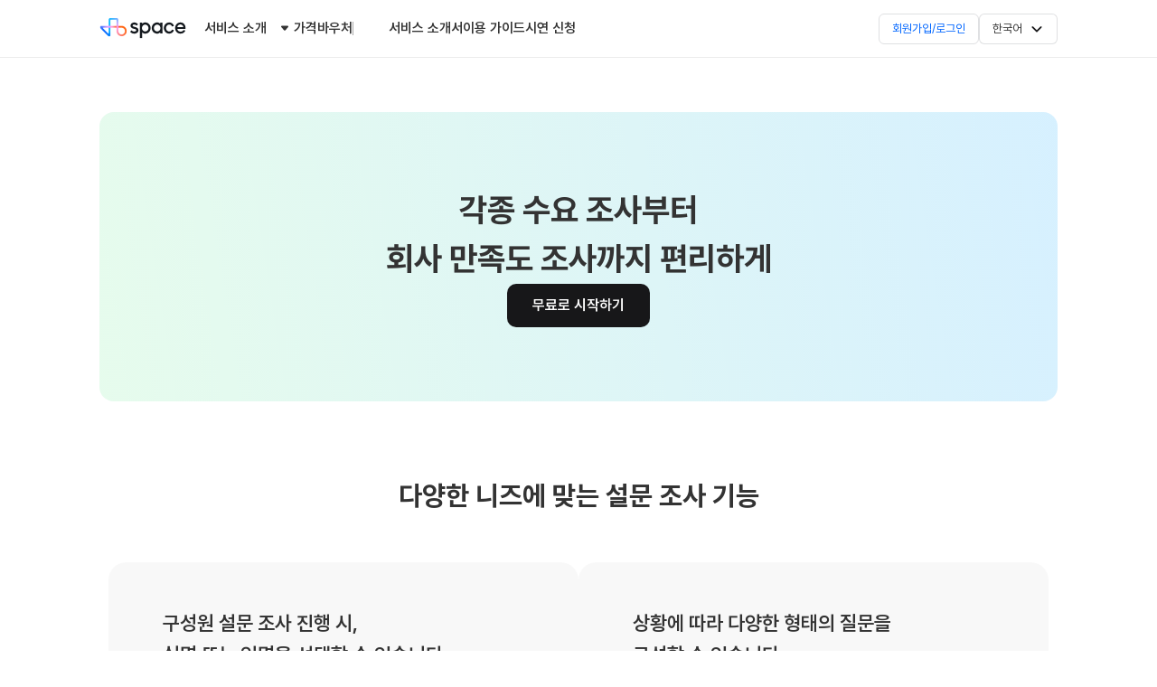

--- FILE ---
content_type: text/html
request_url: https://wantedspace.ai/features/survey?utm_source=wantedspace_helpdesk&utm_medium=hp_contents&utm_campaign=wantedspace_survey&utm_content=survey
body_size: 25650
content:
<!DOCTYPE html><html lang="ko"><head><meta charSet="utf-8"/><meta name="viewport" content="width=device-width,initial-scale=1.0,minimum-scale=1,maximum-scale=1,user-scalable=no"/><meta property="og:url" content="https://www.wantedspace.ai"/><meta property="og:type" content="website"/><meta property="og:image" content="https://www.wantedspace.ai/imgs/shareImg.jpg"/><link rel="canonical" href="https://wantedspace.ai/"/><link rel="shortcut icon" href="/favicon.ico"/><title>원티드스페이스 - 설문 조사</title><meta name="description" content="각종 수요 조사부터 회사 만족도 조사까지 편리하게"/><meta property="og:title" content="원티드스페이스 - 설문 조사"/><meta property="og:description" content="각종 수요 조사부터 회사 만족도 조사까지 편리하게"/><meta name="next-head-count" content="11"/><link rel="stylesheet" as="style" href="https://cdn.jsdelivr.net/gh/orioncactus/pretendard/dist/web/static/pretendard-dynamic-subset.css"/><link rel="preconnect" href="https://fonts.gstatic.com" crossorigin /><link rel="preload" href="/_next/static/css/f981359355ab3eac.css" as="style"/><link rel="stylesheet" href="/_next/static/css/f981359355ab3eac.css" data-n-g=""/><noscript data-n-css=""></noscript><script defer="" nomodule="" src="/_next/static/chunks/polyfills-c67a75d1b6f99dc8.js"></script><script src="/_next/static/chunks/webpack-527576ff117bb29f.js" defer=""></script><script src="/_next/static/chunks/framework-ff25748e596a3c59.js" defer=""></script><script src="/_next/static/chunks/main-d5ca2eebc5fff408.js" defer=""></script><script src="/_next/static/chunks/pages/_app-b64a9a948ee8d5cb.js" defer=""></script><script src="/_next/static/chunks/419-b8063bfbc8036999.js" defer=""></script><script src="/_next/static/chunks/158-c7d65c0d59e8fe84.js" defer=""></script><script src="/_next/static/chunks/pages/features/survey-dcac449e12a689eb.js" defer=""></script><script src="/_next/static/yuD7N8WE_wsyA-jyhJbAi/_buildManifest.js" defer=""></script><script src="/_next/static/yuD7N8WE_wsyA-jyhJbAi/_ssgManifest.js" defer=""></script><style id="__jsx-daa8b0ce74b44f7">.Feature.jsx-daa8b0ce74b44f7:hover{color:#989ba2}.FeatureButton.jsx-daa8b0ce74b44f7{display:-webkit-box;display:-webkit-flex;display:-moz-box;display:-ms-flexbox;display:flex;-webkit-box-align:center;-webkit-align-items:center;-moz-box-align:center;-ms-flex-align:center;align-items:center;-webkit-box-pack:justify;-webkit-justify-content:space-between;-moz-box-pack:justify;-ms-flex-pack:justify;justify-content:space-between;width:100%;font-size:15px;font-weight:600}.FeatureButton-icon.jsx-daa8b0ce74b44f7{margin-left:10px}.FeatureButton-icon.is-active.jsx-daa8b0ce74b44f7{-webkit-transform:rotateX(180deg);-moz-transform:rotateX(180deg);transform:rotateX(180deg)}@media(max-width:767px){.FeatureButton.jsx-daa8b0ce74b44f7{font-size:17px}.FeatureButton.jsx-daa8b0ce74b44f7:hover{color:#171719}}</style><style id="__jsx-22222d34a811081">.FeatureTopBanner.jsx-22222d34a811081{display:-webkit-box;display:-webkit-flex;display:-moz-box;display:-ms-flexbox;display:flex;-webkit-box-orient:vertical;-webkit-box-direction:normal;-webkit-flex-direction:column;-moz-box-orient:vertical;-moz-box-direction:normal;-ms-flex-direction:column;flex-direction:column;-webkit-box-pack:center;-webkit-justify-content:center;-moz-box-pack:center;-ms-flex-pack:center;justify-content:center;-webkit-box-align:center;-webkit-align-items:center;-moz-box-align:center;-ms-flex-align:center;align-items:center;gap:28px;height:320px;-webkit-border-radius:16px;-moz-border-radius:16px;border-radius:16px;background:-webkit-linear-gradient(9deg,#ebffe7 -31.03%,#d6f0ff 101.67%);background:-moz-linear-gradient(9deg,#ebffe7 -31.03%,#d6f0ff 101.67%);background:-o-linear-gradient(9deg,#ebffe7 -31.03%,#d6f0ff 101.67%);background:linear-gradient(81deg,#ebffe7 -31.03%,#d6f0ff 101.67%);font-size:36px;font-weight:700;line-height:150%;text-align:center;max-width:1060px;margin:0 auto}@media(max-width:767px){.FeatureTopBanner.jsx-22222d34a811081{margin:0 20px;font-size:24px}}</style><style id="__jsx-38ddaafb400c48e">.DashboardLink.jsx-38ddaafb400c48e{display:-webkit-inline-box;display:-webkit-inline-flex;display:-moz-inline-box;display:-ms-inline-flexbox;display:inline-flex;-webkit-box-align:center;-webkit-align-items:center;-moz-box-align:center;-ms-flex-align:center;align-items:center;-webkit-box-pack:center;-webkit-justify-content:center;-moz-box-pack:center;-ms-flex-pack:center;justify-content:center;min-width:310px;height:56px;background-color:var(--color-blue);-webkit-border-radius:9999px;-moz-border-radius:9999px;border-radius:9999px;font-weight:700;font-size:20px;line-height:160%;color:var(--color-white)}@media(max-width:767px){.DashboardLink.jsx-38ddaafb400c48e{min-width:240px;height:42px;font-size:14px}}</style><style id="__jsx-2334058821">.FeatureLayout.jsx-2334058821{padding-bottom:120px;margin-top:undefined}.FeatureLayout.has-title.jsx-2334058821{padding-top:80px}.FeatureLayout.jsx-2334058821+.FeatureLayout.jsx-2334058821{padding-top:0}.FeatureLayout-title.jsx-2334058821{font-weight:700;font-size:30px;line-height:160%;text-align:center;color:var(--color-black)}.FeatureLayout.has-title.jsx-2334058821 .FeatureLayout-body{margin-top:50px}@media(max-width:767px){.FeatureLayout.jsx-2334058821{padding-bottom:60px;margin-top:undefined}.FeatureLayout.has-title.jsx-2334058821{padding-top:60px}.FeatureLayout.jsx-2334058821 .Container{padding-right:20px;padding-left:20px}.FeatureLayout-title.jsx-2334058821{font-size:22px;line-height:150%}.FeatureLayout.has-title.jsx-2334058821 .FeatureLayout-body{margin-top:30px}}</style><style id="__jsx-bb80d2b67611d751">.Container.jsx-bb80d2b67611d751{width:100%;max-width:1080px;padding-right:10px;padding-left:10px;margin-right:auto;margin-left:auto}</style><style id="__jsx-212e337a8a8defc3">.FeatureCardGrid.jsx-212e337a8a8defc3{display:-webkit-box;display:-webkit-flex;display:-moz-box;display:-ms-flexbox;display:flex;-webkit-flex-wrap:wrap;-ms-flex-wrap:wrap;flex-wrap:wrap;-webkit-box-pack:center;-webkit-justify-content:center;-moz-box-pack:center;-ms-flex-pack:center;justify-content:center;gap:20px}</style><style id="__jsx-1847260323">.FeatureCard.jsx-1847260323{display:-webkit-box;display:-webkit-flex;display:-moz-box;display:-ms-flexbox;display:flex;-webkit-box-orient:vertical;-webkit-box-direction:normal;-webkit-flex-direction:column;-moz-box-orient:vertical;-moz-box-direction:normal;-ms-flex-direction:column;flex-direction:column;width:-webkit-calc(50% - 10px);width:-moz-calc(50% - 10px);width:calc(50% - 10px);max-width:520px;height:520px;-webkit-border-radius:20px;-moz-border-radius:20px;border-radius:20px;background-color:#70737C0D;background-repeat:no-repeat;background-position:bottom center;-webkit-background-size:contain;-moz-background-size:contain;-o-background-size:contain;background-size:contain;overflow:hidden}.FeatureCard.is-wide.jsx-1847260323{display:-webkit-box;display:-webkit-flex;display:-moz-box;display:-ms-flexbox;display:flex;-webkit-box-orient:horizontal;-webkit-box-direction:normal;-webkit-flex-direction:row;-moz-box-orient:horizontal;-moz-box-direction:normal;-ms-flex-direction:row;flex-direction:row;max-width:100%;width:100%;height:auto;background-position:right center;aspect-ratio:1060/450}.FeatureCard.is-wide.jsx-1847260323 .FeatureCard-media.jsx-1847260323{display:-webkit-box;display:-webkit-flex;display:-moz-box;display:-ms-flexbox;display:flex;-webkit-box-align:center;-webkit-align-items:center;-moz-box-align:center;-ms-flex-align:center;align-items:center;width:514px;margin-top:0;margin-left:auto}.FeatureCard.is-full.jsx-1847260323{display:block}.FeatureCard.is-full.jsx-1847260323 .FeatureCard-media.jsx-1847260323{display:block;width:100%;margin-top:25px}.FeatureCard-body.jsx-1847260323{padding:50px 60px 0;color:var(--color-black)}.FeatureCard-body.jsx-1847260323 .FeatureCard-desc.jsx-1847260323{margin-top:15px}.FeatureCard-body.jsx-1847260323 .FeatureCard-desc2.jsx-1847260323{margin-top:15px}.FeatureCard-title.jsx-1847260323{padding-bottom:0;font-weight:700;font-size:26px;line-height:160%}.FeatureCard-title2.jsx-1847260323{padding-bottom:0;font-weight:600;font-size:22px;line-height:160%;white-space:pre-line}.FeatureCard-title2.jsx-1847260323+.FeatureCard-desc2.jsx-1847260323{margin-top:8px}.FeatureCard-desc.jsx-1847260323{font-size:17px;line-height:160%;white-space:pre-line}.FeatureCard-desc2.jsx-1847260323{font-size:16px;line-height:160%;white-space:pre-line}.FeatureCard-media.jsx-1847260323{margin-top:auto}.FeatureCard-media.jsx-1847260323 img.jsx-1847260323{width:100%}@media(max-width:767px){.FeatureCard.jsx-1847260323{width:100%;max-width:100%;height:auto;max-height:372px;aspect-ratio:335/372}.FeatureCard.is-wide.jsx-1847260323{-webkit-box-orient:vertical;-webkit-box-direction:normal;-webkit-flex-direction:column;-moz-box-orient:vertical;-moz-box-direction:normal;-ms-flex-direction:column;flex-direction:column;aspect-ratio:335/372;background-position:bottom center}.FeatureCard.is-low.jsx-1847260323{aspect-ratio:335/316}.FeatureCard.is-tall.jsx-1847260323{max-height:396px;aspect-ratio:335/396}.FeatureCard.is-wide.jsx-1847260323 .FeatureCard-media.jsx-1847260323{width:100%;margin-top:auto;margin-left:0}.FeatureCard-body.jsx-1847260323{padding:30px 30px 0}.FeatureCard-body.jsx-1847260323 .FeatureCard-desc.jsx-1847260323{margin-top:5px}.FeatureCard-body.jsx-1847260323 .FeatureCard-desc2.jsx-1847260323{margin-top:10px}.FeatureCard-title.jsx-1847260323{font-size:17px}.FeatureCard-title2.jsx-1847260323{font-size:15px;line-height:150%}.is-normal.jsx-1847260323 .FeatureCard-title2.jsx-1847260323{white-space:normal}.FeatureCard-title2.jsx-1847260323+.FeatureCard-desc2.jsx-1847260323{margin-top:5px;font-size:15px;font-weight:400}.FeatureCard-desc.jsx-1847260323{font-size:15px}.FeatureCard-desc2.jsx-1847260323{font-size:13px}}</style><style id="__jsx-e1b9ba77e6396170">.FeatureBanner.jsx-e1b9ba77e6396170{display:-webkit-box;display:-webkit-flex;display:-moz-box;display:-ms-flexbox;display:flex;height:200px;-webkit-box-align:center;-webkit-align-items:center;-moz-box-align:center;-ms-flex-align:center;align-items:center;background-color:#14191e;color:var(--color-white)}.FeatureBanner-body.jsx-e1b9ba77e6396170{display:-webkit-box;display:-webkit-flex;display:-moz-box;display:-ms-flexbox;display:flex;-webkit-box-align:center;-webkit-align-items:center;-moz-box-align:center;-ms-flex-align:center;align-items:center;-webkit-box-pack:justify;-webkit-justify-content:space-between;-moz-box-pack:justify;-ms-flex-pack:justify;justify-content:space-between}.FeatureBanner-desc.jsx-e1b9ba77e6396170{font-weight:700;font-size:24px;line-height:160%}.FeatureBanner.jsx-e1b9ba77e6396170 .FeatureBanner-button{padding:12px 100px;-webkit-border-radius:9999px;-moz-border-radius:9999px;border-radius:9999px;background:white;color:black;text-align:center;font-size:20px;font-weight:700;line-height:160%}@media(max-width:767px){.FeatureBanner.jsx-e1b9ba77e6396170{height:auto;padding-top:60px;padding-bottom:60px}.FeatureBanner-body.jsx-e1b9ba77e6396170{display:block;text-align:center}.FeatureBanner-desc.jsx-e1b9ba77e6396170{font-size:20px;white-space:pre-line}.FeatureBanner.jsx-e1b9ba77e6396170 .FeatureBanner-button{padding:10px 82px;margin-top:25px;font-size:14px}}</style><style data-href="https://fonts.googleapis.com/icon?family=Material+Icons">@font-face{font-family:'Material Icons';font-style:normal;font-weight:400;src:url(https://fonts.gstatic.com/l/font?kit=flUhRq6tzZclQEJ-Vdg-IuiaDsNa&skey=4fbfe4498ec2960a&v=v145) format('woff')}.material-icons{font-family:'Material Icons';font-weight:normal;font-style:normal;font-size:24px;line-height:1;letter-spacing:normal;text-transform:none;display:inline-block;white-space:nowrap;word-wrap:normal;direction:ltr;font-feature-settings:'liga'}@font-face{font-family:'Material Icons';font-style:normal;font-weight:400;src:url(https://fonts.gstatic.com/s/materialicons/v145/flUhRq6tzZclQEJ-Vdg-IuiaDsNcIhQ8tQ.woff2) format('woff2')}.material-icons{font-family:'Material Icons';font-weight:normal;font-style:normal;font-size:24px;line-height:1;letter-spacing:normal;text-transform:none;display:inline-block;white-space:nowrap;word-wrap:normal;direction:ltr;-webkit-font-feature-settings:'liga';-webkit-font-smoothing:antialiased}</style></head><body><div id="__next"><header class="headerPc"><nav class="layoutContainer"><div class="col-12"><ul class="MenuList navList gap-[40px]"><a class="spaceLogo" href="/"><img alt="" src="/imgs/space-logo.svg"/></a><li class="jsx-daa8b0ce74b44f7 Feature"><button type="button" class="jsx-daa8b0ce74b44f7 FeatureButton is-active">서비스 소개<svg width="20" height="20" viewBox="0 0 20 20" fill="currentColor" xmlns="http://www.w3.org/2000/svg" class="jsx-daa8b0ce74b44f7 FeatureButton-icon"><path d="M11.0123 12.1523C10.6636 12.5591 10.4892 12.7626 10.2817 12.8371C10.0996 12.9025 9.90039 12.9025 9.71827 12.8371C9.51077 12.7626 9.3364 12.5591 8.98766 12.1523L6.88662 9.70106C6.28629 9.00067 5.98613 8.65048 5.97877 8.354C5.97238 8.09633 6.08558 7.8502 6.28538 7.68737C6.51527 7.5 6.9765 7.5 7.89896 7.5H12.101C13.0235 7.5 13.4847 7.5 13.7146 7.68737C13.9144 7.8502 14.0276 8.09633 14.0212 8.354C14.0139 8.65048 13.7137 9.00067 13.1134 9.70106L11.0123 12.1523Z" class="jsx-daa8b0ce74b44f7"></path></svg></button></li><li><a href="/price">가격</a></li><li><a href="/voucher/cloud">바우처</a></li><li><a href="https://salesmap.kr/web-form/26569350-d730-4f98-8adf-542a3c47b427" target="_blank" rel="noreferrer">서비스 소개서</a></li><li><a href="https://help.wantedspace.ai/hc/ko" target="_blank" rel="noreferrer">이용 가이드</a></li><li><a href="https://whattime.co.kr/wantedb2b/wantedspace" target="_blank" rel="noreferrer">시연 신청</a></li></ul><div class="flex items-center gap-[10px]"><a href="https://dashboard.wantedspace.ai/" target="_self" rel="" class="border border-[#70737C38] px-[14px] py-[7px] text-[13px] leading-[18px] rounded-[6px] text-[#0066FF] font-normal hover:bg-[#17171906]">회원가입/로그인</a><div class="country"><select><option value="https://www.wantedspace.ai/">한국어</option><option value="https://jp.wantedspace.ai/">日本語</option></select></div></div></div></nav></header><header class="headerMo"><nav><a class="spaceLogo" href="/"><img alt="" src="/imgs/space-logo.svg"/></a><div class="hamburger hamburger--stand m_hamburger js-hamburger-btn"><div class="hamburger-box"><div class="hamburger-inner"></div></div></div></nav></header><div class="sticky top-[60px] md:top-[64px] z-[10] bg-[#0095FF] hidden"><section class="flex flex-col md:flex-row gap-[20px] items-center justify-center md:justify-between md:max-w-[1080px] h-[50px] md:h-[70px] md:m-auto md:px-[10px] md:py-[15px] text-white bg-[transparent]"><div class="flex flex-col md:flex-row gap-[15px] items-center w-[100%] text-[#fff] text-center"><a href="https://help.wantedspace.ai/hc/ko/articles/45737152724121--%EA%B3%B5%EC%A7%80-2025%EB%85%84-30%EC%9D%B8-%EB%AF%B8%EB%A7%8C-%EC%98%81%EC%84%B8%EC%82%AC%EC%97%85%EC%9E%A5-HR-%ED%94%8C%EB%9E%AB%ED%8F%BC-%EC%9D%B4%EC%9A%A9%EC%A7%80%EC%9B%90-%EC%82%AC%EC%97%85-%EC%95%88%EB%82%B4" class="flex items-center justify-center w-[100%]"><strong class="flex items-center gap-[8px] text-[14px] md:text-[18px]">정부 지원금으로 원티드스페이스 도입하기 (30인 미만 기업)<img alt="" src="/_next/static/media/arrow_right.890e2cfd.svg" class="w-[14px] h-[14px] md:w-[18px] md:h-[18px]"/></strong></a></div></section></div><div class="SurveySection featureSection"><div class="jsx-22222d34a811081 FeatureTopBanner">각종 수요 조사부터<br/> 회사 만족도 조사까지 편리하게<a href="https://dashboard.wantedspace.ai/" class="jsx-38ddaafb400c48e fillBtn">무료로 시작하기</a></div><div class="jsx-2334058821 FeatureLayout has-title"><h2 class="jsx-2334058821 FeatureLayout-title">다양한 니즈에 맞는 설문 조사 기능</h2><div class="jsx-2334058821 FeatureLayout-body"><div class="jsx-bb80d2b67611d751 Container"><div class="jsx-212e337a8a8defc3 FeatureCardGrid"><div class="jsx-1847260323 FeatureCard is-low"><div class="jsx-1847260323 FeatureCard-body"><h3 class="jsx-1847260323 FeatureCard-title2">구성원 설문 조사 진행 시,
            실명 또는 익명을 선택할 수 있습니다.</h3></div><picture class="jsx-1847260323 FeatureCard-media"><source srcSet="/_next/static/media/features-survey-card_1.3a9250b4.png" media="(min-width: 768px)" class="jsx-1847260323"/><img src="/_next/static/media/features-survey-card_1-m.673fcd4d.png" alt="" class="jsx-1847260323"/></picture></div><div class="jsx-1847260323 FeatureCard is-low"><div class="jsx-1847260323 FeatureCard-body"><h3 class="jsx-1847260323 FeatureCard-title2">상황에 따라 다양한 형태의 질문을
            구성할 수 있습니다.</h3></div><picture class="jsx-1847260323 FeatureCard-media"><source srcSet="/_next/static/media/features-survey-card_2.cc0f654a.png" media="(min-width: 768px)" class="jsx-1847260323"/><img src="/_next/static/media/features-survey-card_2-m.61fef71d.png" alt="" class="jsx-1847260323"/></picture></div><div class="jsx-1847260323 FeatureCard is-low"><div class="jsx-1847260323 FeatureCard-body"><h3 class="jsx-1847260323 FeatureCard-title2">객관식 답변의 경우,
            선택지마다 이미지를 활용할 수도 있습니다.</h3></div><picture class="jsx-1847260323 FeatureCard-media"><source srcSet="/_next/static/media/features-survey-card_3.0dcf48c6.png" media="(min-width: 768px)" class="jsx-1847260323"/><img src="/_next/static/media/features-survey-card_3-m.ec1e06d4.png" alt="" class="jsx-1847260323"/></picture></div><div class="jsx-1847260323 FeatureCard is-low"><div class="jsx-1847260323 FeatureCard-body"><h3 class="jsx-1847260323 FeatureCard-title2">선택한 답변에 따라 다른 질문을
            노출하고 싶다면, 섹션을 나눠 구성하면 됩니다.</h3></div><picture class="jsx-1847260323 FeatureCard-media"><source srcSet="/_next/static/media/features-survey-card_4.6e8b4833.png" media="(min-width: 768px)" class="jsx-1847260323"/><img src="/_next/static/media/features-survey-card_4-m.4a3c6c10.png" alt="" class="jsx-1847260323"/></picture></div><div class="jsx-1847260323 FeatureCard is-low"><div class="jsx-1847260323 FeatureCard-body"><h3 class="jsx-1847260323 FeatureCard-title2">5점 척도로
            답변을 받을 수도 있습니다.</h3></div><picture class="jsx-1847260323 FeatureCard-media"><source srcSet="/_next/static/media/features-survey-card_5.07b63ee3.png" media="(min-width: 768px)" class="jsx-1847260323"/><img src="/_next/static/media/features-survey-card_5-m.ce359fbf.png" alt="" class="jsx-1847260323"/></picture></div><div class="jsx-1847260323 FeatureCard is-low"><div class="jsx-1847260323 FeatureCard-body"><h3 class="jsx-1847260323 FeatureCard-title2">드롭다운 기능을 활용하면
            화면을 좀 더 깔끔하게 구성할 수 있습니다.</h3></div><picture class="jsx-1847260323 FeatureCard-media"><source srcSet="/_next/static/media/features-survey-card_6.38274f70.png" media="(min-width: 768px)" class="jsx-1847260323"/><img src="/_next/static/media/features-survey-card_6-m.b0d3ecd9.png" alt="" class="jsx-1847260323"/></picture></div></div></div></div></div><div class="jsx-2334058821 FeatureLayout has-title"><h2 class="jsx-2334058821 FeatureLayout-title">설문 기간 및 대상자 설정</h2><div class="jsx-2334058821 FeatureLayout-body"><div class="jsx-bb80d2b67611d751 Container"><div class="jsx-212e337a8a8defc3 FeatureCardGrid"><div class="jsx-1847260323 FeatureCard"><div class="jsx-1847260323 FeatureCard-body"><h3 class="jsx-1847260323 FeatureCard-title2">설문 조사 기간을 설정해 보세요.</h3><p class="jsx-1847260323 FeatureCard-desc2">종료일은 원하지 않을 경우 지정하지 않을 수 있습니다.</p></div><picture class="jsx-1847260323 FeatureCard-media"><source srcSet="/_next/static/media/features-survey-card_7.52a4cfc7.png" media="(min-width: 768px)" class="jsx-1847260323"/><img src="/_next/static/media/features-survey-card_7-m.1653040a.png" alt="" class="jsx-1847260323"/></picture></div><div class="jsx-1847260323 FeatureCard"><div class="jsx-1847260323 FeatureCard-body"><h3 class="jsx-1847260323 FeatureCard-title2">팀 단위로도 조사 대상을 선택할 수 있습니다.</h3><p class="jsx-1847260323 FeatureCard-desc2">설문 배포 시 대상자에게 자동으로 참여 안내 메일이 발송됩니다.</p></div><picture class="jsx-1847260323 FeatureCard-media"><source srcSet="/_next/static/media/features-survey-card_8.2d5bf741.png" media="(min-width: 768px)" class="jsx-1847260323"/><img src="/_next/static/media/features-survey-card_8-m.cc2b264e.png" alt="" class="jsx-1847260323"/></picture></div></div></div></div></div><div class="jsx-2334058821 FeatureLayout has-title"><h2 class="jsx-2334058821 FeatureLayout-title">설문 관리 및 리마인드 기능</h2><div class="jsx-2334058821 FeatureLayout-body"><div class="jsx-bb80d2b67611d751 Container"><div class="jsx-212e337a8a8defc3 FeatureCardGrid"><div class="jsx-1847260323 FeatureCard is-wide is-full is-normal is-low"><div class="jsx-1847260323 FeatureCard-body"><h3 class="jsx-1847260323 FeatureCard-title2">여러 설문 조사의 진행 현황을 한눈에 파악할 수 있으며,
            설문 URL을 복사할 수도 있습니다.</h3></div><picture class="jsx-1847260323 FeatureCard-media"><source srcSet="/_next/static/media/features-survey-card_9.2faf63b4.png" media="(min-width: 768px)" class="jsx-1847260323"/><img src="/_next/static/media/features-survey-card_9-m.db0beddd.png" alt="" class="jsx-1847260323"/></picture></div><div class="jsx-1847260323 FeatureCard"><div class="jsx-1847260323 FeatureCard-body"><h3 class="jsx-1847260323 FeatureCard-title2">실명 진행 시, 미참여자를 확인하고
            설문 참여 리마인드를 보낼 수 있습니다.</h3></div><picture class="jsx-1847260323 FeatureCard-media"><source srcSet="/_next/static/media/features-survey-card_10.481309ac.png" media="(min-width: 768px)" class="jsx-1847260323"/><img src="/_next/static/media/features-survey-card_10-m.20a3be7b.png" alt="" class="jsx-1847260323"/></picture></div><div class="jsx-1847260323 FeatureCard"><div class="jsx-1847260323 FeatureCard-body"><h3 class="jsx-1847260323 FeatureCard-title2">익명 진행 시, 미참여자 확인은 불가하지만
            설문 참여 리마인드를 보낼 수는 있습니다.</h3></div><picture class="jsx-1847260323 FeatureCard-media"><source srcSet="/_next/static/media/features-survey-card_11.007f2211.png" media="(min-width: 768px)" class="jsx-1847260323"/><img src="/_next/static/media/features-survey-card_11-m.4d90e7f1.png" alt="" class="jsx-1847260323"/></picture></div></div></div></div></div><div class="jsx-e1b9ba77e6396170 FeatureBanner"><div class="jsx-bb80d2b67611d751 Container"><div class="jsx-e1b9ba77e6396170 FeatureBanner-body"><p class="jsx-e1b9ba77e6396170 FeatureBanner-desc">원티드스페이스로 편리해지는 설문 조사!</p><a href="https://dashboard.wantedspace.ai/" class="jsx-38ddaafb400c48e FeatureBanner-button">지금 시작하기</a></div></div></div></div><footer><div class="clearfix layoutContainer"><div class="col-12"><div class="footerBox footerBox_01"><div class="leftBox"><a class="w-[84px] mr-[24px]" href="/"><img alt="" src="/imgs/space-logo.svg"/></a><div class="termsContainer"><a href="https://www.wanted.co.kr/privacy" target="_blank" rel="noreferrer" class=""><span class="font-semibold">개인정보 처리방침</span></a><a href="https://wantedspace.ai/terms/%EC%84%9C%EB%B9%84%EC%8A%A4_%EC%9D%B4%EC%9A%A9%EC%95%BD%EA%B4%80" target="_blank" rel="noreferrer">이용약관</a><a href="https://wantedspace.ai/terms/%EC%9C%84%EC%B9%98%EA%B8%B0%EB%B0%98_%EC%84%9C%EB%B9%84%EC%8A%A4_%EC%9D%B4%EC%9A%A9%EC%95%BD%EA%B4%80" target="_blank" rel="noreferrer">위치기반 서비스 이용약관</a></div></div><div class="country"><select><option value="https://www.wantedspace.ai/">한국어</option><option value="https://jp.wantedspace.ai/">日本語</option></select></div></div><div class="footerBox footerBox_02"><div><p class="rightSpace">(주)원티드랩</p><p class="rightSpace">대표이사 이복기</p><p class="rightSpace">서울특별시 송파구 올림픽로 300, 롯데월드타워 35층</p><p>전화번호: 02-539-7118</p></div><div><p class="rightSpace">사업자등록번호 : 299-86-00021</p><p class="rightSpace">통신판매번호 : 2020-서울송파-3147</p><p class="rightSpace">고객 문의 : space@wantedlab.com</p><p>고객 센터 : 02-2039-9101</p></div></div><div class="hr"></div><div class="footerBox footerBox_03"><p>© <!-- -->2026<!-- --> Wanted Lab, Inc.</p><div class="flex gap-[16px]"><a href="https://www.instagram.com/wantedjobs.kr/" target="_blank" rel="noreferrer"><img alt="" src="/icons/icon-logo-instagram.svg" class="pcbr"/></a><a href="https://www.youtube.com/@ch.wanted" target="_blank" rel="noreferrer"><img alt="" src="/icons/icon-logo-youtube.svg" class="pcbr"/></a><a href="https://www.facebook.com/wantedkr" target="_blank" rel="noreferrer"><img alt="" src="/icons/icon-logo-facebook.svg" class="pcbr"/></a><a href="http://blog.naver.com/wantedlab" target="_blank" rel="noreferrer"><img alt="" src="/icons/icon-logo-blog.svg" class="pcbr"/></a></div></div></div></div></footer></div><script id="__NEXT_DATA__" type="application/json">{"props":{"pageProps":{}},"page":"/features/survey","query":{},"buildId":"yuD7N8WE_wsyA-jyhJbAi","nextExport":true,"autoExport":true,"isFallback":false,"scriptLoader":[]}</script></body></html>

--- FILE ---
content_type: text/css
request_url: https://wantedspace.ai/_next/static/css/f981359355ab3eac.css
body_size: 58360
content:
/*
! tailwindcss v3.3.2 | MIT License | https://tailwindcss.com
*/*,:after,:before{border:0 solid}:after,:before{--tw-content:""}html{line-height:1.5;-webkit-text-size-adjust:100%;-moz-tab-size:4;-o-tab-size:4;tab-size:4;font-family:ui-sans-serif,system-ui,-apple-system,BlinkMacSystemFont,Segoe UI,Roboto,Helvetica Neue,Arial,Noto Sans,sans-serif,Apple Color Emoji,Segoe UI Emoji,Segoe UI Symbol,Noto Color Emoji;font-feature-settings:normal;font-variation-settings:normal}body{line-height:inherit}hr{height:0;color:inherit;border-top-width:1px}abbr:where([title]){-webkit-text-decoration:underline dotted;text-decoration:underline dotted}h1,h2,h3,h4,h5,h6{font-size:inherit;font-weight:inherit}a{text-decoration:inherit}b,strong{font-weight:bolder}code,kbd,pre,samp{font-family:ui-monospace,SFMono-Regular,Menlo,Monaco,Consolas,Liberation Mono,Courier New,monospace;font-size:1em}small{font-size:80%}sub,sup{font-size:75%;line-height:0;position:relative;vertical-align:baseline}sub{bottom:-.25em}sup{top:-.5em}table{text-indent:0;border-color:inherit;border-collapse:collapse}button,input,optgroup,select,textarea{font-family:inherit;font-size:100%;font-weight:inherit;line-height:inherit;color:inherit;margin:0;padding:0}button,select{text-transform:none}[type=button],[type=reset],[type=submit],button{-webkit-appearance:button;background-color:transparent;background-image:none}:-moz-focusring{outline:auto}:-moz-ui-invalid{box-shadow:none}progress{vertical-align:baseline}::-webkit-inner-spin-button,::-webkit-outer-spin-button{height:auto}[type=search]{-webkit-appearance:textfield;outline-offset:-2px}::-webkit-search-decoration{-webkit-appearance:none}::-webkit-file-upload-button{-webkit-appearance:button;font:inherit}summary{display:list-item}blockquote,dd,dl,figure,h1,h2,h3,h4,h5,h6,hr,p,pre{margin:0}fieldset{margin:0}fieldset,legend{padding:0}menu,ol,ul{list-style:none;margin:0;padding:0}textarea{resize:vertical}input::-moz-placeholder,textarea::-moz-placeholder{opacity:1;color:#9ca3af}input::placeholder,textarea::placeholder{opacity:1;color:#9ca3af}[role=button],button{cursor:pointer}:disabled{cursor:default}audio,canvas,embed,iframe,img,object,svg,video{display:block;vertical-align:middle}img,video{max-width:100%;height:auto}[hidden]{display:none}*,:after,:before{--tw-border-spacing-x:0;--tw-border-spacing-y:0;--tw-translate-x:0;--tw-translate-y:0;--tw-rotate:0;--tw-skew-x:0;--tw-skew-y:0;--tw-scale-x:1;--tw-scale-y:1;--tw-pan-x: ;--tw-pan-y: ;--tw-pinch-zoom: ;--tw-scroll-snap-strictness:proximity;--tw-gradient-from-position: ;--tw-gradient-via-position: ;--tw-gradient-to-position: ;--tw-ordinal: ;--tw-slashed-zero: ;--tw-numeric-figure: ;--tw-numeric-spacing: ;--tw-numeric-fraction: ;--tw-ring-inset: ;--tw-ring-offset-width:0px;--tw-ring-offset-color:#fff;--tw-ring-color:rgba(59,130,246,.5);--tw-ring-offset-shadow:0 0 #0000;--tw-ring-shadow:0 0 #0000;--tw-shadow:0 0 #0000;--tw-shadow-colored:0 0 #0000;--tw-blur: ;--tw-brightness: ;--tw-contrast: ;--tw-grayscale: ;--tw-hue-rotate: ;--tw-invert: ;--tw-saturate: ;--tw-sepia: ;--tw-drop-shadow: ;--tw-backdrop-blur: ;--tw-backdrop-brightness: ;--tw-backdrop-contrast: ;--tw-backdrop-grayscale: ;--tw-backdrop-hue-rotate: ;--tw-backdrop-invert: ;--tw-backdrop-opacity: ;--tw-backdrop-saturate: ;--tw-backdrop-sepia: }::backdrop{--tw-border-spacing-x:0;--tw-border-spacing-y:0;--tw-translate-x:0;--tw-translate-y:0;--tw-rotate:0;--tw-skew-x:0;--tw-skew-y:0;--tw-scale-x:1;--tw-scale-y:1;--tw-pan-x: ;--tw-pan-y: ;--tw-pinch-zoom: ;--tw-scroll-snap-strictness:proximity;--tw-gradient-from-position: ;--tw-gradient-via-position: ;--tw-gradient-to-position: ;--tw-ordinal: ;--tw-slashed-zero: ;--tw-numeric-figure: ;--tw-numeric-spacing: ;--tw-numeric-fraction: ;--tw-ring-inset: ;--tw-ring-offset-width:0px;--tw-ring-offset-color:#fff;--tw-ring-color:rgba(59,130,246,.5);--tw-ring-offset-shadow:0 0 #0000;--tw-ring-shadow:0 0 #0000;--tw-shadow:0 0 #0000;--tw-shadow-colored:0 0 #0000;--tw-blur: ;--tw-brightness: ;--tw-contrast: ;--tw-grayscale: ;--tw-hue-rotate: ;--tw-invert: ;--tw-saturate: ;--tw-sepia: ;--tw-drop-shadow: ;--tw-backdrop-blur: ;--tw-backdrop-brightness: ;--tw-backdrop-contrast: ;--tw-backdrop-grayscale: ;--tw-backdrop-hue-rotate: ;--tw-backdrop-invert: ;--tw-backdrop-opacity: ;--tw-backdrop-saturate: ;--tw-backdrop-sepia: }.fixed{position:fixed}.absolute{position:absolute}.relative{position:relative}.sticky{position:sticky}.inset-0{inset:0}.left-0{left:0}.left-\[50\%\]{left:50%}.right-\[6px\]{right:6px}.top-0{top:0}.top-\[4px\]{top:4px}.top-\[50\%\]{top:50%}.top-\[60px\]{top:60px}.top-\[64px\]{top:64px}.z-10{z-index:10}.z-50{z-index:50}.z-\[1000\]{z-index:1000}.z-\[1001\]{z-index:1001}.z-\[10\]{z-index:10}.m-\[0\]{margin:0}.m-\[20px\]{margin:20px}.mx-\[10px\]{margin-left:10px;margin-right:10px}.my-\[100px\]{margin-top:100px;margin-bottom:100px}.my-\[25px\]{margin-top:25px;margin-bottom:25px}.mb-\[-2px\]{margin-bottom:-2px}.mb-\[10px\]{margin-bottom:10px}.mb-\[14px\]{margin-bottom:14px}.mb-\[15px\]{margin-bottom:15px}.mb-\[20px\]{margin-bottom:20px}.mb-\[30px\]{margin-bottom:30px}.mb-\[5px\]{margin-bottom:5px}.ml-\[12px\]{margin-left:12px}.ml-\[2px\]{margin-left:2px}.ml-\[3px\]{margin-left:3px}.ml-\[5px\]{margin-left:5px}.ml-\[6px\]{margin-left:6px}.ml-auto{margin-left:auto}.mr-\[10px\]{margin-right:10px}.mr-\[24px\]{margin-right:24px}.mt-\[10px\]{margin-top:10px}.mt-\[15px\]{margin-top:15px}.mt-\[20px\]{margin-top:20px}.mt-\[24px\]{margin-top:24px}.mt-\[29px\]{margin-top:29px}.mt-\[30px\]{margin-top:30px}.mt-\[3px\]{margin-top:3px}.mt-\[40px\]{margin-top:40px}.mt-\[5px\]{margin-top:5px}.mt-\[70px\]{margin-top:70px}.mt-\[8px\]{margin-top:8px}.block{display:block}.flex{display:flex}.inline-flex{display:inline-flex}.hidden{display:none}.h-\[14px\]{height:14px}.h-\[1560px\]{height:1560px}.h-\[16px\]{height:16px}.h-\[18px\]{height:18px}.h-\[1px\]{height:1px}.h-\[24px\]{height:24px}.h-\[25px\]{height:25px}.h-\[278px\]{height:278px}.h-\[350px\]{height:350px}.h-\[380px\]{height:380px}.h-\[40px\]{height:40px}.h-\[42px\]{height:42px}.h-\[46px\]{height:46px}.h-\[50px\]{height:50px}.h-\[550px\]{height:550px}.h-\[589px\]{height:589px}.h-\[69px\]{height:69px}.h-\[70px\]{height:70px}.h-\[80px\]{height:80px}.h-\[835px\]{height:835px}.h-screen{height:100vh}.w-\[100\%\]{width:100%}.w-\[14px\]{width:14px}.w-\[18px\]{width:18px}.w-\[193px\]{width:193px}.w-\[240px\]{width:240px}.w-\[24px\]{width:24px}.w-\[25px\]{width:25px}.w-\[300px\]{width:300px}.w-\[370px\]{width:370px}.w-\[378px\]{width:378px}.w-\[520px\]{width:520px}.w-\[80px\]{width:80px}.w-\[84px\]{width:84px}.w-fit{width:-moz-fit-content;width:fit-content}.w-full{width:100%}.translate-x-\[-50\%\]{--tw-translate-x:-50%}.translate-x-\[-50\%\],.translate-y-\[-50\%\]{transform:translate(var(--tw-translate-x),var(--tw-translate-y)) rotate(var(--tw-rotate)) skewX(var(--tw-skew-x)) skewY(var(--tw-skew-y)) scaleX(var(--tw-scale-x)) scaleY(var(--tw-scale-y))}.translate-y-\[-50\%\]{--tw-translate-y:-50%}.transform{transform:translate(var(--tw-translate-x),var(--tw-translate-y)) rotate(var(--tw-rotate)) skewX(var(--tw-skew-x)) skewY(var(--tw-skew-y)) scaleX(var(--tw-scale-x)) scaleY(var(--tw-scale-y))}.cursor-pointer{cursor:pointer}.appearance-none{-webkit-appearance:none;-moz-appearance:none;appearance:none}.flex-col{flex-direction:column}.flex-wrap{flex-wrap:wrap}.items-center{align-items:center}.justify-center{justify-content:center}.justify-between{justify-content:space-between}.gap-\[10px\]{gap:10px}.gap-\[15px\]{gap:15px}.gap-\[16px\]{gap:16px}.gap-\[20px\]{gap:20px}.gap-\[24px\]{gap:24px}.gap-\[40px\]{gap:40px}.gap-\[4px\]{gap:4px}.gap-\[6px\]{gap:6px}.gap-\[7px\]{gap:7px}.gap-\[8px\]{gap:8px}.overflow-hidden{overflow:hidden}.overflow-y-auto{overflow-y:auto}.whitespace-pre{white-space:pre}.whitespace-pre-wrap{white-space:pre-wrap}.rounded-\[20px\]{border-radius:20px}.rounded-\[2px\]{border-radius:2px}.rounded-\[4px\]{border-radius:4px}.rounded-\[50px\]{border-radius:50px}.rounded-\[5px\]{border-radius:5px}.rounded-\[6px\]{border-radius:6px}.rounded-\[8px\]{border-radius:8px}.rounded-\[9999px\],.rounded-full{border-radius:9999px}.border{border-width:1px}.border-b-\[0\.5px\]{border-bottom-width:.5px}.border-b-\[1px\]{border-bottom-width:1px}.border-t-\[1px\]{border-top-width:1px}.border-solid{border-style:solid}.border-\[\#333\]{--tw-border-opacity:1;border-color:rgb(51 51 51/var(--tw-border-opacity))}.border-\[\#70737C38\]{border-color:#70737c38}.border-gray400{border-color:var(--color-ws-gray-gray-400)}.border-red400{border-color:var(--color-ws-second-red-400)}.border-opacity-30{--tw-border-opacity:0.3}.bg-\[\#000\]\/\[\.44\]{background-color:rgba(0,0,0,.44)}.bg-\[\#0095FF\]{--tw-bg-opacity:1;background-color:rgb(0 149 255/var(--tw-bg-opacity))}.bg-\[\#36f\]{--tw-bg-opacity:1;background-color:rgb(51 102 255/var(--tw-bg-opacity))}.bg-\[\#70737C14\]{background-color:#70737c14}.bg-\[\#F1F7FE\]{--tw-bg-opacity:1;background-color:rgb(241 247 254/var(--tw-bg-opacity))}.bg-\[\#F2F4F7\]{--tw-bg-opacity:1;background-color:rgb(242 244 247/var(--tw-bg-opacity))}.bg-\[\#ececec\]{--tw-bg-opacity:1;background-color:rgb(236 236 236/var(--tw-bg-opacity))}.bg-\[\#f1f7fe\]{--tw-bg-opacity:1;background-color:rgb(241 247 254/var(--tw-bg-opacity))}.bg-\[\#f3f8ee\]{--tw-bg-opacity:1;background-color:rgb(243 248 238/var(--tw-bg-opacity))}.bg-\[\#f8f8f8\]{--tw-bg-opacity:1;background-color:rgb(248 248 248/var(--tw-bg-opacity))}.bg-\[\#fff\]{--tw-bg-opacity:1;background-color:rgb(255 255 255/var(--tw-bg-opacity))}.bg-\[transparent\]{background-color:transparent}.bg-black{background-color:var(--color-ws-black)}.bg-blue{--tw-bg-opacity:1;background-color:rgb(0 86 251/var(--tw-bg-opacity))}.bg-blue400{background-color:var(--color-ws-blue-blue-400)}.bg-white{background-color:var(--color-ws-white)}.p-\[12px\]{padding:12px}.p-\[20px\]{padding:20px}.p-\[23px\]{padding:23px}.p-\[30px\]{padding:30px}.p-\[40px\]{padding:40px}.p-\[5px\]{padding:5px}.px-\[12px\]{padding-left:12px;padding-right:12px}.px-\[14px\]{padding-left:14px;padding-right:14px}.px-\[5px\]{padding-left:5px;padding-right:5px}.px-\[60px\]{padding-left:60px;padding-right:60px}.px-\[8px\]{padding-left:8px;padding-right:8px}.py-\[4px\]{padding-top:4px;padding-bottom:4px}.py-\[6px\]{padding-top:6px;padding-bottom:6px}.py-\[7px\]{padding-top:7px;padding-bottom:7px}.pb-\[0\]{padding-bottom:0}.pb-\[20px\]{padding-bottom:20px}.pb-\[30px\]{padding-bottom:30px}.pb-\[40px\]{padding-bottom:40px}.pb-\[50px\]{padding-bottom:50px}.pb-\[5px\]{padding-bottom:5px}.pl-\[24px\]{padding-left:24px}.pt-\[20px\]{padding-top:20px}.pt-\[30px\]{padding-top:30px}.pt-\[40px\]{padding-top:40px}.pt-\[60px\]{padding-top:60px}.text-center{text-align:center}.\!text-\[12px\]{font-size:12px!important}.text-9xl{font-size:8rem;line-height:1}.text-\[10px\]{font-size:10px}.text-\[12px\]{font-size:12px}.text-\[13px\]{font-size:13px}.text-\[14px\]{font-size:14px}.text-\[15px\]{font-size:15px}.text-\[16px\]{font-size:16px}.text-\[18px\]{font-size:18px}.text-\[20px\]{font-size:20px}.text-\[22px\]{font-size:22px}.text-\[24px\]{font-size:24px}.text-\[26px\]{font-size:26px}.\!font-normal{font-weight:400!important}.font-bold{font-weight:700}.font-medium{font-weight:500}.font-normal{font-weight:400}.font-semibold{font-weight:600}.leading-\[150\%\]{line-height:150%}.leading-\[160\%\]{line-height:160%}.leading-\[168\%\]{line-height:168%}.leading-\[16px\]{line-height:16px}.leading-\[18px\]{line-height:18px}.leading-\[19px\]{line-height:19px}.leading-\[22px\]{line-height:22px}.leading-\[25px\]{line-height:25px}.leading-\[26px\]{line-height:26px}.leading-\[33px\]{line-height:33px}.leading-\[38px\]{line-height:38px}.leading-normal{line-height:1.5}.\!text-\[\#333\]{--tw-text-opacity:1!important;color:rgb(51 51 51/var(--tw-text-opacity))!important}.text-\[\#0066FF\]{--tw-text-opacity:1;color:rgb(0 102 255/var(--tw-text-opacity))}.text-\[\#0095FF\],.text-\[\#0095ff\]{--tw-text-opacity:1;color:rgb(0 149 255/var(--tw-text-opacity))}.text-\[\#333\]{--tw-text-opacity:1;color:rgb(51 51 51/var(--tw-text-opacity))}.text-\[\#36f\]{--tw-text-opacity:1;color:rgb(51 102 255/var(--tw-text-opacity))}.text-\[\#37383C9C\]{color:#37383c9c}.text-\[\#70737C\]{--tw-text-opacity:1;color:rgb(112 115 124/var(--tw-text-opacity))}.text-\[\#888\]{--tw-text-opacity:1;color:rgb(136 136 136/var(--tw-text-opacity))}.text-\[\#fff\]{--tw-text-opacity:1;color:rgb(255 255 255/var(--tw-text-opacity))}.text-\[inherit\]{color:inherit}.text-blue{--tw-text-opacity:1;color:rgb(0 86 251/var(--tw-text-opacity))}.text-blue400{color:var(--color-ws-blue-blue-400)}.text-gray400{color:var(--color-ws-gray-gray-400)}.text-gray600{color:var(--color-ws-gray-gray-600)}.text-gray800{color:var(--color-ws-gray-gray-800)}.text-red400{color:var(--color-ws-second-red-400)}.text-white{color:var(--color-ws-white)}.underline{text-decoration-line:underline}.decoration-solid{text-decoration-style:solid}.shadow-\[hsl\(206_22\%_7\%_\/_35\%\)_0px_10px_38px_-10px\2c _hsl\(206_22\%_7\%_\/_20\%\)_0px_10px_20px_-15px\]{--tw-shadow:rgba(14,18,22,.35) 0px 10px 38px -10px,rgba(14,18,22,.2) 0px 10px 20px -15px;--tw-shadow-colored:0px 10px 38px -10px var(--tw-shadow-color),0px 10px 20px -15px var(--tw-shadow-color);box-shadow:var(--tw-ring-offset-shadow,0 0 #0000),var(--tw-ring-shadow,0 0 #0000),var(--tw-shadow)}.blur{--tw-blur:blur(8px)}.blur,.filter{filter:var(--tw-blur) var(--tw-brightness) var(--tw-contrast) var(--tw-grayscale) var(--tw-hue-rotate) var(--tw-invert) var(--tw-saturate) var(--tw-sepia) var(--tw-drop-shadow)}.transition{transition-property:color,background-color,border-color,text-decoration-color,fill,stroke,opacity,box-shadow,transform,filter,-webkit-backdrop-filter;transition-property:color,background-color,border-color,text-decoration-color,fill,stroke,opacity,box-shadow,transform,filter,backdrop-filter;transition-property:color,background-color,border-color,text-decoration-color,fill,stroke,opacity,box-shadow,transform,filter,backdrop-filter,-webkit-backdrop-filter;transition-timing-function:cubic-bezier(.4,0,.2,1);transition-duration:.15s}.placeholder\:text-gray400::-moz-placeholder{color:var(--color-ws-gray-gray-400)}.placeholder\:text-gray400::placeholder{color:var(--color-ws-gray-gray-400)}.hover\:bg-\[\#17171906\]:hover{background-color:#17171906}.focus\:shadow-\[0_0_0_2px\]:focus{--tw-shadow:0 0 0 2px;--tw-shadow-colored:0 0 0 2px var(--tw-shadow-color);box-shadow:var(--tw-ring-offset-shadow,0 0 #0000),var(--tw-ring-shadow,0 0 #0000),var(--tw-shadow)}.focus\:outline-none:focus{outline:2px solid transparent;outline-offset:2px}.disabled\:bg-gray400:disabled{background-color:var(--color-ws-gray-gray-400)}@keyframes contentShow{0%{opacity:0;transform:translate(-50%,-48%) scale(.96)}to{opacity:1;transform:translate(-50%,-50%) scale(1)}}.data-\[state\=open\]\:animate-contentShow[data-state=open]{animation:contentShow .15s cubic-bezier(.16,1,.3,1)}@keyframes overlayShow{0%{opacity:0}to{opacity:1}}.data-\[state\=open\]\:animate-overlayShow[data-state=open]{animation:overlayShow .15s cubic-bezier(.16,1,.3,1)}.data-\[value\=\'\'\]\:text-gray400[data-value=""]{color:var(--color-ws-gray-gray-400)}@media (min-width:768px){.md\:top-\[64px\]{top:64px}.md\:m-auto{margin:auto}.md\:my-\[30px\]{margin-top:30px;margin-bottom:30px}.md\:mb-\[0\]{margin-bottom:0}.md\:mb-\[50px\]{margin-bottom:50px}.md\:ml-\[10px\]{margin-left:10px}.md\:ml-\[7px\]{margin-left:7px}.md\:mr-\[10px\]{margin-right:10px}.md\:mr-\[45px\]{margin-right:45px}.md\:mt-0,.md\:mt-\[0\],.md\:mt-\[0px\]{margin-top:0}.md\:mt-\[100px\]{margin-top:100px}.md\:mt-\[10px\]{margin-top:10px}.md\:mt-\[20px\]{margin-top:20px}.md\:mt-\[30px\]{margin-top:30px}.md\:mt-\[50px\]{margin-top:50px}.md\:mt-\[70px\]{margin-top:70px}.md\:mt-\[8px\]{margin-top:8px}.md\:block{display:block}.md\:flex{display:flex}.md\:hidden{display:none}.md\:h-\[1654px\]{height:1654px}.md\:h-\[18px\]{height:18px}.md\:h-\[20px\]{height:20px}.md\:h-\[340px\]{height:340px}.md\:h-\[525px\]{height:525px}.md\:h-\[56px\]{height:56px}.md\:h-\[70px\]{height:70px}.md\:h-\[738px\]{height:738px}.md\:h-\[748px\]{height:748px}.md\:h-\[795px\]{height:795px}.md\:h-\[90px\]{height:90px}.md\:max-h-\[85vh\]{max-height:85vh}.md\:min-h-\[90px\]{min-height:90px}.md\:w-1\/2,.md\:w-2\/4{width:50%}.md\:w-\[100\%\]{width:100%}.md\:w-\[130px\]{width:130px}.md\:w-\[18px\]{width:18px}.md\:w-\[20px\]{width:20px}.md\:w-\[310px\]{width:310px}.md\:w-\[540px\]{width:540px}.md\:w-\[800px\]{width:800px}.md\:w-\[90px\]{width:90px}.md\:w-full{width:100%}.md\:max-w-\[1060px\]{max-width:1060px}.md\:max-w-\[1080px\]{max-width:1080px}.md\:max-w-\[880px\]{max-width:880px}.md\:grow{flex-grow:1}.md\:flex-row{flex-direction:row}.md\:items-start{align-items:flex-start}.md\:justify-between{justify-content:space-between}.md\:p-\[100px\]{padding:100px}.md\:p-\[43px\]{padding:43px}.md\:p-\[70px\]{padding:70px}.md\:px-\[10px\]{padding-left:10px;padding-right:10px}.md\:py-\[15px\]{padding-top:15px}.md\:pb-\[15px\],.md\:py-\[15px\]{padding-bottom:15px}.md\:pb-\[18px\]{padding-bottom:18px}.md\:pb-\[30px\]{padding-bottom:30px}.md\:pb-\[50px\]{padding-bottom:50px}.md\:pl-\[220px\]{padding-left:220px}.md\:pl-\[60px\]{padding-left:60px}.md\:pr-\[0\]{padding-right:0}.md\:pr-\[220px\]{padding-right:220px}.md\:pr-\[60px\]{padding-right:60px}.md\:pt-\[30px\]{padding-top:30px}.md\:pt-\[50px\]{padding-top:50px}.md\:pt-\[70px\]{padding-top:70px}.md\:pt-\[80px\]{padding-top:80px}.md\:text-left{text-align:left}.md\:\!text-\[14px\]{font-size:14px!important}.md\:text-\[14px\]{font-size:14px}.md\:text-\[16px\]{font-size:16px}.md\:text-\[17px\]{font-size:17px}.md\:text-\[18px\]{font-size:18px}.md\:text-\[20px\]{font-size:20px}.md\:text-\[22px\]{font-size:22px}.md\:text-\[24px\]{font-size:24px}.md\:text-\[26px\]{font-size:26px}.md\:text-\[30px\]{font-size:30px}.md\:text-\[48px\]{font-size:48px}.md\:leading-\[32px\]{line-height:32px}.md\:leading-\[35px\]{line-height:35px}.md\:leading-\[48px\]{line-height:48px}.md\:leading-\[72px\]{line-height:72px}}:root{--color-white:#fff;--color-blue:#0056fb;--color-black:#333;--color-gray_01:#939393;--color-gray_02:#aaa;--color-gray_03:#ccc;--color-gray_04:#ececec;--color-bg_blue_01:#f1f7fe;--color-bg_purple:#f1f1fe;--color-bg_green:#f3f8ee;--color-bg_gray:#f8f8f8;--color-bg_skyblue:#ecf8fb;--color-bg_orange:#fff3e3;--color-bg_blue_02:#e9f2f7;--color-ws-gray-gray-800:#333;--color-ws-gray-gray-700:#666;--color-ws-gray-gray-600:#888;--color-ws-gray-gray-500:#9e9e9e;--color-ws-gray-gray-400:#ccc;--color-ws-gray-gray-300:#e0e0e0;--color-ws-gray-gray-200:#eee;--color-ws-gray-gray-100:#f9f9f9;--color-ws-blue-blue-400:#36f;--color-ws-blue-blue-300:#4d7dff;--color-ws-blue-blue-200:#699cff;--color-ws-blue-blue-100:#83b4ff;--color-ws-blue-lightblue-200:#b9ddff;--color-ws-blue-lightblue-100:#e1f0ff;--color-ws-blue-lightblue-50:#f1f7fe;--color-ws-second-red-400:#fe415c;--color-ws-second-red-100:#ffeaea;--color-ws-second-green-400:#08ba9c;--color-ws-second-green-100:#dbf6de;--color-ws-second-yellow-100:#ffefb8;--color-ws-white:#fff;--color-ws-black:#000}abbr,address,article,aside,audio,b,blockquote,body,canvas,caption,cite,code,dd,del,details,dfn,div,dl,dt,em,fieldset,figcaption,figure,footer,form,h1,h2,h3,h4,h5,h6,header,hgroup,html,i,iframe,img,ins,kbd,label,legend,li,mark,menu,nav,object,ol,p,pre,q,samp,section,small,span,strong,sub,summary,sup,table,tbody,td,tfoot,th,thead,time,tr,ul,var,video{margin:0;padding:0;border:0;outline:0;font-size:100%;vertical-align:baseline}body,html{line-height:1;height:100%}article,aside,details,figcaption,figure,footer,header,hgroup,menu,nav,section{display:block}ul li{list-style:none}a{margin:0;padding:0;vertical-align:baseline;background:transparent;text-decoration:none;color:inherit;display:inline-block}img{vertical-align:bottom}button{cursor:pointer;padding:0;font-family:inherit}input::-ms-clear,input::-ms-reveal{display:none}input::-webkit-search-cancel-button,input::-webkit-search-decoration,input::-webkit-search-results-button,input::-webkit-search-results-decoration{display:none}button,input,textarea{background-color:transparent}input:disabled{opacity:1;-webkit-text-fill-color:inherit}select{-webkit-appearance:none;-moz-appearance:none;appearance:none}select::-ms-expand{display:none}.clearfix:after{content:"";display:block;clear:both}.layoutContainer{max-width:1080px;margin:0 auto}[class*=col-]{width:100%;float:left;box-sizing:border-box;padding:0 10px}@media (min-width:768px){.col-1{width:8.33%}.col-2{width:16.66%}.col-3{width:25%}.col-4{width:33.33%}.col-5{width:41.66%}.col-6{width:50%}.col-7{width:58.33%}.col-8{width:66.66%}.col-9{width:75%}.col-10{width:83.33%}.col-11{width:91.66%}.col-12{width:100%}}.col-fit{padding:0}.col-right{float:right}

/*!
 * Hamburgers
 * @description Tasty CSS-animated hamburgers
 * @author Jonathan Suh @jonsuh
 * @site https://jonsuh.com/hamburgers
 * @link https://github.com/jonsuh/hamburgers
 */.hamburger{display:inline-block;cursor:pointer;transition-property:opacity,filter;transition-duration:.15s;transition-timing-function:linear;font:inherit;color:inherit;text-transform:none;background-color:transparent;border:0;margin:0;overflow:visible}.hamburger.is-active .hamburger-inner,.hamburger.is-active .hamburger-inner:after,.hamburger.is-active .hamburger-inner:before{background-color:var(--color-black)}.hamburger-box{width:16px;height:16px;display:inline-block;position:fixed}.hamburger-inner{display:block;top:50%;margin-top:-2px}.hamburger-inner,.hamburger-inner:after,.hamburger-inner:before{width:16px;height:2px;background-color:var(--color-black);border-radius:2px;position:absolute;transition-property:transform;transition-duration:.15s;transition-timing-function:ease}.hamburger-inner:after,.hamburger-inner:before{content:"";display:block}.hamburger-inner:before{top:-5px}.hamburger-inner:after{bottom:-5px}.hamburger--3dx .hamburger-box{perspective:80px}.hamburger--3dx .hamburger-inner{transition:transform .15s cubic-bezier(.645,.045,.355,1),background-color 0s cubic-bezier(.645,.045,.355,1) .1s}.hamburger--3dx .hamburger-inner:after,.hamburger--3dx .hamburger-inner:before{transition:transform 0s cubic-bezier(.645,.045,.355,1) .1s}.hamburger--3dx.is-active .hamburger-inner{background-color:transparent!important;transform:rotateY(180deg)}.hamburger--3dx.is-active .hamburger-inner:before{transform:translate3d(0,10px,0) rotate(45deg)}.hamburger--3dx.is-active .hamburger-inner:after{transform:translate3d(0,-10px,0) rotate(-45deg)}.hamburger--3dx-r .hamburger-box{perspective:80px}.hamburger--3dx-r .hamburger-inner{transition:transform .15s cubic-bezier(.645,.045,.355,1),background-color 0s cubic-bezier(.645,.045,.355,1) .1s}.hamburger--3dx-r .hamburger-inner:after,.hamburger--3dx-r .hamburger-inner:before{transition:transform 0s cubic-bezier(.645,.045,.355,1) .1s}.hamburger--3dx-r.is-active .hamburger-inner{background-color:transparent!important;transform:rotateY(-180deg)}.hamburger--3dx-r.is-active .hamburger-inner:before{transform:translate3d(0,10px,0) rotate(45deg)}.hamburger--3dx-r.is-active .hamburger-inner:after{transform:translate3d(0,-10px,0) rotate(-45deg)}.hamburger--3dy .hamburger-box{perspective:80px}.hamburger--3dy .hamburger-inner{transition:transform .15s cubic-bezier(.645,.045,.355,1),background-color 0s cubic-bezier(.645,.045,.355,1) .1s}.hamburger--3dy .hamburger-inner:after,.hamburger--3dy .hamburger-inner:before{transition:transform 0s cubic-bezier(.645,.045,.355,1) .1s}.hamburger--3dy.is-active .hamburger-inner{background-color:transparent!important;transform:rotateX(-180deg)}.hamburger--3dy.is-active .hamburger-inner:before{transform:translate3d(0,10px,0) rotate(45deg)}.hamburger--3dy.is-active .hamburger-inner:after{transform:translate3d(0,-10px,0) rotate(-45deg)}.hamburger--3dy-r .hamburger-box{perspective:80px}.hamburger--3dy-r .hamburger-inner{transition:transform .15s cubic-bezier(.645,.045,.355,1),background-color 0s cubic-bezier(.645,.045,.355,1) .1s}.hamburger--3dy-r .hamburger-inner:after,.hamburger--3dy-r .hamburger-inner:before{transition:transform 0s cubic-bezier(.645,.045,.355,1) .1s}.hamburger--3dy-r.is-active .hamburger-inner{background-color:transparent!important;transform:rotateX(180deg)}.hamburger--3dy-r.is-active .hamburger-inner:before{transform:translate3d(0,10px,0) rotate(45deg)}.hamburger--3dy-r.is-active .hamburger-inner:after{transform:translate3d(0,-10px,0) rotate(-45deg)}.hamburger--3dxy .hamburger-box{perspective:80px}.hamburger--3dxy .hamburger-inner{transition:transform .15s cubic-bezier(.645,.045,.355,1),background-color 0s cubic-bezier(.645,.045,.355,1) .1s}.hamburger--3dxy .hamburger-inner:after,.hamburger--3dxy .hamburger-inner:before{transition:transform 0s cubic-bezier(.645,.045,.355,1) .1s}.hamburger--3dxy.is-active .hamburger-inner{background-color:transparent!important;transform:rotateX(180deg) rotateY(180deg)}.hamburger--3dxy.is-active .hamburger-inner:before{transform:translate3d(0,10px,0) rotate(45deg)}.hamburger--3dxy.is-active .hamburger-inner:after{transform:translate3d(0,-10px,0) rotate(-45deg)}.hamburger--3dxy-r .hamburger-box{perspective:80px}.hamburger--3dxy-r .hamburger-inner{transition:transform .15s cubic-bezier(.645,.045,.355,1),background-color 0s cubic-bezier(.645,.045,.355,1) .1s}.hamburger--3dxy-r .hamburger-inner:after,.hamburger--3dxy-r .hamburger-inner:before{transition:transform 0s cubic-bezier(.645,.045,.355,1) .1s}.hamburger--3dxy-r.is-active .hamburger-inner{background-color:transparent!important;transform:rotateX(180deg) rotateY(180deg) rotate(-180deg)}.hamburger--3dxy-r.is-active .hamburger-inner:before{transform:translate3d(0,10px,0) rotate(45deg)}.hamburger--3dxy-r.is-active .hamburger-inner:after{transform:translate3d(0,-10px,0) rotate(-45deg)}.hamburger--arrow.is-active .hamburger-inner:before{transform:translate3d(-8px,0,0) rotate(-45deg) scaleX(.7)}.hamburger--arrow.is-active .hamburger-inner:after{transform:translate3d(-8px,0,0) rotate(45deg) scaleX(.7)}.hamburger--arrow-r.is-active .hamburger-inner:before{transform:translate3d(8px,0,0) rotate(45deg) scaleX(.7)}.hamburger--arrow-r.is-active .hamburger-inner:after{transform:translate3d(8px,0,0) rotate(-45deg) scaleX(.7)}.hamburger--arrowalt .hamburger-inner:before{transition:top .1s ease .1s,transform .1s cubic-bezier(.165,.84,.44,1)}.hamburger--arrowalt .hamburger-inner:after{transition:bottom .1s ease .1s,transform .1s cubic-bezier(.165,.84,.44,1)}.hamburger--arrowalt.is-active .hamburger-inner:before{top:0;transform:translate3d(-8px,-10px,0) rotate(-45deg) scaleX(.7);transition:top .1s ease,transform .1s cubic-bezier(.895,.03,.685,.22) .1s}.hamburger--arrowalt.is-active .hamburger-inner:after{bottom:0;transform:translate3d(-8px,10px,0) rotate(45deg) scaleX(.7);transition:bottom .1s ease,transform .1s cubic-bezier(.895,.03,.685,.22) .1s}.hamburger--arrowalt-r .hamburger-inner:before{transition:top .1s ease .1s,transform .1s cubic-bezier(.165,.84,.44,1)}.hamburger--arrowalt-r .hamburger-inner:after{transition:bottom .1s ease .1s,transform .1s cubic-bezier(.165,.84,.44,1)}.hamburger--arrowalt-r.is-active .hamburger-inner:before{top:0;transform:translate3d(8px,-10px,0) rotate(45deg) scaleX(.7);transition:top .1s ease,transform .1s cubic-bezier(.895,.03,.685,.22) .1s}.hamburger--arrowalt-r.is-active .hamburger-inner:after{bottom:0;transform:translate3d(8px,10px,0) rotate(-45deg) scaleX(.7);transition:bottom .1s ease,transform .1s cubic-bezier(.895,.03,.685,.22) .1s}.hamburger--arrowturn.is-active .hamburger-inner{transform:rotate(-180deg)}.hamburger--arrowturn.is-active .hamburger-inner:before{transform:translate3d(8px,0,0) rotate(45deg) scaleX(.7)}.hamburger--arrowturn.is-active .hamburger-inner:after{transform:translate3d(8px,0,0) rotate(-45deg) scaleX(.7)}.hamburger--arrowturn-r.is-active .hamburger-inner{transform:rotate(-180deg)}.hamburger--arrowturn-r.is-active .hamburger-inner:before{transform:translate3d(-8px,0,0) rotate(-45deg) scaleX(.7)}.hamburger--arrowturn-r.is-active .hamburger-inner:after{transform:translate3d(-8px,0,0) rotate(45deg) scaleX(.7)}.hamburger--boring .hamburger-inner,.hamburger--boring .hamburger-inner:after,.hamburger--boring .hamburger-inner:before{transition-property:none}.hamburger--boring.is-active .hamburger-inner{transform:rotate(45deg)}.hamburger--boring.is-active .hamburger-inner:before{top:0;opacity:0}.hamburger--boring.is-active .hamburger-inner:after{bottom:0;transform:rotate(-90deg)}.hamburger--collapse .hamburger-inner{top:auto;bottom:0;transition-duration:.13s;transition-delay:.13s;transition-timing-function:cubic-bezier(.55,.055,.675,.19)}.hamburger--collapse .hamburger-inner:after{top:-20px;transition:top .2s cubic-bezier(.33333,.66667,.66667,1) .2s,opacity .1s linear}.hamburger--collapse .hamburger-inner:before{transition:top .12s cubic-bezier(.33333,.66667,.66667,1) .2s,transform .13s cubic-bezier(.55,.055,.675,.19)}.hamburger--collapse.is-active .hamburger-inner{transform:translate3d(0,-10px,0) rotate(-45deg);transition-delay:.22s;transition-timing-function:cubic-bezier(.215,.61,.355,1)}.hamburger--collapse.is-active .hamburger-inner:after{top:0;opacity:0;transition:top .2s cubic-bezier(.33333,0,.66667,.33333),opacity .1s linear .22s}.hamburger--collapse.is-active .hamburger-inner:before{top:0;transform:rotate(-90deg);transition:top .1s cubic-bezier(.33333,0,.66667,.33333) .16s,transform .13s cubic-bezier(.215,.61,.355,1) .25s}.hamburger--collapse-r .hamburger-inner{top:auto;bottom:0;transition-duration:.13s;transition-delay:.13s;transition-timing-function:cubic-bezier(.55,.055,.675,.19)}.hamburger--collapse-r .hamburger-inner:after{top:-20px;transition:top .2s cubic-bezier(.33333,.66667,.66667,1) .2s,opacity .1s linear}.hamburger--collapse-r .hamburger-inner:before{transition:top .12s cubic-bezier(.33333,.66667,.66667,1) .2s,transform .13s cubic-bezier(.55,.055,.675,.19)}.hamburger--collapse-r.is-active .hamburger-inner{transform:translate3d(0,-10px,0) rotate(45deg);transition-delay:.22s;transition-timing-function:cubic-bezier(.215,.61,.355,1)}.hamburger--collapse-r.is-active .hamburger-inner:after{top:0;opacity:0;transition:top .2s cubic-bezier(.33333,0,.66667,.33333),opacity .1s linear .22s}.hamburger--collapse-r.is-active .hamburger-inner:before{top:0;transform:rotate(90deg);transition:top .1s cubic-bezier(.33333,0,.66667,.33333) .16s,transform .13s cubic-bezier(.215,.61,.355,1) .25s}.hamburger--elastic .hamburger-inner{top:2px;transition-duration:.275s;transition-timing-function:cubic-bezier(.68,-.55,.265,1.55)}.hamburger--elastic .hamburger-inner:before{top:10px;transition:opacity .125s ease .275s}.hamburger--elastic .hamburger-inner:after{top:20px;transition:transform .275s cubic-bezier(.68,-.55,.265,1.55)}.hamburger--elastic.is-active .hamburger-inner{transform:translate3d(0,10px,0) rotate(135deg);transition-delay:75ms}.hamburger--elastic.is-active .hamburger-inner:before{transition-delay:0s;opacity:0}.hamburger--elastic.is-active .hamburger-inner:after{transform:translate3d(0,-20px,0) rotate(-270deg);transition-delay:75ms}.hamburger--elastic-r .hamburger-inner{top:2px;transition-duration:.275s;transition-timing-function:cubic-bezier(.68,-.55,.265,1.55)}.hamburger--elastic-r .hamburger-inner:before{top:10px;transition:opacity .125s ease .275s}.hamburger--elastic-r .hamburger-inner:after{top:20px;transition:transform .275s cubic-bezier(.68,-.55,.265,1.55)}.hamburger--elastic-r.is-active .hamburger-inner{transform:translate3d(0,10px,0) rotate(-135deg);transition-delay:75ms}.hamburger--elastic-r.is-active .hamburger-inner:before{transition-delay:0s;opacity:0}.hamburger--elastic-r.is-active .hamburger-inner:after{transform:translate3d(0,-20px,0) rotate(270deg);transition-delay:75ms}.hamburger--emphatic{overflow:hidden}.hamburger--emphatic .hamburger-inner{transition:background-color .125s ease-in .175s}.hamburger--emphatic .hamburger-inner:before{left:0;transition:transform .125s cubic-bezier(.6,.04,.98,.335),top .05s linear .125s,left .125s ease-in .175s}.hamburger--emphatic .hamburger-inner:after{top:10px;right:0;transition:transform .125s cubic-bezier(.6,.04,.98,.335),top .05s linear .125s,right .125s ease-in .175s}.hamburger--emphatic.is-active .hamburger-inner{transition-delay:0s;transition-timing-function:ease-out;background-color:transparent!important}.hamburger--emphatic.is-active .hamburger-inner:before{left:-80px;top:-80px;transform:translate3d(80px,80px,0) rotate(45deg);transition:left .125s ease-out,top .05s linear .125s,transform .125s cubic-bezier(.075,.82,.165,1) .175s}.hamburger--emphatic.is-active .hamburger-inner:after{right:-80px;top:-80px;transform:translate3d(-80px,80px,0) rotate(-45deg);transition:right .125s ease-out,top .05s linear .125s,transform .125s cubic-bezier(.075,.82,.165,1) .175s}.hamburger--emphatic-r{overflow:hidden}.hamburger--emphatic-r .hamburger-inner{transition:background-color .125s ease-in .175s}.hamburger--emphatic-r .hamburger-inner:before{left:0;transition:transform .125s cubic-bezier(.6,.04,.98,.335),top .05s linear .125s,left .125s ease-in .175s}.hamburger--emphatic-r .hamburger-inner:after{top:10px;right:0;transition:transform .125s cubic-bezier(.6,.04,.98,.335),top .05s linear .125s,right .125s ease-in .175s}.hamburger--emphatic-r.is-active .hamburger-inner{transition-delay:0s;transition-timing-function:ease-out;background-color:transparent!important}.hamburger--emphatic-r.is-active .hamburger-inner:before{left:-80px;top:80px;transform:translate3d(80px,-80px,0) rotate(-45deg);transition:left .125s ease-out,top .05s linear .125s,transform .125s cubic-bezier(.075,.82,.165,1) .175s}.hamburger--emphatic-r.is-active .hamburger-inner:after{right:-80px;top:80px;transform:translate3d(-80px,-80px,0) rotate(45deg);transition:right .125s ease-out,top .05s linear .125s,transform .125s cubic-bezier(.075,.82,.165,1) .175s}.hamburger--minus .hamburger-inner:after,.hamburger--minus .hamburger-inner:before{transition:bottom .08s ease-out 0s,top .08s ease-out 0s,opacity 0s linear}.hamburger--minus.is-active .hamburger-inner:after,.hamburger--minus.is-active .hamburger-inner:before{opacity:0;transition:bottom .08s ease-out,top .08s ease-out,opacity 0s linear .08s}.hamburger--minus.is-active .hamburger-inner:before{top:0}.hamburger--minus.is-active .hamburger-inner:after{bottom:0}.hamburger--slider .hamburger-inner{top:2px}.hamburger--slider .hamburger-inner:before{top:10px;transition-property:transform,opacity;transition-timing-function:ease;transition-duration:.15s}.hamburger--slider .hamburger-inner:after{top:20px}.hamburger--slider.is-active .hamburger-inner{transform:translate3d(0,10px,0) rotate(45deg)}.hamburger--slider.is-active .hamburger-inner:before{transform:rotate(-45deg) translate3d(-5.71429px,-6px,0);opacity:0}.hamburger--slider.is-active .hamburger-inner:after{transform:translate3d(0,-20px,0) rotate(-90deg)}.hamburger--slider-r .hamburger-inner{top:2px}.hamburger--slider-r .hamburger-inner:before{top:10px;transition-property:transform,opacity;transition-timing-function:ease;transition-duration:.15s}.hamburger--slider-r .hamburger-inner:after{top:20px}.hamburger--slider-r.is-active .hamburger-inner{transform:translate3d(0,10px,0) rotate(-45deg)}.hamburger--slider-r.is-active .hamburger-inner:before{transform:rotate(45deg) translate3d(5.71429px,-6px,0);opacity:0}.hamburger--slider-r.is-active .hamburger-inner:after{transform:translate3d(0,-20px,0) rotate(90deg)}.hamburger--spin .hamburger-inner{transition-duration:.22s;transition-timing-function:cubic-bezier(.55,.055,.675,.19)}.hamburger--spin .hamburger-inner:before{transition:top .1s ease-in .25s,opacity .1s ease-in}.hamburger--spin .hamburger-inner:after{transition:bottom .1s ease-in .25s,transform .22s cubic-bezier(.55,.055,.675,.19)}.hamburger--spin.is-active .hamburger-inner{transform:rotate(225deg);transition-delay:.12s;transition-timing-function:cubic-bezier(.215,.61,.355,1)}.hamburger--spin.is-active .hamburger-inner:before{top:0;opacity:0;transition:top .1s ease-out,opacity .1s ease-out .12s}.hamburger--spin.is-active .hamburger-inner:after{bottom:0;transform:rotate(-90deg);transition:bottom .1s ease-out,transform .22s cubic-bezier(.215,.61,.355,1) .12s}.hamburger--spin-r .hamburger-inner{transition-duration:.22s;transition-timing-function:cubic-bezier(.55,.055,.675,.19)}.hamburger--spin-r .hamburger-inner:before{transition:top .1s ease-in .25s,opacity .1s ease-in}.hamburger--spin-r .hamburger-inner:after{transition:bottom .1s ease-in .25s,transform .22s cubic-bezier(.55,.055,.675,.19)}.hamburger--spin-r.is-active .hamburger-inner{transform:rotate(-225deg);transition-delay:.12s;transition-timing-function:cubic-bezier(.215,.61,.355,1)}.hamburger--spin-r.is-active .hamburger-inner:before{top:0;opacity:0;transition:top .1s ease-out,opacity .1s ease-out .12s}.hamburger--spin-r.is-active .hamburger-inner:after{bottom:0;transform:rotate(90deg);transition:bottom .1s ease-out,transform .22s cubic-bezier(.215,.61,.355,1) .12s}.hamburger--spring .hamburger-inner{top:2px;transition:background-color 0s linear .13s}.hamburger--spring .hamburger-inner:before{top:10px;transition:top .1s cubic-bezier(.33333,.66667,.66667,1) .2s,transform .13s cubic-bezier(.55,.055,.675,.19)}.hamburger--spring .hamburger-inner:after{top:20px;transition:top .2s cubic-bezier(.33333,.66667,.66667,1) .2s,transform .13s cubic-bezier(.55,.055,.675,.19)}.hamburger--spring.is-active .hamburger-inner{transition-delay:.22s;background-color:transparent!important}.hamburger--spring.is-active .hamburger-inner:before{top:0;transition:top .1s cubic-bezier(.33333,0,.66667,.33333) .15s,transform .13s cubic-bezier(.215,.61,.355,1) .22s;transform:translate3d(0,10px,0) rotate(45deg)}.hamburger--spring.is-active .hamburger-inner:after{top:0;transition:top .2s cubic-bezier(.33333,0,.66667,.33333),transform .13s cubic-bezier(.215,.61,.355,1) .22s;transform:translate3d(0,10px,0) rotate(-45deg)}.hamburger--spring-r .hamburger-inner{top:auto;bottom:0;transition-duration:.13s;transition-delay:0s;transition-timing-function:cubic-bezier(.55,.055,.675,.19)}.hamburger--spring-r .hamburger-inner:after{top:-20px;transition:top .2s cubic-bezier(.33333,.66667,.66667,1) .2s,opacity 0s linear}.hamburger--spring-r .hamburger-inner:before{transition:top .1s cubic-bezier(.33333,.66667,.66667,1) .2s,transform .13s cubic-bezier(.55,.055,.675,.19)}.hamburger--spring-r.is-active .hamburger-inner{transform:translate3d(0,-10px,0) rotate(-45deg);transition-delay:.22s;transition-timing-function:cubic-bezier(.215,.61,.355,1)}.hamburger--spring-r.is-active .hamburger-inner:after{top:0;opacity:0;transition:top .2s cubic-bezier(.33333,0,.66667,.33333),opacity 0s linear .22s}.hamburger--spring-r.is-active .hamburger-inner:before{top:0;transform:rotate(90deg);transition:top .1s cubic-bezier(.33333,0,.66667,.33333) .15s,transform .13s cubic-bezier(.215,.61,.355,1) .22s}.hamburger--stand .hamburger-inner{transition:transform 75ms cubic-bezier(.55,.055,.675,.19) .15s,background-color 0s linear 75ms}.hamburger--stand .hamburger-inner:before{transition:top 75ms ease-in 75ms,transform 75ms cubic-bezier(.55,.055,.675,.19) 0s}.hamburger--stand .hamburger-inner:after{transition:bottom 75ms ease-in 75ms,transform 75ms cubic-bezier(.55,.055,.675,.19) 0s}.hamburger--stand.is-active .hamburger-inner{transform:rotate(90deg);background-color:transparent!important;transition:transform 75ms cubic-bezier(.215,.61,.355,1) 0s,background-color 0s linear .15s}.hamburger--stand.is-active .hamburger-inner:before{top:0;transform:rotate(-45deg);transition:top 75ms ease-out .1s,transform 75ms cubic-bezier(.215,.61,.355,1) .15s}.hamburger--stand.is-active .hamburger-inner:after{bottom:0;transform:rotate(45deg);transition:bottom 75ms ease-out .1s,transform 75ms cubic-bezier(.215,.61,.355,1) .15s}.hamburger--stand-r .hamburger-inner{transition:transform 75ms cubic-bezier(.55,.055,.675,.19) .15s,background-color 0s linear 75ms}.hamburger--stand-r .hamburger-inner:before{transition:top 75ms ease-in 75ms,transform 75ms cubic-bezier(.55,.055,.675,.19) 0s}.hamburger--stand-r .hamburger-inner:after{transition:bottom 75ms ease-in 75ms,transform 75ms cubic-bezier(.55,.055,.675,.19) 0s}.hamburger--stand-r.is-active .hamburger-inner{transform:rotate(-90deg);background-color:transparent!important;transition:transform 75ms cubic-bezier(.215,.61,.355,1) 0s,background-color 0s linear .15s}.hamburger--stand-r.is-active .hamburger-inner:before{top:0;transform:rotate(-45deg);transition:top 75ms ease-out .1s,transform 75ms cubic-bezier(.215,.61,.355,1) .15s}.hamburger--stand-r.is-active .hamburger-inner:after{bottom:0;transform:rotate(45deg);transition:bottom 75ms ease-out .1s,transform 75ms cubic-bezier(.215,.61,.355,1) .15s}.hamburger--squeeze .hamburger-inner{transition-duration:75ms;transition-timing-function:cubic-bezier(.55,.055,.675,.19)}.hamburger--squeeze .hamburger-inner:before{transition:top 75ms ease .12s,opacity 75ms ease}.hamburger--squeeze .hamburger-inner:after{transition:bottom 75ms ease .12s,transform 75ms cubic-bezier(.55,.055,.675,.19)}.hamburger--squeeze.is-active .hamburger-inner{transform:rotate(45deg);transition-delay:.12s;transition-timing-function:cubic-bezier(.215,.61,.355,1)}.hamburger--squeeze.is-active .hamburger-inner:before{top:0;opacity:0;transition:top 75ms ease,opacity 75ms ease .12s}.hamburger--squeeze.is-active .hamburger-inner:after{bottom:0;transform:rotate(-90deg);transition:bottom 75ms ease,transform 75ms cubic-bezier(.215,.61,.355,1) .12s}.hamburger--vortex .hamburger-inner{transition-duration:.2s;transition-timing-function:cubic-bezier(.19,1,.22,1)}.hamburger--vortex .hamburger-inner:after,.hamburger--vortex .hamburger-inner:before{transition-duration:0s;transition-delay:.1s;transition-timing-function:linear}.hamburger--vortex .hamburger-inner:before{transition-property:top,opacity}.hamburger--vortex .hamburger-inner:after{transition-property:bottom,transform}.hamburger--vortex.is-active .hamburger-inner{transform:rotate(765deg);transition-timing-function:cubic-bezier(.19,1,.22,1)}.hamburger--vortex.is-active .hamburger-inner:after,.hamburger--vortex.is-active .hamburger-inner:before{transition-delay:0s}.hamburger--vortex.is-active .hamburger-inner:before{top:0;opacity:0}.hamburger--vortex.is-active .hamburger-inner:after{bottom:0;transform:rotate(90deg)}.hamburger--vortex-r .hamburger-inner{transition-duration:.2s;transition-timing-function:cubic-bezier(.19,1,.22,1)}.hamburger--vortex-r .hamburger-inner:after,.hamburger--vortex-r .hamburger-inner:before{transition-duration:0s;transition-delay:.1s;transition-timing-function:linear}.hamburger--vortex-r .hamburger-inner:before{transition-property:top,opacity}.hamburger--vortex-r .hamburger-inner:after{transition-property:bottom,transform}.hamburger--vortex-r.is-active .hamburger-inner{transform:rotate(-765deg);transition-timing-function:cubic-bezier(.19,1,.22,1)}.hamburger--vortex-r.is-active .hamburger-inner:after,.hamburger--vortex-r.is-active .hamburger-inner:before{transition-delay:0s}.hamburger--vortex-r.is-active .hamburger-inner:before{top:0;opacity:0}.hamburger--vortex-r.is-active .hamburger-inner:after{bottom:0;transform:rotate(-90deg)}*,:after,:before{box-sizing:border-box}body{font-family:Pretendard,-apple-system,BlinkMacSystemFont,system-ui,Roboto,Helvetica Neue,Segoe UI,Apple SD Gothic Neo,Noto Sans KR,Nanum Gothic,나눔고딕,Malgun Gothic,sans-serif;margin:0;padding:0;color:var(--color-black);word-break:keep-all}h3,p{line-height:160%}h3{font-size:30px;font-weight:600;padding-bottom:30px}.topTxt h2{font-size:36px;font-weight:700;line-height:150%}.topTxt p{font-size:20px;padding:15px 0 40px}.headerMo,.mobr{display:none}.headerMo .navList{padding:70px 20px 0}.headerMo .navList li{border:none}.headerMo .navList li:nth-child(3):after{content:"";display:block;position:relative;width:calc(100% - 40px);height:1px;background-color:#70737c14;top:32px}.headerMo .navList li:nth-child(4){margin-top:24px}.headerMo .navList li:nth-child(6):after{content:"";display:block;position:relative;width:calc(100% - 40px);height:1px;background-color:#70737c14;top:32px}.headerPc{border-bottom:1px solid #ececec;background-color:var(--color-white);width:100%;position:fixed;z-index:999}.headerPc nav div{height:63px;display:flex;align-items:center;justify-content:space-between}.headerPc .spaceLogo{width:96px;min-width:84px;margin:0 20px 4px 0}.headerPc .navList{display:flex;align-items:center}.headerPc .navList li{display:inline-block;font-size:15px;font-weight:600;position:relative}.headerPc .navList li:nth-child(5){margin-left:40px}.headerPc .navList li:nth-child(5):after{content:"";display:block;position:absolute;width:1px;height:15px;background-color:var(--color-gray_02);top:0;left:-40px}.headerPc .navList:hover{color:#989ba2}.headerPc .navList li:hover{color:#171719}.headerPc .navList .country:hover{opacity:1}.headerPc select{width:87px;color:var(--color-black);font-size:13px;padding:7px 14px;border-radius:6px;line-height:18px;border:1px solid #70737c38;background:url(/imgs/headerArrow.svg) no-repeat right 14px center;cursor:pointer}footer{border-top:1px solid #70737c38;background-color:#70737c0d;padding:40px 0}footer p{color:#37383c9c;font-size:14px;line-height:180%}.footerBox_01{display:flex;justify-content:space-between;align-items:center;flex-wrap:wrap}.footerBox_01 .leftBox{display:flex;align-items:center;gap:40px}.footerBox_02{margin-top:55px}.footerBox_02>div{display:flex}.footerBox_03{display:flex;justify-content:space-between;margin-top:25px}.footerBox_03 a{color:#989ba2}.footerBox .rightSpace{margin-right:30px;position:relative}.footerBox .rightSpace:after{content:"";display:block;position:absolute;width:1px;height:10px;background-color:var(--color-gray_02);top:8px;right:-17px}.termsContainer{display:flex;gap:40px;font-size:16px;color:#171719}footer .country select{width:120px;color:#37383c9c;font-weight:600;font-size:13px;line-height:18px;padding:10px 14px;border-radius:6px;border:1px solid #70737c38;background:url(/imgs/headerArrow-gray.svg) no-repeat right 14px center;cursor:pointer}footer .hr{width:100%;height:1px;background-color:#70737c38;margin:40px 0 20px}.btnType{color:var(--color-white);font-weight:600;display:flex;align-items:center;justify-content:center;background-color:var(--color-blue)}.btnType_01{font-size:15px;border-radius:10px;padding:9px 20px;line-height:22px}.btnType_02{font-size:22px;height:80px;border-radius:10px;margin-top:80px;background-color:#171719}.btnType_01:hover{background-color:#004ad9}.fillBtn{border-radius:10px;color:#fff;padding:12px 28px;font-size:16px;font-weight:600;background-color:#171719;line-height:150%}.intro{display:flex;margin:0 auto;padding:100px 80px;max-width:1080px;border-radius:16px;background:linear-gradient(81deg,#ebffe7 -31.03%,#d6f0ff 101.67%);position:relative}.intro .introBox{width:-moz-fit-content;width:fit-content;text-align:left;display:flex;flex-direction:column;gap:36px}.intro img{width:468px;position:absolute;z-index:1;right:28px;top:-18px}.intro a{width:160px;text-align:center}.featureSection{padding:124px 0 0}.contentsContainer{padding-top:124px;text-align:center;flex-direction:column;align-items:center}.contentsContainer>div{padding:60px 0 120px}.contentsContainer li{display:inline-block;margin-top:20px}.contentsContainer li>div{position:relative;height:500px;text-align:left;border-radius:20px;overflow:hidden;background-size:cover;background-position:50%;background-color:#70737c0d;padding:50px 50px 0}.contentsContainer li p{font-size:24px;font-weight:700;line-height:150%}.contentsContainer li span{font-size:15px;font-style:normal;font-weight:500;line-height:170%;color:#2e2f33e0}.contentsContainer li .icon_coming{position:absolute;top:30px;right:30px;color:var(--color-white);font-size:12px;padding:1px 5px;border-radius:5px;background-color:#a4c3ff}.hrData .box .moImg{display:none}.hrData .box{position:relative}.hrData .box img{margin:35px auto 0}.hrData li:nth-child(3) .box .pcImg{position:absolute;right:0;top:50px}.security{background:#14191e;color:#fff;padding:110px 0 130px}.security span{font-size:24px}.security p,.security span{font-weight:700;line-height:150%}.security p{margin:10px 0 60px;font-size:36px;font-style:normal}.security .boxContainer{display:flex;flex-wrap:wrap;gap:20px}.security .box{padding:50px;width:calc(50% - 10px);text-align:left;-webkit-backdrop-filter:blur(15px);backdrop-filter:blur(15px);border-radius:16px;background:hsla(0,0%,100%,.15);line-height:170%;display:flex;gap:40px}.companies h3{font-size:30px;font-weight:700;line-height:150%;padding:0}.companies .grayBox{max-width:1060px;padding:40px 60px;background-color:#70737c0d;margin:0 auto;border-radius:16px;display:flex;align-items:center;justify-content:space-between;font-size:20px;font-weight:700;line-height:160%;color:#06f}.priceContainer{text-align:center;padding:164px 0 100px;background-color:#70737c0d}.priceContainer .fillBtn{width:160px}.priceList{padding-top:30px;text-align:left}.priceList ul li>div{text-align:center;padding:0 30px;border-radius:20px;background-color:var(--color-white)}@media (min-width:768px){.priceList ul li:first-child>div,.priceList ul li:nth-child(2)>div{height:557px}.voucherContainer .priceList ul li:nth-child(3)>div,.voucherContainer .priceList ul li:nth-child(4)>div{height:459px}.priceContainer .priceList ul li:nth-child(3)>div,.priceContainer .priceList ul li:nth-child(4)>div{height:448px}}.priceList>p{color:var(--color-gray_02);font-size:16px;margin-top:15px}.priceList .imgBox{border-bottom:1px solid #ececec;padding:44px 0 28px;display:flex;flex-direction:column;align-items:center;position:relative}.priceList .imgBox img{width:80px;margin-bottom:10px}.priceList .imgBox .planCheck{width:20px;height:20px;display:flex;align-items:center;justify-content:center;border-radius:9999px;background-color:var(--color-blue);overflow:hidden;margin-left:7px}.priceList .imgBox .planCheck span{color:var(--color-white);font-size:14px;font-weight:700}.priceList .imgBox .planName{display:flex;align-items:center;color:var(--color-blue);font-size:16px;font-weight:600}.priceList .imgBox .planPrice{font-size:26px;font-weight:500;line-height:100%!important;padding:10px 0}.priceList .imgBox .planPrice span{font-size:16px}.priceList .imgBox .planPrice-strike{margin-left:4px;color:#aaa;text-decoration:line-through;font-size:16px;font-weight:400}.priceList .imgBox .planIcon{font-size:10px;padding:0 5px;border-radius:2px;width:-moz-fit-content;width:fit-content;background-color:#f2f4f7}.priceList .imgBox .planIconB{color:var(--color-blue);background-color:#f1f7fe}.priceList .txtBox{text-align:left;padding:0 10px}.priceList .txtBox h6{font-size:14px;font-weight:600;line-height:160%;padding-top:30px}.priceList .txtBox li{display:flex;align-items:center;padding-top:5px}.priceList .txtBox span{height:25px;font-size:14px;font-weight:500;margin-right:10px;display:flex;align-items:center}.priceList .txtBox p{font-size:16px}.priceList .dlBox p{margin-top:6px}.qnaContainer{padding:100px 0;text-align:center}.qnaContainer .qnaBox{text-align:left;padding:50px 90px;border-radius:20px;background-color:#f8f8f8;margin-top:20px}.qnaContainer .qnaBox h5{color:var(--color-blue);font-size:22px;font-weight:600}.qnaContainer .quaList li{display:flex;align-items:flex-start;margin-top:25px}.qnaContainer .quaList li p{font-size:16px;font-weight:500;line-height:160%}.qnaContainer .quaList li>p{margin-right:10px}.qnaContainer .quaList li .question span{display:none}.qnaContainer .quaList li .answer{color:#939393;font-weight:300;margin-top:5px}@media (min-width:768px){.priceList{--offset-left:150px}.priceList>ul>li{margin-top:20px}.priceList>ul>li:first-child,.priceList>ul>li:nth-child(2){margin-top:0}.priceList .imgBox{align-items:flex-start;padding-left:var(--offset-left);border-bottom:0}.priceList .imgBox img{position:absolute;left:10px}.priceList .imgBox .planCheck{top:0;right:0;left:auto}.priceList .txtBox{padding-left:0;border-top:1px solid #ececec;margin-left:var(--offset-left)}}@media (max-width:767px){header .headerPc{display:none}p{line-height:160%}h3{font-size:22px;padding-bottom:15px}.topTxt h2,h3{line-height:150%}.topTxt h2{font-size:24px}.topTxt p{font-size:15px;padding:10px 0 25px}.pcbr{display:none}.mobr{display:block}.headerPc{display:none}.headerMo{display:block}.headerMo nav{position:fixed;top:0;left:0;width:100%;height:60px;background-color:var(--color-white);z-index:100;display:flex;align-items:center;border-bottom:1px solid #ececec}.headerMo .spaceLogo{padding-left:20px}.headerMo .spaceLogo img{width:84px}.headerMo .active a{color:var(--color-blue)}.m_hamburger{position:absolute;top:23px;right:40px}.m_menu_wrap{position:fixed;top:0;left:0;z-index:99;background-color:var(--color-white);width:100%;height:100%;overflow:auto;display:flex;flex-direction:column;justify-content:space-between}.m_menu_wrap ul{padding:70px 30px 0 0}.m_menu_wrap ul li{font-size:17px;font-weight:600;padding:20px 0}.m_menu_wrap .login{padding:20px;margin-top:36px;font-weight:600;color:#37383c9c}.m_menu_wrap ul li:last-child{border-bottom:none;padding-bottom:0}.headerMo .country{width:100%;padding:30px}.headerMo .country a{font-size:16px;position:relative}.headerMo .country a:first-child{margin-right:40px}.headerMo .country a:first-child:after{content:"";display:block;position:absolute;height:14px;width:1px;background-color:var(--color-gray_02);top:0;right:-23px}footer{padding:32px 20px}footer p{color:#37383c9c;font-size:12px;line-height:180%}.footerBox_01 .leftBox{display:flex;align-items:flex-start;flex-direction:column;gap:25px}.footerBox_02{margin-top:24px}.footerBox_02>div{flex-direction:column}.footerBox_03{display:flex;justify-content:space-between}.footerBox .rightSpace{margin-right:0;position:relative}.footerBox .rightSpace:after{display:none}.footerBox_03 .rightSpace{margin-right:20px}.footerBox_03 .rightSpace:after{display:block;width:1px;height:10px;background-color:#70737c38;top:6px;right:-8px}.termsContainer{flex-wrap:wrap;gap:12px;margin-bottom:24px}.termsContainer span{margin-right:24px}footer .hr{margin:24px 0}.btnType{color:var(--color-white);font-weight:600;display:flex;align-items:center;justify-content:center;background-color:var(--color-blue)}.btnType_01,.btnType_02{font-size:14px;height:42px}.btnType_02{border-radius:10px;margin:30px 10px 0}.btnType_01:hover,.btnType_02:hover{background-color:var(--color-black)}.fillBtn{font-size:13px;font-weight:600;line-height:18px;padding:7px 14px;border-radius:7px}.intro{padding:55px 0 50px;display:flex;flex-direction:column;align-items:center;margin:0 20px}.intro .introBox{text-align:center;gap:260px;align-items:center}.intro img{width:245px;top:170px;right:calc(50% - 122px)}.intro a{font-size:13px;padding:7px 14px;width:110px;border-radius:7px;line-height:18px}.featureSection{padding:90px 0 0}.contentsContainer{padding-top:86px}.contentsContainer li>div{height:auto;border-radius:15px;padding:30px 20px 0}.contentsContainer li p{font-size:18px;font-weight:700;line-height:150%}.contentsContainer li span{font-size:14px;margin-top:5px;display:block}.contentsContainer li .icon_coming{top:10px;right:10px;font-size:10px;padding:1px 5px}.contentsContainer>div{padding:70px 0}.hrData .box .moImg{display:block}.hrData .box .pcImg{display:none}.hrData li .box img{margin:25px auto}.security{padding:70px 0}.security span{font-size:18px}.security p{font-size:24px;margin:10px 0 40px}.security .box{width:100%;font-size:16px;margin:0 20px;padding:30px 20px;flex-direction:column;gap:15px}.security .box img{width:24px;height:24px}.companies h3{font-size:20px}.companies .grayBox{padding:32px 20px;margin:0 20px;font-size:16px;flex-direction:column;gap:16px;align-items:flex-start;text-align:left}.priceContainer{padding:110px 10px 60px}.priceContainer .fillBtn{width:110px}.priceList{margin-top:70px;padding-top:0}.priceList ul li>div{height:auto!important;padding:30px;border-radius:15px;margin-bottom:15px}.priceList>p{font-size:15px;margin-top:0;text-align:right}.priceList .imgBox{padding:0 0 25px}.priceList .imgBox .planName{font-size:15px}.priceList .imgBox .planPrice{font-size:22px;font-weight:500;line-height:100%!important;padding:6px 0 10px}.priceList .imgBox .planPrice span{font-size:15px;padding-left:3px}.priceList .txtBox h6{padding-top:25px}.priceList .txtBox span{height:25px;font-size:12px}.priceList .txtBox p{font-size:15px}.qnaContainer{padding:60px 0}.qnaContainer .qnaBox{padding:40px 30px;border-radius:15px;margin:15px 10px 0}.qnaContainer .qnaBox h5{font-size:18px}.qnaContainer .quaList li{margin-top:20px}.qnaContainer .quaList li p{font-size:15px;font-weight:500;line-height:150%}.qnaContainer .quaList li>p{display:none}.qnaContainer .quaList li .question span{display:inline-block}}.voucherContainer h3{font-size:22px;font-weight:700;text-align:center}.voucherContainer .priceList{margin-top:0}.voucherContainer .priceList h3{margin-top:70px;padding-bottom:20px}.voucherStepList{margin-top:100px;padding:0 10px}.voucherStepList-body{display:flex;padding:40px;border-radius:20px;background-color:var(--color-white);margin-top:20px}.voucherStep{position:relative;display:flex;flex-direction:column;text-align:left}.voucherStep:first-child,.voucherStep:nth-child(2){width:36%}.voucherStep-label{display:inline-block;padding:0 5px;border:1px solid var(--color-blue);border-radius:5px;font-weight:700;font-size:12px;line-height:160%;color:var(--color-blue)}.voucherStep-desc{margin-top:11px;margin-bottom:20px;font-weight:600;font-size:16px;line-height:160%}.voucherStep-footer{margin-top:auto}.voucherStep-footer a{position:relative;z-index:20;display:inline-flex;align-items:center;padding:4px 9px 4px 15px;background:#171719;border-radius:6px;font-weight:700;font-size:14px;line-height:160%;text-align:center;color:var(--color-white)}.voucherStep-footer .material-icons{margin-left:2px;font-size:20px}.voucherStep-symbol{position:absolute;top:50%;right:0;transform:translate(-40px,-50%)}.voucherStep-symbol .material-icons{color:var(--color-blue)}@media (max-width:767px){.voucherStepList-body{flex-direction:column;align-items:center;margin-top:15px}.voucherStep{justify-content:center;width:100%!important;text-align:center}.voucherStep-desc{margin-bottom:15px}.voucherStep-footer a{padding-right:15px}.voucherStep-footer .material-icons{display:none}.voucherStep-symbol{position:static;transform:rotate(90deg);padding:35px 0}}section{position:relative;z-index:1;background-color:#fff}

--- FILE ---
content_type: text/javascript
request_url: https://wantedspace.ai/_next/static/chunks/pages/voucher/cloud-0fdaccf6bdec93ba.js
body_size: 3413
content:
(self.webpackChunk_N_E=self.webpackChunk_N_E||[]).push([[276],{9:function(e,s,c){(window.__NEXT_P=window.__NEXT_P||[]).push(["/voucher/cloud",function(){return c(9059)}])},9059:function(e,s,c){"use strict";c.r(s),c.d(s,{default:function(){return d}});var r=c(2322),i=c(4230),n=c(4888),a=c(1888),l=c(9972);function o(){return(0,r.jsxs)("section",{className:"priceContainer voucherContainer clearfix",children:[(0,r.jsxs)("div",{className:"topTxt",children:[(0,r.jsxs)("h2",{children:["80%할인 된 가격으로 ",(0,r.jsx)("br",{}),"원티드스페이스를 이용해보세요."]}),(0,r.jsx)("p",{children:"클라우드 바우처 공급기업, 원티드랩"}),(0,r.jsx)("button",{type:"button",id:"ch-trigger",className:"fillBtn",onClick:function(){window.ChannelIO("showMessenger"),(0,n.K)("voucher__counsel__click")},children:"상담하기"})]}),(0,r.jsxs)("div",{className:"voucherStepList layoutContainer",children:[(0,r.jsx)("h3",{children:"클라우드 바우처 신청 절차"}),(0,r.jsxs)("div",{className:"voucherStepList-body",children:[(0,r.jsxs)("div",{className:"voucherStep",children:[(0,r.jsxs)("div",{className:"voucherStep-body",children:[(0,r.jsx)("div",{className:"voucherStep-label",children:"STEP 01"}),(0,r.jsx)("div",{className:"voucherStep-desc",children:"원티드스페이스 가입"})]}),(0,r.jsx)("div",{className:"voucherStep-footer",children:(0,r.jsxs)(l.O,{href:"https://dashboard.wantedspace.ai/auth/email?isSignUp=true",onClick:function(){return(0,n.K)("voucher__signup__click")},children:["회원가입하기",(0,r.jsx)("span",{className:"material-icons",children:" arrow_forward "})]})}),(0,r.jsx)("span",{className:"voucherStep-symbol",children:(0,r.jsx)("span",{className:"material-icons",children:" arrow_forward "})})]}),(0,r.jsxs)("div",{className:"voucherStep",children:[(0,r.jsxs)("div",{className:"voucherStep-body",children:[(0,r.jsx)("div",{className:"voucherStep-label",children:"STEP 02"}),(0,r.jsxs)("div",{className:"voucherStep-desc",children:["클라우드 바우처 플랫폼에서",(0,r.jsx)("br",{}),"원티드스페이스 구매"]})]}),(0,r.jsx)("div",{className:"voucherStep-footer",children:(0,r.jsxs)(l.O,{href:"https://www.cloudsup.or.kr/solution/all/view/17610",onClick:function(){return(0,n.K)("voucher__external__link__click")},children:["바로가기",(0,r.jsx)("span",{className:"material-icons",children:" arrow_forward "})]})}),(0,r.jsx)("span",{className:"voucherStep-symbol",children:(0,r.jsx)("span",{className:"material-icons",children:" arrow_forward "})})]}),(0,r.jsx)("div",{className:"voucherStep",children:(0,r.jsxs)("div",{className:"voucherStep-body",children:[(0,r.jsx)("div",{className:"voucherStep-label",children:"STEP 03"}),(0,r.jsxs)("div",{className:"voucherStep-desc",children:["원티드스페이스를 2024년 12월까지",(0,r.jsx)("br",{}),"80% 할인된 금액으로 이용"]})]})})]})]}),(0,r.jsxs)("div",{className:"priceList layoutContainer",children:[(0,r.jsxs)("h3",{children:["클라우드 바우처 수요 기업의 경우",(0,r.jsx)("br",{className:"mobr"})," 아래 정가의 80%를 지원 받아 이용 가능합니다"]}),(0,r.jsx)(a.u,{isVoucher:!0})]})]})}var t=c(198),d=function(){return(0,t.s)({event:"voucher__view"}),(0,r.jsxs)(r.Fragment,{children:[(0,r.jsx)(i.u,{title:"원티드스페이스 - 80%할인 된 가격으로 원티드스페이스를 이용해보세요.",description:"K-클라우드 바우처 공급기업, 원티드랩"}),(0,r.jsx)(o,{})]})}}},function(e){e.O(0,[128,774,888,179],function(){return e(e.s=9)}),_N_E=e.O()}]);

--- FILE ---
content_type: text/javascript
request_url: https://wantedspace.ai/_next/static/yuD7N8WE_wsyA-jyhJbAi/_buildManifest.js
body_size: 1668
content:
self.__BUILD_MANIFEST=function(e,s,a){return{__rewrites:{beforeFiles:[],afterFiles:[],fallback:[]},"/":["static/chunks/b81efacd-1f504a0ad2e4dcf9.js","static/chunks/382-7bf0b4da42eb1d86.js","static/css/7f47b9549bf34fb2.css","static/chunks/pages/index-b569ddf5ff860552.js"],"/404":["static/chunks/pages/404-dfba2bc0034a4f39.js"],"/_error":["static/chunks/pages/_error-6d6f22f5ac783055.js"],"/events/tax":["static/chunks/pages/events/tax-887e57b0172c46bc.js"],"/features/approval":[e,s,"static/chunks/pages/features/approval-75255d2e860f70c3.js"],"/features/hr_data":[e,s,"static/chunks/pages/features/hr_data-c813f6c63af38f89.js"],"/features/payroll":[e,s,"static/chunks/pages/features/payroll-e503559364575645.js"],"/features/people_card":[e,s,"static/chunks/pages/features/people_card-6a629665584966be.js"],"/features/sign":[e,s,"static/chunks/pages/features/sign-d8227c669c81f8bb.js"],"/features/survey":[e,s,"static/chunks/pages/features/survey-dcac449e12a689eb.js"],"/features/tools":[e,s,"static/chunks/pages/features/tools-d3effa582b200591.js"],"/features/wkevent":[e,s,"static/chunks/pages/features/wkevent-239a5eb3a40ca0ed.js"],"/features/worktime":[e,s,"static/chunks/pages/features/worktime-ba96bcbc4644efe9.js"],"/price":[a,"static/chunks/pages/price-3ca80b3098f49aed.js"],"/voucher/cloud":[a,"static/chunks/pages/voucher/cloud-0fdaccf6bdec93ba.js"],sortedPages:["/","/404","/_app","/_error","/events/tax","/features/approval","/features/hr_data","/features/payroll","/features/people_card","/features/sign","/features/survey","/features/tools","/features/wkevent","/features/worktime","/price","/voucher/cloud"]}}("static/chunks/419-b8063bfbc8036999.js","static/chunks/158-c7d65c0d59e8fe84.js","static/chunks/128-5684337c274b9e3f.js"),self.__BUILD_MANIFEST_CB&&self.__BUILD_MANIFEST_CB();

--- FILE ---
content_type: text/javascript
request_url: https://wantedspace.ai/_next/static/chunks/128-5684337c274b9e3f.js
body_size: 16232
content:
"use strict";(self.webpackChunk_N_E=self.webpackChunk_N_E||[]).push([[128],{5372:function(s,e,a){a.r(e),e.default={src:"/_next/static/media/priceImgV2_folder.53d5f606.png",height:180,width:180,blurDataURL:"[data-uri]",blurWidth:8,blurHeight:8}},5780:function(s,e,a){a.r(e),e.default={src:"/_next/static/media/priceImg_clip.b5029520.png",height:160,width:160,blurDataURL:"[data-uri]",blurWidth:8,blurHeight:8}},4316:function(s,e,a){a.r(e),e.default={src:"/_next/static/media/priceImg_notebook.e773c821.png",height:164,width:164,blurDataURL:"[data-uri]",blurWidth:8,blurHeight:8}},5986:function(s,e,a){a.r(e),e.default={src:"/_next/static/media/priceImg_payroll.7db792f5.png",height:180,width:180,blurDataURL:"[data-uri]",blurWidth:8,blurHeight:8}},6316:function(s,e,a){a.r(e),e.default={src:"/_next/static/media/priceImg_pen.49b0da91.png",height:160,width:160,blurDataURL:"[data-uri]",blurWidth:8,blurHeight:8}},1888:function(s,e,a){a.d(e,{u:function(){return f}});var l=a(2322),i=a(4754),n=a(9702),c=a.n(n),d=a(7328),r=a(6670),x=a(6297),t=a(6277);function m(s){var e=s.as,a=void 0===e?"a":e,i=s.className,n=s.children,m=(0,x.Z)(s,["as","className","children"]);return(0,l.jsxs)(l.Fragment,{children:[(0,l.jsx)(c(),{id:"3b71abec896d6376",children:".Button.jsx-3b71abec896d6376{-webkit-border-radius:50px;-moz-border-radius:50px;border-radius:50px;background-color:var(--color-blue);color:var(--color-white)}"}),function(){var s=(0,t.Z)("Button",i);switch(a){case"a":return(0,l.jsx)("a",(0,r.Z)((0,d.Z)({},m),{className:"jsx-3b71abec896d6376 "+(m&&null!=m.className&&m.className||s||""),children:n}));case"button":return(0,l.jsx)("button",(0,r.Z)((0,d.Z)({},m),{className:"jsx-3b71abec896d6376 "+(m&&null!=m.className&&m.className||s||""),children:n}));default:return null}}()]})}function h(){return(0,l.jsxs)("li",{className:"jsx-dac11a544b6a9071 PriceEnterprise col-6",children:[(0,l.jsx)(c(),{id:"dac11a544b6a9071",children:".PriceEnterprise.jsx-dac11a544b6a9071 .Button{padding:4px 15px;margin-top:30px;font-weight:700;font-size:14px;line-height:160%}"}),(0,l.jsxs)("div",{style:{height:439},className:"jsx-dac11a544b6a9071",children:[(0,l.jsxs)("div",{className:"jsx-dac11a544b6a9071 imgBox",children:[(0,l.jsx)(i.P,{src:"imgs/priceImgV2_note.png"}),(0,l.jsxs)("div",{className:"jsx-dac11a544b6a9071 planName",children:["엔터프라이즈",(0,l.jsx)("div",{className:"jsx-dac11a544b6a9071 planCheck",children:(0,l.jsx)("span",{className:"jsx-dac11a544b6a9071 material-icons",children:"add"})})]}),(0,l.jsx)("p",{className:"jsx-dac11a544b6a9071 planPrice",children:"비용협의"})]}),(0,l.jsxs)("div",{className:"jsx-dac11a544b6a9071 txtBox",children:[(0,l.jsx)("h6",{className:"jsx-dac11a544b6a9071",children:"스탠다드, 프리미엄, 엑스트라 중 원하는 모든 기능"}),(0,l.jsx)("h6",{className:"jsx-dac11a544b6a9071",children:"추가 기능"}),(0,l.jsxs)("ul",{className:"jsx-dac11a544b6a9071",children:[(0,l.jsxs)("li",{className:"jsx-dac11a544b6a9071",children:[(0,l.jsx)("span",{className:"jsx-dac11a544b6a9071 material-icons",children:"done"}),"데이터 이관 (근태 등)"]}),(0,l.jsxs)("li",{className:"jsx-dac11a544b6a9071",children:[(0,l.jsx)("span",{className:"jsx-dac11a544b6a9071 material-icons",children:"done"}),"브랜드 커스텀"]}),(0,l.jsxs)("li",{className:"jsx-dac11a544b6a9071",children:[(0,l.jsx)("span",{className:"jsx-dac11a544b6a9071 material-icons",children:"done"}),"기타 원하는 기능 협의"]})]}),(0,l.jsxs)(m,{as:"a",href:"https://wantedspace.channel.io/lounge",target:"_blank",rel:"noreferrer",className:"inline-flex items-center PriceEnterprise-button",children:["문의하기"," ",(0,l.jsx)("svg",{width:"12",height:"12",viewBox:"0 0 12 12",fill:"none",xmlns:"http://www.w3.org/2000/svg",className:"jsx-dac11a544b6a9071 ml-[5px]",children:(0,l.jsx)("path",{d:"M1 5.25C0.585786 5.25 0.25 5.58579 0.25 6C0.25 6.41421 0.585786 6.75 1 6.75V5.25ZM11.5303 6.53033C11.8232 6.23744 11.8232 5.76256 11.5303 5.46967L6.75736 0.696699C6.46447 0.403806 5.98959 0.403806 5.6967 0.696699C5.40381 0.989593 5.40381 1.46447 5.6967 1.75736L9.93934 6L5.6967 10.2426C5.40381 10.5355 5.40381 11.0104 5.6967 11.3033C5.98959 11.5962 6.46447 11.5962 6.75736 11.3033L11.5303 6.53033ZM1 6.75H11V5.25H1V6.75Z",fill:"white",className:"jsx-dac11a544b6a9071"})})]})]})]})]})}function j(s){var e=s.children,a=s.icon;return(0,l.jsxs)("div",{className:"inline-flex items-center text-blue font-bold text-[15px] md:text-[16px]",children:[e,(0,l.jsx)("div",{className:"inline-flex items-center justify-center w-[18px] h-[18px] md:w-[20px] md:h-[20px] rounded-full text-white bg-blue ml-[5px] md:ml-[7px]",children:(0,l.jsx)("span",{className:"material-icons !text-[12px] md:!text-[14px] font-bold",children:a})})]})}function p(s){var e=s.title,a=s.items;return(0,l.jsxs)("div",{children:[(0,l.jsx)("h6",{className:"font-bold text-[14px] leading-[168%]",children:e}),(0,l.jsx)("ul",{className:"text-[15px] md:text-[16px] mt-[3px] md:mt-[10px]",children:a.map(function(s,e){return(0,l.jsxs)("li",{className:"relative pl-[24px] mb-[5px] whitespace-pre leading-[160%]",children:[(0,l.jsx)("svg",{width:"16",height:"16",viewBox:"0 0 16 16",fill:"none",xmlns:"http://www.w3.org/2000/svg",className:"absolute top-[4px] left-0",children:(0,l.jsx)("path",{d:"M6.20721 10.5562C6.19166 10.571 6.17309 10.5827 6.1526 10.5908C6.13212 10.5988 6.11012 10.6029 6.08789 10.6029C6.06567 10.6029 6.04367 10.5988 6.02318 10.5908C6.00269 10.5827 5.98412 10.571 5.96857 10.5562L4.02365 8.72651C3.96819 8.67439 3.9022 8.63301 3.8295 8.60478C3.7568 8.57655 3.67882 8.56201 3.60006 8.56201C3.5213 8.56201 3.44332 8.57655 3.37062 8.60478C3.29792 8.63301 3.23194 8.67439 3.17647 8.72651C3.12056 8.77821 3.07617 8.83972 3.04588 8.90749C3.01559 8.97526 3 9.04795 3 9.12136C3 9.19478 3.01559 9.26747 3.04588 9.33524C3.07617 9.40301 3.12056 9.46452 3.17647 9.51622L5.67624 11.8464C5.78719 11.945 5.9346 12 6.08789 12C6.24118 12 6.38859 11.945 6.49955 11.8464L12.8235 5.95142C12.8794 5.89972 12.9238 5.83821 12.9541 5.77045C12.9844 5.70268 13 5.62999 13 5.55657C13 5.48316 12.9844 5.41047 12.9541 5.3427C12.9238 5.27493 12.8794 5.21342 12.8235 5.16172C12.7117 5.05814 12.5605 5 12.4029 5C12.2453 5 12.0941 5.05814 11.9823 5.16172L6.20721 10.5562Z",fill:"#333333"})}),s]},e)})})]})}function o(s){var e=s.className,a=s.children;return(0,l.jsx)("div",{className:(0,t.Z)("mt-[5px] md:mt-[8px] font-medium text-[22px] md:text-[26px] leading-[26px]",void 0===e?null:e),children:a})}function A(s){var e=s.theme,a=void 0===e?"blue":e,i=s.className,n=s.children;return(0,l.jsx)("div",{className:(0,t.Z)("mt-[10px] inline-flex p-[5px] rounded-[2px] bg-[#F1F7FE] font-medium text-[10px] text-blue",void 0===i?null:i,{"bg-[#F2F4F7]":"gray"===a,"!text-[#333]":"gray"===a}),children:n})}function N(s){var e=s.className;return(0,l.jsx)("div",{className:(0,t.Z)("my-[25px] md:my-[30px] h-[1px] bg-[#ececec]",e)})}function u(s){var e=s.children;return(0,l.jsxs)("div",{className:"flex flex-col md:flex-row",children:[(0,l.jsx)("div",{className:"md:w-2/4",children:e[0]}),(0,l.jsx)("div",{className:"md:w-2/4",children:e[1]})]})}function g(){return(0,l.jsxs)("div",{className:"flex flex-col items-center md:flex-row md:items-start p-[30px] md:p-[43px] rounded-[20px] bg-white mx-[10px] mb-[20px]",children:[(0,l.jsx)("div",{className:"flex md:mr-[45px]",children:(0,l.jsx)(i.P,{src:a(5372).default.src,className:"w-[80px] h-[80px] md:w-[90px] md:h-[90px]"})}),(0,l.jsxs)("div",{className:"md:grow mt-[15px] md:mt-0",children:[(0,l.jsx)("div",{className:"flex flex-col md:flex-row",children:(0,l.jsxs)("div",{className:"md:w-2/4 text-center md:text-left",children:[(0,l.jsx)(j,{icon:"done",children:"스탠다드"}),(0,l.jsx)(o,{children:"2,000원"}),(0,l.jsx)(A,{theme:"blue",children:"1인당 / 월"})]})}),(0,l.jsx)(N,{}),(0,l.jsxs)(u,{children:[(0,l.jsx)(p,{title:"조직관리",items:["HR 데이터 관리","구성원 디렉토리 관리","조직도 설계"]}),(0,l.jsx)("div",{className:"mt-[20px] md:mt-[0px]",children:(0,l.jsx)(p,{title:"근태관리",items:["출퇴근 기록(GPS, WiFi)","휴가, 외근, 재택 등 근태 신청 및 기록\n(Dashboard, Excel)","구성원별 근무 스케줄 지정","전사 공지 및 사내 게시판 제공",]})})]})]})]})}function f(s){var e=s.isVoucher;return(0,l.jsxs)("div",{className:"priceList layoutContainer",children:[(0,l.jsx)(g,{}),(0,l.jsxs)("ul",{className:"clearfix",children:[(0,l.jsx)("li",{className:"col-6",children:(0,l.jsxs)("div",{children:[(0,l.jsxs)("div",{className:"imgBox",children:[(0,l.jsx)(i.P,{src:a(4316).default.src}),(0,l.jsxs)("div",{className:"planName",children:["프리미엄",(0,l.jsx)("div",{className:"planCheck",children:(0,l.jsx)("span",{className:"material-icons",children:"done"})})]}),(0,l.jsxs)("p",{className:"planPrice",children:["3,000",(0,l.jsx)("span",{children:"원"})]}),(0,l.jsx)("p",{className:"planIcon planIconB",children:"1인 당 / 월"})]}),(0,l.jsxs)("div",{className:"txtBox",children:[(0,l.jsx)("h6",{children:"스탠다드의 모든 기능"}),(0,l.jsx)("h6",{children:"전자결재"}),(0,l.jsx)("ul",{children:(0,l.jsxs)("li",{children:[(0,l.jsx)("span",{className:"material-icons",children:"done"}),(0,l.jsx)("p",{children:"전자결재 작성"})]})}),(0,l.jsx)("h6",{children:"추가 기능"}),(0,l.jsxs)("ul",{children:[(0,l.jsxs)("li",{children:[(0,l.jsx)("span",{className:"material-icons",children:"done"}),(0,l.jsx)("p",{children:"증명서 발급"})]}),(0,l.jsxs)("li",{children:[(0,l.jsx)("span",{className:"material-icons",children:"done"}),(0,l.jsx)("p",{children:"커스텀 게시판"})]}),(0,l.jsxs)("li",{children:[(0,l.jsx)("span",{className:"material-icons",children:"done"}),(0,l.jsx)("p",{children:"파일 첨부"})]}),(0,l.jsxs)("li",{children:[(0,l.jsx)("span",{className:"material-icons",children:"done"}),(0,l.jsx)("p",{children:"회의실 예약"})]}),(0,l.jsxs)("li",{children:[(0,l.jsx)("span",{className:"material-icons",children:"done"}),(0,l.jsx)("p",{children:"개인파일함"})]}),(0,l.jsxs)("li",{children:[(0,l.jsx)("span",{className:"material-icons",children:"done"}),(0,l.jsx)("p",{children:"피플카드"})]})]})]})]})}),(0,l.jsx)("li",{className:"col-6",children:(0,l.jsxs)("div",{children:[(0,l.jsxs)("div",{className:"imgBox",children:[(0,l.jsx)(i.P,{src:a(5780).default.src}),(0,l.jsxs)("div",{className:"planName",children:["엑스트라",(0,l.jsx)("div",{className:"planCheck",children:(0,l.jsx)("span",{className:"material-icons",children:"add"})})]}),(0,l.jsxs)("p",{className:"planPrice",children:["2,000",(0,l.jsx)("span",{children:"원"})]}),(0,l.jsx)("p",{className:"planIcon planIconB",children:"1인 당 / 월"})]}),(0,l.jsxs)("div",{className:"txtBox",children:[(0,l.jsx)("h6",{children:"연동 가능한 서비스"}),(0,l.jsxs)("ul",{children:[(0,l.jsxs)("li",{children:[(0,l.jsx)("span",{className:"material-icons",children:"done"}),(0,l.jsx)("p",{children:"슬랙"})]}),(0,l.jsxs)("li",{children:[(0,l.jsx)("span",{className:"material-icons",children:"done"}),(0,l.jsx)("p",{children:"MS 팀즈"})]}),(0,l.jsxs)("li",{children:[(0,l.jsx)("span",{className:"material-icons",children:"done"}),(0,l.jsx)("p",{children:"네이버웍스"})]}),(0,l.jsxs)("li",{children:[(0,l.jsx)("span",{className:"material-icons",children:"done"}),(0,l.jsx)("p",{children:"구글캘린더"})]}),(0,l.jsxs)("li",{children:[(0,l.jsx)("span",{className:"material-icons",children:"done"}),(0,l.jsx)("p",{children:"아웃룩캘린더"})]}),(0,l.jsxs)("li",{children:[(0,l.jsx)("span",{className:"material-icons",children:"done"}),(0,l.jsx)("p",{children:"캡스"})]}),(0,l.jsxs)("li",{children:[(0,l.jsx)("span",{className:"material-icons",children:"done"}),(0,l.jsx)("p",{children:"세콤"})]}),(0,l.jsxs)("li",{children:[(0,l.jsx)("span",{className:"material-icons",children:"done"}),(0,l.jsx)("p",{children:"Open API"})]})]})]})]})}),(0,l.jsx)("li",{className:"col-6",children:(0,l.jsxs)("div",{children:[(0,l.jsxs)("div",{className:"imgBox",children:[(0,l.jsx)(i.P,{src:a(6316).default.src}),(0,l.jsxs)("div",{className:"planName",children:["전자계약",(0,l.jsx)("div",{className:"planCheck",children:(0,l.jsx)("span",{className:"material-icons",children:"add"})})]}),(0,l.jsxs)("p",{className:"planPrice",children:["1,000",(0,l.jsx)("span",{children:"원"})]}),(0,l.jsx)("p",{className:"planIcon planIconB",children:"1건 당"})]}),(0,l.jsx)("div",{className:"txtBox",children:(0,l.jsxs)("ul",{children:[(0,l.jsxs)("li",{children:[(0,l.jsx)("span",{className:"material-icons",children:"done"}),"다양한 계약서 템플릿 생성"]}),(0,l.jsxs)("li",{children:[(0,l.jsx)("span",{className:"material-icons",children:"done"}),"계약서 대량 전송 및 관리"]}),(0,l.jsxs)("li",{children:[(0,l.jsx)("span",{className:"material-icons",children:"done"}),"계약서 히스토리 관리"]}),(0,l.jsxs)("li",{children:[(0,l.jsx)("span",{className:"material-icons",children:"done"}),"전자계약 기능 제공"]})]})})]})}),(0,l.jsx)("li",{className:"col-6",children:(0,l.jsxs)("div",{children:[(0,l.jsxs)("div",{className:"imgBox",children:[(0,l.jsx)(i.P,{src:a(5986).default.src}),(0,l.jsxs)("div",{className:"planName",children:["급여",(0,l.jsx)("div",{className:"planCheck",children:(0,l.jsx)("span",{className:"material-icons",children:"add"})})]}),(0,l.jsxs)("div",{className:"planPrice flex items-center",children:[(0,l.jsx)("div",{className:"ml-[5px] text-[26px]",children:"6,000"}),(0,l.jsx)("div",{className:"mb-[-2px] text-[16px]",children:"원"}),(0,l.jsx)("div",{className:"inline-flex items-center h-[16px] ml-[5px] text-[10px] px-[5px] rounded-[2px] bg-[#F2F4F7]",children:"첫 한달 무료"})]}),(0,l.jsx)("p",{className:"planIcon planIconB",children:"1인 당 / 월"})]}),(0,l.jsxs)("div",{className:"txtBox",children:[(0,l.jsx)("h6",{}),(0,l.jsx)("ul",{children:["회사별 급여 환경 설정","구성원별 급여 정보 설정","근태 연동","급여 정산","급여 명세서 발송"].map(function(s,e){return(0,l.jsxs)("li",{children:[(0,l.jsx)("span",{className:"material-icons",children:"done"}),s]},e)})})]})]})}),!(void 0!==e&&e)&&(0,l.jsx)(h,{})]}),(0,l.jsx)("p",{className:"col-12",children:"(모든 이용요금은 VAT 별도입니다.)"})]})}},4230:function(s,e,a){a.d(e,{u:function(){return c}});var l=a(2322),i=a(7729),n=a.n(i);function c(s){var e=s.title,a=s.description;return(0,l.jsxs)(n(),{children:[(0,l.jsx)("title",{children:e}),(0,l.jsx)("meta",{name:"description",content:a}),(0,l.jsx)("meta",{property:"og:title",content:e}),(0,l.jsx)("meta",{property:"og:description",content:a})]})}}}]);

--- FILE ---
content_type: text/javascript
request_url: https://wantedspace.ai/_next/static/chunks/b81efacd-1f504a0ad2e4dcf9.js
body_size: 50742
content:
"use strict";(self.webpackChunk_N_E=self.webpackChunk_N_E||[]).push([[452],{4770:function(t,e,r){function i(t){if(void 0===t)throw ReferenceError("this hasn't been initialised - super() hasn't been called");return t}function n(t,e){t.prototype=Object.create(e.prototype),t.prototype.constructor=t,t.__proto__=e}r.d(e,{$i:function(){return tT},DY:function(){return tM},Fc:function(){return I},Fo:function(){return rw},GN:function(){return eI},JV:function(){return rT},Ks:function(){return rd},Ok:function(){return tC},Pr:function(){return tE},S5:function(){return rl},SI:function(){return tr},UI:function(){return eD},Wy:function(){return eo},bQ:function(){return ts},cy:function(){return tS},d4:function(){return ti},fS:function(){return tR},if:function(){return e9},kr:function(){return eB},l1:function(){return e1},lC:function(){return t_},m2:function(){return $},p8:function(){return rP},r9:function(){return G},xr:function(){return eN}});/*!
 * GSAP 3.11.1
 * https://greensock.com
 *
 * @license Copyright 2008-2022, GreenSock. All rights reserved.
 * Subject to the terms at https://greensock.com/standard-license or for
 * Club GreenSock members, the agreement issued with that membership.
 * @author: Jack Doyle, jack@greensock.com
*/ var s,a,o,u,h,f,_,l,c,p,d,m,v,g,y,T,w,b,k,x,D,M,C,R,E,A,S,O,z,P,F,L,I={autoSleep:120,force3D:"auto",nullTargetWarn:1,units:{lineHeight:""}},U={duration:.5,overwrite:!1,delay:0},B=2*Math.PI,N=B/4,q=0,Q=Math.sqrt,V=Math.cos,j=Math.sin,G=function(t){return"string"==typeof t},W=function(t){return"function"==typeof t},Y=function(t){return"number"==typeof t},$=function(t){return void 0===t},H=function(t){return"object"==typeof t},J=function(t){return!1!==t},K=function(){return"undefined"!=typeof window},X=function(t){return W(t)||G(t)},Z="function"==typeof ArrayBuffer&&ArrayBuffer.isView||function(){},tt=Array.isArray,te=/(?:-?\.?\d|\.)+/gi,tr=/[-+=.]*\d+[.e\-+]*\d*[e\-+]*\d*/g,ti=/[-+=.]*\d+[.e-]*\d*[a-z%]*/g,tn=/[-+=.]*\d+\.?\d*(?:e-|e\+)?\d*/gi,ts=/[+-]=-?[.\d]+/,ta=/[^,'"\[\]\s]+/gi,to=/^[+\-=e\s\d]*\d+[.\d]*([a-z]*|%)\s*$/i,tu={},th={},tf=function(t){return(th=tB(t,tu))&&rP},t_=function(t,e){return console.warn("Invalid property",t,"set to",e,"Missing plugin? gsap.registerPlugin()")},tl=function(t,e){return!e&&console.warn(t)},tc=function(t,e){return t&&(tu[t]=e)&&th&&(th[t]=e)||tu},tp=function(){return 0},td={suppressEvents:!0,isStart:!0},tm={suppressEvents:!0},tv={},tg=[],ty={},tT={},tw={},tb=30,tk=[],tx="",tD=function(t){var e,r,i=t[0];if(H(i)||W(i)||(t=[t]),!(e=(i._gsap||{}).harness)){for(r=tk.length;r--&&!tk[r].targetTest(i););e=tk[r]}for(r=t.length;r--;)t[r]&&(t[r]._gsap||(t[r]._gsap=new e1(t[r],e)))||t.splice(r,1);return t},tM=function(t){return t._gsap||tD(el(t))[0]._gsap},tC=function(t,e,r){return(r=t[e])&&W(r)?t[e]():$(r)&&t.getAttribute&&t.getAttribute(e)||r},tR=function(t,e){return(t=t.split(",")).forEach(e)||t},tE=function(t){return Math.round(1e5*t)/1e5||0},tA=function(t){return Math.round(1e7*t)/1e7||0},tS=function(t,e){var r=e.charAt(0),i=parseFloat(e.substr(2));return t=parseFloat(t),"+"===r?t+i:"-"===r?t-i:"*"===r?t*i:t/i},tO=function(t,e){for(var r=e.length,i=0;0>t.indexOf(e[i])&&++i<r;);return i<r},tz=function(){var t,e,r=tg.length,i=tg.slice(0);for(t=0,ty={},tg.length=0;t<r;t++)(e=i[t])&&e._lazy&&(e.render(e._lazy[0],e._lazy[1],!0)._lazy=0)},tP=function(t,e,r,i){tg.length&&tz(),t.render(e,r,i||w),tg.length&&tz()},tF=function(t){var e=parseFloat(t);return(e||0===e)&&(t+"").match(ta).length<2?e:G(t)?t.trim():t},tL=function(t){return t},tI=function(t,e){for(var r in e)r in t||(t[r]=e[r]);return t},tU=function(t){return function(e,r){for(var i in r)i in e||"duration"===i&&t||"ease"===i||(e[i]=r[i])}},tB=function(t,e){for(var r in e)t[r]=e[r];return t},tN=function t(e,r){for(var i in r)"__proto__"!==i&&"constructor"!==i&&"prototype"!==i&&(e[i]=H(r[i])?t(e[i]||(e[i]={}),r[i]):r[i]);return e},tq=function(t,e){var r,i={};for(r in t)r in e||(i[r]=t[r]);return i},tQ=function(t){var e=t.parent||k,r=t.keyframes?tU(tt(t.keyframes)):tI;if(J(t.inherit))for(;e;)r(t,e.vars.defaults),e=e.parent||e._dp;return t},tV=function(t,e){for(var r=t.length,i=r===e.length;i&&r--&&t[r]===e[r];);return r<0},tj=function(t,e,r,i,n){void 0===r&&(r="_first"),void 0===i&&(i="_last");var s,a=t[i];if(n)for(s=e[n];a&&a[n]>s;)a=a._prev;return a?(e._next=a._next,a._next=e):(e._next=t[r],t[r]=e),e._next?e._next._prev=e:t[i]=e,e._prev=a,e.parent=e._dp=t,e},tG=function(t,e,r,i){void 0===r&&(r="_first"),void 0===i&&(i="_last");var n=e._prev,s=e._next;n?n._next=s:t[r]===e&&(t[r]=s),s?s._prev=n:t[i]===e&&(t[i]=n),e._next=e._prev=e.parent=null},tW=function(t,e){t.parent&&(!e||t.parent.autoRemoveChildren)&&t.parent.remove(t),t._act=0},tY=function(t,e){if(t&&(!e||e._end>t._dur||e._start<0))for(var r=t;r;)r._dirty=1,r=r.parent;return t},t$=function(t){for(var e=t.parent;e&&e.parent;)e._dirty=1,e.totalDuration(),e=e.parent;return t},tH=function(t,e,r,i){return t._startAt&&(w?t._startAt.revert(tm):t.vars.immediateRender&&!t.vars.autoRevert||t._startAt.render(e,!0,i))},tJ=function t(e){return!e||e._ts&&t(e.parent)},tK=function(t){return t._repeat?tX(t._tTime,t=t.duration()+t._rDelay)*t:0},tX=function(t,e){var r=Math.floor(t/=e);return t&&r===t?r-1:r},tZ=function(t,e){return(t-e._start)*e._ts+(e._ts>=0?0:e._dirty?e.totalDuration():e._tDur)},t0=function(t){return t._end=tA(t._start+(t._tDur/Math.abs(t._ts||t._rts||1e-8)||0))},t1=function(t,e){var r=t._dp;return r&&r.smoothChildTiming&&t._ts&&(t._start=tA(r._time-(t._ts>0?e/t._ts:-(((t._dirty?t.totalDuration():t._tDur)-e)/t._ts))),t0(t),r._dirty||tY(r,t)),t},t2=function(t,e){var r;if((e._time||e._initted&&!e._dur)&&(r=tZ(t.rawTime(),e),(!e._dur||ea(0,e.totalDuration(),r)-e._tTime>1e-8)&&e.render(r,!0)),tY(t,e)._dp&&t._initted&&t._time>=t._dur&&t._ts){if(t._dur<t.duration())for(r=t;r._dp;)r.rawTime()>=0&&r.totalTime(r._tTime),r=r._dp;t._zTime=-.00000001}},t5=function(t,e,r,i){return e.parent&&tW(e),e._start=tA((Y(r)?r:r||t!==k?ei(t,r,e):t._time)+e._delay),e._end=tA(e._start+(e.totalDuration()/Math.abs(e.timeScale())||0)),tj(t,e,"_first","_last",t._sort?"_start":0),t4(e)||(t._recent=e),i||t2(t,e),t._ts<0&&t1(t,t._tTime),t},t8=function(t,e){return(tu.ScrollTrigger||t_("scrollTrigger",e))&&tu.ScrollTrigger.create(e,t)},t3=function(t,e,r,i){return(rt(t,e),t._initted)?!r&&t._pt&&(t._dur&&!1!==t.vars.lazy||!t._dur&&t.vars.lazy)&&R!==eN.frame?(tg.push(t),t._lazy=[e,i],1):void 0:1},t6=function t(e){var r=e.parent;return r&&r._ts&&r._initted&&!r._lock&&(0>r.rawTime()||t(r))},t4=function(t){var e=t.data;return"isFromStart"===e||"isStart"===e},t7=function(t,e,r,i){var n,s,a,o=t.ratio,u=e<0||!e&&(!t._start&&t6(t)&&!(!t._initted&&t4(t))||(t._ts<0||t._dp._ts<0)&&!t4(t))?0:1,h=t._rDelay,f=0;if(h&&t._repeat&&(f=ea(0,t._tDur,e),s=tX(f,h),t._yoyo&&1&s&&(u=1-u),s!==tX(t._tTime,h)&&(o=1-u,t.vars.repeatRefresh&&t._initted&&t.invalidate())),u!==o||w||i||1e-8===t._zTime||!e&&t._zTime){if(!t._initted&&t3(t,e,i,r))return;for(a=t._zTime,t._zTime=e||(r?1e-8:0),r||(r=e&&!a),t.ratio=u,t._from&&(u=1-u),t._time=0,t._tTime=f,n=t._pt;n;)n.r(u,n.d),n=n._next;e<0&&tH(t,e,r,!0),t._onUpdate&&!r&&eE(t,"onUpdate"),f&&t._repeat&&!r&&t.parent&&eE(t,"onRepeat"),(e>=t._tDur||e<0)&&t.ratio===u&&(u&&tW(t,1),r||w||(eE(t,u?"onComplete":"onReverseComplete",!0),t._prom&&t._prom()))}else t._zTime||(t._zTime=e)},t9=function(t,e,r){var i;if(r>e)for(i=t._first;i&&i._start<=r;){if("isPause"===i.data&&i._start>e)return i;i=i._next}else for(i=t._last;i&&i._start>=r;){if("isPause"===i.data&&i._start<e)return i;i=i._prev}},et=function(t,e,r,i){var n=t._repeat,s=tA(e)||0,a=t._tTime/t._tDur;return a&&!i&&(t._time*=s/t._dur),t._dur=s,t._tDur=n?n<0?1e10:tA(s*(n+1)+t._rDelay*n):s,a>0&&!i?t1(t,t._tTime=t._tDur*a):t.parent&&t0(t),r||tY(t.parent,t),t},ee=function(t){return t instanceof e5?tY(t):et(t,t._dur)},er={_start:0,endTime:tp,totalDuration:tp},ei=function t(e,r,i){var n,s,a,o=e.labels,u=e._recent||er,h=e.duration()>=1e8?u.endTime(!1):e._dur;return G(r)&&(isNaN(r)||r in o)?(s=r.charAt(0),a="%"===r.substr(-1),n=r.indexOf("="),"<"===s||">"===s)?(n>=0&&(r=r.replace(/=/,"")),("<"===s?u._start:u.endTime(u._repeat>=0))+(parseFloat(r.substr(1))||0)*(a?(n<0?u:i).totalDuration()/100:1)):n<0?(r in o||(o[r]=h),o[r]):(s=parseFloat(r.charAt(n-1)+r.substr(n+1)),a&&i&&(s=s/100*(tt(i)?i[0]:i).totalDuration()),n>1?t(e,r.substr(0,n-1),i)+s:h+s):null==r?h:+r},en=function(t,e,r){var i,n,s=Y(e[1]),a=(s?2:1)+(t<2?0:1),o=e[a];if(s&&(o.duration=e[1]),o.parent=r,t){for(i=o,n=r;n&&!("immediateRender"in i);)i=n.vars.defaults||{},n=J(n.vars.inherit)&&n.parent;o.immediateRender=J(i.immediateRender),t<2?o.runBackwards=1:o.startAt=e[a-1]}return new ro(e[0],o,e[a+1])},es=function(t,e){return t||0===t?e(t):e},ea=function(t,e,r){return r<t?t:r>e?e:r},eo=function(t,e){return G(t)&&(e=to.exec(t))?e[1]:""},eu=function(t,e,r){return es(r,function(r){return ea(t,e,r)})},eh=[].slice,ef=function(t,e){return t&&H(t)&&"length"in t&&(!e&&!t.length||t.length-1 in t&&H(t[0]))&&!t.nodeType&&t!==x},e_=function(t,e,r){return void 0===r&&(r=[]),t.forEach(function(t){var i;return G(t)&&!e||ef(t,1)?(i=r).push.apply(i,el(t)):r.push(t)})||r},el=function(t,e,r){return b&&!e&&b.selector?b.selector(t):G(t)&&!r&&(D||!eq())?eh.call((e||M).querySelectorAll(t),0):tt(t)?e_(t,r):ef(t)?eh.call(t,0):t?[t]:[]},ec=function(t){return t=el(t)[0]||tl("Invalid scope")||{},function(e){var r=t.current||t.nativeElement||t;return el(e,r.querySelectorAll?r:r===t?tl("Invalid scope")||M.createElement("div"):t)}},ep=function(t){return t.sort(function(){return .5-Math.random()})},ed=function(t){if(W(t))return t;var e=H(t)?t:{each:t},r=eJ(e.ease),i=e.from||0,n=parseFloat(e.base)||0,s={},a=i>0&&i<1,o=isNaN(i)||a,u=e.axis,h=i,f=i;return G(i)?h=f=({center:.5,edges:.5,end:1})[i]||0:!a&&o&&(h=i[0],f=i[1]),function(t,a,_){var l,c,p,d,m,v,g,y,T,w=(_||e).length,b=s[w];if(!b){if(!(T="auto"===e.grid?0:(e.grid||[1,1e8])[1])){for(g=-1e8;g<(g=_[T++].getBoundingClientRect().left)&&T<w;);T--}for(v=0,b=s[w]=[],l=o?Math.min(T,w)*h-.5:i%T,c=1e8===T?0:o?w*f/T-.5:i/T|0,g=0,y=1e8;v<w;v++)p=v%T-l,d=c-(v/T|0),b[v]=m=u?Math.abs("y"===u?d:p):Q(p*p+d*d),m>g&&(g=m),m<y&&(y=m);"random"===i&&ep(b),b.max=g-y,b.min=y,b.v=w=(parseFloat(e.amount)||parseFloat(e.each)*(T>w?w-1:u?"y"===u?w/T:T:Math.max(T,w/T))||0)*("edges"===i?-1:1),b.b=w<0?n-w:n,b.u=eo(e.amount||e.each)||0,r=r&&w<0?e$(r):r}return w=(b[t]-b.min)/b.max||0,tA(b.b+(r?r(w):w)*b.v)+b.u}},em=function(t){var e=Math.pow(10,((t+"").split(".")[1]||"").length);return function(r){var i=tA(Math.round(parseFloat(r)/t)*t*e);return(i-i%1)/e+(Y(r)?0:eo(r))}},ev=function(t,e){var r,i,n=tt(t);return!n&&H(t)&&(r=n=t.radius||1e8,t.values?(t=el(t.values),(i=!Y(t[0]))&&(r*=r)):t=em(t.increment)),es(e,n?W(t)?function(e){return Math.abs((i=t(e))-e)<=r?i:e}:function(e){for(var n,s,a=parseFloat(i?e.x:e),o=parseFloat(i?e.y:0),u=1e8,h=0,f=t.length;f--;)(n=i?(n=t[f].x-a)*n+(s=t[f].y-o)*s:Math.abs(t[f]-a))<u&&(u=n,h=f);return h=!r||u<=r?t[h]:e,i||h===e||Y(e)?h:h+eo(e)}:em(t))},eg=function(t,e,r,i){return es(tt(t)?!e:!0===r?(r=0,!1):!i,function(){return tt(t)?t[~~(Math.random()*t.length)]:(i=(r=r||1e-5)<1?Math.pow(10,(r+"").length-2):1)&&Math.floor(Math.round((t-r/2+Math.random()*(e-t+.99*r))/r)*r*i)/i})},ey=function(){for(var t=arguments.length,e=Array(t),r=0;r<t;r++)e[r]=arguments[r];return function(t){return e.reduce(function(t,e){return e(t)},t)}},eT=function(t,e){return function(r){return t(parseFloat(r))+(e||eo(r))}},ew=function(t,e,r){return eM(t,e,0,1,r)},eb=function(t,e,r){return es(r,function(r){return t[~~e(r)]})},ek=function t(e,r,i){var n=r-e;return tt(e)?eb(e,t(0,e.length),r):es(i,function(t){return(n+(t-e)%n)%n+e})},ex=function t(e,r,i){var n=r-e,s=2*n;return tt(e)?eb(e,t(0,e.length-1),r):es(i,function(t){return t=(s+(t-e)%s)%s||0,e+(t>n?s-t:t)})},eD=function(t){for(var e,r,i,n,s=0,a="";~(e=t.indexOf("random(",s));)i=t.indexOf(")",e),n="["===t.charAt(e+7),r=t.substr(e+7,i-e-7).match(n?ta:te),a+=t.substr(s,e-s)+eg(n?r:+r[0],n?0:+r[1],+r[2]||1e-5),s=i+1;return a+t.substr(s,t.length-s)},eM=function(t,e,r,i,n){var s=e-t,a=i-r;return es(n,function(e){return r+((e-t)/s*a||0)})},eC=function t(e,r,i,n){var s=isNaN(e+r)?0:function(t){return(1-t)*e+t*r};if(!s){var a,o,u,h,f,_=G(e),l={};if(!0===i&&(n=1)&&(i=null),_)e={p:e},r={p:r};else if(tt(e)&&!tt(r)){for(o=1,u=[],f=(h=e.length)-2;o<h;o++)u.push(t(e[o-1],e[o]));h--,s=function(t){var e=Math.min(f,~~(t*=h));return u[e](t-e)},i=r}else n||(e=tB(tt(e)?[]:{},e));if(!u){for(a in r)e4.call(l,e,a,"get",r[a]);s=function(t){return rm(t,l)||(_?e.p:e)}}}return es(i,s)},eR=function(t,e,r){var i,n,s,a=t.labels,o=1e8;for(i in a)(n=a[i]-e)<0==!!r&&n&&o>(n=Math.abs(n))&&(s=i,o=n);return s},eE=function(t,e,r){var i,n,s,a=t.vars,o=a[e],u=b,h=t._ctx;if(o)return i=a[e+"Params"],n=a.callbackScope||t,r&&tg.length&&tz(),h&&(b=h),s=i?o.apply(n,i):o.call(n),b=u,s},eA=function(t){return tW(t),t.scrollTrigger&&t.scrollTrigger.kill(!1),1>t.progress()&&eE(t,"onInterrupt"),t},eS=function(t){var e=(t=!t.name&&t.default||t).name,r=W(t),i=e&&!r&&t.init?function(){this._props=[]}:t,n={init:tp,render:rm,add:e4,kill:rg,modifier:rv,rawVars:0},s={targetTest:0,get:0,getSetter:rl,aliases:{},register:0};if(eq(),t!==i){if(tT[e])return;tI(i,tI(tq(t,n),s)),tB(i.prototype,tB(n,tq(t,s))),tT[i.prop=e]=i,t.targetTest&&(tk.push(i),tv[e]=1),e=("css"===e?"CSS":e.charAt(0).toUpperCase()+e.substr(1))+"Plugin"}tc(e,i),t.register&&t.register(rP,i,rw)},eO={aqua:[0,255,255],lime:[0,255,0],silver:[192,192,192],black:[0,0,0],maroon:[128,0,0],teal:[0,128,128],blue:[0,0,255],navy:[0,0,128],white:[255,255,255],olive:[128,128,0],yellow:[255,255,0],orange:[255,165,0],gray:[128,128,128],purple:[128,0,128],green:[0,128,0],red:[255,0,0],pink:[255,192,203],cyan:[0,255,255],transparent:[255,255,255,0]},ez=function(t,e,r){return(6*(t+=t<0?1:t>1?-1:0)<1?e+(r-e)*t*6:t<.5?r:3*t<2?e+(r-e)*(2/3-t)*6:e)*255+.5|0},eP=function(t,e,r){var i,n,s,a,o,u,h,f,_,l,c=t?Y(t)?[t>>16,t>>8&255,255&t]:0:eO.black;if(!c){if(","===t.substr(-1)&&(t=t.substr(0,t.length-1)),eO[t])c=eO[t];else if("#"===t.charAt(0)){if(t.length<6&&(i=t.charAt(1),t="#"+i+i+(n=t.charAt(2))+n+(s=t.charAt(3))+s+(5===t.length?t.charAt(4)+t.charAt(4):"")),9===t.length)return[(c=parseInt(t.substr(1,6),16))>>16,c>>8&255,255&c,parseInt(t.substr(7),16)/255];c=[(t=parseInt(t.substr(1),16))>>16,t>>8&255,255&t]}else if("hsl"===t.substr(0,3)){if(c=l=t.match(te),e){if(~t.indexOf("="))return c=t.match(tr),r&&c.length<4&&(c[3]=1),c}else a=+c[0]%360/360,o=+c[1]/100,n=(u=+c[2]/100)<=.5?u*(o+1):u+o-u*o,i=2*u-n,c.length>3&&(c[3]*=1),c[0]=ez(a+1/3,i,n),c[1]=ez(a,i,n),c[2]=ez(a-1/3,i,n)}else c=t.match(te)||eO.transparent;c=c.map(Number)}return e&&!l&&(i=c[0]/255,u=((h=Math.max(i,n=c[1]/255,s=c[2]/255))+(f=Math.min(i,n,s)))/2,h===f?a=o=0:(_=h-f,o=u>.5?_/(2-h-f):_/(h+f),a=h===i?(n-s)/_+(n<s?6:0):h===n?(s-i)/_+2:(i-n)/_+4,a*=60),c[0]=~~(a+.5),c[1]=~~(100*o+.5),c[2]=~~(100*u+.5)),r&&c.length<4&&(c[3]=1),c},eF=function(t){var e=[],r=[],i=-1;return t.split(eI).forEach(function(t){var n=t.match(ti)||[];e.push.apply(e,n),r.push(i+=n.length+1)}),e.c=r,e},eL=function(t,e,r){var i,n,s,a,o="",u=(t+o).match(eI),h=e?"hsla(":"rgba(",f=0;if(!u)return t;if(u=u.map(function(t){return(t=eP(t,e,1))&&h+(e?t[0]+","+t[1]+"%,"+t[2]+"%,"+t[3]:t.join(","))+")"}),r&&(s=eF(t),(i=r.c).join(o)!==s.c.join(o)))for(a=(n=t.replace(eI,"1").split(ti)).length-1;f<a;f++)o+=n[f]+(~i.indexOf(f)?u.shift()||h+"0,0,0,0)":(s.length?s:u.length?u:r).shift());if(!n)for(a=(n=t.split(eI)).length-1;f<a;f++)o+=n[f]+u[f];return o+n[a]},eI=function(){var t,e="(?:\\b(?:(?:rgb|rgba|hsl|hsla)\\(.+?\\))|\\B#(?:[0-9a-f]{3,4}){1,2}\\b";for(t in eO)e+="|"+t+"\\b";return RegExp(e+")","gi")}(),eU=/hsl[a]?\(/,eB=function(t){var e,r=t.join(" ");if(eI.lastIndex=0,eI.test(r))return e=eU.test(r),t[1]=eL(t[1],e),t[0]=eL(t[0],e,eF(t[1])),!0},eN=(l=500,c=33,d=p=(_=Date.now)(),v=m=1e3/240,g=[],y=function t(e){var r,i,n,o,y=_()-d,T=!0===e;if(y>l&&(p+=y-c),d+=y,((r=(n=d-p)-v)>0||T)&&(o=++u.frame,h=n-1e3*u.time,u.time=n/=1e3,v+=r+(r>=m?4:m-r),i=1),T||(s=a(t)),i)for(f=0;f<g.length;f++)g[f](n,h,o,e)},u={time:0,frame:0,tick:function(){y(!0)},deltaRatio:function(t){return h/(1e3/(t||60))},wake:function(){C&&(!D&&K()&&(M=(x=D=window).document||{},tu.gsap=rP,(x.gsapVersions||(x.gsapVersions=[])).push(rP.version),tf(th||x.GreenSockGlobals||!x.gsap&&x||{}),o=x.requestAnimationFrame),s&&u.sleep(),a=o||function(t){return setTimeout(t,v-1e3*u.time+1|0)},A=1,y(2))},sleep:function(){(o?x.cancelAnimationFrame:clearTimeout)(s),A=0,a=tp},lagSmoothing:function(t,e){c=Math.min(e,l=t||1e8,0)},fps:function(t){m=1e3/(t||240),v=1e3*u.time+m},add:function(t,e,r){var i=e?function(e,r,n,s){t(e,r,n,s),u.remove(i)}:t;return u.remove(t),g[r?"unshift":"push"](i),eq(),i},remove:function(t,e){~(e=g.indexOf(t))&&g.splice(e,1)&&f>=e&&f--},_listeners:g}),eq=function(){return!A&&eN.wake()},eQ={},eV=/^[\d.\-M][\d.\-,\s]/,ej=/["']/g,eG=function(t){for(var e,r,i,n={},s=t.substr(1,t.length-3).split(":"),a=s[0],o=1,u=s.length;o<u;o++)r=s[o],e=o!==u-1?r.lastIndexOf(","):r.length,i=r.substr(0,e),n[a]=isNaN(i)?i.replace(ej,"").trim():+i,a=r.substr(e+1).trim();return n},eW=function(t){var e=t.indexOf("(")+1,r=t.indexOf(")"),i=t.indexOf("(",e);return t.substring(e,~i&&i<r?t.indexOf(")",r+1):r)},eY=function(t){var e=(t+"").split("("),r=eQ[e[0]];return r&&e.length>1&&r.config?r.config.apply(null,~t.indexOf("{")?[eG(e[1])]:eW(t).split(",").map(tF)):eQ._CE&&eV.test(t)?eQ._CE("",t):r},e$=function(t){return function(e){return 1-t(1-e)}},eH=function t(e,r){for(var i,n=e._first;n;)n instanceof e5?t(n,r):!n.vars.yoyoEase||n._yoyo&&n._repeat||n._yoyo===r||(n.timeline?t(n.timeline,r):(i=n._ease,n._ease=n._yEase,n._yEase=i,n._yoyo=r)),n=n._next},eJ=function(t,e){return t&&(W(t)?t:eQ[t]||eY(t))||e},eK=function(t,e,r,i){void 0===r&&(r=function(t){return 1-e(1-t)}),void 0===i&&(i=function(t){return t<.5?e(2*t)/2:1-e((1-t)*2)/2});var n,s={easeIn:e,easeOut:r,easeInOut:i};return tR(t,function(t){for(var e in eQ[t]=tu[t]=s,eQ[n=t.toLowerCase()]=r,s)eQ[n+("easeIn"===e?".in":"easeOut"===e?".out":".inOut")]=eQ[t+"."+e]=s[e]}),s},eX=function(t){return function(e){return e<.5?(1-t(1-2*e))/2:.5+t((e-.5)*2)/2}},eZ=function t(e,r,i){var n=r>=1?r:1,s=(i||(e?.3:.45))/(r<1?r:1),a=s/B*(Math.asin(1/n)||0),o=function(t){return 1===t?1:n*Math.pow(2,-10*t)*j((t-a)*s)+1},u="out"===e?o:"in"===e?function(t){return 1-o(1-t)}:eX(o);return s=B/s,u.config=function(r,i){return t(e,r,i)},u},e0=function t(e,r){void 0===r&&(r=1.70158);var i=function(t){return t?--t*t*((r+1)*t+r)+1:0},n="out"===e?i:"in"===e?function(t){return 1-i(1-t)}:eX(i);return n.config=function(r){return t(e,r)},n};tR("Linear,Quad,Cubic,Quart,Quint,Strong",function(t,e){var r=e<5?e+1:e;eK(t+",Power"+(r-1),e?function(t){return Math.pow(t,r)}:function(t){return t},function(t){return 1-Math.pow(1-t,r)},function(t){return t<.5?Math.pow(2*t,r)/2:1-Math.pow((1-t)*2,r)/2})}),eQ.Linear.easeNone=eQ.none=eQ.Linear.easeIn,eK("Elastic",eZ("in"),eZ("out"),eZ()),P=2*(z=1/2.75),F=2.5*z,eK("Bounce",function(t){return 1-L(1-t)},L=function(t){return t<z?7.5625*t*t:t<P?7.5625*Math.pow(t-1.5/2.75,2)+.75:t<F?7.5625*(t-=2.25/2.75)*t+.9375:7.5625*Math.pow(t-2.625/2.75,2)+.984375}),eK("Expo",function(t){return t?Math.pow(2,10*(t-1)):0}),eK("Circ",function(t){return-(Q(1-t*t)-1)}),eK("Sine",function(t){return 1===t?1:-V(t*N)+1}),eK("Back",e0("in"),e0("out"),e0()),eQ.SteppedEase=eQ.steps=tu.SteppedEase={config:function(t,e){void 0===t&&(t=1);var r=1/t,i=t+(e?0:1),n=e?1:0,s=.99999999;return function(t){return((i*ea(0,s,t)|0)+n)*r}}},U.ease=eQ["quad.out"],tR("onComplete,onUpdate,onStart,onRepeat,onReverseComplete,onInterrupt",function(t){return tx+=t+","+t+"Params,"});var e1=function(t,e){this.id=q++,t._gsap=this,this.target=t,this.harness=e,this.get=e?e.get:tC,this.set=e?e.getSetter:rl},e2=function(){function t(t){this.vars=t,this._delay=+t.delay||0,(this._repeat=t.repeat===1/0?-2:t.repeat||0)&&(this._rDelay=t.repeatDelay||0,this._yoyo=!!t.yoyo||!!t.yoyoEase),this._ts=1,et(this,+t.duration,1,1),this.data=t.data,b&&(this._ctx=b,b.data.push(this)),A||eN.wake()}var e=t.prototype;return e.delay=function(t){return t||0===t?(this.parent&&this.parent.smoothChildTiming&&this.startTime(this._start+t-this._delay),this._delay=t,this):this._delay},e.duration=function(t){return arguments.length?this.totalDuration(this._repeat>0?t+(t+this._rDelay)*this._repeat:t):this.totalDuration()&&this._dur},e.totalDuration=function(t){return arguments.length?(this._dirty=0,et(this,this._repeat<0?t:(t-this._repeat*this._rDelay)/(this._repeat+1))):this._tDur},e.totalTime=function(t,e){if(eq(),!arguments.length)return this._tTime;var r=this._dp;if(r&&r.smoothChildTiming&&this._ts){for(t1(this,t),!r._dp||r.parent||t2(r,this);r&&r.parent;)r.parent._time!==r._start+(r._ts>=0?r._tTime/r._ts:-((r.totalDuration()-r._tTime)/r._ts))&&r.totalTime(r._tTime,!0),r=r.parent;!this.parent&&this._dp.autoRemoveChildren&&(this._ts>0&&t<this._tDur||this._ts<0&&t>0||!this._tDur&&!t)&&t5(this._dp,this,this._start-this._delay)}return this._tTime===t&&(this._dur||e)&&(!this._initted||1e-8!==Math.abs(this._zTime))&&(t||this._initted||!this.add&&!this._ptLookup)||(this._ts||(this._pTime=t),tP(this,t,e)),this},e.time=function(t,e){return arguments.length?this.totalTime(Math.min(this.totalDuration(),t+tK(this))%(this._dur+this._rDelay)||(t?this._dur:0),e):this._time},e.totalProgress=function(t,e){return arguments.length?this.totalTime(this.totalDuration()*t,e):this.totalDuration()?Math.min(1,this._tTime/this._tDur):this.ratio},e.progress=function(t,e){return arguments.length?this.totalTime(this.duration()*(this._yoyo&&!(1&this.iteration())?1-t:t)+tK(this),e):this.duration()?Math.min(1,this._time/this._dur):this.ratio},e.iteration=function(t,e){var r=this.duration()+this._rDelay;return arguments.length?this.totalTime(this._time+(t-1)*r,e):this._repeat?tX(this._tTime,r)+1:1},e.timeScale=function(t){if(!arguments.length)return -.00000001===this._rts?0:this._rts;if(this._rts===t)return this;var e=this.parent&&this._ts?tZ(this.parent._time,this):this._tTime;return this._rts=+t||0,this._ts=this._ps||-.00000001===t?0:this._rts,this.totalTime(ea(-this._delay,this._tDur,e),!0),t0(this),t$(this)},e.paused=function(t){return arguments.length?(this._ps!==t&&(this._ps=t,t?(this._pTime=this._tTime||Math.max(-this._delay,this.rawTime()),this._ts=this._act=0):(eq(),this._ts=this._rts,this.totalTime(this.parent&&!this.parent.smoothChildTiming?this.rawTime():this._tTime||this._pTime,1===this.progress()&&1e-8!==Math.abs(this._zTime)&&(this._tTime-=1e-8)))),this):this._ps},e.startTime=function(t){if(arguments.length){this._start=t;var e=this.parent||this._dp;return e&&(e._sort||!this.parent)&&t5(e,this,t-this._delay),this}return this._start},e.endTime=function(t){return this._start+(J(t)?this.totalDuration():this.duration())/Math.abs(this._ts||1)},e.rawTime=function(t){var e=this.parent||this._dp;return e?t&&(!this._ts||this._repeat&&this._time&&1>this.totalProgress())?this._tTime%(this._dur+this._rDelay):this._ts?tZ(e.rawTime(t),this):this._tTime:this._tTime},e.revert=function(t){void 0===t&&(t=tm);var e=w;return w=t,this.timeline&&this.timeline.revert(t),this.totalTime(-.01,t.suppressEvents),"nested"!==this.data&&tW(this),w=e,this},e.globalTime=function(t){for(var e=this,r=arguments.length?t:e.rawTime();e;)r=e._start+r/(e._ts||1),e=e._dp;return!this.parent&&this.vars.immediateRender?-1:r},e.repeat=function(t){return arguments.length?(this._repeat=t===1/0?-2:t,ee(this)):-2===this._repeat?1/0:this._repeat},e.repeatDelay=function(t){if(arguments.length){var e=this._time;return this._rDelay=t,ee(this),e?this.time(e):this}return this._rDelay},e.yoyo=function(t){return arguments.length?(this._yoyo=t,this):this._yoyo},e.seek=function(t,e){return this.totalTime(ei(this,t),J(e))},e.restart=function(t,e){return this.play().totalTime(t?-this._delay:0,J(e))},e.play=function(t,e){return null!=t&&this.seek(t,e),this.reversed(!1).paused(!1)},e.reverse=function(t,e){return null!=t&&this.seek(t||this.totalDuration(),e),this.reversed(!0).paused(!1)},e.pause=function(t,e){return null!=t&&this.seek(t,e),this.paused(!0)},e.resume=function(){return this.paused(!1)},e.reversed=function(t){return arguments.length?(!!t!==this.reversed()&&this.timeScale(-this._rts||(t?-.00000001:0)),this):this._rts<0},e.invalidate=function(){return this._initted=this._act=0,this._zTime=-.00000001,this},e.isActive=function(){var t,e=this.parent||this._dp,r=this._start;return!!(!e||this._ts&&this._initted&&e.isActive()&&(t=e.rawTime(!0))>=r&&t<this.endTime(!0)-1e-8)},e.eventCallback=function(t,e,r){var i=this.vars;return arguments.length>1?(e?(i[t]=e,r&&(i[t+"Params"]=r),"onUpdate"===t&&(this._onUpdate=e)):delete i[t],this):i[t]},e.then=function(t){var e=this;return new Promise(function(r){var i=W(t)?t:tL,n=function(){var t=e.then;e.then=null,W(i)&&(i=i(e))&&(i.then||i===e)&&(e.then=t),r(i),e.then=t};e._initted&&1===e.totalProgress()&&e._ts>=0||!e._tTime&&e._ts<0?n():e._prom=n})},e.kill=function(){eA(this)},t}();tI(e2.prototype,{_time:0,_start:0,_end:0,_tTime:0,_tDur:0,_dirty:0,_repeat:0,_yoyo:!1,parent:null,_initted:!1,_rDelay:0,_ts:1,_dp:0,ratio:0,_zTime:-.00000001,_prom:0,_ps:!1,_rts:1});var e5=function(t){function e(e,r){var n;return void 0===e&&(e={}),(n=t.call(this,e)||this).labels={},n.smoothChildTiming=!!e.smoothChildTiming,n.autoRemoveChildren=!!e.autoRemoveChildren,n._sort=J(e.sortChildren),k&&t5(e.parent||k,i(n),r),e.reversed&&n.reverse(),e.paused&&n.paused(!0),e.scrollTrigger&&t8(i(n),e.scrollTrigger),n}n(e,t);var r=e.prototype;return r.to=function(t,e,r){return en(0,arguments,this),this},r.from=function(t,e,r){return en(1,arguments,this),this},r.fromTo=function(t,e,r,i){return en(2,arguments,this),this},r.set=function(t,e,r){return e.duration=0,e.parent=this,tQ(e).repeatDelay||(e.repeat=0),e.immediateRender=!!e.immediateRender,new ro(t,e,ei(this,r),1),this},r.call=function(t,e,r){return t5(this,ro.delayedCall(0,t,e),r)},r.staggerTo=function(t,e,r,i,n,s,a){return r.duration=e,r.stagger=r.stagger||i,r.onComplete=s,r.onCompleteParams=a,r.parent=this,new ro(t,r,ei(this,n)),this},r.staggerFrom=function(t,e,r,i,n,s,a){return r.runBackwards=1,tQ(r).immediateRender=J(r.immediateRender),this.staggerTo(t,e,r,i,n,s,a)},r.staggerFromTo=function(t,e,r,i,n,s,a,o){return i.startAt=r,tQ(i).immediateRender=J(i.immediateRender),this.staggerTo(t,e,i,n,s,a,o)},r.render=function(t,e,r){var i,n,s,a,o,u,h,f,_,l,c,p,d=this._time,m=this._dirty?this.totalDuration():this._tDur,v=this._dur,g=t<=0?0:tA(t),y=this._zTime<0!=t<0&&(this._initted||!v);if(this!==k&&g>m&&t>=0&&(g=m),g!==this._tTime||r||y){if(d!==this._time&&v&&(g+=this._time-d,t+=this._time-d),i=g,_=this._start,u=!(f=this._ts),y&&(v||(d=this._zTime),(t||!e)&&(this._zTime=t)),this._repeat){if(c=this._yoyo,o=v+this._rDelay,this._repeat<-1&&t<0)return this.totalTime(100*o+t,e,r);if(i=tA(g%o),g===m?(a=this._repeat,i=v):((a=~~(g/o))&&a===g/o&&(i=v,a--),i>v&&(i=v)),l=tX(this._tTime,o),!d&&this._tTime&&l!==a&&(l=a),c&&1&a&&(i=v-i,p=1),a!==l&&!this._lock){var T=c&&1&l,b=T===(c&&1&a);if(a<l&&(T=!T),d=T?0:v,this._lock=1,this.render(d||(p?0:tA(a*o)),e,!v)._lock=0,this._tTime=g,!e&&this.parent&&eE(this,"onRepeat"),this.vars.repeatRefresh&&!p&&(this.invalidate()._lock=1),d&&d!==this._time||!this._ts!==u||this.vars.onRepeat&&!this.parent&&!this._act||(v=this._dur,m=this._tDur,b&&(this._lock=2,d=T?v:-.0001,this.render(d,!0),this.vars.repeatRefresh&&!p&&this.invalidate()),this._lock=0,!this._ts&&!u))return this;eH(this,p)}}if(this._hasPause&&!this._forcing&&this._lock<2&&(h=t9(this,tA(d),tA(i)))&&(g-=i-(i=h._start)),this._tTime=g,this._time=i,this._act=!f,this._initted||(this._onUpdate=this.vars.onUpdate,this._initted=1,this._zTime=t,d=0),!d&&i&&!e&&(eE(this,"onStart"),this._tTime!==g))return this;if(i>=d&&t>=0)for(n=this._first;n;){if(s=n._next,(n._act||i>=n._start)&&n._ts&&h!==n){if(n.parent!==this)return this.render(t,e,r);if(n.render(n._ts>0?(i-n._start)*n._ts:(n._dirty?n.totalDuration():n._tDur)+(i-n._start)*n._ts,e,r),i!==this._time||!this._ts&&!u){h=0,s&&(g+=this._zTime=-.00000001);break}}n=s}else{r=r||w,n=this._last;for(var x=t<0?t:i;n;){if(s=n._prev,(n._act||x<=n._end)&&n._ts&&h!==n){if(n.parent!==this)return this.render(t,e,r);if(n.render(n._ts>0?(x-n._start)*n._ts:(n._dirty?n.totalDuration():n._tDur)+(x-n._start)*n._ts,e,r),i!==this._time||!this._ts&&!u){h=0,s&&(g+=this._zTime=x?-.00000001:1e-8);break}}n=s}}if(h&&!e&&(this.pause(),h.render(i>=d?0:-.00000001)._zTime=i>=d?1:-1,this._ts))return this._start=_,t0(this),this.render(t,e,r);this._onUpdate&&!e&&eE(this,"onUpdate",!0),(g===m&&this._tTime>=this.totalDuration()||!g&&d)&&(_===this._start||Math.abs(f)!==Math.abs(this._ts))&&!this._lock&&((t||!v)&&(g===m&&this._ts>0||!g&&this._ts<0)&&tW(this,1),e||t<0&&!d||!g&&!d&&m||(eE(this,g===m&&t>=0?"onComplete":"onReverseComplete",!0),this._prom&&!(g<m&&this.timeScale()>0)&&this._prom()))}return this},r.add=function(t,e){var r=this;if(Y(e)||(e=ei(this,e,t)),!(t instanceof e2)){if(tt(t))return t.forEach(function(t){return r.add(t,e)}),this;if(G(t))return this.addLabel(t,e);if(!W(t))return this;t=ro.delayedCall(0,t)}return this!==t?t5(this,t,e):this},r.getChildren=function(t,e,r,i){void 0===t&&(t=!0),void 0===e&&(e=!0),void 0===r&&(r=!0),void 0===i&&(i=-1e8);for(var n=[],s=this._first;s;)s._start>=i&&(s instanceof ro?e&&n.push(s):(r&&n.push(s),t&&n.push.apply(n,s.getChildren(!0,e,r)))),s=s._next;return n},r.getById=function(t){for(var e=this.getChildren(1,1,1),r=e.length;r--;)if(e[r].vars.id===t)return e[r]},r.remove=function(t){return G(t)?this.removeLabel(t):W(t)?this.killTweensOf(t):(tG(this,t),t===this._recent&&(this._recent=this._last),tY(this))},r.totalTime=function(e,r){return arguments.length?(this._forcing=1,!this._dp&&this._ts&&(this._start=tA(eN.time-(this._ts>0?e/this._ts:-((this.totalDuration()-e)/this._ts)))),t.prototype.totalTime.call(this,e,r),this._forcing=0,this):this._tTime},r.addLabel=function(t,e){return this.labels[t]=ei(this,e),this},r.removeLabel=function(t){return delete this.labels[t],this},r.addPause=function(t,e,r){var i=ro.delayedCall(0,e||tp,r);return i.data="isPause",this._hasPause=1,t5(this,i,ei(this,t))},r.removePause=function(t){var e=this._first;for(t=ei(this,t);e;)e._start===t&&"isPause"===e.data&&tW(e),e=e._next},r.killTweensOf=function(t,e,r){for(var i=this.getTweensOf(t,r),n=i.length;n--;)e8!==i[n]&&i[n].kill(t,e);return this},r.getTweensOf=function(t,e){for(var r,i=[],n=el(t),s=this._first,a=Y(e);s;)s instanceof ro?tO(s._targets,n)&&(a?(!e8||s._initted&&s._ts)&&s.globalTime(0)<=e&&s.globalTime(s.totalDuration())>e:!e||s.isActive())&&i.push(s):(r=s.getTweensOf(n,e)).length&&i.push.apply(i,r),s=s._next;return i},r.tweenTo=function(t,e){e=e||{};var r,i=this,n=ei(i,t),s=e,a=s.startAt,o=s.onStart,u=s.onStartParams,h=s.immediateRender,f=ro.to(i,tI({ease:e.ease||"none",lazy:!1,immediateRender:!1,time:n,overwrite:"auto",duration:e.duration||Math.abs((n-(a&&"time"in a?a.time:i._time))/i.timeScale())||1e-8,onStart:function(){if(i.pause(),!r){var t=e.duration||Math.abs((n-(a&&"time"in a?a.time:i._time))/i.timeScale());f._dur!==t&&et(f,t,0,1).render(f._time,!0,!0),r=1}o&&o.apply(f,u||[])}},e));return h?f.render(0):f},r.tweenFromTo=function(t,e,r){return this.tweenTo(e,tI({startAt:{time:ei(this,t)}},r))},r.recent=function(){return this._recent},r.nextLabel=function(t){return void 0===t&&(t=this._time),eR(this,ei(this,t))},r.previousLabel=function(t){return void 0===t&&(t=this._time),eR(this,ei(this,t),1)},r.currentLabel=function(t){return arguments.length?this.seek(t,!0):this.previousLabel(this._time+1e-8)},r.shiftChildren=function(t,e,r){void 0===r&&(r=0);for(var i,n=this._first,s=this.labels;n;)n._start>=r&&(n._start+=t,n._end+=t),n=n._next;if(e)for(i in s)s[i]>=r&&(s[i]+=t);return tY(this)},r.invalidate=function(){var e=this._first;for(this._lock=0;e;)e.invalidate(),e=e._next;return t.prototype.invalidate.call(this)},r.clear=function(t){void 0===t&&(t=!0);for(var e,r=this._first;r;)e=r._next,this.remove(r),r=e;return this._dp&&(this._time=this._tTime=this._pTime=0),t&&(this.labels={}),tY(this)},r.totalDuration=function(t){var e,r,i,n=0,s=this,a=s._last,o=1e8;if(arguments.length)return s.timeScale((s._repeat<0?s.duration():s.totalDuration())/(s.reversed()?-t:t));if(s._dirty){for(i=s.parent;a;)e=a._prev,a._dirty&&a.totalDuration(),(r=a._start)>o&&s._sort&&a._ts&&!s._lock?(s._lock=1,t5(s,a,r-a._delay,1)._lock=0):o=r,r<0&&a._ts&&(n-=r,(!i&&!s._dp||i&&i.smoothChildTiming)&&(s._start+=r/s._ts,s._time-=r,s._tTime-=r),s.shiftChildren(-r,!1,-Infinity),o=0),a._end>n&&a._ts&&(n=a._end),a=e;et(s,s===k&&s._time>n?s._time:n,1,1),s._dirty=0}return s._tDur},e.updateRoot=function(t){if(k._ts&&(tP(k,tZ(t,k)),R=eN.frame),eN.frame>=tb){tb+=I.autoSleep||120;var e=k._first;if((!e||!e._ts)&&I.autoSleep&&eN._listeners.length<2){for(;e&&!e._ts;)e=e._next;e||eN.sleep()}}},e}(e2);tI(e5.prototype,{_lock:0,_hasPause:0,_forcing:0});var e8,e3,e6=function(t,e,r,i,n,s,a){var o,u,h,f,_,l,c,p,d=new rw(this._pt,t,e,0,1,rd,null,n),m=0,v=0;for(d.b=r,d.e=i,r+="",i+="",(c=~i.indexOf("random("))&&(i=eD(i)),s&&(s(p=[r,i],t,e),r=p[0],i=p[1]),u=r.match(tn)||[];o=tn.exec(i);)f=o[0],_=i.substring(m,o.index),h?h=(h+1)%5:"rgba("===_.substr(-5)&&(h=1),f!==u[v++]&&(l=parseFloat(u[v-1])||0,d._pt={_next:d._pt,p:_||1===v?_:",",s:l,c:"="===f.charAt(1)?tS(l,f)-l:parseFloat(f)-l,m:h&&h<4?Math.round:0},m=tn.lastIndex);return d.c=m<i.length?i.substring(m,i.length):"",d.fp=a,(ts.test(i)||c)&&(d.e=0),this._pt=d,d},e4=function(t,e,r,i,n,s,a,o,u,h){W(i)&&(i=i(n||0,t,s));var f,_=t[e],l="get"!==r?r:W(_)?u?t[e.indexOf("set")||!W(t["get"+e.substr(3)])?e:"get"+e.substr(3)](u):t[e]():_,c=W(_)?u?rf:rh:ru;if(G(i)&&(~i.indexOf("random(")&&(i=eD(i)),"="===i.charAt(1)&&((f=tS(l,i)+(eo(l)||0))||0===f)&&(i=f)),!h||l!==i||e3)return isNaN(l*i)||""===i?(_||e in t||t_(e,i),e6.call(this,t,e,l,i,c,o||I.stringFilter,u)):(f=new rw(this._pt,t,e,+l||0,i-(l||0),"boolean"==typeof _?rp:rc,0,c),u&&(f.fp=u),a&&f.modifier(a,this,t),this._pt=f)},e7=function(t,e,r,i,n){if(W(t)&&(t=rn(t,n,e,r,i)),!H(t)||t.style&&t.nodeType||tt(t)||Z(t))return G(t)?rn(t,n,e,r,i):t;var s,a={};for(s in t)a[s]=rn(t[s],n,e,r,i);return a},e9=function(t,e,r,i,n,s){var a,o,u,h;if(tT[t]&&!1!==(a=new tT[t]).init(n,a.rawVars?e[t]:e7(e[t],i,n,s,r),r,i,s)&&(r._pt=o=new rw(r._pt,n,t,0,1,a.render,a,0,a.priority),r!==E))for(u=r._ptLookup[r._targets.indexOf(n)],h=a._props.length;h--;)u[a._props[h]]=o;return a},rt=function t(e,r){var i,n,s,a,o,u,h,f,_,l,c,p,d,m=e.vars,v=m.ease,g=m.startAt,y=m.immediateRender,b=m.lazy,x=m.onUpdate,D=m.onUpdateParams,M=m.callbackScope,C=m.runBackwards,R=m.yoyoEase,E=m.keyframes,A=m.autoRevert,S=e._dur,O=e._startAt,z=e._targets,P=e.parent,F=P&&"nested"===P.data?P.vars.targets:z,L="auto"===e._overwrite&&!T,I=e.timeline;if(!I||E&&v||(v="none"),e._ease=eJ(v,U.ease),e._yEase=R?e$(eJ(!0===R?v:R,U.ease)):0,R&&e._yoyo&&!e._repeat&&(R=e._yEase,e._yEase=e._ease,e._ease=R),e._from=!I&&!!m.runBackwards,!I||E&&!m.stagger){if(p=(f=z[0]?tM(z[0]).harness:0)&&m[f.prop],i=tq(m,tv),O&&(r<0&&C&&y&&!A?O.render(-1,!0):O.revert(C&&S?tm:td),O._lazy=0),g){if(tW(e._startAt=ro.set(z,tI({data:"isStart",overwrite:!1,parent:P,immediateRender:!0,lazy:J(b),startAt:null,delay:0,onUpdate:x,onUpdateParams:D,callbackScope:M,stagger:0},g))),r<0&&(w||!y&&!A)&&e._startAt.revert(tm),y&&S&&r<=0){r&&(e._zTime=r);return}}else if(C&&S&&!O){if(r&&(y=!1),s=tI({overwrite:!1,data:"isFromStart",lazy:y&&J(b),immediateRender:y,stagger:0,parent:P},i),p&&(s[f.prop]=p),tW(e._startAt=ro.set(z,s)),r<0&&(w?e._startAt.revert(tm):e._startAt.render(-1,!0)),e._zTime=r,y){if(!r)return}else t(e._startAt,1e-8)}for(n=0,e._pt=e._ptCache=0,b=S&&J(b)||b&&!S;n<z.length;n++){if(h=(o=z[n])._gsap||tD(z)[n]._gsap,e._ptLookup[n]=l={},ty[h.id]&&tg.length&&tz(),c=F===z?n:F.indexOf(o),f&&!1!==(_=new f).init(o,p||i,e,c,F)&&(e._pt=a=new rw(e._pt,o,_.name,0,1,_.render,_,0,_.priority),_._props.forEach(function(t){l[t]=a}),_.priority&&(u=1)),!f||p)for(s in i)tT[s]&&(_=e9(s,i,e,c,o,F))?_.priority&&(u=1):l[s]=a=e4.call(e,o,s,"get",i[s],c,F,0,m.stringFilter);e._op&&e._op[n]&&e.kill(o,e._op[n]),L&&e._pt&&(e8=e,k.killTweensOf(o,l,e.globalTime(r)),d=!e.parent,e8=0),e._pt&&b&&(ty[h.id]=1)}u&&rT(e),e._onInit&&e._onInit(e)}e._onUpdate=x,e._initted=(!e._op||e._pt)&&!d,E&&r<=0&&I.render(1e8,!0,!0)},re=function(t,e,r,i,n,s,a){var o,u,h,f,_=(t._pt&&t._ptCache||(t._ptCache={}))[e];if(!_)for(_=t._ptCache[e]=[],h=t._ptLookup,f=t._targets.length;f--;){if((o=h[f][e])&&o.d&&o.d._pt)for(o=o.d._pt;o&&o.p!==e&&o.fp!==e;)o=o._next;if(!o)return e3=1,t.vars[e]="+=0",rt(t,a),e3=0,1;_.push(o)}for(f=_.length;f--;)(o=(u=_[f])._pt||u).s=(i||0===i)&&!n?i:o.s+(i||0)+s*o.c,o.c=r-o.s,u.e&&(u.e=tE(r)+eo(u.e)),u.b&&(u.b=o.s+eo(u.b))},rr=function(t,e){var r,i,n,s,a=t[0]?tM(t[0]).harness:0,o=a&&a.aliases;if(!o)return e;for(i in r=tB({},e),o)if(i in r)for(n=(s=o[i].split(",")).length;n--;)r[s[n]]=r[i];return r},ri=function(t,e,r,i){var n,s,a=e.ease||i||"power1.inOut";if(tt(e))s=r[t]||(r[t]=[]),e.forEach(function(t,r){return s.push({t:r/(e.length-1)*100,v:t,e:a})});else for(n in e)s=r[n]||(r[n]=[]),"ease"===n||s.push({t:parseFloat(t),v:e[n],e:a})},rn=function(t,e,r,i,n){return W(t)?t.call(e,r,i,n):G(t)&&~t.indexOf("random(")?eD(t):t},rs=tx+"repeat,repeatDelay,yoyo,repeatRefresh,yoyoEase,autoRevert",ra={};tR(rs+",id,stagger,delay,duration,paused,scrollTrigger",function(t){return ra[t]=1});var ro=function(t){function e(e,r,n,s){"number"==typeof r&&(n.duration=r,r=n,n=null);var a,o,u,h,f,_,l,c,p,d=(a=t.call(this,s?r:tQ(r))||this).vars,m=d.duration,v=d.delay,g=d.immediateRender,y=d.stagger,w=d.overwrite,b=d.keyframes,x=d.defaults,D=d.scrollTrigger,M=d.yoyoEase,C=r.parent||k,R=(tt(e)||Z(e)?Y(e[0]):"length"in r)?[e]:el(e);if(a._targets=R.length?tD(R):tl("GSAP target "+e+" not found. https://greensock.com",!I.nullTargetWarn)||[],a._ptLookup=[],a._overwrite=w,b||y||X(m)||X(v)){if(r=a.vars,(o=a.timeline=new e5({data:"nested",defaults:x||{},targets:C&&"nested"===C.data?C.vars.targets:R})).kill(),o.parent=o._dp=i(a),o._start=0,y||X(m)||X(v)){if(f=R.length,c=y&&ed(y),H(y))for(_ in y)~rs.indexOf(_)&&(p||(p={}),p[_]=y[_]);for(u=0;u<f;u++)(h=tq(r,ra)).stagger=0,M&&(h.yoyoEase=M),p&&tB(h,p),l=R[u],h.duration=+rn(m,i(a),u,l,R),h.delay=(+rn(v,i(a),u,l,R)||0)-a._delay,!y&&1===f&&h.delay&&(a._delay=v=h.delay,a._start+=v,h.delay=0),o.to(l,h,c?c(u,l,R):0),o._ease=eQ.none;o.duration()?m=v=0:a.timeline=0}else if(b){tQ(tI(o.vars.defaults,{ease:"none"})),o._ease=eJ(b.ease||r.ease||"none");var E,A,S,O=0;if(tt(b))b.forEach(function(t){return o.to(R,t,">")}),o.duration();else{for(_ in h={},b)"ease"===_||"easeEach"===_||ri(_,b[_],h,b.easeEach);for(_ in h)for(u=0,E=h[_].sort(function(t,e){return t.t-e.t}),O=0;u<E.length;u++)(S={ease:(A=E[u]).e,duration:(A.t-(u?E[u-1].t:0))/100*m})[_]=A.v,o.to(R,S,O),O+=S.duration;o.duration()<m&&o.to({},{duration:m-o.duration()})}}m||a.duration(m=o.duration())}else a.timeline=0;return!0!==w||T||(e8=i(a),k.killTweensOf(R),e8=0),t5(C,i(a),n),r.reversed&&a.reverse(),r.paused&&a.paused(!0),(g||!m&&!b&&a._start===tA(C._time)&&J(g)&&tJ(i(a))&&"nested"!==C.data)&&(a._tTime=-.00000001,a.render(Math.max(0,-v))),D&&t8(i(a),D),a}n(e,t);var r=e.prototype;return r.render=function(t,e,r){var i,n,s,a,o,u,h,f,_,l=this._time,c=this._tDur,p=this._dur,d=t<0,m=t>c-1e-8&&!d?c:t<1e-8?0:t;if(p){if(m!==this._tTime||!t||r||!this._initted&&this._tTime||this._startAt&&this._zTime<0!==d){if(i=m,f=this.timeline,this._repeat){if(a=p+this._rDelay,this._repeat<-1&&d)return this.totalTime(100*a+t,e,r);if(i=tA(m%a),m===c?(s=this._repeat,i=p):((s=~~(m/a))&&s===m/a&&(i=p,s--),i>p&&(i=p)),(u=this._yoyo&&1&s)&&(_=this._yEase,i=p-i),o=tX(this._tTime,a),i===l&&!r&&this._initted)return this._tTime=m,this;s===o||(f&&this._yEase&&eH(f,u),!this.vars.repeatRefresh||u||this._lock||(this._lock=r=1,this.render(tA(a*s),!0).invalidate()._lock=0))}if(!this._initted){if(t3(this,d?t:i,r,e))return this._tTime=0,this;if(l!==this._time)return this;if(p!==this._dur)return this.render(t,e,r)}if(this._tTime=m,this._time=i,!this._act&&this._ts&&(this._act=1,this._lazy=0),this.ratio=h=(_||this._ease)(i/p),this._from&&(this.ratio=h=1-h),i&&!l&&!e&&(eE(this,"onStart"),this._tTime!==m))return this;for(n=this._pt;n;)n.r(h,n.d),n=n._next;f&&f.render(t<0?t:!i&&u?-.00000001:f._dur*f._ease(i/this._dur),e,r)||this._startAt&&(this._zTime=t),this._onUpdate&&!e&&(d&&tH(this,t,e,r),eE(this,"onUpdate")),this._repeat&&s!==o&&this.vars.onRepeat&&!e&&this.parent&&eE(this,"onRepeat"),m!==this._tDur&&m||this._tTime!==m||(d&&!this._onUpdate&&tH(this,t,!0,!0),(t||!p)&&(m===this._tDur&&this._ts>0||!m&&this._ts<0)&&tW(this,1),!e&&!(d&&!l)&&(m||l)&&(eE(this,m===c?"onComplete":"onReverseComplete",!0),this._prom&&!(m<c&&this.timeScale()>0)&&this._prom()))}}else t7(this,t,e,r);return this},r.targets=function(){return this._targets},r.invalidate=function(){return this._pt=this._op=this._startAt=this._onUpdate=this._lazy=this.ratio=0,this._ptLookup=[],this.timeline&&this.timeline.invalidate(),t.prototype.invalidate.call(this)},r.resetTo=function(t,e,r,i){A||eN.wake(),this._ts||this.play();var n,s=Math.min(this._dur,(this._dp._time-this._start)*this._ts);return(this._initted||rt(this,s),re(this,t,e,r,i,this._ease(s/this._dur),s))?this.resetTo(t,e,r,i):(t1(this,0),this.parent||tj(this._dp,this,"_first","_last",this._dp._sort?"_start":0),this.render(0))},r.kill=function(t,e){if(void 0===e&&(e="all"),!t&&(!e||"all"===e))return this._lazy=this._pt=0,this.parent?eA(this):this;if(this.timeline){var r=this.timeline.totalDuration();return this.timeline.killTweensOf(t,e,e8&&!0!==e8.vars.overwrite)._first||eA(this),this.parent&&r!==this.timeline.totalDuration()&&et(this,this._dur*this.timeline._tDur/r,0,1),this}var i,n,s,a,o,u,h,f=this._targets,_=t?el(t):f,l=this._ptLookup,c=this._pt;if((!e||"all"===e)&&tV(f,_))return"all"===e&&(this._pt=0),eA(this);for(i=this._op=this._op||[],"all"!==e&&(G(e)&&(o={},tR(e,function(t){return o[t]=1}),e=o),e=rr(f,e)),h=f.length;h--;)if(~_.indexOf(f[h]))for(o in n=l[h],"all"===e?(i[h]=e,a=n,s={}):(s=i[h]=i[h]||{},a=e),a)(u=n&&n[o])&&("kill"in u.d&&!0!==u.d.kill(o)||tG(this,u,"_pt"),delete n[o]),"all"!==s&&(s[o]=1);return this._initted&&!this._pt&&c&&eA(this),this},e.to=function(t,r){return new e(t,r,arguments[2])},e.from=function(t,e){return en(1,arguments)},e.delayedCall=function(t,r,i,n){return new e(r,0,{immediateRender:!1,lazy:!1,overwrite:!1,delay:t,onComplete:r,onReverseComplete:r,onCompleteParams:i,onReverseCompleteParams:i,callbackScope:n})},e.fromTo=function(t,e,r){return en(2,arguments)},e.set=function(t,r){return r.duration=0,r.repeatDelay||(r.repeat=0),new e(t,r)},e.killTweensOf=function(t,e,r){return k.killTweensOf(t,e,r)},e}(e2);tI(ro.prototype,{_targets:[],_lazy:0,_startAt:0,_op:0,_onInit:0}),tR("staggerTo,staggerFrom,staggerFromTo",function(t){ro[t]=function(){var e=new e5,r=eh.call(arguments,0);return r.splice("staggerFromTo"===t?5:4,0,0),e[t].apply(e,r)}});var ru=function(t,e,r){return t[e]=r},rh=function(t,e,r){return t[e](r)},rf=function(t,e,r,i){return t[e](i.fp,r)},r_=function(t,e,r){return t.setAttribute(e,r)},rl=function(t,e){return W(t[e])?rh:$(t[e])&&t.setAttribute?r_:ru},rc=function(t,e){return e.set(e.t,e.p,Math.round((e.s+e.c*t)*1e6)/1e6,e)},rp=function(t,e){return e.set(e.t,e.p,!!(e.s+e.c*t),e)},rd=function(t,e){var r=e._pt,i="";if(!t&&e.b)i=e.b;else if(1===t&&e.e)i=e.e;else{for(;r;)i=r.p+(r.m?r.m(r.s+r.c*t):Math.round((r.s+r.c*t)*1e4)/1e4)+i,r=r._next;i+=e.c}e.set(e.t,e.p,i,e)},rm=function(t,e){for(var r=e._pt;r;)r.r(t,r.d),r=r._next},rv=function(t,e,r,i){for(var n,s=this._pt;s;)n=s._next,s.p===i&&s.modifier(t,e,r),s=n},rg=function(t){for(var e,r,i=this._pt;i;)r=i._next,(i.p!==t||i.op)&&i.op!==t?i.dep||(e=1):tG(this,i,"_pt"),i=r;return!e},ry=function(t,e,r,i){i.mSet(t,e,i.m.call(i.tween,r,i.mt),i)},rT=function(t){for(var e,r,i,n,s=t._pt;s;){for(e=s._next,r=i;r&&r.pr>s.pr;)r=r._next;(s._prev=r?r._prev:n)?s._prev._next=s:i=s,(s._next=r)?r._prev=s:n=s,s=e}t._pt=i},rw=function(){function t(t,e,r,i,n,s,a,o,u){this.t=e,this.s=i,this.c=n,this.p=r,this.r=s||rc,this.d=a||this,this.set=o||ru,this.pr=u||0,this._next=t,t&&(t._prev=this)}return t.prototype.modifier=function(t,e,r){this.mSet=this.mSet||this.set,this.set=ry,this.m=t,this.mt=r,this.tween=e},t}();tR(tx+"parent,duration,ease,delay,overwrite,runBackwards,startAt,yoyo,immediateRender,repeat,repeatDelay,data,paused,reversed,lazy,callbackScope,stringFilter,id,yoyoEase,stagger,inherit,repeatRefresh,keyframes,autoRevert,scrollTrigger",function(t){return tv[t]=1}),tu.TweenMax=tu.TweenLite=ro,tu.TimelineLite=tu.TimelineMax=e5,k=new e5({sortChildren:!1,defaults:U,autoRemoveChildren:!0,id:"root",smoothChildTiming:!0}),I.stringFilter=eB;var rb=[],rk={},rx=[],rD=0,rM=function(t){return(rk[t]||rx).map(function(t){return t()})},rC=function(){var t=Date.now(),e=[];t-rD>2&&(rM("matchMediaInit"),rb.forEach(function(t){var r,i,n,s,a=t.queries,o=t.conditions;for(i in a)(r=x.matchMedia(a[i]).matches)&&(n=1),r!==o[i]&&(o[i]=r,s=1);s&&(t.revert(),n&&e.push(t))}),rM("matchMediaRevert"),e.forEach(function(t){return t.onMatch(t)}),rD=t,rM("matchMedia"))},rR=function(){function t(t,e){this.selector=e&&ec(e),this.data=[],this._r=[],this.isReverted=!1,t&&this.add(t)}var e=t.prototype;return e.add=function(t,e,r){W(t)&&(r=e,e=t,t=W);var i=this,n=function(){var t,n=b,s=i.selector;return n&&n!==i&&n.data.push(i),r&&(i.selector=ec(r)),b=i,t=e.apply(i,arguments),W(t)&&i._r.push(t),b=n,i.selector=s,i.isReverted=!1,t};return i.last=n,t===W?n(i):t?i[t]=n:n},e.ignore=function(t){var e=b;b=null,t(this),b=e},e.getTweens=function(){var e=[];return this.data.forEach(function(r){return r instanceof t?e.push.apply(e,r.getTweens()):r instanceof ro&&e.push(r)}),e},e.clear=function(){this._r.length=this.data.length=0},e.kill=function(t,e){var r=this;if(t?(this.getTweens().map(function(t){return{g:t.globalTime(0),t:t}}).sort(function(t,e){return e.g-t.g||-1}).forEach(function(e){return e.t.revert(t)}),this.data.forEach(function(e){return!(e instanceof e2)&&e.revert&&e.revert(t)}),this._r.forEach(function(e){return e(t,r)}),this.isReverted=!0):this.data.forEach(function(t){return t.kill&&t.kill()}),this.clear(),e){var i=rb.indexOf(this);~i&&rb.splice(i,1)}},e.revert=function(t){this.kill(t||{})},t}(),rE=function(){function t(t){this.contexts=[],this.scope=t}var e=t.prototype;return e.add=function(t,e,r){H(t)||(t={matches:t});var i,n,s,a=new rR(0,r||this.scope),o=a.conditions={};for(n in this.contexts.push(a),e=a.add("onMatch",e),a.queries=t,t)"all"===n?s=1:(i=x.matchMedia(t[n]))&&(0>rb.indexOf(a)&&rb.push(a),(o[n]=i.matches)&&(s=1),i.addListener?i.addListener(rC):i.addEventListener("change",rC));return s&&e(a),this},e.revert=function(t){this.kill(t||{})},e.kill=function(t){this.contexts.forEach(function(e){return e.kill(t,!0)})},t}(),rA={registerPlugin:function(){for(var t=arguments.length,e=Array(t),r=0;r<t;r++)e[r]=arguments[r];e.forEach(function(t){return eS(t)})},timeline:function(t){return new e5(t)},getTweensOf:function(t,e){return k.getTweensOf(t,e)},getProperty:function(t,e,r,i){G(t)&&(t=el(t)[0]);var n=tM(t||{}).get,s=r?tL:tF;return"native"===r&&(r=""),t?e?s((tT[e]&&tT[e].get||n)(t,e,r,i)):function(e,r,i){return s((tT[e]&&tT[e].get||n)(t,e,r,i))}:t},quickSetter:function(t,e,r){if((t=el(t)).length>1){var i=t.map(function(t){return rP.quickSetter(t,e,r)}),n=i.length;return function(t){for(var e=n;e--;)i[e](t)}}t=t[0]||{};var s=tT[e],a=tM(t),o=a.harness&&(a.harness.aliases||{})[e]||e,u=s?function(e){var i=new s;E._pt=0,i.init(t,r?e+r:e,E,0,[t]),i.render(1,i),E._pt&&rm(1,E)}:a.set(t,o);return s?u:function(e){return u(t,o,r?e+r:e,a,1)}},quickTo:function(t,e,r){var i,n=rP.to(t,tB(((i={})[e]="+=0.1",i.paused=!0,i),r||{})),s=function(t,r,i){return n.resetTo(e,t,r,i)};return s.tween=n,s},isTweening:function(t){return k.getTweensOf(t,!0).length>0},defaults:function(t){return t&&t.ease&&(t.ease=eJ(t.ease,U.ease)),tN(U,t||{})},config:function(t){return tN(I,t||{})},registerEffect:function(t){var e=t.name,r=t.effect,i=t.plugins,n=t.defaults,s=t.extendTimeline;(i||"").split(",").forEach(function(t){return t&&!tT[t]&&!tu[t]&&tl(e+" effect requires "+t+" plugin.")}),tw[e]=function(t,e,i){return r(el(t),tI(e||{},n),i)},s&&(e5.prototype[e]=function(t,r,i){return this.add(tw[e](t,H(r)?r:(i=r)&&{},this),i)})},registerEase:function(t,e){eQ[t]=eJ(e)},parseEase:function(t,e){return arguments.length?eJ(t,e):eQ},getById:function(t){return k.getById(t)},exportRoot:function(t,e){void 0===t&&(t={});var r,i,n=new e5(t);for(n.smoothChildTiming=J(t.smoothChildTiming),k.remove(n),n._dp=0,n._time=n._tTime=k._time,r=k._first;r;)i=r._next,(e||!(!r._dur&&r instanceof ro&&r.vars.onComplete===r._targets[0]))&&t5(n,r,r._start-r._delay),r=i;return t5(k,n,0),n},context:function(t,e){return t?new rR(t,e):b},matchMedia:function(t){return new rE(t)},matchMediaRefresh:function(){return rb.forEach(function(t){var e,r,i=t.conditions;for(r in i)i[r]&&(i[r]=!1,e=1);e&&t.revert()})||rC()},addEventListener:function(t,e){var r=rk[t]||(rk[t]=[]);~r.indexOf(e)||r.push(e)},removeEventListener:function(t,e){var r=rk[t],i=r&&r.indexOf(e);i>=0&&r.splice(i,1)},utils:{wrap:ek,wrapYoyo:ex,distribute:ed,random:eg,snap:ev,normalize:ew,getUnit:eo,clamp:eu,splitColor:eP,toArray:el,selector:ec,mapRange:eM,pipe:ey,unitize:eT,interpolate:eC,shuffle:ep},install:tf,effects:tw,ticker:eN,updateRoot:e5.updateRoot,plugins:tT,globalTimeline:k,core:{PropTween:rw,globals:tc,Tween:ro,Timeline:e5,Animation:e2,getCache:tM,_removeLinkedListItem:tG,reverting:function(){return w},context:function(t){return t&&b&&(b.data.push(t),t._ctx=b),b},suppressOverwrites:function(t){return T=t}}};tR("to,from,fromTo,delayedCall,set,killTweensOf",function(t){return rA[t]=ro[t]}),eN.add(e5.updateRoot),E=rA.to({},{duration:0});var rS=function(t,e){for(var r=t._pt;r&&r.p!==e&&r.op!==e&&r.fp!==e;)r=r._next;return r},rO=function(t,e){var r,i,n,s=t._targets;for(r in e)for(i=s.length;i--;)(n=t._ptLookup[i][r])&&(n=n.d)&&(n._pt&&(n=rS(n,r)),n&&n.modifier&&n.modifier(e[r],t,s[i],r))},rz=function(t,e){return{name:t,rawVars:1,init:function(t,r,i){i._onInit=function(t){var i,n;if(G(r)&&(i={},tR(r,function(t){return i[t]=1}),r=i),e){for(n in i={},r)i[n]=e(r[n]);r=i}rO(t,r)}}}},rP=rA.registerPlugin({name:"attr",init:function(t,e,r,i,n){var s,a,o;for(s in this.tween=r,e)o=t.getAttribute(s)||"",(a=this.add(t,"setAttribute",(o||0)+"",e[s],i,n,0,0,s)).op=s,a.b=o,this._props.push(s)},render:function(t,e){for(var r=e._pt;r;)w?r.set(r.t,r.p,r.b,r):r.r(t,r.d),r=r._next}},{name:"endArray",init:function(t,e){for(var r=e.length;r--;)this.add(t,r,t[r]||0,e[r],0,0,0,0,0,1)}},rz("roundProps",em),rz("modifiers"),rz("snap",ev))||rA;ro.version=e5.version=rP.version="3.11.1",C=1,K()&&eq(),eQ.Power0,eQ.Power1,eQ.Power2,eQ.Power3,eQ.Power4,eQ.Linear,eQ.Quad,eQ.Cubic,eQ.Quart,eQ.Quint,eQ.Strong,eQ.Elastic,eQ.Back,eQ.SteppedEase,eQ.Bounce,eQ.Sine,eQ.Expo,eQ.Circ}}]);

--- FILE ---
content_type: text/javascript
request_url: https://wantedspace.ai/_next/static/chunks/pages/index-b569ddf5ff860552.js
body_size: 7820
content:
(self.webpackChunk_N_E=self.webpackChunk_N_E||[]).push([[405],{7314:function(s,i,e){(window.__NEXT_P=window.__NEXT_P||[]).push(["/",function(){return e(9181)}])},4230:function(s,i,e){"use strict";e.d(i,{u:function(){return l}});var a=e(2322),c=e(7729),n=e.n(c);function l(s){var i=s.title,e=s.description;return(0,a.jsxs)(n(),{children:[(0,a.jsx)("title",{children:i}),(0,a.jsx)("meta",{name:"description",content:e}),(0,a.jsx)("meta",{property:"og:title",content:i}),(0,a.jsx)("meta",{property:"og:description",content:e})]})}},9181:function(s,i,e){"use strict";e.r(i),e.d(i,{default:function(){return b}});var a=e(2322),c=e(2001),n=e(5480),l=e(5321),r=e(7328),x=e(6670),d=e(6297),m=e(6277),o=function(s){var i=s.children,e=s.className,c=(0,d.Z)(s,["children","className"]);return(0,a.jsx)("div",(0,x.Z)((0,r.Z)({},c),{className:(0,m.Z)("px-[8px] py-[4px] rounded-[4px] bg-[#70737C14] leading-[16px] text-[12px] font-semibold text-[#70737C] text-[#37383C9C] w-fit",e),children:i}))},t=e(4754),j=e(3467);e(3201),e(1192);var h=function(){return(0,a.jsx)("div",{className:"h-[70px] border border-red400 my-[100px]",children:(0,a.jsxs)(j.Z,(0,x.Z)((0,r.Z)({},{dots:!1,infinite:!0,slidesToShow:7,slidesToScroll:1,autoplay:!0,speed:2e3,autoplaySpeed:2e3,cssEase:"linear"}),{children:[(0,a.jsx)("div",{className:"h-[70px]",children:(0,a.jsx)("img",{src:"/imgs/company-logo-1.svg",alt:"회사 로고"})}),(0,a.jsx)("div",{className:"h-[70px]",children:(0,a.jsx)("img",{src:"/imgs/company-logo-2.png",alt:"회사 로고"})}),(0,a.jsx)("div",{className:"h-[70px]",children:(0,a.jsx)("img",{src:"/imgs/company-logo-3.svg",alt:"회사 로고"})}),(0,a.jsx)("div",{className:"h-[70px]",children:(0,a.jsx)("img",{src:"/imgs/company-logo-4.svg",alt:"회사 로고"})}),(0,a.jsx)("div",{className:"h-[70px]",children:(0,a.jsx)("img",{src:"/imgs/company-logo-5.svg",alt:"회사 로고"})}),(0,a.jsx)("div",{className:"h-[70px]",children:(0,a.jsx)("img",{src:"/imgs/company-logo-6.svg",alt:"회사 로고"})}),(0,a.jsx)("div",{className:"h-[70px]",children:(0,a.jsx)("img",{src:"/imgs/company-logo-7.png",alt:"회사 로고"})}),(0,a.jsx)("div",{className:"h-[70px]",children:(0,a.jsx)("img",{src:"/imgs/company-logo-8.svg",alt:"회사 로고"})}),(0,a.jsx)("div",{className:"h-[70px]",children:(0,a.jsx)("img",{src:"/imgs/company-logo-9.svg",alt:"회사 로고"})}),(0,a.jsx)("div",{className:"h-[70px]",children:(0,a.jsx)("img",{src:"/imgs/company-logo-10.png",alt:"회사 로고"})})]}))})};function p(){return(0,a.jsxs)("section",{className:"MainBanner intro clearfix",children:[(0,a.jsxs)("div",{className:"topTxt introBox",children:[(0,a.jsxs)("h2",{children:["복잡한 인사관리,",(0,a.jsx)("br",{}),"원티드스페이스로",(0,a.jsx)("br",{}),"한 번에 해결하세요"]}),(0,a.jsx)(l.oE,{href:"https://dashboard.wantedspace.ai/auth/email",className:"fillBtn",children:"무료로 시작하기"})]}),(0,a.jsx)(t.P,{src:"imgs/web_intro.svg"})]})}function g(){return(0,a.jsx)("div",{className:"MainSection",children:(0,a.jsxs)("section",{className:"contentsContainer",children:[(0,a.jsx)(p,{}),(0,a.jsx)("div",{className:"hrData",children:(0,a.jsx)("div",{className:"layoutContainer clearfix",children:(0,a.jsxs)("ul",{children:[(0,a.jsx)("li",{className:"col-6",children:(0,a.jsxs)("div",{className:"box",children:[(0,a.jsx)(o,{className:"mb-[15px]",children:"근태관리"}),(0,a.jsxs)("p",{children:["다양한 근무 유형에 맞는 출퇴근 설정,",(0,a.jsx)("br",{}),"법에 맞게 그리고 편리하게 관리되는 연차"]}),(0,a.jsx)("span",{children:"연차 촉진 가능"}),(0,a.jsx)(t.P,{src:"/imgs/hr-data-main-1.svg"})]})}),(0,a.jsx)("li",{className:"col-6",children:(0,a.jsxs)("div",{className:"box",children:[(0,a.jsx)(o,{className:"mb-[15px]",children:"급여"}),(0,a.jsx)("p",{children:"근태와 연동되는 쉽고 편한 급여 기능"}),(0,a.jsx)("span",{children:"연말정산 기능 제공"}),(0,a.jsx)(t.P,{src:"/imgs/hr-data-main-2.svg"})]})}),(0,a.jsx)("li",{className:"col-12",children:(0,a.jsxs)("div",{className:"box",children:[(0,a.jsx)(o,{className:"mb-[15px]",children:"전자 결재"}),(0,a.jsxs)("p",{children:["자유롭게 설정하고",(0,a.jsx)("br",{})," 편리하게 결재하기"]}),(0,a.jsx)(t.P,{src:"/imgs/hr-data-main-3.svg",className:"pcImg"}),(0,a.jsx)(t.P,{src:"/imgs/hr-data-main-mo-3.svg",className:"moImg"})]})}),(0,a.jsx)("li",{className:"col-6",children:(0,a.jsxs)("div",{className:"box",children:[(0,a.jsx)(o,{className:"mb-[15px]",children:"전자 계약"}),(0,a.jsx)("p",{children:"구성원과의 계약 안전하고 편리하게!"}),(0,a.jsx)(t.P,{src:"/imgs/hr-data-main-4.svg"})]})}),(0,a.jsx)("li",{className:"col-6",children:(0,a.jsxs)("div",{className:"box",children:[(0,a.jsx)(o,{className:"mb-[15px]",children:"연동"}),(0,a.jsx)("p",{children:"근태관리, 전자결재를 다양한 업무 툴과 연동"}),(0,a.jsx)("span",{children:"슬랙, 구글 캘린더 등"}),(0,a.jsx)(t.P,{src:"/imgs/hr-data-main-5.svg"})]})}),(0,a.jsx)("li",{className:"col-12",children:(0,a.jsxs)("div",{className:"box",children:[(0,a.jsx)(o,{className:"mb-[15px]",children:"피플카드"}),(0,a.jsx)("p",{children:"구성원의 모든 것, 스마트한 인사정보 관리"}),(0,a.jsx)(t.P,{className:"pcImg",src:"/imgs/hr-data-main-6.svg"}),(0,a.jsx)(t.P,{className:"moImg",src:"/imgs/hr-data-main-mo-6.svg"})]})})]})})}),(0,a.jsx)("div",{className:"security",children:(0,a.jsxs)("div",{className:"layoutContainer clearfix",children:[(0,a.jsx)("span",{children:"보안"}),(0,a.jsxs)("p",{children:["원티드스페이스 데이터",(0,a.jsx)("br",{className:"mobr"})," 취급 및 관리"]}),(0,a.jsxs)("div",{className:"boxContainer",children:[(0,a.jsxs)("div",{className:"box",children:[(0,a.jsx)(t.P,{src:"/icons/icon-lock.svg"}),"원티드스페이스 데이터베이스는",(0,a.jsx)("br",{})," AES-128 알고리즘 암호화 방식을 사용합니다."]}),(0,a.jsxs)("div",{className:"box",children:[(0,a.jsx)(t.P,{src:"/icons/icon-eye-slash.svg"}),"OpenBSD, Linux Distribution 등에서",(0,a.jsx)("br",{})," 사용되는 해독 불가한 알고리즘을 적용합니다."]}),(0,a.jsxs)("div",{className:"box",children:[(0,a.jsx)(t.P,{src:"/icons/icon-document-text-white.svg"}),"암호화 알고리즘으로",(0,a.jsx)("br",{}),"데이터를 알아볼 수 없도록 암호화하여",(0,a.jsx)("br",{})," 외부의 접근으로부터 정보를 보호합니다."]}),(0,a.jsxs)("div",{className:"box",children:[(0,a.jsx)(t.P,{src:"/icons/icon-location.svg"}),"ISMS 인증 및 위치기반서비스 사업자로",(0,a.jsx)("br",{})," 인가된 서비스로, 이에서 규정하는 개인정보 및",(0,a.jsx)("br",{})," 위치정보 처리 방침에 따라 취급/관리됩니다."]})]})]})}),(0,a.jsxs)("div",{className:"companies",children:[(0,a.jsxs)("h3",{children:["시장을 선도하는",(0,a.jsx)("br",{className:"mobr"})," 수많은 기업들이 (10,000+)",(0,a.jsx)("br",{})," 원티드스페이스와 함께",(0,a.jsx)("br",{className:"mobr"}),"HR 업무를 효율화해 나가고 있습니다"]}),(0,a.jsx)(h,{}),(0,a.jsxs)("div",{className:"grayBox",children:["지금 원티드스페이스에서 ",(0,a.jsx)("br",{className:"mobr"}),"우리 회사에 필요한 HR솔루션을 찾아보세요",(0,a.jsx)(l.oE,{href:"https://dashboard.wantedspace.ai/auth/email",className:"btnType btnType_01",children:"지금 시작하기"})]})]})]})})}var N=e(4230),v=e(198);c.p8.registerPlugin(n.ScrollTrigger);var b=function(){return(0,v.s)({event:"home__view"}),(0,a.jsxs)(a.Fragment,{children:[(0,a.jsx)(N.u,{title:"원티드스페이스 - 복잡한 인사관리, 원티드 스페이스로 한 번에 해결하세요",description:"팀 디렉토리, 근태, 전자결재/계약부터 슬랙 연동까지. 협업에 필요한 모든 데이터, 원티드스페이스 하나면 충분합니다."}),(0,a.jsx)(g,{})]})}}},function(s){s.O(0,[452,382,774,888,179],function(){return s(s.s=7314)}),_N_E=s.O()}]);

--- FILE ---
content_type: text/javascript
request_url: https://wantedspace.ai/_next/static/chunks/pages/features/survey-dcac449e12a689eb.js
body_size: 9129
content:
(self.webpackChunk_N_E=self.webpackChunk_N_E||[]).push([[804],{7083:function(e,t,i){(window.__NEXT_P=window.__NEXT_P||[]).push(["/features/survey",function(){return i(7865)}])},6710:function(e,t,i){"use strict";i.d(t,{T:function(){return d}});var a=i(2322),r=i(9702),s=i.n(r),c=i(6277);function d(e){var t=e.image,r=e.title,d=e.title2,l=e.desc,o=e.desc2,n=e.isWide,m=e.isFull,x=e.isNormal,y=e.isLow,u=e.isTall,_=e.color,p=e.children,b=e.className;return(0,a.jsxs)("div",{className:s().dynamic([["29ef402dc912c3b6",[_,_]]])+" "+((0,c.Z)("FeatureCard",{"is-wide":n,"is-full":m,"is-normal":x,"is-low":y,"is-tall":u},b)||""),children:[(0,a.jsx)(s(),{id:"29ef402dc912c3b6",dynamic:[_,_],children:".FeatureCard.__jsx-style-dynamic-selector{display:-webkit-box;display:-webkit-flex;display:-moz-box;display:-ms-flexbox;display:flex;-webkit-box-orient:vertical;-webkit-box-direction:normal;-webkit-flex-direction:column;-moz-box-orient:vertical;-moz-box-direction:normal;-ms-flex-direction:column;flex-direction:column;width:-webkit-calc(50% - 10px);width:-moz-calc(50% - 10px);width:calc(50% - 10px);max-width:520px;height:520px;-webkit-border-radius:20px;-moz-border-radius:20px;border-radius:20px;background-color:".concat(_,";background-repeat:no-repeat;background-position:bottom center;-webkit-background-size:contain;-moz-background-size:contain;-o-background-size:contain;background-size:contain;overflow:hidden}.FeatureCard.is-wide.__jsx-style-dynamic-selector{display:-webkit-box;display:-webkit-flex;display:-moz-box;display:-ms-flexbox;display:flex;-webkit-box-orient:horizontal;-webkit-box-direction:normal;-webkit-flex-direction:row;-moz-box-orient:horizontal;-moz-box-direction:normal;-ms-flex-direction:row;flex-direction:row;max-width:100%;width:100%;height:auto;background-position:right center;aspect-ratio:1060/450}.FeatureCard.is-wide.__jsx-style-dynamic-selector .FeatureCard-media.__jsx-style-dynamic-selector{display:-webkit-box;display:-webkit-flex;display:-moz-box;display:-ms-flexbox;display:flex;-webkit-box-align:center;-webkit-align-items:center;-moz-box-align:center;-ms-flex-align:center;align-items:center;width:514px;margin-top:0;margin-left:auto}.FeatureCard.is-full.__jsx-style-dynamic-selector{display:block}.FeatureCard.is-full.__jsx-style-dynamic-selector .FeatureCard-media.__jsx-style-dynamic-selector{display:block;width:100%;margin-top:25px}.FeatureCard-body.__jsx-style-dynamic-selector{padding:50px 60px 0;color:var(--color-black)}.FeatureCard-body.__jsx-style-dynamic-selector .FeatureCard-desc.__jsx-style-dynamic-selector{margin-top:15px}.FeatureCard-body.__jsx-style-dynamic-selector .FeatureCard-desc2.__jsx-style-dynamic-selector{margin-top:15px}.FeatureCard-title.__jsx-style-dynamic-selector{padding-bottom:0;font-weight:700;font-size:26px;line-height:160%}.FeatureCard-title2.__jsx-style-dynamic-selector{padding-bottom:0;font-weight:600;font-size:22px;line-height:160%;white-space:pre-line}.FeatureCard-title2.__jsx-style-dynamic-selector+.FeatureCard-desc2.__jsx-style-dynamic-selector{margin-top:8px}.FeatureCard-desc.__jsx-style-dynamic-selector{font-size:17px;line-height:160%;white-space:pre-line}.FeatureCard-desc2.__jsx-style-dynamic-selector{font-size:16px;line-height:160%;white-space:pre-line}.FeatureCard-media.__jsx-style-dynamic-selector{margin-top:auto}.FeatureCard-media.__jsx-style-dynamic-selector img.__jsx-style-dynamic-selector{width:100%}@media(max-width:767px){.FeatureCard.__jsx-style-dynamic-selector{width:100%;max-width:100%;height:auto;max-height:372px;aspect-ratio:335/372}.FeatureCard.is-wide.__jsx-style-dynamic-selector{-webkit-box-orient:vertical;-webkit-box-direction:normal;-webkit-flex-direction:column;-moz-box-orient:vertical;-moz-box-direction:normal;-ms-flex-direction:column;flex-direction:column;aspect-ratio:335/372;background-position:bottom center}.FeatureCard.is-low.__jsx-style-dynamic-selector{aspect-ratio:335/316}.FeatureCard.is-tall.__jsx-style-dynamic-selector{max-height:396px;aspect-ratio:335/396}.FeatureCard.is-wide.__jsx-style-dynamic-selector .FeatureCard-media.__jsx-style-dynamic-selector{width:100%;margin-top:auto;margin-left:0}.FeatureCard-body.__jsx-style-dynamic-selector{padding:30px 30px 0}.FeatureCard-body.__jsx-style-dynamic-selector .FeatureCard-desc.__jsx-style-dynamic-selector{margin-top:5px}.FeatureCard-body.__jsx-style-dynamic-selector .FeatureCard-desc2.__jsx-style-dynamic-selector{margin-top:10px}.FeatureCard-title.__jsx-style-dynamic-selector{font-size:17px}.FeatureCard-title2.__jsx-style-dynamic-selector{font-size:15px;line-height:150%}.is-normal.__jsx-style-dynamic-selector .FeatureCard-title2.__jsx-style-dynamic-selector{white-space:normal}.FeatureCard-title2.__jsx-style-dynamic-selector+.FeatureCard-desc2.__jsx-style-dynamic-selector{margin-top:5px;font-size:15px;font-weight:400}.FeatureCard-desc.__jsx-style-dynamic-selector{font-size:15px}.FeatureCard-desc2.__jsx-style-dynamic-selector{font-size:13px}}")}),p||(0,a.jsxs)(a.Fragment,{children:[(0,a.jsxs)("div",{className:s().dynamic([["29ef402dc912c3b6",[_,_]]])+" FeatureCard-body",children:[r&&(0,a.jsx)("h3",{className:s().dynamic([["29ef402dc912c3b6",[_,_]]])+" FeatureCard-title",children:r}),d&&(0,a.jsx)("h3",{className:s().dynamic([["29ef402dc912c3b6",[_,_]]])+" FeatureCard-title2",children:d}),l&&(0,a.jsx)("p",{className:s().dynamic([["29ef402dc912c3b6",[_,_]]])+" FeatureCard-desc",children:l}),o&&(0,a.jsx)("p",{className:s().dynamic([["29ef402dc912c3b6",[_,_]]])+" FeatureCard-desc2",children:o})]}),(0,a.jsxs)("picture",{className:s().dynamic([["29ef402dc912c3b6",[_,_]]])+" FeatureCard-media",children:[(0,a.jsx)("source",{srcSet:i(7306)("./".concat(t,".png")).default.src,media:"(min-width: 768px)",className:s().dynamic([["29ef402dc912c3b6",[_,_]]])}),(0,a.jsx)("img",{src:i(5280)("./".concat(t,"-m.png")).default.src,alt:"",className:s().dynamic([["29ef402dc912c3b6",[_,_]]])})]})]})]})}},7865:function(e,t,i){"use strict";i.r(t),i.d(t,{default:function(){return u}});var a=i(2322),r=i(7679),s=i(6710),c=i(9246),d=i(546),l=i(8367),o=i(7216),n={event:"survey__click",properties:{clickKind:"지금 시작하기"}};function m(){return(0,a.jsxs)("div",{className:"SurveySection featureSection",children:[(0,a.jsxs)(o.Z,{amplitude:n,children:["각종 수요 조사부터",(0,a.jsx)("br",{})," 회사 만족도 조사까지 편리하게"]}),(0,a.jsx)(l.P,{title:"다양한 니즈에 맞는 설문 조사 기능",children:(0,a.jsxs)(d.n,{children:[(0,a.jsx)(s.T,{image:"features-survey-card_1",title2:"구성원 설문 조사 진행 시,\n            실명 또는 익명을 선택할 수 있습니다.",color:c.m.gray,isLow:!0}),(0,a.jsx)(s.T,{image:"features-survey-card_2",title2:"상황에 따라 다양한 형태의 질문을\n            구성할 수 있습니다.",color:c.m.gray,isLow:!0}),(0,a.jsx)(s.T,{image:"features-survey-card_3",title2:"객관식 답변의 경우,\n            선택지마다 이미지를 활용할 수도 있습니다.",color:c.m.gray,isLow:!0}),(0,a.jsx)(s.T,{image:"features-survey-card_4",title2:"선택한 답변에 따라 다른 질문을\n            노출하고 싶다면, 섹션을 나눠 구성하면 됩니다.",color:c.m.gray,isLow:!0}),(0,a.jsx)(s.T,{image:"features-survey-card_5",title2:"5점 척도로\n            답변을 받을 수도 있습니다.",color:c.m.gray,isLow:!0}),(0,a.jsx)(s.T,{image:"features-survey-card_6",title2:"드롭다운 기능을 활용하면\n            화면을 좀 더 깔끔하게 구성할 수 있습니다.",color:c.m.gray,isLow:!0})]})}),(0,a.jsx)(l.P,{title:"설문 기간 및 대상자 설정",children:(0,a.jsxs)(d.n,{children:[(0,a.jsx)(s.T,{image:"features-survey-card_7",title2:"설문 조사 기간을 설정해 보세요.",desc2:"종료일은 원하지 않을 경우 지정하지 않을 수 있습니다.",color:c.m.gray}),(0,a.jsx)(s.T,{image:"features-survey-card_8",title2:"팀 단위로도 조사 대상을 선택할 수 있습니다.",desc2:"설문 배포 시 대상자에게 자동으로 참여 안내 메일이 발송됩니다.",color:c.m.gray})]})}),(0,a.jsx)(l.P,{title:"설문 관리 및 리마인드 기능",children:(0,a.jsxs)(d.n,{children:[(0,a.jsx)(s.T,{image:"features-survey-card_9",title2:"여러 설문 조사의 진행 현황을 한눈에 파악할 수 있으며,\n            설문 URL을 복사할 수도 있습니다.",color:c.m.gray,isWide:!0,isFull:!0,isNormal:!0,isLow:!0}),(0,a.jsx)(s.T,{image:"features-survey-card_10",title2:"실명 진행 시, 미참여자를 확인하고\n            설문 참여 리마인드를 보낼 수 있습니다.",color:c.m.gray}),(0,a.jsx)(s.T,{image:"features-survey-card_11",title2:"익명 진행 시, 미참여자 확인은 불가하지만\n            설문 참여 리마인드를 보낼 수는 있습니다.",color:c.m.gray})]})}),(0,a.jsx)(r.s,{desc:"원티드스페이스로 편리해지는 설문 조사!",amplitude:n})]})}var x=i(4230),y=i(198),u=function(){return(0,y.s)({event:"survey__view"}),(0,a.jsxs)(a.Fragment,{children:[(0,a.jsx)(x.u,{title:"원티드스페이스 - 설문 조사",description:"각종 수요 조사부터 회사 만족도 조사까지 편리하게"}),(0,a.jsx)(m,{})]})}}},function(e){e.O(0,[419,158,774,888,179],function(){return e(e.s=7083)}),_N_E=e.O()}]);

--- FILE ---
content_type: image/svg+xml
request_url: https://wantedspace.ai/icons/icon-logo-instagram.svg
body_size: 2928
content:
<svg xmlns="http://www.w3.org/2000/svg" width="20" height="20" viewBox="0 0 20 20" fill="none">
  <path d="M15.2504 5.70651C15.2504 6.24321 14.821 6.67258 14.2843 6.67258C13.7476 6.67258 13.3183 6.24321 13.3183 5.70651C13.3183 5.1698 13.7476 4.74043 14.2843 4.74043C14.821 4.74043 15.2504 5.1698 15.2504 5.70651ZM18.0413 10.0002C18.0413 12.1828 18.0323 12.4601 17.9966 13.3188C17.9608 14.1775 17.8177 14.759 17.6209 15.2689C17.4151 15.7966 17.1378 16.2439 16.6906 16.6911C16.2433 17.1384 15.7961 17.4157 15.2683 17.6214C14.7584 17.8182 14.168 17.9524 13.3183 17.9971C12.4595 18.0329 12.1822 18.0418 9.99962 18.0418C7.81701 18.0418 7.53971 18.0329 6.68097 17.9971C5.82224 17.9613 5.24081 17.8182 4.73094 17.6214C4.20317 17.4157 3.75592 17.1384 3.30866 16.6911C2.8614 16.2439 2.58411 15.7966 2.37837 15.2689C2.18158 14.759 2.0474 14.1686 2.00267 13.3188C1.96689 12.4601 1.95795 12.1828 1.95795 10.0002C1.95795 7.81756 1.96689 7.54026 2.00267 6.68153C2.03845 5.82279 2.18158 5.24136 2.37837 4.73149C2.58411 4.20372 2.8614 3.75647 3.30866 3.30921C3.75592 2.86195 4.20317 2.58466 4.73094 2.37892C5.24081 2.18212 5.83119 2.04795 6.68097 2.00322C7.53971 1.96744 7.81701 1.9585 9.99962 1.9585C12.1822 1.9585 12.4595 1.96744 13.3183 2.00322C14.177 2.039 14.7584 2.18212 15.2683 2.37892C15.7961 2.58466 16.2433 2.86195 16.6906 3.30921C17.1378 3.75647 17.4151 4.20372 17.6209 4.73149C17.8177 5.24136 17.9518 5.83174 17.9966 6.68153C18.0323 7.54026 18.0413 7.81756 18.0413 10.0002ZM16.5922 10.0002C16.5922 7.85334 16.5922 7.59393 16.5475 6.74414C16.5117 5.95697 16.3775 5.53655 16.2702 5.2503C16.127 4.87461 15.9481 4.60626 15.6708 4.32896C15.3935 4.05166 15.1252 3.87275 14.7495 3.72963C14.4632 3.62229 14.0428 3.48811 13.2556 3.45233C12.4059 3.41655 12.1554 3.40761 9.99962 3.40761C7.84384 3.40761 7.59338 3.40761 6.74359 3.45233C5.95642 3.48811 5.536 3.62229 5.24975 3.72963C4.87406 3.87275 4.6057 4.05166 4.32841 4.32896C4.05111 4.60626 3.8722 4.87461 3.72908 5.2503C3.62174 5.53655 3.48756 5.95697 3.45178 6.74414C3.416 7.59393 3.40706 7.84439 3.40706 10.0002C3.40706 12.1559 3.40706 12.4064 3.45178 13.2562C3.48756 14.0434 3.62174 14.4638 3.72908 14.75C3.8722 15.1257 4.05111 15.3941 4.32841 15.6714C4.6057 15.9487 4.87406 16.1276 5.24975 16.2707C5.536 16.378 5.95642 16.5122 6.74359 16.548C7.59338 16.5838 7.84384 16.5927 9.99962 16.5927C12.1554 16.5927 12.4059 16.5927 13.2556 16.548C14.0428 16.5122 14.4632 16.378 14.7495 16.2707C15.1252 16.1276 15.3935 15.9487 15.6708 15.6714C15.9481 15.3941 16.127 15.1257 16.2702 14.75C16.3775 14.4638 16.5117 14.0434 16.5475 13.2562C16.5832 12.4064 16.5922 12.1559 16.5922 10.0002ZM14.1233 10.0002C14.1233 12.2812 12.2717 14.1328 9.99067 14.1328C7.70966 14.1328 5.85802 12.2812 5.85802 10.0002C5.85802 7.71916 7.70966 5.86752 9.99067 5.86752C12.2717 5.86752 14.1233 7.71916 14.1233 10.0002ZM12.6742 10.0002C12.6742 8.51528 11.4756 7.31663 9.99067 7.31663C8.50578 7.31663 7.30713 8.51528 7.30713 10.0002C7.30713 11.4851 8.50578 12.6837 9.99067 12.6837C11.4756 12.6837 12.6742 11.4851 12.6742 10.0002Z" fill="#989BA2"/>
</svg>

--- FILE ---
content_type: image/svg+xml
request_url: https://wantedspace.ai/icons/icon-logo-facebook.svg
body_size: 438
content:
<svg xmlns="http://www.w3.org/2000/svg" width="20" height="20" viewBox="0 0 20 20" fill="none">
  <path d="M9.99979 1.75C5.44579 1.75 1.74979 5.446 1.74979 10C1.74979 14.1167 4.76929 17.5322 8.71279 18.151V12.3842H6.61729V10H8.71279V8.185C8.71279 6.11425 9.94204 4.97575 11.8313 4.97575C12.7305 4.97575 13.6793 5.14075 13.6793 5.14075V7.17025H12.6398C11.6168 7.17025 11.295 7.8055 11.295 8.45725V10.0082H13.5803L13.2173 12.3925H11.295V18.1592C15.2385 17.5405 18.2498 14.1167 18.2498 10C18.2498 5.446 14.562 1.75825 10.008 1.75825L9.99979 1.75Z" fill="#989BA2"/>
</svg>

--- FILE ---
content_type: text/javascript
request_url: https://wantedspace.ai/_next/static/chunks/158-c7d65c0d59e8fe84.js
body_size: 86185
content:
(self.webpackChunk_N_E=self.webpackChunk_N_E||[]).push([[158],{5280:function(A,e,t){var a={"./event-tax3-m.png":3891,"./features-approval-card_1-m.png":2892,"./features-approval-card_2-m.png":7903,"./features-approval-card_3-m.png":1938,"./features-approval-card_4-m.png":8324,"./features-approval-card_5-m.png":3199,"./features-hr_data-card_1-m.png":996,"./features-hr_data-card_2-m.png":4786,"./features-hr_data-card_3-m.png":941,"./features-hr_data-card_4-m.png":7467,"./features-hr_data-card_5-m.png":294,"./features-hr_data-card_6-m.png":7292,"./features-hr_data-card_7-m.png":9109,"./features-payroll-card_1-m.png":6030,"./features-payroll-card_2-m.png":1547,"./features-payroll-card_3-m.png":4371,"./features-payroll-card_4-m.png":6098,"./features-payroll-card_5-m.png":9579,"./features-payroll-card_6-m.png":9507,"./features-payroll-card_7-m.png":2731,"./features-payroll-card_8-m.png":1175,"./features-people_card-card_1-m.png":1306,"./features-people_card-card_2-m.png":9919,"./features-people_card-card_3-m.png":7486,"./features-people_card-card_4-m.png":4263,"./features-people_card-card_5-m.png":7109,"./features-people_card-card_6-m.png":7527,"./features-people_card-card_7-m.png":5208,"./features-people_card-card_8-m.png":2938,"./features-people_card-card_9-m.png":170,"./features-sign-card_1-m.png":5567,"./features-sign-card_2-m.png":2048,"./features-sign-card_3-m.png":7199,"./features-survey-card_1-m.png":2791,"./features-survey-card_10-m.png":6285,"./features-survey-card_11-m.png":8873,"./features-survey-card_2-m.png":2518,"./features-survey-card_3-m.png":6714,"./features-survey-card_4-m.png":9403,"./features-survey-card_5-m.png":2021,"./features-survey-card_6-m.png":1474,"./features-survey-card_7-m.png":6995,"./features-survey-card_8-m.png":7603,"./features-survey-card_9-m.png":5731,"./features-tools-card_1-m.png":2148,"./features-tools-card_2-m.png":8329,"./features-tools-card_3-m.png":1243,"./features-wkevent-card_1-m.png":3280,"./features-wkevent-card_2-m.png":3318,"./features-wkevent-card_3-m.png":6935,"./features-wkevent-card_4-m.png":3867,"./features-wkevent-card_5-m.png":1248,"./features-wkevent-card_6-m.png":1142,"./features-wkevent-card_7-m.png":1525,"./features-worktime-card_1-m.png":4362,"./features-worktime-card_2-m.png":2332,"./features-worktime-card_3-m.png":6068,"./features-worktime-card_4-m.png":810,"./features-worktime-card_5-m.png":3809,"./features-worktime-card_6-m.png":617,"./features-worktime-card_7-m.png":7387,"./features-worktime-card_8-m.png":7999,"./features-worktime-card_9-m.png":9937};function r(A){return t(i(A))}function i(A){if(!t.o(a,A)){var e=Error("Cannot find module '"+A+"'");throw e.code="MODULE_NOT_FOUND",e}return a[A]}r.keys=function(){return Object.keys(a)},r.resolve=i,A.exports=r,r.id=5280},7306:function(A,e,t){var a={"./company-logo-10.png":3159,"./company-logo-2.png":3324,"./company-logo-7.png":7824,"./event-tax1.png":566,"./event-tax2.png":6852,"./event-tax3-m.png":3891,"./event-tax3.png":5518,"./features-approval-card_1-m.png":2892,"./features-approval-card_1.png":547,"./features-approval-card_2-m.png":7903,"./features-approval-card_2.png":2637,"./features-approval-card_3-m.png":1938,"./features-approval-card_3.png":9118,"./features-approval-card_4-m.png":8324,"./features-approval-card_4.png":4714,"./features-approval-card_5-m.png":3199,"./features-approval-card_5.png":4524,"./features-hr_data-card_1-m.png":996,"./features-hr_data-card_1.png":8580,"./features-hr_data-card_2-m.png":4786,"./features-hr_data-card_2.png":2266,"./features-hr_data-card_3-m.png":941,"./features-hr_data-card_3.png":2074,"./features-hr_data-card_4-m.png":7467,"./features-hr_data-card_4.png":3637,"./features-hr_data-card_5-m.png":294,"./features-hr_data-card_5.png":953,"./features-hr_data-card_6-m.png":7292,"./features-hr_data-card_6.png":5781,"./features-hr_data-card_7-m.png":9109,"./features-hr_data-card_7.png":9096,"./features-icon-approval.png":3973,"./features-icon-hr_data.png":9297,"./features-icon-payroll.png":7975,"./features-icon-people_card.png":339,"./features-icon-sign.png":8386,"./features-icon-survey.png":5441,"./features-icon-tools.png":1256,"./features-icon-wkevent.png":8647,"./features-icon-worktime.png":6986,"./features-payroll-card_1-m.png":6030,"./features-payroll-card_1.png":4169,"./features-payroll-card_2-m.png":1547,"./features-payroll-card_2.png":5090,"./features-payroll-card_3-m.png":4371,"./features-payroll-card_3.png":6129,"./features-payroll-card_4-m.png":6098,"./features-payroll-card_4.png":7275,"./features-payroll-card_5-m.png":9579,"./features-payroll-card_5.png":6205,"./features-payroll-card_6-m.png":9507,"./features-payroll-card_6.png":1926,"./features-payroll-card_7-m.png":2731,"./features-payroll-card_7.png":7578,"./features-payroll-card_8-m.png":1175,"./features-payroll-card_8.png":5799,"./features-people_card-card_1-m.png":1306,"./features-people_card-card_1.png":4982,"./features-people_card-card_2-m.png":9919,"./features-people_card-card_2.png":9177,"./features-people_card-card_3-m.png":7486,"./features-people_card-card_3.png":9741,"./features-people_card-card_4-m.png":4263,"./features-people_card-card_4.png":494,"./features-people_card-card_5-m.png":7109,"./features-people_card-card_5.png":8910,"./features-people_card-card_6-m.png":7527,"./features-people_card-card_6.png":1470,"./features-people_card-card_7-m.png":5208,"./features-people_card-card_7.png":5507,"./features-people_card-card_8-m.png":2938,"./features-people_card-card_8.png":9831,"./features-people_card-card_9-m.png":170,"./features-people_card-card_9.png":7118,"./features-sign-card_1-m.png":5567,"./features-sign-card_1.png":1111,"./features-sign-card_2-m.png":2048,"./features-sign-card_2.png":5940,"./features-sign-card_3-m.png":7199,"./features-sign-card_3.png":2040,"./features-survey-card_1-m.png":2791,"./features-survey-card_1.png":3821,"./features-survey-card_10-m.png":6285,"./features-survey-card_10.png":1323,"./features-survey-card_11-m.png":8873,"./features-survey-card_11.png":5860,"./features-survey-card_2-m.png":2518,"./features-survey-card_2.png":4135,"./features-survey-card_3-m.png":6714,"./features-survey-card_3.png":8082,"./features-survey-card_4-m.png":9403,"./features-survey-card_4.png":8808,"./features-survey-card_5-m.png":2021,"./features-survey-card_5.png":3493,"./features-survey-card_6-m.png":1474,"./features-survey-card_6.png":5601,"./features-survey-card_7-m.png":6995,"./features-survey-card_7.png":1980,"./features-survey-card_8-m.png":7603,"./features-survey-card_8.png":5535,"./features-survey-card_9-m.png":5731,"./features-survey-card_9.png":8252,"./features-tools-card_1-m.png":2148,"./features-tools-card_1.png":8700,"./features-tools-card_2-m.png":8329,"./features-tools-card_2.png":6647,"./features-tools-card_3-m.png":1243,"./features-tools-card_3.png":3379,"./features-wkevent-card_1-m.png":3280,"./features-wkevent-card_1.png":6880,"./features-wkevent-card_2-m.png":3318,"./features-wkevent-card_2.png":8352,"./features-wkevent-card_3-m.png":6935,"./features-wkevent-card_3.png":6057,"./features-wkevent-card_4-m.png":3867,"./features-wkevent-card_4.png":7784,"./features-wkevent-card_5-m.png":1248,"./features-wkevent-card_5.png":7554,"./features-wkevent-card_6-m.png":1142,"./features-wkevent-card_6.png":5784,"./features-wkevent-card_7-m.png":1525,"./features-wkevent-card_7.png":5136,"./features-worktime-card_1-m.png":4362,"./features-worktime-card_1.png":2687,"./features-worktime-card_2-m.png":2332,"./features-worktime-card_2.png":3341,"./features-worktime-card_3-m.png":6068,"./features-worktime-card_3.png":6355,"./features-worktime-card_4-m.png":810,"./features-worktime-card_4.png":1277,"./features-worktime-card_5-m.png":3809,"./features-worktime-card_5.png":6979,"./features-worktime-card_6-m.png":617,"./features-worktime-card_6.png":7909,"./features-worktime-card_7-m.png":7387,"./features-worktime-card_7.png":3034,"./features-worktime-card_8-m.png":7999,"./features-worktime-card_8.png":2442,"./features-worktime-card_9-m.png":9937,"./features-worktime-card_9.png":1456,"./google-play-badge.png":5894,"./headerArrow.png":4009,"./priceIconPlus.png":2923,"./priceImgV2_folder.png":5372,"./priceImgV2_note.png":4280,"./priceImg_clip.png":5780,"./priceImg_dama.png":5147,"./priceImg_folder.png":2057,"./priceImg_notebook.png":4316,"./priceImg_payroll.png":5986,"./priceImg_pen.png":6316};function r(A){return t(i(A))}function i(A){if(!t.o(a,A)){var e=Error("Cannot find module '"+A+"'");throw e.code="MODULE_NOT_FOUND",e}return a[A]}r.keys=function(){return Object.keys(a)},r.resolve=i,A.exports=r,r.id=7306},3159:function(A,e,t){"use strict";t.r(e),e.default={src:"/_next/static/media/company-logo-10.d5457d63.png",height:70,width:175,blurDataURL:"[data-uri]",blurWidth:8,blurHeight:3}},3324:function(A,e,t){"use strict";t.r(e),e.default={src:"/_next/static/media/company-logo-2.2d12ce1d.png",height:70,width:175,blurDataURL:"[data-uri]",blurWidth:8,blurHeight:3}},7824:function(A,e,t){"use strict";t.r(e),e.default={src:"/_next/static/media/company-logo-7.01bd7077.png",height:70,width:175,blurDataURL:"[data-uri]",blurWidth:8,blurHeight:3}},566:function(A,e,t){"use strict";t.r(e),e.default={src:"/_next/static/media/event-tax1.74d5543d.png",height:321,width:939,blurDataURL:"[data-uri]",blurWidth:8,blurHeight:3}},6852:function(A,e,t){"use strict";t.r(e),e.default={src:"/_next/static/media/event-tax2.ee97ba86.png",height:286,width:400,blurDataURL:"[data-uri]",blurWidth:8,blurHeight:6}},3891:function(A,e,t){"use strict";t.r(e),e.default={src:"/_next/static/media/event-tax3-m.d58dc781.png",height:619,width:1236,blurDataURL:"[data-uri]",blurWidth:8,blurHeight:4}},5518:function(A,e,t){"use strict";t.r(e),e.default={src:"/_next/static/media/event-tax3.b3c38dc6.png",height:286,width:460,blurDataURL:"[data-uri]",blurWidth:8,blurHeight:5}},2892:function(A,e,t){"use strict";t.r(e),e.default={src:"/_next/static/media/features-approval-card_1-m.8db84b44.png",height:500,width:670,blurDataURL:"[data-uri]",blurWidth:8,blurHeight:6}},547:function(A,e,t){"use strict";t.r(e),e.default={src:"/_next/static/media/features-approval-card_1.1f372e03.png",height:660,width:1040,blurDataURL:"[data-uri]",blurWidth:8,blurHeight:5}},7903:function(A,e,t){"use strict";t.r(e),e.default={src:"/_next/static/media/features-approval-card_2-m.74afb7b8.png",height:500,width:670,blurDataURL:"[data-uri]",blurWidth:8,blurHeight:6}},2637:function(A,e,t){"use strict";t.r(e),e.default={src:"/_next/static/media/features-approval-card_2.f790c622.png",height:660,width:1040,blurDataURL:"[data-uri]",blurWidth:8,blurHeight:5}},1938:function(A,e,t){"use strict";t.r(e),e.default={src:"/_next/static/media/features-approval-card_3-m.fec80c20.png",height:500,width:670,blurDataURL:"[data-uri]",blurWidth:8,blurHeight:6}},9118:function(A,e,t){"use strict";t.r(e),e.default={src:"/_next/static/media/features-approval-card_3.e2c35970.png",height:900,width:1028,blurDataURL:"[data-uri]",blurWidth:8,blurHeight:7}},8324:function(A,e,t){"use strict";t.r(e),e.default={src:"/_next/static/media/features-approval-card_4-m.3be09513.png",height:500,width:670,blurDataURL:"[data-uri]",blurWidth:8,blurHeight:6}},4714:function(A,e,t){"use strict";t.r(e),e.default={src:"/_next/static/media/features-approval-card_4.6ef9685a.png",height:660,width:1040,blurDataURL:"[data-uri]",blurWidth:8,blurHeight:5}},3199:function(A,e,t){"use strict";t.r(e),e.default={src:"/_next/static/media/features-approval-card_5-m.970fa2ce.png",height:500,width:670,blurDataURL:"[data-uri]",blurWidth:8,blurHeight:6}},4524:function(A,e,t){"use strict";t.r(e),e.default={src:"/_next/static/media/features-approval-card_5.b3ac3022.png",height:660,width:1040,blurDataURL:"[data-uri]",blurWidth:8,blurHeight:5}},996:function(A,e,t){"use strict";t.r(e),e.default={src:"/_next/static/media/features-hr_data-card_1-m.f22f701b.png",height:470,width:668,blurDataURL:"[data-uri]",blurWidth:8,blurHeight:6}},8580:function(A,e,t){"use strict";t.r(e),e.default={src:"/_next/static/media/features-hr_data-card_1.bbc113b6.png",height:690,width:1040,blurDataURL:"[data-uri]",blurWidth:8,blurHeight:5}},4786:function(A,e,t){"use strict";t.r(e),e.default={src:"/_next/static/media/features-hr_data-card_2-m.87cd354a.png",height:470,width:668,blurDataURL:"[data-uri]",blurWidth:8,blurHeight:6}},2266:function(A,e,t){"use strict";t.r(e),e.default={src:"/_next/static/media/features-hr_data-card_2.003626d0.png",height:690,width:1040,blurDataURL:"[data-uri]",blurWidth:8,blurHeight:5}},941:function(A,e,t){"use strict";t.r(e),e.default={src:"/_next/static/media/features-hr_data-card_3-m.82c770f0.png",height:374,width:668,blurDataURL:"[data-uri]",blurWidth:8,blurHeight:4}},2074:function(A,e,t){"use strict";t.r(e),e.default={src:"/_next/static/media/features-hr_data-card_3.1380331e.png",height:608,width:2120,blurDataURL:"[data-uri]",blurWidth:8,blurHeight:2}},7467:function(A,e,t){"use strict";t.r(e),e.default={src:"/_next/static/media/features-hr_data-card_4-m.eca86bf7.png",height:470,width:668,blurDataURL:"[data-uri]",blurWidth:8,blurHeight:6}},3637:function(A,e,t){"use strict";t.r(e),e.default={src:"/_next/static/media/features-hr_data-card_4.7a0650ea.png",height:900,width:1080,blurDataURL:"[data-uri]",blurWidth:8,blurHeight:7}},294:function(A,e,t){"use strict";t.r(e),e.default={src:"/_next/static/media/features-hr_data-card_5-m.b39e44b1.png",height:412,width:668,blurDataURL:"[data-uri]",blurWidth:8,blurHeight:5}},953:function(A,e,t){"use strict";t.r(e),e.default={src:"/_next/static/media/features-hr_data-card_5.0489410c.png",height:608,width:2120,blurDataURL:"[data-uri]",blurWidth:8,blurHeight:2}},7292:function(A,e,t){"use strict";t.r(e),e.default={src:"/_next/static/media/features-hr_data-card_6-m.cf535e50.png",height:424,width:668,blurDataURL:"[data-uri]",blurWidth:8,blurHeight:5}},5781:function(A,e,t){"use strict";t.r(e),e.default={src:"/_next/static/media/features-hr_data-card_6.5b6b0e69.png",height:610,width:2120,blurDataURL:"[data-uri]",blurWidth:8,blurHeight:2}},9109:function(A,e,t){"use strict";t.r(e),e.default={src:"/_next/static/media/features-hr_data-card_7-m.1b4fb699.png",height:470,width:668,blurDataURL:"[data-uri]",blurWidth:8,blurHeight:6}},9096:function(A,e,t){"use strict";t.r(e),e.default={src:"/_next/static/media/features-hr_data-card_7.5d32ce78.png",height:680,width:2120,blurDataURL:"[data-uri]",blurWidth:8,blurHeight:3}},3973:function(A,e,t){"use strict";t.r(e),e.default={src:"/_next/static/media/features-icon-approval.726738f4.png",height:80,width:80,blurDataURL:"[data-uri]",blurWidth:8,blurHeight:8}},9297:function(A,e,t){"use strict";t.r(e),e.default={src:"/_next/static/media/features-icon-hr_data.ef667a24.png",height:80,width:80,blurDataURL:"[data-uri]",blurWidth:8,blurHeight:8}},7975:function(A,e,t){"use strict";t.r(e),e.default={src:"/_next/static/media/features-icon-payroll.3bb3ebe2.png",height:80,width:80,blurDataURL:"[data-uri]",blurWidth:8,blurHeight:8}},339:function(A,e,t){"use strict";t.r(e),e.default={src:"/_next/static/media/features-icon-people_card.982e28e2.png",height:80,width:80,blurDataURL:"[data-uri]",blurWidth:8,blurHeight:8}},8386:function(A,e,t){"use strict";t.r(e),e.default={src:"/_next/static/media/features-icon-sign.83987f00.png",height:80,width:80,blurDataURL:"[data-uri]",blurWidth:8,blurHeight:8}},5441:function(A,e,t){"use strict";t.r(e),e.default={src:"/_next/static/media/features-icon-survey.68da2efb.png",height:80,width:80,blurDataURL:"[data-uri]",blurWidth:8,blurHeight:8}},1256:function(A,e,t){"use strict";t.r(e),e.default={src:"/_next/static/media/features-icon-tools.fe46d1e8.png",height:80,width:80,blurDataURL:"[data-uri]",blurWidth:8,blurHeight:8}},8647:function(A,e,t){"use strict";t.r(e),e.default={src:"/_next/static/media/features-icon-wkevent.22d3cac3.png",height:80,width:80,blurDataURL:"[data-uri]",blurWidth:8,blurHeight:8}},6986:function(A,e,t){"use strict";t.r(e),e.default={src:"/_next/static/media/features-icon-worktime.cba8cfb4.png",height:80,width:80,blurDataURL:"[data-uri]",blurWidth:8,blurHeight:8}},6030:function(A,e,t){"use strict";t.r(e),e.default={src:"/_next/static/media/features-payroll-card_1-m.b35b4235.png",height:430,width:668,blurDataURL:"[data-uri]",blurWidth:8,blurHeight:5}},4169:function(A,e,t){"use strict";t.r(e),e.default={src:"/_next/static/media/features-payroll-card_1.204bdc05.png",height:700,width:1040,blurDataURL:"[data-uri]",blurWidth:8,blurHeight:5}},1547:function(A,e,t){"use strict";t.r(e),e.default={src:"/_next/static/media/features-payroll-card_2-m.526e09c7.png",height:430,width:664,blurDataURL:"[data-uri]",blurWidth:8,blurHeight:5}},5090:function(A,e,t){"use strict";t.r(e),e.default={src:"/_next/static/media/features-payroll-card_2.2dc76e74.png",height:700,width:1040,blurDataURL:"[data-uri]",blurWidth:8,blurHeight:5}},4371:function(A,e,t){"use strict";t.r(e),e.default={src:"/_next/static/media/features-payroll-card_3-m.e947ef09.png",height:430,width:668,blurDataURL:"[data-uri]",blurWidth:8,blurHeight:5}},6129:function(A,e,t){"use strict";t.r(e),e.default={src:"/_next/static/media/features-payroll-card_3.b3bdb867.png",height:900,width:1080,blurDataURL:"[data-uri]",blurWidth:8,blurHeight:7}},6098:function(A,e,t){"use strict";t.r(e),e.default={src:"/_next/static/media/features-payroll-card_4-m.1acde106.png",height:430,width:668,blurDataURL:"[data-uri]",blurWidth:8,blurHeight:5}},7275:function(A,e,t){"use strict";t.r(e),e.default={src:"/_next/static/media/features-payroll-card_4.4d0767d0.png",height:700,width:1040,blurDataURL:"[data-uri]",blurWidth:8,blurHeight:5}},9579:function(A,e,t){"use strict";t.r(e),e.default={src:"/_next/static/media/features-payroll-card_5-m.b6e08cca.png",height:430,width:668,blurDataURL:"[data-uri]",blurWidth:8,blurHeight:5}},6205:function(A,e,t){"use strict";t.r(e),e.default={src:"/_next/static/media/features-payroll-card_5.7c75fe9a.png",height:700,width:1040,blurDataURL:"[data-uri]",blurWidth:8,blurHeight:5}},9507:function(A,e,t){"use strict";t.r(e),e.default={src:"/_next/static/media/features-payroll-card_6-m.28d17920.png",height:430,width:668,blurDataURL:"[data-uri]",blurWidth:8,blurHeight:5}},1926:function(A,e,t){"use strict";t.r(e),e.default={src:"/_next/static/media/features-payroll-card_6.4ea7cd36.png",height:608,width:2120,blurDataURL:"[data-uri]",blurWidth:8,blurHeight:2}},2731:function(A,e,t){"use strict";t.r(e),e.default={src:"/_next/static/media/features-payroll-card_7-m.ad976d6d.png",height:430,width:668,blurDataURL:"[data-uri]",blurWidth:8,blurHeight:5}},7578:function(A,e,t){"use strict";t.r(e),e.default={src:"/_next/static/media/features-payroll-card_7.1594da5a.png",height:608,width:2120,blurDataURL:"[data-uri]",blurWidth:8,blurHeight:2}},1175:function(A,e,t){"use strict";t.r(e),e.default={src:"/_next/static/media/features-payroll-card_8-m.8021045b.png",height:590,width:668,blurDataURL:"[data-uri]",blurWidth:8,blurHeight:7}},5799:function(A,e,t){"use strict";t.r(e),e.default={src:"/_next/static/media/features-payroll-card_8.7e15013c.png",height:852,width:2120,blurDataURL:"[data-uri]",blurWidth:8,blurHeight:3}},1306:function(A,e,t){"use strict";t.r(e),e.default={src:"/_next/static/media/features-people_card-card_1-m.868c22dc.png",height:504,width:670,blurDataURL:"[data-uri]",blurWidth:8,blurHeight:6}},4982:function(A,e,t){"use strict";t.r(e),e.default={src:"/_next/static/media/features-people_card-card_1.67e30553.png",height:534,width:2120,blurDataURL:"[data-uri]",blurWidth:8,blurHeight:2}},9919:function(A,e,t){"use strict";t.r(e),e.default={src:"/_next/static/media/features-people_card-card_2-m.2018c8f9.png",height:448,width:670,blurDataURL:"[data-uri]",blurWidth:8,blurHeight:5}},9177:function(A,e,t){"use strict";t.r(e),e.default={src:"/_next/static/media/features-people_card-card_2.3d9f101b.png",height:900,width:1040,blurDataURL:"[data-uri]",blurWidth:8,blurHeight:7}},7486:function(A,e,t){"use strict";t.r(e),e.default={src:"/_next/static/media/features-people_card-card_3-m.196d2381.png",height:448,width:668,blurDataURL:"[data-uri]",blurWidth:8,blurHeight:5}},9741:function(A,e,t){"use strict";t.r(e),e.default={src:"/_next/static/media/features-people_card-card_3.6c654dce.png",height:660,width:1040,blurDataURL:"[data-uri]",blurWidth:8,blurHeight:5}},4263:function(A,e,t){"use strict";t.r(e),e.default={src:"/_next/static/media/features-people_card-card_4-m.12d53e9a.png",height:448,width:670,blurDataURL:"[data-uri]",blurWidth:8,blurHeight:5}},494:function(A,e,t){"use strict";t.r(e),e.default={src:"/_next/static/media/features-people_card-card_4.d297da4e.png",height:658,width:1040,blurDataURL:"[data-uri]",blurWidth:8,blurHeight:5}},7109:function(A,e,t){"use strict";t.r(e),e.default={src:"/_next/static/media/features-people_card-card_5-m.9eeff487.png",height:448,width:670,blurDataURL:"[data-uri]",blurWidth:8,blurHeight:5}},8910:function(A,e,t){"use strict";t.r(e),e.default={src:"/_next/static/media/features-people_card-card_5.b6dd3a58.png",height:666,width:2120,blurDataURL:"[data-uri]",blurWidth:8,blurHeight:3}},7527:function(A,e,t){"use strict";t.r(e),e.default={src:"/_next/static/media/features-people_card-card_6-m.58f15ec4.png",height:448,width:670,blurDataURL:"[data-uri]",blurWidth:8,blurHeight:5}},1470:function(A,e,t){"use strict";t.r(e),e.default={src:"/_next/static/media/features-people_card-card_6.c7838ca9.png",height:722,width:1040,blurDataURL:"[data-uri]",blurWidth:8,blurHeight:6}},5208:function(A,e,t){"use strict";t.r(e),e.default={src:"/_next/static/media/features-people_card-card_7-m.ce55a9f1.png",height:448,width:670,blurDataURL:"[data-uri]",blurWidth:8,blurHeight:5}},5507:function(A,e,t){"use strict";t.r(e),e.default={src:"/_next/static/media/features-people_card-card_7.87f3912a.png",height:722,width:1040,blurDataURL:"[data-uri]",blurWidth:8,blurHeight:6}},2938:function(A,e,t){"use strict";t.r(e),e.default={src:"/_next/static/media/features-people_card-card_8-m.24ef896a.png",height:448,width:670,blurDataURL:"[data-uri]",blurWidth:8,blurHeight:5}},9831:function(A,e,t){"use strict";t.r(e),e.default={src:"/_next/static/media/features-people_card-card_8.cd86ae0d.png",height:668,width:1036,blurDataURL:"[data-uri]",blurWidth:8,blurHeight:5}},170:function(A,e,t){"use strict";t.r(e),e.default={src:"/_next/static/media/features-people_card-card_9-m.d3835e35.png",height:448,width:670,blurDataURL:"[data-uri]",blurWidth:8,blurHeight:5}},7118:function(A,e,t){"use strict";t.r(e),e.default={src:"/_next/static/media/features-people_card-card_9.24958ac4.png",height:668,width:1040,blurDataURL:"[data-uri]",blurWidth:8,blurHeight:5}},5567:function(A,e,t){"use strict";t.r(e),e.default={src:"/_next/static/media/features-sign-card_1-m.92e88e01.png",height:500,width:670,blurDataURL:"[data-uri]",blurWidth:8,blurHeight:6}},1111:function(A,e,t){"use strict";t.r(e),e.default={src:"/_next/static/media/features-sign-card_1.5cef0150.png",height:900,width:1028,blurDataURL:"[data-uri]",blurWidth:8,blurHeight:7}},2048:function(A,e,t){"use strict";t.r(e),e.default={src:"/_next/static/media/features-sign-card_2-m.9786120a.png",height:500,width:670,blurDataURL:"[data-uri]",blurWidth:8,blurHeight:6}},5940:function(A,e,t){"use strict";t.r(e),e.default={src:"/_next/static/media/features-sign-card_2.9d9013d1.png",height:660,width:1040,blurDataURL:"[data-uri]",blurWidth:8,blurHeight:5}},7199:function(A,e,t){"use strict";t.r(e),e.default={src:"/_next/static/media/features-sign-card_3-m.09358915.png",height:500,width:670,blurDataURL:"[data-uri]",blurWidth:8,blurHeight:6}},2040:function(A,e,t){"use strict";t.r(e),e.default={src:"/_next/static/media/features-sign-card_3.c007eb38.png",height:660,width:1040,blurDataURL:"[data-uri]",blurWidth:8,blurHeight:5}},2791:function(A,e,t){"use strict";t.r(e),e.default={src:"/_next/static/media/features-survey-card_1-m.673fcd4d.png",height:470,width:668,blurDataURL:"[data-uri]",blurWidth:8,blurHeight:6}},3821:function(A,e,t){"use strict";t.r(e),e.default={src:"/_next/static/media/features-survey-card_1.3a9250b4.png",height:690,width:1040,blurDataURL:"[data-uri]",blurWidth:8,blurHeight:5}},6285:function(A,e,t){"use strict";t.r(e),e.default={src:"/_next/static/media/features-survey-card_10-m.20a3be7b.png",height:470,width:668,blurDataURL:"[data-uri]",blurWidth:8,blurHeight:6}},1323:function(A,e,t){"use strict";t.r(e),e.default={src:"/_next/static/media/features-survey-card_10.481309ac.png",height:690,width:1040,blurDataURL:"[data-uri]",blurWidth:8,blurHeight:5}},8873:function(A,e,t){"use strict";t.r(e),e.default={src:"/_next/static/media/features-survey-card_11-m.4d90e7f1.png",height:470,width:668,blurDataURL:"[data-uri]",blurWidth:8,blurHeight:6}},5860:function(A,e,t){"use strict";t.r(e),e.default={src:"/_next/static/media/features-survey-card_11.007f2211.png",height:690,width:1040,blurDataURL:"[data-uri]",blurWidth:8,blurHeight:5}},2518:function(A,e,t){"use strict";t.r(e),e.default={src:"/_next/static/media/features-survey-card_2-m.61fef71d.png",height:470,width:668,blurDataURL:"[data-uri]",blurWidth:8,blurHeight:6}},4135:function(A,e,t){"use strict";t.r(e),e.default={src:"/_next/static/media/features-survey-card_2.cc0f654a.png",height:690,width:1040,blurDataURL:"[data-uri]",blurWidth:8,blurHeight:5}},6714:function(A,e,t){"use strict";t.r(e),e.default={src:"/_next/static/media/features-survey-card_3-m.ec1e06d4.png",height:470,width:668,blurDataURL:"[data-uri]",blurWidth:8,blurHeight:6}},8082:function(A,e,t){"use strict";t.r(e),e.default={src:"/_next/static/media/features-survey-card_3.0dcf48c6.png",height:690,width:1040,blurDataURL:"[data-uri]",blurWidth:8,blurHeight:5}},9403:function(A,e,t){"use strict";t.r(e),e.default={src:"/_next/static/media/features-survey-card_4-m.4a3c6c10.png",height:470,width:668,blurDataURL:"[data-uri]",blurWidth:8,blurHeight:6}},8808:function(A,e,t){"use strict";t.r(e),e.default={src:"/_next/static/media/features-survey-card_4.6e8b4833.png",height:690,width:1040,blurDataURL:"[data-uri]",blurWidth:8,blurHeight:5}},2021:function(A,e,t){"use strict";t.r(e),e.default={src:"/_next/static/media/features-survey-card_5-m.ce359fbf.png",height:470,width:668,blurDataURL:"[data-uri]",blurWidth:8,blurHeight:6}},3493:function(A,e,t){"use strict";t.r(e),e.default={src:"/_next/static/media/features-survey-card_5.07b63ee3.png",height:345,width:520,blurDataURL:"[data-uri]",blurWidth:8,blurHeight:5}},1474:function(A,e,t){"use strict";t.r(e),e.default={src:"/_next/static/media/features-survey-card_6-m.b0d3ecd9.png",height:470,width:668,blurDataURL:"[data-uri]",blurWidth:8,blurHeight:6}},5601:function(A,e,t){"use strict";t.r(e),e.default={src:"/_next/static/media/features-survey-card_6.38274f70.png",height:690,width:1040,blurDataURL:"[data-uri]",blurWidth:8,blurHeight:5}},6995:function(A,e,t){"use strict";t.r(e),e.default={src:"/_next/static/media/features-survey-card_7-m.1653040a.png",height:468,width:668,blurDataURL:"[data-uri]",blurWidth:8,blurHeight:6}},1980:function(A,e,t){"use strict";t.r(e),e.default={src:"/_next/static/media/features-survey-card_7.52a4cfc7.png",height:692,width:1040,blurDataURL:"[data-uri]",blurWidth:8,blurHeight:5}},7603:function(A,e,t){"use strict";t.r(e),e.default={src:"/_next/static/media/features-survey-card_8-m.cc2b264e.png",height:430,width:668,blurDataURL:"[data-uri]",blurWidth:8,blurHeight:5}},5535:function(A,e,t){"use strict";t.r(e),e.default={src:"/_next/static/media/features-survey-card_8.2d5bf741.png",height:692,width:1040,blurDataURL:"[data-uri]",blurWidth:8,blurHeight:5}},5731:function(A,e,t){"use strict";t.r(e),e.default={src:"/_next/static/media/features-survey-card_9-m.db0beddd.png",height:470,width:668,blurDataURL:"[data-uri]",blurWidth:8,blurHeight:6}},8252:function(A,e,t){"use strict";t.r(e),e.default={src:"/_next/static/media/features-survey-card_9.2faf63b4.png",height:610,width:2120,blurDataURL:"[data-uri]",blurWidth:8,blurHeight:2}},2148:function(A,e,t){"use strict";t.r(e),e.default={src:"/_next/static/media/features-tools-card_1-m.f8f6a387.png",height:500,width:670,blurDataURL:"[data-uri]",blurWidth:8,blurHeight:6}},8700:function(A,e,t){"use strict";t.r(e),e.default={src:"/_next/static/media/features-tools-card_1.5f3316d7.png",height:660,width:1040,blurDataURL:"[data-uri]",blurWidth:8,blurHeight:5}},8329:function(A,e,t){"use strict";t.r(e),e.default={src:"/_next/static/media/features-tools-card_2-m.7e85ba3c.png",height:500,width:670,blurDataURL:"[data-uri]",blurWidth:8,blurHeight:6}},6647:function(A,e,t){"use strict";t.r(e),e.default={src:"/_next/static/media/features-tools-card_2.a4b34cf5.png",height:660,width:1040,blurDataURL:"[data-uri]",blurWidth:8,blurHeight:5}},1243:function(A,e,t){"use strict";t.r(e),e.default={src:"/_next/static/media/features-tools-card_3-m.a8912068.png",height:500,width:670,blurDataURL:"[data-uri]",blurWidth:8,blurHeight:6}},3379:function(A,e,t){"use strict";t.r(e),e.default={src:"/_next/static/media/features-tools-card_3.856452c7.png",height:900,width:1160,blurDataURL:"[data-uri]",blurWidth:8,blurHeight:6}},3280:function(A,e,t){"use strict";t.r(e),e.default={src:"/_next/static/media/features-wkevent-card_1-m.470c0b21.png",height:500,width:670,blurDataURL:"[data-uri]",blurWidth:8,blurHeight:6}},6880:function(A,e,t){"use strict";t.r(e),e.default={src:"/_next/static/media/features-wkevent-card_1.6f107f1a.png",height:660,width:1040,blurDataURL:"[data-uri]",blurWidth:8,blurHeight:5}},3318:function(A,e,t){"use strict";t.r(e),e.default={src:"/_next/static/media/features-wkevent-card_2-m.0a42728d.png",height:500,width:670,blurDataURL:"[data-uri]",blurWidth:8,blurHeight:6}},8352:function(A,e,t){"use strict";t.r(e),e.default={src:"/_next/static/media/features-wkevent-card_2.5bcd655f.png",height:660,width:1040,blurDataURL:"[data-uri]",blurWidth:8,blurHeight:5}},6935:function(A,e,t){"use strict";t.r(e),e.default={src:"/_next/static/media/features-wkevent-card_3-m.034e5352.png",height:500,width:670,blurDataURL:"[data-uri]",blurWidth:8,blurHeight:6}},6057:function(A,e,t){"use strict";t.r(e),e.default={src:"/_next/static/media/features-wkevent-card_3.721283b0.png",height:330,width:520,blurDataURL:"[data-uri]",blurWidth:8,blurHeight:5}},3867:function(A,e,t){"use strict";t.r(e),e.default={src:"/_next/static/media/features-wkevent-card_4-m.01bce079.png",height:500,width:670,blurDataURL:"[data-uri]",blurWidth:8,blurHeight:6}},7784:function(A,e,t){"use strict";t.r(e),e.default={src:"/_next/static/media/features-wkevent-card_4.8d4a8915.png",height:660,width:1040,blurDataURL:"[data-uri]",blurWidth:8,blurHeight:5}},1248:function(A,e,t){"use strict";t.r(e),e.default={src:"/_next/static/media/features-wkevent-card_5-m.4d76b506.png",height:500,width:670,blurDataURL:"[data-uri]",blurWidth:8,blurHeight:6}},7554:function(A,e,t){"use strict";t.r(e),e.default={src:"/_next/static/media/features-wkevent-card_5.c6ca9e97.png",height:900,width:1028,blurDataURL:"[data-uri]",blurWidth:8,blurHeight:7}},1142:function(A,e,t){"use strict";t.r(e),e.default={src:"/_next/static/media/features-wkevent-card_6-m.491eb1af.png",height:500,width:670,blurDataURL:"[data-uri]",blurWidth:8,blurHeight:6}},5784:function(A,e,t){"use strict";t.r(e),e.default={src:"/_next/static/media/features-wkevent-card_6.0554da59.png",height:660,width:1040,blurDataURL:"[data-uri]",blurWidth:8,blurHeight:5}},1525:function(A,e,t){"use strict";t.r(e),e.default={src:"/_next/static/media/features-wkevent-card_7-m.7afb5154.png",height:500,width:670,blurDataURL:"[data-uri]",blurWidth:8,blurHeight:6}},5136:function(A,e,t){"use strict";t.r(e),e.default={src:"/_next/static/media/features-wkevent-card_7.4a637a94.png",height:660,width:1040,blurDataURL:"[data-uri]",blurWidth:8,blurHeight:5}},4362:function(A,e,t){"use strict";t.r(e),e.default={src:"/_next/static/media/features-worktime-card_1-m.e2c81e73.png",height:500,width:670,blurDataURL:"[data-uri]",blurWidth:8,blurHeight:6}},2687:function(A,e,t){"use strict";t.r(e),e.default={src:"/_next/static/media/features-worktime-card_1.b43090e5.png",height:660,width:1036,blurDataURL:"[data-uri]",blurWidth:8,blurHeight:5}},2332:function(A,e,t){"use strict";t.r(e),e.default={src:"/_next/static/media/features-worktime-card_2-m.212e8931.png",height:500,width:670,blurDataURL:"[data-uri]",blurWidth:8,blurHeight:6}},3341:function(A,e,t){"use strict";t.r(e),e.default={src:"/_next/static/media/features-worktime-card_2.80e3a57e.png",height:660,width:1036,blurDataURL:"[data-uri]",blurWidth:8,blurHeight:5}},6068:function(A,e,t){"use strict";t.r(e),e.default={src:"/_next/static/media/features-worktime-card_3-m.b72dd99b.png",height:500,width:670,blurDataURL:"[data-uri]",blurWidth:8,blurHeight:6}},6355:function(A,e,t){"use strict";t.r(e),e.default={src:"/_next/static/media/features-worktime-card_3.bb9e3abf.png",height:900,width:1028,blurDataURL:"[data-uri]",blurWidth:8,blurHeight:7}},810:function(A,e,t){"use strict";t.r(e),e.default={src:"/_next/static/media/features-worktime-card_4-m.15bdd392.png",height:500,width:670,blurDataURL:"[data-uri]",blurWidth:8,blurHeight:6}},1277:function(A,e,t){"use strict";t.r(e),e.default={src:"/_next/static/media/features-worktime-card_4.9cc0e679.png",height:660,width:1036,blurDataURL:"[data-uri]",blurWidth:8,blurHeight:5}},3809:function(A,e,t){"use strict";t.r(e),e.default={src:"/_next/static/media/features-worktime-card_5-m.ad3096b7.png",height:500,width:670,blurDataURL:"[data-uri]",blurWidth:8,blurHeight:6}},6979:function(A,e,t){"use strict";t.r(e),e.default={src:"/_next/static/media/features-worktime-card_5.af344828.png",height:660,width:1036,blurDataURL:"[data-uri]",blurWidth:8,blurHeight:5}},617:function(A,e,t){"use strict";t.r(e),e.default={src:"/_next/static/media/features-worktime-card_6-m.3f13aebc.png",height:500,width:670,blurDataURL:"[data-uri]",blurWidth:8,blurHeight:6}},7909:function(A,e,t){"use strict";t.r(e),e.default={src:"/_next/static/media/features-worktime-card_6.5885e793.png",height:904,width:1160,blurDataURL:"[data-uri]",blurWidth:8,blurHeight:6}},7387:function(A,e,t){"use strict";t.r(e),e.default={src:"/_next/static/media/features-worktime-card_7-m.11c6ccd9.png",height:500,width:670,blurDataURL:"[data-uri]",blurWidth:8,blurHeight:6}},3034:function(A,e,t){"use strict";t.r(e),e.default={src:"/_next/static/media/features-worktime-card_7.eae43db4.png",height:900,width:1028,blurDataURL:"[data-uri]",blurWidth:8,blurHeight:7}},7999:function(A,e,t){"use strict";t.r(e),e.default={src:"/_next/static/media/features-worktime-card_8-m.18be7776.png",height:500,width:670,blurDataURL:"[data-uri]",blurWidth:8,blurHeight:6}},2442:function(A,e,t){"use strict";t.r(e),e.default={src:"/_next/static/media/features-worktime-card_8.d8c5b982.png",height:660,width:1036,blurDataURL:"[data-uri]",blurWidth:8,blurHeight:5}},9937:function(A,e,t){"use strict";t.r(e),e.default={src:"/_next/static/media/features-worktime-card_9-m.61cb578c.png",height:500,width:670,blurDataURL:"[data-uri]",blurWidth:8,blurHeight:6}},1456:function(A,e,t){"use strict";t.r(e),e.default={src:"/_next/static/media/features-worktime-card_9.ae5a188e.png",height:660,width:1036,blurDataURL:"[data-uri]",blurWidth:8,blurHeight:5}},5894:function(A,e,t){"use strict";t.r(e),e.default={src:"/_next/static/media/google-play-badge.e7adc08c.png",height:168,width:564,blurDataURL:"[data-uri]",blurWidth:8,blurHeight:2}},4009:function(A,e,t){"use strict";t.r(e),e.default={src:"/_next/static/media/headerArrow.ecd35fbe.png",height:6,width:10,blurDataURL:"[data-uri]",blurWidth:8,blurHeight:5}},2923:function(A,e,t){"use strict";t.r(e),e.default={src:"/_next/static/media/priceIconPlus.3f11cdd3.png",height:48,width:48,blurDataURL:"[data-uri]",blurWidth:8,blurHeight:8}},5372:function(A,e,t){"use strict";t.r(e),e.default={src:"/_next/static/media/priceImgV2_folder.53d5f606.png",height:180,width:180,blurDataURL:"[data-uri]",blurWidth:8,blurHeight:8}},4280:function(A,e,t){"use strict";t.r(e),e.default={src:"/_next/static/media/priceImgV2_note.438a5aff.png",height:180,width:180,blurDataURL:"[data-uri]",blurWidth:8,blurHeight:8}},5780:function(A,e,t){"use strict";t.r(e),e.default={src:"/_next/static/media/priceImg_clip.b5029520.png",height:160,width:160,blurDataURL:"[data-uri]",blurWidth:8,blurHeight:8}},5147:function(A,e,t){"use strict";t.r(e),e.default={src:"/_next/static/media/priceImg_dama.e8cd4818.png",height:75,width:75,blurDataURL:"[data-uri]",blurWidth:8,blurHeight:8}},2057:function(A,e,t){"use strict";t.r(e),e.default={src:"/_next/static/media/priceImg_folder.8dcf2721.png",height:160,width:160,blurDataURL:"[data-uri]",blurWidth:8,blurHeight:8}},4316:function(A,e,t){"use strict";t.r(e),e.default={src:"/_next/static/media/priceImg_notebook.e773c821.png",height:164,width:164,blurDataURL:"[data-uri]",blurWidth:8,blurHeight:8}},5986:function(A,e,t){"use strict";t.r(e),e.default={src:"/_next/static/media/priceImg_payroll.7db792f5.png",height:180,width:180,blurDataURL:"[data-uri]",blurWidth:8,blurHeight:8}},6316:function(A,e,t){"use strict";t.r(e),e.default={src:"/_next/static/media/priceImg_pen.49b0da91.png",height:160,width:160,blurDataURL:"[data-uri]",blurWidth:8,blurHeight:8}},7679:function(A,e,t){"use strict";t.d(e,{s:function(){return u}});var a=t(2322),r=t(9702),i=t.n(r),g=t(6881),n=t(456),d=t(8614);function u(A){var e=A.desc,t=A.amplitude,r=(0,g.an)().logEvent;return(0,a.jsxs)("div",{className:"jsx-e1b9ba77e6396170 FeatureBanner",children:[(0,a.jsx)(i(),{id:"e1b9ba77e6396170",children:".FeatureBanner.jsx-e1b9ba77e6396170{display:-webkit-box;display:-webkit-flex;display:-moz-box;display:-ms-flexbox;display:flex;height:200px;-webkit-box-align:center;-webkit-align-items:center;-moz-box-align:center;-ms-flex-align:center;align-items:center;background-color:#14191e;color:var(--color-white)}.FeatureBanner-body.jsx-e1b9ba77e6396170{display:-webkit-box;display:-webkit-flex;display:-moz-box;display:-ms-flexbox;display:flex;-webkit-box-align:center;-webkit-align-items:center;-moz-box-align:center;-ms-flex-align:center;align-items:center;-webkit-box-pack:justify;-webkit-justify-content:space-between;-moz-box-pack:justify;-ms-flex-pack:justify;justify-content:space-between}.FeatureBanner-desc.jsx-e1b9ba77e6396170{font-weight:700;font-size:24px;line-height:160%}.FeatureBanner.jsx-e1b9ba77e6396170 .FeatureBanner-button{padding:12px 100px;-webkit-border-radius:9999px;-moz-border-radius:9999px;border-radius:9999px;background:white;color:black;text-align:center;font-size:20px;font-weight:700;line-height:160%}@media(max-width:767px){.FeatureBanner.jsx-e1b9ba77e6396170{height:auto;padding-top:60px;padding-bottom:60px}.FeatureBanner-body.jsx-e1b9ba77e6396170{display:block;text-align:center}.FeatureBanner-desc.jsx-e1b9ba77e6396170{font-size:20px;white-space:pre-line}.FeatureBanner.jsx-e1b9ba77e6396170 .FeatureBanner-button{padding:10px 82px;margin-top:25px;font-size:14px}}"}),(0,a.jsx)(n.W,{children:(0,a.jsxs)("div",{className:"jsx-e1b9ba77e6396170 FeatureBanner-body",children:[(0,a.jsx)("p",{className:"jsx-e1b9ba77e6396170 FeatureBanner-desc",children:e}),(0,a.jsx)(d.K,{useInBottomBanner:!0,className:"FeatureBanner-button",onClick:function(){r(t)}})]})})]})}},9246:function(A,e,t){"use strict";t.d(e,{d:function(){return d},m:function(){return n}});var a=t(2322),r=t(9702),i=t.n(r),g=t(6277),n={purple:"#f1f1fe",blue:"#f1f7fe",cyan:"#ecf8fb",gray:"#70737C0D",orange:"#fff3e3",green:"#f3f8ee"};function d(A){var e=A.children,t=A.theme,r=A.className;return(0,a.jsxs)("div",{className:i().dynamic([["1aeaad19c0be8d10",[n[t]]]])+" "+((0,g.Z)("FeatureCardBox w-full rounded-[20px] overflow-hidden",r)||""),children:[(0,a.jsx)(i(),{id:"1aeaad19c0be8d10",dynamic:[n[t]],children:".FeatureCardBox.__jsx-style-dynamic-selector{background-color:".concat(n[t],"}")}),e]})}d.Title=function(A){var e=A.children,t=A.className;return(0,a.jsx)("h3",{className:(0,g.Z)("pb-[5px] md:pb-[18px] text-[18px] md:text-[26px] leading-[160%]",t),children:e})},d.Desc=function(A){var e=A.children,t=A.className;return(0,a.jsx)("p",{className:(0,g.Z)("text-[15px] md:text-[17px]",t),children:e})},d.Body=function(A){var e=A.children,t=A.className;return(0,a.jsx)("div",{className:(0,g.Z)("p-[30px] md:pt-[50px] md:pl-[60px] pb-[5px]",t),children:e})}},546:function(A,e,t){"use strict";t.d(e,{n:function(){return g}});var a=t(2322),r=t(9702),i=t.n(r);function g(A){var e=A.children;return(0,a.jsxs)("div",{className:"jsx-212e337a8a8defc3 FeatureCardGrid",children:[(0,a.jsx)(i(),{id:"212e337a8a8defc3",children:".FeatureCardGrid.jsx-212e337a8a8defc3{display:-webkit-box;display:-webkit-flex;display:-moz-box;display:-ms-flexbox;display:flex;-webkit-flex-wrap:wrap;-ms-flex-wrap:wrap;flex-wrap:wrap;-webkit-box-pack:center;-webkit-justify-content:center;-moz-box-pack:center;-ms-flex-pack:center;justify-content:center;gap:20px}"}),e]})}},8367:function(A,e,t){"use strict";t.d(e,{P:function(){return d}});var a=t(2322),r=t(9702),i=t.n(r),g=t(6277),n=t(456);function d(A){var e=A.title,t=A.children,r=A.marginTop;return(0,a.jsxs)("div",{className:i().dynamic([["3da1a73f9af69114",[r&&"100px",r&&"60px"]]])+" "+((0,g.Z)("FeatureLayout",{"has-title":Boolean(e)})||""),children:[(0,a.jsx)(i(),{id:"3da1a73f9af69114",dynamic:[r&&"100px",r&&"60px"],children:".FeatureLayout.__jsx-style-dynamic-selector{padding-bottom:120px;margin-top:".concat(r&&"100px","}.FeatureLayout.has-title.__jsx-style-dynamic-selector{padding-top:80px}.FeatureLayout.__jsx-style-dynamic-selector+.FeatureLayout.__jsx-style-dynamic-selector{padding-top:0}.FeatureLayout-title.__jsx-style-dynamic-selector{font-weight:700;font-size:30px;line-height:160%;text-align:center;color:var(--color-black)}.FeatureLayout.has-title.__jsx-style-dynamic-selector .FeatureLayout-body{margin-top:50px}@media(max-width:767px){.FeatureLayout.__jsx-style-dynamic-selector{padding-bottom:60px;margin-top:").concat(r&&"60px","}.FeatureLayout.has-title.__jsx-style-dynamic-selector{padding-top:60px}.FeatureLayout.__jsx-style-dynamic-selector .Container{padding-right:20px;padding-left:20px}.FeatureLayout-title.__jsx-style-dynamic-selector{font-size:22px;line-height:150%}.FeatureLayout.has-title.__jsx-style-dynamic-selector .FeatureLayout-body{margin-top:30px}}")}),e&&(0,a.jsx)("h2",{className:i().dynamic([["3da1a73f9af69114",[r&&"100px",r&&"60px"]]])+" FeatureLayout-title",children:e}),(0,a.jsx)("div",{className:i().dynamic([["3da1a73f9af69114",[r&&"100px",r&&"60px"]]])+" FeatureLayout-body",children:(0,a.jsx)(n.W,{children:t})})]})}d.Title=function(A){var e=A.children,t=A.className;return(0,a.jsx)("h2",{className:(0,g.Z)("pb-[30px] md:pb-[50px] text-center text-[22px] md:text-[30px] leading-[150%] font-bold",t),children:e})}},7216:function(A,e,t){"use strict";var a=t(2322),r=t(9702),i=t.n(r);t(2784);var g=t(6881),n=t(8614),d=function(A){var e=A.children,t=A.amplitude,r=(0,g.an)().logEvent;return(0,a.jsxs)("div",{className:"jsx-22222d34a811081 FeatureTopBanner",children:[(0,a.jsx)(i(),{id:"22222d34a811081",children:".FeatureTopBanner.jsx-22222d34a811081{display:-webkit-box;display:-webkit-flex;display:-moz-box;display:-ms-flexbox;display:flex;-webkit-box-orient:vertical;-webkit-box-direction:normal;-webkit-flex-direction:column;-moz-box-orient:vertical;-moz-box-direction:normal;-ms-flex-direction:column;flex-direction:column;-webkit-box-pack:center;-webkit-justify-content:center;-moz-box-pack:center;-ms-flex-pack:center;justify-content:center;-webkit-box-align:center;-webkit-align-items:center;-moz-box-align:center;-ms-flex-align:center;align-items:center;gap:28px;height:320px;-webkit-border-radius:16px;-moz-border-radius:16px;border-radius:16px;background:-webkit-linear-gradient(9deg,#ebffe7 -31.03%,#d6f0ff 101.67%);background:-moz-linear-gradient(9deg,#ebffe7 -31.03%,#d6f0ff 101.67%);background:-o-linear-gradient(9deg,#ebffe7 -31.03%,#d6f0ff 101.67%);background:linear-gradient(81deg,#ebffe7 -31.03%,#d6f0ff 101.67%);font-size:36px;font-weight:700;line-height:150%;text-align:center;max-width:1060px;margin:0 auto}@media(max-width:767px){.FeatureTopBanner.jsx-22222d34a811081{margin:0 20px;font-size:24px}}"}),e,(0,a.jsx)(n.K,{onClick:function(){return r(t)},className:"fillBtn"})]})};e.Z=d},456:function(A,e,t){"use strict";t.d(e,{W:function(){return g}});var a=t(2322),r=t(9702),i=t.n(r);function g(A){var e=A.children;return(0,a.jsxs)("div",{className:"jsx-bb80d2b67611d751 Container",children:[(0,a.jsx)(i(),{id:"bb80d2b67611d751",children:".Container.jsx-bb80d2b67611d751{width:100%;max-width:1080px;padding-right:10px;padding-left:10px;margin-right:auto;margin-left:auto}"}),e]})}},4230:function(A,e,t){"use strict";t.d(e,{u:function(){return g}});var a=t(2322),r=t(7729),i=t.n(r);function g(A){var e=A.title,t=A.description;return(0,a.jsxs)(i(),{children:[(0,a.jsx)("title",{children:e}),(0,a.jsx)("meta",{name:"description",content:t}),(0,a.jsx)("meta",{property:"og:title",content:e}),(0,a.jsx)("meta",{property:"og:description",content:t})]})}},8614:function(A,e,t){"use strict";t.d(e,{K:function(){return s}});var a=t(7328),r=t(6670),i=t(6297),g=t(2322),n=t(9702),d=t.n(n),u=t(5321);function s(A){var e=A.useInBottomBanner,t=A.className,n=(0,i.Z)(A,["useInBottomBanner","className"]),s=(0,u.P1)("https://dashboard.wantedspace.ai/");return(0,g.jsxs)(g.Fragment,{children:[(0,g.jsx)(d(),{id:"38ddaafb400c48e",children:".DashboardLink.jsx-38ddaafb400c48e{display:-webkit-inline-box;display:-webkit-inline-flex;display:-moz-inline-box;display:-ms-inline-flexbox;display:inline-flex;-webkit-box-align:center;-webkit-align-items:center;-moz-box-align:center;-ms-flex-align:center;align-items:center;-webkit-box-pack:center;-webkit-justify-content:center;-moz-box-pack:center;-ms-flex-pack:center;justify-content:center;min-width:310px;height:56px;background-color:var(--color-blue);-webkit-border-radius:9999px;-moz-border-radius:9999px;border-radius:9999px;font-weight:700;font-size:20px;line-height:160%;color:var(--color-white)}@media(max-width:767px){.DashboardLink.jsx-38ddaafb400c48e{min-width:240px;height:42px;font-size:14px}}"}),(0,g.jsx)("a",(0,r.Z)((0,a.Z)({suppressHydrationWarning:!0,href:s},n),{className:"jsx-38ddaafb400c48e "+(n&&null!=n.className&&n.className||t||""),children:e?"지금 시작하기":"무료로 시작하기"}))]})}},6881:function(A,e,t){"use strict";t.d(e,{an:function(){return n}});var a=t(7248),r=t(3419),i=t(2784),g=t(4888);function n(){return{logEvent:(0,i.useCallback)(function(A){A&&(0,g.K)(A.event,A.properties)},[])}}(0,r.cn)({deviceId:a.Zw()})}}]);

--- FILE ---
content_type: image/svg+xml
request_url: https://wantedspace.ai/icons/icon-logo-blog.svg
body_size: 1939
content:
<svg xmlns="http://www.w3.org/2000/svg" width="20" height="20" viewBox="0 0 20 20" fill="none">
  <path fill-rule="evenodd" clip-rule="evenodd" d="M4.58785 3.40015H15.4119C16.9794 3.40015 18.2499 4.67065 18.2499 6.23815V12.9536C18.2499 14.5211 16.9794 15.7916 15.4119 15.7916H11.5591L10.2556 18.0439C10.1401 18.2501 9.83485 18.2501 9.71935 18.0439L8.41585 15.7916H4.58785C3.02035 15.7916 1.74985 14.5211 1.74985 12.9536V6.23815C1.74985 4.67065 3.02035 3.40015 4.58785 3.40015ZM5.58607 11.4686C5.27257 11.4686 4.98382 11.3366 4.75282 11.1139V11.3861H3.82057V7.27763H4.75282V8.58113C4.98382 8.35838 5.26432 8.22638 5.58607 8.22638C6.44407 8.22638 7.14532 8.95238 7.14532 9.85163C7.14532 10.7509 6.44407 11.4686 5.58607 11.4686ZM8.65507 11.3861H7.71457V8.68838C7.71457 8.23463 7.46707 8.02013 7.21132 8.01188V7.17863C7.83832 7.21988 8.65507 7.63238 8.65507 8.68013V11.3861ZM10.8083 11.4686C9.90907 11.4686 9.18307 10.7426 9.18307 9.84338C9.18307 8.94413 9.90907 8.21813 10.8083 8.21813C11.7076 8.21813 12.4336 8.94413 12.4336 9.84338C12.4336 10.7426 11.7076 11.4686 10.8083 11.4686ZM16.1708 11.1551C16.1708 12.4091 15.2138 12.6814 14.5538 12.7061V11.8811C15.1478 11.8481 15.2798 11.5594 15.2716 11.0396V10.9819C15.0406 11.2129 14.7436 11.3531 14.4136 11.3531C13.5556 11.3531 12.8543 10.6519 12.8543 9.79388C12.8543 8.93588 13.5556 8.23463 14.4136 8.23463C14.7436 8.23463 15.0406 8.37488 15.2716 8.60588V8.32538H16.1708V11.1551ZM15.3211 9.78561C15.3211 10.2064 14.9664 10.5529 14.5291 10.5529C14.0919 10.5529 13.7371 10.2064 13.7371 9.78561C13.7371 9.36486 14.0919 9.01836 14.5291 9.01836C14.9664 9.01836 15.3211 9.36486 15.3211 9.78561ZM6.2791 9.85161C6.2791 10.2889 5.92435 10.6519 5.47885 10.6519C5.03335 10.6519 4.6786 10.2971 4.6786 9.85161C4.6786 9.40611 5.03335 9.05136 5.47885 9.05136C5.92435 9.05136 6.2791 9.40611 6.2791 9.85161ZM11.5756 9.85161C11.5756 10.2724 11.2291 10.6189 10.8084 10.6189C10.3876 10.6189 10.0411 10.2724 10.0411 9.85161C10.0411 9.43086 10.3876 9.08436 10.8084 9.08436C11.2291 9.08436 11.5756 9.43086 11.5756 9.85161Z" fill="#989BA2"/>
</svg>

--- FILE ---
content_type: image/svg+xml
request_url: https://wantedspace.ai/_next/static/media/arrow_right.890e2cfd.svg
body_size: 378
content:
<svg width="18" height="18" viewBox="0 0 18 18" fill="none" xmlns="http://www.w3.org/2000/svg">
<path d="M5.29289 15.7071C5.68342 16.0976 6.31658 16.0976 6.70711 15.7071L12.7087 9.70552L12.7919 9.61131C13.0969 9.21902 13.0692 8.65179 12.7087 8.29131L6.70711 2.28972L6.6129 2.20653C6.22061 1.90151 5.65338 1.92924 5.29289 2.28972L5.2097 2.38393C4.90468 2.77622 4.93241 3.34345 5.29289 3.70393L10.5876 8.999L5.29289 14.2929L5.2097 14.3871C4.90468 14.7794 4.93241 15.3466 5.29289 15.7071Z" fill="white"/>
</svg>


--- FILE ---
content_type: text/javascript
request_url: https://wantedspace.ai/_next/static/chunks/419-b8063bfbc8036999.js
body_size: 309
content:
"use strict";(self.webpackChunk_N_E=self.webpackChunk_N_E||[]).push([[419],{3419:function(t,e,n){n.d(e,{cn:function(){return c}}),n(2784);let o=Symbol(),r=t=>!!t[o],u=(t,e)=>{let n=t[o].o,i=e[o].o;return n===i||t===i||r(n)&&u(n,e)};new WeakMap;let i=0;function c(t,e){let n=`atom${++i}`,o={toString:()=>n};return"function"==typeof t?o.read=t:(o.init=t,o.read=t=>t(o),o.write=(t,e,n)=>e(o,"function"==typeof n?n(t(o)):n)),e&&(o.write=e),o}}}]);

--- FILE ---
content_type: image/svg+xml
request_url: https://wantedspace.ai/imgs/headerArrow.svg
body_size: 322
content:
<svg xmlns="http://www.w3.org/2000/svg" width="16" height="16" viewBox="0 0 16 16" fill="none">
  <path d="M2.72039 5.38714C3.05885 5.04869 3.60759 5.04869 3.94605 5.38714L7.99989 9.44098L12.0537 5.38714C12.3922 5.04869 12.9409 5.04869 13.2794 5.38714C13.6178 5.7256 13.6178 6.27434 13.2794 6.61279L8.61271 11.2795C8.27426 11.6179 7.72552 11.6179 7.38706 11.2795L2.72039 6.61279C2.38194 6.27434 2.38194 5.7256 2.72039 5.38714Z" fill="#171719"/>
</svg>

--- FILE ---
content_type: text/javascript
request_url: https://wantedspace.ai/_next/static/chunks/pages/_app-b64a9a948ee8d5cb.js
body_size: 176561
content:
(self.webpackChunk_N_E=self.webpackChunk_N_E||[]).push([[888],{7248:function(e,t,n){"use strict";n.d(t,{Zw:function(){return eA},S1:function(){return eq},Kz:function(){return eN}});var i=function(e,t){return(i=Object.setPrototypeOf||({__proto__:[]})instanceof Array&&function(e,t){e.__proto__=t}||function(e,t){for(var n in t)Object.prototype.hasOwnProperty.call(t,n)&&(e[n]=t[n])})(e,t)};function r(e,t){if("function"!=typeof t&&null!==t)throw TypeError("Class extends value "+String(t)+" is not a constructor or null");function n(){this.constructor=e}i(e,t),e.prototype=null===t?Object.create(t):(n.prototype=t.prototype,new n)}var s=function(){return(s=Object.assign||function(e){for(var t,n=1,i=arguments.length;n<i;n++)for(var r in t=arguments[n])Object.prototype.hasOwnProperty.call(t,r)&&(e[r]=t[r]);return e}).apply(this,arguments)};function o(e,t,n,i){return new(n||(n=Promise))(function(r,s){function o(e){try{u(i.next(e))}catch(t){s(t)}}function a(e){try{u(i.throw(e))}catch(t){s(t)}}function u(e){var t;e.done?r(e.value):((t=e.value)instanceof n?t:new n(function(e){e(t)})).then(o,a)}u((i=i.apply(e,t||[])).next())})}function a(e,t){var n,i,r,s,o={label:0,sent:function(){if(1&r[0])throw r[1];return r[1]},trys:[],ops:[]};return s={next:a(0),throw:a(1),return:a(2)},"function"==typeof Symbol&&(s[Symbol.iterator]=function(){return this}),s;function a(s){return function(a){return function(s){if(n)throw TypeError("Generator is already executing.");for(;o;)try{if(n=1,i&&(r=2&s[0]?i.return:s[0]?i.throw||((r=i.return)&&r.call(i),0):i.next)&&!(r=r.call(i,s[1])).done)return r;switch(i=0,r&&(s=[2&s[0],r.value]),s[0]){case 0:case 1:r=s;break;case 4:return o.label++,{value:s[1],done:!1};case 5:o.label++,i=s[1],s=[0];continue;case 7:s=o.ops.pop(),o.trys.pop();continue;default:if(!(r=(r=o.trys).length>0&&r[r.length-1])&&(6===s[0]||2===s[0])){o=0;continue}if(3===s[0]&&(!r||s[1]>r[0]&&s[1]<r[3])){o.label=s[1];break}if(6===s[0]&&o.label<r[1]){o.label=r[1],r=s;break}if(r&&o.label<r[2]){o.label=r[2],o.ops.push(s);break}r[2]&&o.ops.pop(),o.trys.pop();continue}s=t.call(e,o)}catch(a){s=[6,a],i=0}finally{n=r=0}if(5&s[0])throw s[1];return{value:s[0]?s[1]:void 0,done:!0}}([s,a])}}}var u=function(e,t){return(Object.setPrototypeOf||({__proto__:[]})instanceof Array&&function(e,t){e.__proto__=t}||function(e,t){for(var n in t)Object.prototype.hasOwnProperty.call(t,n)&&(e[n]=t[n])})(e,t)},l=function(){return(l=Object.assign||function(e){for(var t,n=1,i=arguments.length;n<i;n++)for(var r in t=arguments[n])Object.prototype.hasOwnProperty.call(t,r)&&(e[r]=t[r]);return e}).apply(this,arguments)};function c(e,t,n,i){return new(n||(n=Promise))(function(r,s){function o(e){try{u(i.next(e))}catch(t){s(t)}}function a(e){try{u(i.throw(e))}catch(t){s(t)}}function u(e){var t;e.done?r(e.value):((t=e.value)instanceof n?t:new n(function(e){e(t)})).then(o,a)}u((i=i.apply(e,t||[])).next())})}function d(e,t){var n,i,r,s,o={label:0,sent:function(){if(1&r[0])throw r[1];return r[1]},trys:[],ops:[]};return s={next:a(0),throw:a(1),return:a(2)},"function"==typeof Symbol&&(s[Symbol.iterator]=function(){return this}),s;function a(s){return function(a){return function(s){if(n)throw TypeError("Generator is already executing.");for(;o;)try{if(n=1,i&&(r=2&s[0]?i.return:s[0]?i.throw||((r=i.return)&&r.call(i),0):i.next)&&!(r=r.call(i,s[1])).done)return r;switch(i=0,r&&(s=[2&s[0],r.value]),s[0]){case 0:case 1:r=s;break;case 4:return o.label++,{value:s[1],done:!1};case 5:o.label++,i=s[1],s=[0];continue;case 7:s=o.ops.pop(),o.trys.pop();continue;default:if(!(r=(r=o.trys).length>0&&r[r.length-1])&&(6===s[0]||2===s[0])){o=0;continue}if(3===s[0]&&(!r||s[1]>r[0]&&s[1]<r[3])){o.label=s[1];break}if(6===s[0]&&o.label<r[1]){o.label=r[1],r=s;break}if(r&&o.label<r[2]){o.label=r[2],o.ops.push(s);break}r[2]&&o.ops.pop(),o.trys.pop();continue}s=t.call(e,o)}catch(a){s=[6,a],i=0}finally{n=r=0}if(5&s[0])throw s[1];return{value:s[0]?s[1]:void 0,done:!0}}([s,a])}}}function h(e){var t="function"==typeof Symbol&&Symbol.iterator,n=t&&e[t],i=0;if(n)return n.call(e);if(e&&"number"==typeof e.length)return{next:function(){return e&&i>=e.length&&(e=void 0),{value:e&&e[i++],done:!e}}};throw TypeError(t?"Object is not iterable.":"Symbol.iterator is not defined.")}function f(e,t){var n="function"==typeof Symbol&&e[Symbol.iterator];if(!n)return e;var i,r,s=n.call(e),o=[];try{for(;(void 0===t||t-- >0)&&!(i=s.next()).done;)o.push(i.value)}catch(a){r={error:a}}finally{try{i&&!i.done&&(n=s.return)&&n.call(s)}finally{if(r)throw r.error}}return o}function p(e,t,n){if(n||2===arguments.length)for(var i,r=0,s=t.length;r<s;r++)!i&&r in t||(i||(i=Array.prototype.slice.call(t,0,r)),i[r]=t[r]);return e.concat(i||Array.prototype.slice.call(t))}var v=n(4599),m="".concat("AMP","_unsent"),g="https://api2.amplitude.com/2/httpapi",y=function(e){if(Object.keys(e).length>1e3)return!1;for(var t in e){var n=e[t];if(!b(t,n))return!1}return!0},b=function(e,t){var n,i;if("string"!=typeof e)return!1;if(Array.isArray(t)){var r=!0;try{for(var s=h(t),o=s.next();!o.done;o=s.next()){var a=o.value;if(Array.isArray(a))return!1;if("object"==typeof a)r=r&&y(a);else if(!["number","string"].includes(typeof a))return!1;if(!r)return!1}}catch(u){n={error:u}}finally{try{o&&!o.done&&(i=s.return)&&i.call(s)}finally{if(n)throw n.error}}}else if(null==t)return!1;else if("object"==typeof t)return y(t);else if(!["number","string","boolean"].includes(typeof t))return!1;return!0},w=function(){function e(){this._propertySet=new Set,this._properties={}}return e.prototype.getUserProperties=function(){return l({},this._properties)},e.prototype.set=function(e,t){return this._safeSet(v.h9.SET,e,t),this},e.prototype.setOnce=function(e,t){return this._safeSet(v.h9.SET_ONCE,e,t),this},e.prototype.append=function(e,t){return this._safeSet(v.h9.APPEND,e,t),this},e.prototype.prepend=function(e,t){return this._safeSet(v.h9.PREPEND,e,t),this},e.prototype.postInsert=function(e,t){return this._safeSet(v.h9.POSTINSERT,e,t),this},e.prototype.preInsert=function(e,t){return this._safeSet(v.h9.PREINSERT,e,t),this},e.prototype.remove=function(e,t){return this._safeSet(v.h9.REMOVE,e,t),this},e.prototype.add=function(e,t){return this._safeSet(v.h9.ADD,e,t),this},e.prototype.unset=function(e){return this._safeSet(v.h9.UNSET,e,"-"),this},e.prototype.clearAll=function(){return this._properties={},this._properties[v.h9.CLEAR_ALL]="-",this},e.prototype._safeSet=function(e,t,n){if(this._validate(e,t,n)){var i=this._properties[e];return void 0===i&&(i={},this._properties[e]=i),i[t]=n,this._propertySet.add(t),!0}return!1},e.prototype._validate=function(e,t,n){return!(void 0!==this._properties[v.h9.CLEAR_ALL]||this._propertySet.has(t))&&(e===v.h9.ADD?"number"==typeof n:e===v.h9.UNSET||e===v.h9.REMOVE||b(t,n))},e}(),x=function(e,t){return l(l({},t),{event_type:v.JU.IDENTIFY,user_properties:e.getUserProperties()})},_=function(e,t,n,i){var r;return l(l({},i),{event_type:v.JU.GROUP_IDENTIFY,group_properties:n.getUserProperties(),groups:((r={})[e]=t,r)})},S=function(e,t,n){var i,r=new w;return r.set(e,t),l(l({},n),{event_type:v.JU.IDENTIFY,user_properties:r.getUserProperties(),groups:((i={})[e]=t,i)})},O=function(e,t,n){return void 0===t&&(t=0),void 0===n&&(n=v.qb.Unknown),{event:e,code:t,message:n}},E=function(){function e(){this.queue=[],this.applying=!1,this.isReady=!1,this.plugins=[]}return e.prototype.register=function(e,t){return c(this,void 0,void 0,function(){return d(this,function(n){switch(n.label){case 0:return[4,e.setup(t)];case 1:return n.sent(),this.plugins.push(e),[2]}})})},e.prototype.deregister=function(e){return this.plugins.splice(this.plugins.findIndex(function(t){return t.name===e}),1),Promise.resolve()},e.prototype.reset=function(){this.applying=!1,this.isReady=!1,this.plugins=[]},e.prototype.push=function(e){var t=this;return new Promise(function(n){t.queue.push([e,n]),t.scheduleApply(0)})},e.prototype.scheduleApply=function(e){var t=this;this.isReady&&!this.applying&&(this.applying=!0,setTimeout(function(){t.apply(t.queue.shift()).then(function(){t.applying=!1,t.queue.length>0&&t.scheduleApply(0)})},e))},e.prototype.apply=function(e){return c(this,void 0,void 0,function(){var t,n,i,r,s,o,a,u,c,p,m,g,y,b,w,x,_,S,E;return d(this,function(t){switch(t.label){case 0:if(!e)return[2];n=f(e,1)[0],r=f(e,2)[1],s=this.plugins.filter(function(e){return e.type===v.zV.BEFORE}),t.label=1;case 1:t.trys.push([1,6,7,8]),a=(o=h(s)).next(),t.label=2;case 2:if(a.done)return[3,5];return[4,(0,a.value).execute(l({},n))];case 3:n=t.sent(),t.label=4;case 4:return a=o.next(),[3,2];case 5:return[3,8];case 6:return x={error:t.sent()},[3,8];case 7:try{a&&!a.done&&(_=o.return)&&_.call(o)}finally{if(x)throw x.error}return[7];case 8:p=this.plugins.filter(function(e){return e.type===v.zV.ENRICHMENT}),t.label=9;case 9:t.trys.push([9,14,15,16]),g=(m=h(p)).next(),t.label=10;case 10:if(g.done)return[3,13];return[4,(0,g.value).execute(l({},n))];case 11:n=t.sent(),t.label=12;case 12:return g=m.next(),[3,10];case 13:return[3,16];case 14:return S={error:t.sent()},[3,16];case 15:try{g&&!g.done&&(E=m.return)&&E.call(m)}finally{if(S)throw S.error}return[7];case 16:return Promise.all(this.plugins.filter(function(e){return e.type===v.zV.DESTINATION}).map(function(e){var t=l({},n);return e.execute(t).catch(function(e){return O(t,0,String(e))})})).then(function(e){var t=f(e,1)[0];r(t)}),[2]}})})},e.prototype.flush=function(){return c(this,void 0,void 0,function(){var e,t,n,i=this;return d(this,function(t){switch(t.label){case 0:return e=this.queue,this.queue=[],[4,Promise.all(e.map(function(e){return i.apply(e)}))];case 1:return t.sent(),[4,Promise.all(this.plugins.filter(function(e){return e.type===v.zV.DESTINATION}).map(function(e){return e.flush&&e.flush()}))];case 2:return t.sent(),[2]}})})},e}(),j=function(){function e(e){void 0===e&&(e="$default"),this.initializing=!1,this.q=[],this.logEvent=this.track.bind(this),this.timeline=new E,this.name=e}return e.prototype._init=function(e){return c(this,void 0,void 0,function(){var t,n,i,r,s,o,a;return d(this,function(r){switch(r.label){case 0:this.config=e,this.timeline.reset(),t=this.q,this.q=[],r.label=1;case 1:r.trys.push([1,6,7,8]),i=(n=h(t)).next(),r.label=2;case 2:if(i.done)return[3,5];return[4,(0,i.value)()];case 3:r.sent(),r.label=4;case 4:return i=n.next(),[3,2];case 5:return[3,8];case 6:return o={error:r.sent()},[3,8];case 7:try{i&&!i.done&&(a=n.return)&&a.call(n)}finally{if(o)throw o.error}return[7];case 8:return[2]}})})},e.prototype.track=function(e,t,n){var i,r,s,o=l(l(l({},"string"==typeof e?{event_type:e}:e),n),t&&{event_properties:t});return this.dispatch(o)},e.prototype.identify=function(e,t){var n=x(e,t);return this.dispatch(n)},e.prototype.groupIdentify=function(e,t,n,i){var r=_(e,t,n,i);return this.dispatch(r)},e.prototype.setGroup=function(e,t,n){var i=S(e,t,n);return this.dispatch(i)},e.prototype.revenue=function(e,t){var n,i,r=l(l({},t),{event_type:v.JU.REVENUE,event_properties:e.getEventProperties()});return this.dispatch(r)},e.prototype.add=function(e){return c(this,void 0,void 0,function(){return d(this,function(t){return this.config?[2,this.timeline.register(e,this.config)]:(this.q.push(this.add.bind(this,e)),[2])})})},e.prototype.remove=function(e){return c(this,void 0,void 0,function(){return d(this,function(t){return this.config?[2,this.timeline.deregister(e)]:(this.q.push(this.remove.bind(this,e)),[2])})})},e.prototype.dispatch=function(e){var t;return c(this,void 0,void 0,function(){var n,i,r;return d(this,function(i){switch(i.label){case 0:if(i.trys.push([0,2,,3]),null===(t=this.config)||void 0===t?void 0:t.optOut)return[2,O(e,0,"Event skipped due to optOut config")];return[4,this.timeline.push(e)];case 1:return 200===(n=i.sent()).code?this.config.loggerProvider.log(n.message):this.config.loggerProvider.error(n.message),[2,n];case 2:return r=String(i.sent()),this.config.loggerProvider.error(r),[2,O(e,0,r)];case 3:return[2]}})})},e.prototype.setOptOut=function(e){if(!this.config){this.q.push(this.setOptOut.bind(this,Boolean(e)));return}this.config.optOut=Boolean(e)},e.prototype.flush=function(){return this.timeline.flush()},e}(),k=function(){function e(){this.productId="",this.quantity=1,this.price=0}return e.prototype.setProductId=function(e){return this.productId=e,this},e.prototype.setQuantity=function(e){return e>0&&(this.quantity=e),this},e.prototype.setPrice=function(e){return this.price=e,this},e.prototype.setRevenueType=function(e){return this.revenueType=e,this},e.prototype.setRevenue=function(e){return this.revenue=e,this},e.prototype.setEventProperties=function(e){return y(e)&&(this.properties=e),this},e.prototype.getEventProperties=function(){var e=this.properties?l({},this.properties):{};return e[v.al.REVENUE_PRODUCT_ID]=this.productId,e[v.al.REVENUE_QUANTITY]=this.quantity,e[v.al.REVENUE_PRICE]=this.price,e[v.al.REVENUE_TYPE]=this.revenueType,e[v.al.REVENUE]=this.revenue,e},e}(),P=function(e,t){var n=Math.max(t,1);return e.reduce(function(e,t,i){var r=Math.floor(i/n);return e[r]||(e[r]=[]),e[r].push(t),e},[])},C="Amplitude Logger ",I=function(){function e(){this.logLevel=v.in.None}return e.prototype.disable=function(){this.logLevel=v.in.None},e.prototype.enable=function(e){void 0===e&&(e=v.in.Warn),this.logLevel=e},e.prototype.log=function(){for(var e=[],t=0;t<arguments.length;t++)e[t]=arguments[t];!(this.logLevel<v.in.Verbose)&&console.log("".concat(C,"[Log]: ").concat(e.join(" ")))},e.prototype.warn=function(){for(var e=[],t=0;t<arguments.length;t++)e[t]=arguments[t];!(this.logLevel<v.in.Warn)&&console.warn("".concat(C,"[Warn]: ").concat(e.join(" ")))},e.prototype.error=function(){for(var e=[],t=0;t<arguments.length;t++)e[t]=arguments[t];!(this.logLevel<v.in.Error)&&console.error("".concat(C,"[Error]: ").concat(e.join(" ")))},e}(),T=function(){return{flushMaxRetries:12,flushQueueSize:200,flushIntervalMillis:1e4,logLevel:v.in.Warn,loggerProvider:new I,optOut:!1,serverUrl:g,serverZone:v.J8.US,useBatch:!1}},R=function(){function e(e){this._optOut=!1;var t,n,i,r=T();this.apiKey=e.apiKey,this.flushIntervalMillis=e.flushIntervalMillis||r.flushIntervalMillis,this.flushMaxRetries=e.flushMaxRetries||r.flushMaxRetries,this.flushQueueSize=e.flushQueueSize||r.flushQueueSize,this.loggerProvider=e.loggerProvider||r.loggerProvider,this.logLevel=null!==(t=e.logLevel)&&void 0!==t?t:r.logLevel,this.minIdLength=e.minIdLength,this.plan=e.plan,this.ingestionMetadata=e.ingestionMetadata,this.optOut=null!==(n=e.optOut)&&void 0!==n?n:r.optOut,this.serverUrl=e.serverUrl,this.serverZone=e.serverZone||r.serverZone,this.storageProvider=e.storageProvider,this.transportProvider=e.transportProvider,this.useBatch=null!==(i=e.useBatch)&&void 0!==i?i:r.useBatch,this.loggerProvider.enable(this.logLevel);var s=A(e.serverUrl,e.serverZone,e.useBatch);this.serverZone=s.serverZone,this.serverUrl=s.serverUrl}return Object.defineProperty(e.prototype,"optOut",{get:function(){return this._optOut},set:function(e){this._optOut=e},enumerable:!1,configurable:!0}),e}(),A=function(e,t,n){if(void 0===e&&(e=""),void 0===t&&(t=T().serverZone),void 0===n&&(n=T().useBatch),e)return{serverUrl:e,serverZone:void 0};var i,r,s=[v.J8.US,v.J8.EU].includes(t)?t:T().serverZone;return{serverZone:s,serverUrl:(r=n,s===v.J8.EU?r?"https://api.eu.amplitude.com/batch":"https://api.eu.amplitude.com/2/httpapi":r?"https://api2.amplitude.com/batch":g)}},q=function(){function e(){this.name="amplitude",this.type=v.zV.DESTINATION,this.retryTimeout=1e3,this.throttleTimeout=3e4,this.storageKey="",this.scheduled=!1,this.queue=[]}return e.prototype.setup=function(e){var t;return c(this,void 0,void 0,function(){var n,i=this;return d(this,function(r){switch(r.label){case 0:return this.config=e,this.storageKey="".concat(m,"_").concat(this.config.apiKey.substring(0,10)),[4,null===(t=this.config.storageProvider)||void 0===t?void 0:t.get(this.storageKey)];case 1:return n=r.sent(),this.saveEvents(),n&&n.length>0&&Promise.all(n.map(function(e){return i.execute(e)})).catch(),[2,Promise.resolve(void 0)]}})})},e.prototype.execute=function(e){var t=this;return new Promise(function(n){t.addToQueue({event:e,attempts:0,callback:function(e){return n(e)},timeout:0})})},e.prototype.addToQueue=function(){for(var e=this,t=[],n=0;n<arguments.length;n++)t[n]=arguments[n];t.filter(function(t){return t.attempts<e.config.flushMaxRetries?(t.attempts+=1,!0):(e.fulfillRequest([t],500,"Event rejected due to exceeded retry count"),!1)}).forEach(function(t){if(e.queue=e.queue.concat(t),0===t.timeout){e.schedule(e.config.flushIntervalMillis);return}setTimeout(function(){t.timeout=0,e.schedule(0)},t.timeout)}),this.saveEvents()},e.prototype.schedule=function(e){var t=this;this.scheduled||(this.scheduled=!0,setTimeout(function(){t.flush(!0).then(function(){t.scheduled=!1,t.queue.length>0&&t.schedule(e)})},e))},e.prototype.flush=function(e){return void 0===e&&(e=!1),c(this,void 0,void 0,function(){var t,n,i,r=this;return d(this,function(i){switch(i.label){case 0:return t=[],n=[],this.queue.forEach(function(e){return 0===e.timeout?t.push(e):n.push(e)}),this.queue=n,[4,Promise.all(P(t,this.config.flushQueueSize).map(function(t){return r.send(t,e)}))];case 1:return i.sent(),[2]}})})},e.prototype.send=function(e,t){return void 0===t&&(t=!0),c(this,void 0,void 0,function(){var n,i,r,s;return d(this,function(o){switch(o.label){case 0:if(!this.config.apiKey)return[2,this.fulfillRequest(e,400,"Event rejected due to missing API key")];n={api_key:this.config.apiKey,events:e.map(function(e){var t=e.event;return t.extra,function(e,t){var n={};for(var i in e)Object.prototype.hasOwnProperty.call(e,i)&&0>t.indexOf(i)&&(n[i]=e[i]);if(null!=e&&"function"==typeof Object.getOwnPropertySymbols)for(var r=0,i=Object.getOwnPropertySymbols(e);r<i.length;r++)0>t.indexOf(i[r])&&Object.prototype.propertyIsEnumerable.call(e,i[r])&&(n[i[r]]=e[i[r]]);return n}(t,["extra"])}),options:{min_id_length:this.config.minIdLength}},o.label=1;case 1:return o.trys.push([1,3,,4]),i=A(this.config.serverUrl,this.config.serverZone,this.config.useBatch).serverUrl,[4,this.config.transportProvider.send(i,n)];case 2:if(null===(r=o.sent()))return this.fulfillRequest(e,0,"Unexpected error occurred"),[2];if(!t)return this.fulfillRequest(e,r.statusCode,r.status),[2];return this.handleReponse(r,e),[3,4];case 3:return s=o.sent(),this.fulfillRequest(e,0,String(s)),[3,4];case 4:return[2]}})})},e.prototype.handleReponse=function(e,t){var n=e.status;switch(n){case v.qb.Success:this.handleSuccessResponse(e,t);break;case v.qb.Invalid:this.handleInvalidResponse(e,t);break;case v.qb.PayloadTooLarge:this.handlePayloadTooLargeResponse(e,t);break;case v.qb.RateLimit:this.handleRateLimitResponse(e,t);break;default:this.handleOtherReponse(t)}},e.prototype.handleSuccessResponse=function(e,t){this.fulfillRequest(t,e.statusCode,"Event tracked successfully")},e.prototype.handleInvalidResponse=function(e,t){var n=this;if(e.body.missingField||e.body.error.startsWith("Invalid API key")){this.fulfillRequest(t,e.statusCode,e.body.error);return}var i=p(p(p(p([],f(Object.values(e.body.eventsWithInvalidFields)),!1),f(Object.values(e.body.eventsWithMissingFields)),!1),f(Object.values(e.body.eventsWithInvalidIdLengths)),!1),f(e.body.silencedEvents),!1).flat(),r=new Set(i),s=t.filter(function(t,i){if(r.has(i)){n.fulfillRequest([t],e.statusCode,e.body.error);return}return!0});this.addToQueue.apply(this,p([],f(s),!1))},e.prototype.handlePayloadTooLargeResponse=function(e,t){if(1===t.length){this.fulfillRequest(t,e.statusCode,e.body.error);return}this.config.flushQueueSize/=2,this.addToQueue.apply(this,p([],f(t),!1))},e.prototype.handleRateLimitResponse=function(e,t){var n=this,i=Object.keys(e.body.exceededDailyQuotaUsers),r=Object.keys(e.body.exceededDailyQuotaDevices),s=e.body.throttledEvents,o=new Set(i),a=new Set(r),u=new Set(s),l=t.filter(function(t,i){if(t.event.user_id&&o.has(t.event.user_id)||t.event.device_id&&a.has(t.event.device_id)){n.fulfillRequest([t],e.statusCode,e.body.error);return}return u.has(i)&&(t.timeout=n.throttleTimeout),!0});this.addToQueue.apply(this,p([],f(l),!1))},e.prototype.handleOtherReponse=function(e){var t=this;this.addToQueue.apply(this,p([],f(e.map(function(e){return e.timeout=e.attempts*t.retryTimeout,e})),!1))},e.prototype.fulfillRequest=function(e,t,n){this.saveEvents(),e.forEach(function(e){return e.callback(O(e.event,t,n))})},e.prototype.saveEvents=function(){if(this.config.storageProvider){var e=Array.from(this.queue.map(function(e){return e.event}));this.config.storageProvider.set(this.storageKey,e)}},e}(),N=function(e){return function(){for(var t=[],n=0;n<arguments.length;n++)t[n]=arguments[n];return{promise:e.apply(void 0,p([],f(t),!1))}}},F=function(e){return e?(e^16*Math.random()>>e/4).toString(16):(String(1e7)+String(-1e3)+String(-4e3)+String(-8e3)+String(-1e11)).replace(/[018]/g,F)},M=function(){function e(){this.memoryStorage=new Map}return e.prototype.isEnabled=function(){return c(this,void 0,void 0,function(){return d(this,function(e){return[2,!0]})})},e.prototype.get=function(e){return c(this,void 0,void 0,function(){return d(this,function(t){return[2,this.memoryStorage.get(e)]})})},e.prototype.getRaw=function(e){return c(this,void 0,void 0,function(){var t;return d(this,function(n){switch(n.label){case 0:return[4,this.get(e)];case 1:return[2,(t=n.sent())?JSON.stringify(t):void 0]}})})},e.prototype.set=function(e,t){return c(this,void 0,void 0,function(){return d(this,function(n){return this.memoryStorage.set(e,t),[2]})})},e.prototype.remove=function(e){return c(this,void 0,void 0,function(){return d(this,function(t){return this.memoryStorage.delete(e),[2]})})},e.prototype.reset=function(){return c(this,void 0,void 0,function(){return d(this,function(e){return this.memoryStorage.clear(),[2]})})},e}(),L=function(){function e(){}return e.prototype.send=function(e,t){return Promise.resolve(null)},e.prototype.buildResponse=function(e){if("object"!=typeof e)return null;var t,n,i,r,s,o,a,u,l,c,d,h,f,p,m,g,y,b,w,x,_,S,O=e.code||0,E=this.buildStatus(O);switch(E){case v.qb.Success:return{status:E,statusCode:O,body:{eventsIngested:null!==(t=e.events_ingested)&&void 0!==t?t:0,payloadSizeBytes:null!==(n=e.payload_size_bytes)&&void 0!==n?n:0,serverUploadTime:null!==(i=e.server_upload_time)&&void 0!==i?i:0}};case v.qb.Invalid:return{status:E,statusCode:O,body:{error:null!==(r=e.error)&&void 0!==r?r:"",missingField:null!==(s=e.missing_field)&&void 0!==s?s:"",eventsWithInvalidFields:null!==(o=e.events_with_invalid_fields)&&void 0!==o?o:{},eventsWithMissingFields:null!==(a=e.events_with_missing_fields)&&void 0!==a?a:{},eventsWithInvalidIdLengths:null!==(u=e.events_with_invalid_id_lengths)&&void 0!==u?u:{},epsThreshold:null!==(l=e.eps_threshold)&&void 0!==l?l:0,exceededDailyQuotaDevices:null!==(c=e.exceeded_daily_quota_devices)&&void 0!==c?c:{},silencedDevices:null!==(d=e.silenced_devices)&&void 0!==d?d:[],silencedEvents:null!==(h=e.silenced_events)&&void 0!==h?h:[],throttledDevices:null!==(f=e.throttled_devices)&&void 0!==f?f:{},throttledEvents:null!==(p=e.throttled_events)&&void 0!==p?p:[]}};case v.qb.PayloadTooLarge:return{status:E,statusCode:O,body:{error:null!==(m=e.error)&&void 0!==m?m:""}};case v.qb.RateLimit:return{status:E,statusCode:O,body:{error:null!==(g=e.error)&&void 0!==g?g:"",epsThreshold:null!==(y=e.eps_threshold)&&void 0!==y?y:0,throttledDevices:null!==(b=e.throttled_devices)&&void 0!==b?b:{},throttledUsers:null!==(w=e.throttled_users)&&void 0!==w?w:{},exceededDailyQuotaDevices:null!==(x=e.exceeded_daily_quota_devices)&&void 0!==x?x:{},exceededDailyQuotaUsers:null!==(_=e.exceeded_daily_quota_users)&&void 0!==_?_:{},throttledEvents:null!==(S=e.throttled_events)&&void 0!==S?S:[]}};case v.qb.Timeout:default:return{status:E,statusCode:O}}},e.prototype.buildStatus=function(e){return e>=200&&e<300?v.qb.Success:429===e?v.qb.RateLimit:413===e?v.qb.PayloadTooLarge:408===e?v.qb.Timeout:e>=400&&e<500?v.qb.Invalid:e>=500?v.qb.Failed:v.qb.Unknown},e}(),U=function(e,t){return(U=Object.setPrototypeOf||({__proto__:[]})instanceof Array&&function(e,t){e.__proto__=t}||function(e,t){for(var n in t)Object.prototype.hasOwnProperty.call(t,n)&&(e[n]=t[n])})(e,t)};function D(e,t){if("function"!=typeof t&&null!==t)throw TypeError("Class extends value "+String(t)+" is not a constructor or null");function n(){this.constructor=e}U(e,t),e.prototype=null===t?Object.create(t):(n.prototype=t.prototype,new n)}var z=function(){return(z=Object.assign||function(e){for(var t,n=1,i=arguments.length;n<i;n++)for(var r in t=arguments[n])Object.prototype.hasOwnProperty.call(t,r)&&(e[r]=t[r]);return e}).apply(this,arguments)};function V(e,t,n,i){return new(n||(n=Promise))(function(r,s){function o(e){try{u(i.next(e))}catch(t){s(t)}}function a(e){try{u(i.throw(e))}catch(t){s(t)}}function u(e){var t;e.done?r(e.value):((t=e.value)instanceof n?t:new n(function(e){e(t)})).then(o,a)}u((i=i.apply(e,t||[])).next())})}function B(e,t){var n,i,r,s,o={label:0,sent:function(){if(1&r[0])throw r[1];return r[1]},trys:[],ops:[]};return s={next:a(0),throw:a(1),return:a(2)},"function"==typeof Symbol&&(s[Symbol.iterator]=function(){return this}),s;function a(s){return function(a){return function(s){if(n)throw TypeError("Generator is already executing.");for(;o;)try{if(n=1,i&&(r=2&s[0]?i.return:s[0]?i.throw||((r=i.return)&&r.call(i),0):i.next)&&!(r=r.call(i,s[1])).done)return r;switch(i=0,r&&(s=[2&s[0],r.value]),s[0]){case 0:case 1:r=s;break;case 4:return o.label++,{value:s[1],done:!1};case 5:o.label++,i=s[1],s=[0];continue;case 7:s=o.ops.pop(),o.trys.pop();continue;default:if(!(r=(r=o.trys).length>0&&r[r.length-1])&&(6===s[0]||2===s[0])){o=0;continue}if(3===s[0]&&(!r||s[1]>r[0]&&s[1]<r[3])){o.label=s[1];break}if(6===s[0]&&o.label<r[1]){o.label=r[1],r=s;break}if(r&&o.label<r[2]){o.label=r[2],o.ops.push(s);break}r[2]&&o.ops.pop(),o.trys.pop();continue}s=t.call(e,o)}catch(a){s=[6,a],i=0}finally{n=r=0}if(5&s[0])throw s[1];return{value:s[0]?s[1]:void 0,done:!0}}([s,a])}}}function K(e,t){var n="function"==typeof Symbol&&e[Symbol.iterator];if(!n)return e;var i,r,s=n.call(e),o=[];try{for(;(void 0===t||t-- >0)&&!(i=s.next()).done;)o.push(i.value)}catch(a){r={error:a}}finally{try{i&&!i.done&&(n=s.return)&&n.call(s)}finally{if(r)throw r.error}}return o}var Q=function(){function e(e){this.options=z({},e)}return e.prototype.isEnabled=function(){return V(this,void 0,void 0,function(){var t,n,i,r;return B(this,function(r){switch(r.label){case 0:if("undefined"==typeof window)return[2,!1];t=String(Date.now()),n=new e(this.options),i="AMP_TEST",r.label=1;case 1:return r.trys.push([1,4,5,7]),[4,n.set(i,t)];case 2:return r.sent(),[4,n.get(i)];case 3:return[2,r.sent()===t];case 4:return r.sent(),[2,!1];case 5:return[4,n.remove(i)];case 6:return r.sent(),[7];case 7:return[2]}})})},e.prototype.get=function(e){return V(this,void 0,void 0,function(){var t;return B(this,function(n){switch(n.label){case 0:return[4,this.getRaw(e)];case 1:if(!(t=n.sent()))return[2,void 0];try{try{t=decodeURIComponent(atob(t))}catch(i){}return[2,JSON.parse(t)]}catch(r){return[2,void 0]}return[2]}})})},e.prototype.getRaw=function(e){return V(this,void 0,void 0,function(){var t,n;return B(this,function(t){return(n=window.document.cookie.split("; ").find(function(t){return 0===t.indexOf(e+"=")}))?[2,n.substring(e.length+1)]:[2,void 0]})})},e.prototype.set=function(e,t){var n;return V(this,void 0,void 0,function(){var i,r,s,o,a;return B(this,function(u){try{i=null!==(n=this.options.expirationDays)&&void 0!==n?n:0,r=null!==t?i:-1,s=void 0,r&&((o=new Date).setTime(o.getTime()+864e5*r),s=o),a="".concat(e,"=").concat(btoa(encodeURIComponent(JSON.stringify(t)))),s&&(a+="; expires=".concat(s.toUTCString())),a+="; path=/",this.options.domain&&(a+="; domain=".concat(this.options.domain)),this.options.secure&&(a+="; Secure"),this.options.sameSite&&(a+="; SameSite=".concat(this.options.sameSite)),window.document.cookie=a}catch(l){}return[2]})})},e.prototype.remove=function(e){return V(this,void 0,void 0,function(){return B(this,function(t){switch(t.label){case 0:return[4,this.set(e,null)];case 1:return t.sent(),[2]}})})},e.prototype.reset=function(){return V(this,void 0,void 0,function(){return B(this,function(e){return[2]})})},e}(),$=function(e){function t(){return null!==e&&e.apply(this,arguments)||this}return D(t,e),t.prototype.get=function(e){return V(this,void 0,void 0,function(){var t,n;return B(this,function(n){switch(n.label){case 0:return n.trys.push([0,2,,3]),[4,this.getRaw(e)];case 1:if(!(t=n.sent()))return[2,void 0];return[2,t.split(".").splice(-1)[0].split("|").reduce(function(e,t){var n=K(t.split("=",2),2),i=n[0],r=n[1],s=void 0===r?"":r;return s&&(e[i]=decodeURIComponent(s)),e},{})];case 2:return n.sent(),[2,void 0];case 3:return[2]}})})},t.prototype.set=function(){return V(this,void 0,void 0,function(){return B(this,function(e){return[2,void 0]})})},t}(Q),Z=function(){return"undefined"!=typeof window&&window.location&&window.location.search?window.location.search.substring(1).split("&").filter(Boolean).reduce(function(e,t){var n=t.split("=",2),i=G(n[0]),r=G(n[1]);return r&&(e[i]=r),e},{}):{}},G=function(e){void 0===e&&(e="");try{return decodeURIComponent(e)}catch(t){return""}},H="gclid",W="fbclid",J={utm_source:void 0,utm_medium:void 0,utm_campaign:void 0,utm_term:void 0,utm_content:void 0,referrer:void 0,referring_domain:void 0,gclid:void 0,fbclid:void 0},X=function(){function e(){this.utmCookieStorage=new $}return e.prototype.parse=function(){return V(this,void 0,void 0,function(){var e;return B(this,function(t){switch(t.label){case 0:return e=[z({},J)],[4,this.getUtmParam()];case 1:return[2,z.apply(void 0,[z.apply(void 0,[z.apply(void 0,e.concat([t.sent()])),this.getReferrer()]),this.getClickIds()])]}})})},e.prototype.getUtmParam=function(){return V(this,void 0,void 0,function(){var e,t,n,i,r,s,o,a;return B(this,function(a){switch(a.label){case 0:return e=Z(),[4,this.utmCookieStorage.isEnabled()];case 1:if(!(n=a.sent()))return[3,3];return[4,this.utmCookieStorage.get("__utmz")];case 2:n=a.sent(),a.label=3;case 3:return t=n||{},i=e.utm_source||t.utmcsr,r=e.utm_medium||t.utmcmd,s=e.utm_campaign||t.utmccn,[2,{utm_source:i,utm_medium:r,utm_campaign:s,utm_term:o=e.utm_term||t.utmctr,utm_content:e.utm_content||t.utmcct}]}})})},e.prototype.getReferrer=function(){var e,t,n={referrer:void 0,referring_domain:void 0};try{n.referrer=document.referrer||void 0,n.referring_domain=null!==(t=null===(e=n.referrer)||void 0===e?void 0:e.split("/")[2])&&void 0!==t?t:void 0}catch(i){}return n},e.prototype.getClickIds=function(){var e,t=Z();return(e={})[H]=t[H],e[W]=t[W],e},e}(),Y=function(e,t,n){return void 0===t&&(t=""),void 0===n&&(n=10),["AMP",t,e.substring(0,n)].filter(Boolean).join("_")},ee=function(){function e(e,t){var n,i;this.storage=t.storage,this.storageKey=Y(e,"MKTG"),this.parser=new X,this.track=t.track,this.onNewCampaign=t.onNewCampaign,this.disabled=Boolean(t.disabled),this.trackNewCampaigns=Boolean(t.trackNewCampaigns),this.trackPageViews=Boolean(t.trackPageViews),this.excludeReferrers=null!==(n=t.excludeReferrers)&&void 0!==n?n:[],"undefined"!=typeof location&&this.excludeReferrers.unshift(location.hostname),this.initialEmptyValue=null!==(i=t.initialEmptyValue)&&void 0!==i?i:"EMPTY"}return e.prototype.isNewCampaign=function(e,t){var n=Boolean(e.referring_domain&&this.excludeReferrers.includes(e.referring_domain)),i=t.utm_campaign!==e.utm_campaign||t.utm_source!==e.utm_source||t.utm_medium!==e.utm_medium||t.utm_term!==e.utm_term||t.utm_content!==e.utm_content,r=t.referring_domain!==e.referring_domain;return!n&&(i||r)},e.prototype.saveCampaignToStorage=function(e){return V(this,void 0,void 0,function(){return B(this,function(t){switch(t.label){case 0:return[4,this.storage.set(this.storageKey,e)];case 1:return t.sent(),[2]}})})},e.prototype.getCampaignFromStorage=function(){return V(this,void 0,void 0,function(){return B(this,function(e){switch(e.label){case 0:return[4,this.storage.get(this.storageKey)];case 1:return[2,e.sent()||z({},J)]}})})},e.prototype.createCampaignEvent=function(e){var t=this,n=Object.entries(z(z({},J),e)).reduce(function(e,n){var i=K(n,2),r=i[0],s=i[1];return(e.setOnce("initial_".concat(r),s||t.initialEmptyValue),s)?e.set(r,s):e.unset(r)},new w),i={event_type:"Page View",event_properties:{page_title:"undefined"!=typeof document&&document.title||"",page_location:"undefined"!=typeof location&&location.href||"",page_path:"undefined"!=typeof location&&location.pathname||""}};return z(z({},x(n)),this.trackPageViews&&i)},e.prototype.send=function(e){return V(this,void 0,void 0,function(){var t,n;return B(this,function(i){switch(i.label){case 0:if(this.disabled)return[2];return[4,this.parser.parse()];case 1:return t=i.sent(),[4,this.getCampaignFromStorage()];case 2:if(n=i.sent(),!e){if(!this.trackNewCampaigns||!this.isNewCampaign(t,n))return[2];this.onNewCampaign(t)}return[4,this.track(this.createCampaignEvent(t))];case 3:return i.sent(),[4,this.saveCampaignToStorage(t)];case 4:return i.sent(),[2]}})})},e}(),et=function(){function e(e,t){this.storage=e,this.isSessionCacheValid=!0,this.storageKey=Y(t),this.cache={optOut:!1}}return e.prototype.load=function(){var e;return V(this,void 0,void 0,function(){var t;return B(this,function(n){switch(n.label){case 0:return t=this,[4,this.storage.get(this.storageKey)];case 1:return t.cache=null!==(e=n.sent())&&void 0!==e?e:{optOut:!1},[2,this]}})})},e.prototype.setSession=function(e){this.cache=z(z({},this.cache),e),this.storage.set(this.storageKey,this.cache)},e.prototype.getSessionId=function(){var e=this;return this.isSessionCacheValid=!0,this.storage.get(this.storageKey).then(function(t){e.isSessionCacheValid&&(e.cache.sessionId=null==t?void 0:t.sessionId)}),this.cache.sessionId},e.prototype.setSessionId=function(e){this.isSessionCacheValid=!1,this.setSession({sessionId:e})},e.prototype.getDeviceId=function(){return this.cache.deviceId},e.prototype.setDeviceId=function(e){this.setSession({deviceId:e})},e.prototype.getUserId=function(){return this.cache.userId},e.prototype.setUserId=function(e){this.setSession({userId:e})},e.prototype.getLastEventTime=function(){return this.cache.lastEventTime},e.prototype.setLastEventTime=function(e){this.setSession({lastEventTime:e})},e.prototype.getOptOut=function(){return this.cache.optOut},e.prototype.setOptOut=function(e){this.setSession({optOut:e})},e}(),en=function(e){function t(){return null!==e&&e.apply(this,arguments)||this}return D(t,e),t.prototype.send=function(e,t){return V(this,void 0,void 0,function(){var n,i,r;return B(this,function(n){switch(n.label){case 0:if("undefined"==typeof fetch)throw Error("FetchTransport is not supported");return[4,fetch(e,{headers:{"Content-Type":"application/json",Accept:"*/*"},body:JSON.stringify(t),method:"POST"})];case 1:return[4,n.sent().json()];case 2:return r=n.sent(),[2,this.buildResponse(r)]}})})},t}(L),ei=n(2051),er=n.n(ei),es=function(){function e(){this.ua=new ei.UAParser("undefined"!=typeof navigator?navigator.userAgent:null).getResult()}return e.prototype.getApplicationContext=function(){return{versionName:this.versionName,language:eu(),platform:"Web",os:eo(this.ua),deviceModel:ea(this.ua)}},e}(),eo=function(e){var t,n;return[null===(t=e.browser)||void 0===t?void 0:t.name,null===(n=e.browser)||void 0===n?void 0:n.major].filter(function(e){return null!=e}).join(" ")},ea=function(e){var t;return null===(t=e.os)||void 0===t?void 0:t.name},eu=function(){return"undefined"!=typeof navigator&&(navigator.languages&&navigator.languages[0]||navigator.language)||""},el=function(){function e(){this.queue=[]}return e.prototype.logEvent=function(e){this.receiver?this.receiver(e):this.queue.length<512&&this.queue.push(e)},e.prototype.setEventReceiver=function(e){this.receiver=e,this.queue.length>0&&(this.queue.forEach(function(t){e(t)}),this.queue=[])},e}(),ec=function(){return(ec=Object.assign||function(e){for(var t,n=1,i=arguments.length;n<i;n++)for(var r in t=arguments[n])Object.prototype.hasOwnProperty.call(t,r)&&(e[r]=t[r]);return e}).apply(this,arguments)};Object.entries||(Object.entries=function(e){for(var t=Object.keys(e),n=t.length,i=Array(n);n--;)i[n]=[t[n],e[t[n]]];return i});var ed,eh,ef=function(){function e(){this.identity={userProperties:{}},this.listeners=new Set}return e.prototype.editIdentity=function(){var e=this,t=ec({},this.identity.userProperties),n=ec(ec({},this.identity),{userProperties:t});return{setUserId:function(e){return n.userId=e,this},setDeviceId:function(e){return n.deviceId=e,this},setUserProperties:function(e){return n.userProperties=e,this},updateUserProperties:function(e){for(var t=n.userProperties||{},i=0,r=Object.entries(e);i<r.length;i++){var s=r[i],o=s[0],a=s[1];switch(o){case"$set":for(var u=0,l=Object.entries(a);u<l.length;u++){var c=l[u],d=c[0],h=c[1];t[d]=h}break;case"$unset":for(var f=0,p=Object.keys(a);f<p.length;f++){var d=p[f];delete t[d]}break;case"$clearAll":t={}}}return n.userProperties=t,this},commit:function(){return e.setIdentity(n),this}}},e.prototype.getIdentity=function(){return ec({},this.identity)},e.prototype.setIdentity=function(e){var t=ec({},this.identity);this.identity=ec({},e),ep(t,this.identity)||this.listeners.forEach(function(t){t(e)})},e.prototype.addIdentityListener=function(e){this.listeners.add(e)},e.prototype.removeIdentityListener=function(e){this.listeners.delete(e)},e}(),ep=function(e,t){var n=typeof e;if(n!==typeof t)return!1;for(var i=0,r=["string","number","boolean","undefined"];i<r.length;i++)if(r[i]===n)return e===t;if(e.length!==t.length)return!1;var s=Array.isArray(e),o=Array.isArray(t);if(s!==o)return!1;if(s&&o){for(var a=0;a<e.length;a++)if(!ep(e[a],t[a]))return!1}else{if(!ep(Object.keys(e).sort(),Object.keys(t).sort()))return!1;var u,l=!0;return Object.keys(e).forEach(function(n){ep(e[n],t[n])||(l=!1)}),l}return!0},ev="undefined"!=typeof globalThis?globalThis:n.g||self,em=function(){function e(){this.identityStore=new ef,this.eventBridge=new el,this.applicationContextProvider=new es}return e.getInstance=function(t){return ev.analyticsConnectorInstances||(ev.analyticsConnectorInstances={}),ev.analyticsConnectorInstances[t]||(ev.analyticsConnectorInstances[t]=new e),ev.analyticsConnectorInstances[t]},e}(),eg=function(){return em.getInstance("$default_instance")},ey=function(){function e(){this.name="identity",this.type=v.zV.BEFORE,this.identityStore=eg().identityStore}return e.prototype.execute=function(e){return V(this,void 0,void 0,function(){var t;return B(this,function(n){return(t=e.user_properties)&&this.identityStore.editIdentity().updateUserProperties(t).commit(),[2,e]})})},e.prototype.setup=function(e){return Promise.resolve(void 0)},e}(),eb=function(){if("undefined"==typeof navigator)return"";var e,t,n,i,r=navigator.userLanguage;return null!==(i=null!==(n=null!==(t=null===(e=navigator.languages)||void 0===e?void 0:e[0])&&void 0!==t?t:navigator.language)&&void 0!==n?n:r)&&void 0!==i?i:""},ew=function(e,t){for(var n=0;n<t.length;n++){var i=t[n],r=i.name,s=i.args,o=i.resolve,a=e&&e[r];if("function"==typeof a){var u=a.apply(e,s);"function"==typeof o&&o(null==u?void 0:u.promise)}}return e},ex=function(e){return e&&void 0!==e._q},e_=function(){function e(){var e;this.name="context",this.type=v.zV.BEFORE,this.eventId=0,this.library="amplitude-ts/".concat("1.3.0"),"undefined"!=typeof navigator&&(e=navigator.userAgent),this.uaResult=new(er())(e).getResult()}return e.prototype.setup=function(e){return this.config=e,Promise.resolve(void 0)},e.prototype.execute=function(e){return o(this,void 0,void 0,function(){var t,n,i,r,o,u;return a(this,function(a){return this.isSessionValid()||(this.config.sessionId=Date.now()),this.config.lastEventTime=Date.now(),t=new Date().getTime(),n=this.uaResult.browser.name,i=this.uaResult.browser.version,r=this.uaResult.device.model||this.uaResult.os.name,o=this.uaResult.device.vendor,[2,s(s(s(s(s(s(s(s(s(s(s(s({user_id:this.config.userId,device_id:this.config.deviceId,session_id:this.config.sessionId,time:t},this.config.appVersion&&{app_version:this.config.appVersion}),this.config.trackingOptions.platform&&{platform:"Web"}),this.config.trackingOptions.osName&&{os_name:n}),this.config.trackingOptions.osVersion&&{os_version:i}),this.config.trackingOptions.deviceManufacturer&&{device_manufacturer:o}),this.config.trackingOptions.deviceModel&&{device_model:r}),this.config.trackingOptions.language&&{language:eb()}),this.config.trackingOptions.ipAddress&&{ip:"$remote"}),{insert_id:F(),partner_id:this.config.partnerId,plan:this.config.plan}),this.config.ingestionMetadata&&{ingestion_metadata:{source_name:this.config.ingestionMetadata.sourceName,source_version:this.config.ingestionMetadata.sourceVersion}}),e),{event_id:this.eventId++,library:this.library})]})})},e.prototype.isSessionValid=function(){var e=this.config.lastEventTime||Date.now();return Date.now()-e<this.config.sessionTimeout},e}(),eS=function(){function e(){}return e.prototype.isEnabled=function(){return o(this,void 0,void 0,function(){var t,n,i,r;return a(this,function(r){switch(r.label){case 0:if("undefined"==typeof window)return[2,!1];t=String(Date.now()),n=new e,i="AMP_TEST",r.label=1;case 1:return r.trys.push([1,4,5,7]),[4,n.set(i,t)];case 2:return r.sent(),[4,n.get(i)];case 3:return[2,r.sent()===t];case 4:return r.sent(),[2,!1];case 5:return[4,n.remove(i)];case 6:return r.sent(),[7];case 7:return[2]}})})},e.prototype.get=function(e){return o(this,void 0,void 0,function(){var t;return a(this,function(n){switch(n.label){case 0:return n.trys.push([0,2,,3]),[4,this.getRaw(e)];case 1:if(!(t=n.sent()))return[2,void 0];return[2,JSON.parse(t)];case 2:return n.sent(),[2,void 0];case 3:return[2]}})})},e.prototype.getRaw=function(e){return o(this,void 0,void 0,function(){return a(this,function(t){return[2,window.localStorage.getItem(e)||void 0]})})},e.prototype.set=function(e,t){return o(this,void 0,void 0,function(){return a(this,function(n){try{window.localStorage.setItem(e,JSON.stringify(t))}catch(i){}return[2]})})},e.prototype.remove=function(e){return o(this,void 0,void 0,function(){return a(this,function(t){try{window.localStorage.removeItem(e)}catch(n){}return[2]})})},e.prototype.reset=function(){return o(this,void 0,void 0,function(){return a(this,function(e){try{window.localStorage.clear()}catch(t){}return[2]})})},e}(),eO=function(e){function t(){var t=null!==e&&e.apply(this,arguments)||this;return t.state={done:4},t}return r(t,e),t.prototype.send=function(e,t){return o(this,void 0,void 0,function(){var n=this;return a(this,function(i){return[2,new Promise(function(i,r){"undefined"==typeof XMLHttpRequest&&r(Error("XHRTransport is not supported."));var s=new XMLHttpRequest;s.open("POST",e,!0),s.onreadystatechange=function(){if(s.readyState===n.state.done)try{var e=s.responseText,t=JSON.parse(e),o=n.buildResponse(t);i(o)}catch(a){r(a)}},s.setRequestHeader("Content-Type","application/json"),s.setRequestHeader("Accept","*/*"),s.send(JSON.stringify(t))})]})})},t}(L),eE=function(e){function t(){return null!==e&&e.apply(this,arguments)||this}return r(t,e),t.prototype.send=function(e,t){return o(this,void 0,void 0,function(){var n=this;return a(this,function(i){return[2,new Promise(function(i,r){if("undefined"==typeof window||void 0===window.navigator||void 0===window.navigator.sendBeacon)throw Error("SendBeaconTransport is not supported");try{var s=JSON.stringify(t);if(window.navigator.sendBeacon(e,JSON.stringify(t)))return i(n.buildResponse({code:200,events_ingested:t.events.length,payload_size_bytes:s.length,server_upload_time:Date.now()}));return i(n.buildResponse({code:500}))}catch(o){r(o)}})]})})},t}(L),ej=function(){var e=new M;return{cookieExpiration:365,cookieSameSite:"Lax",cookieSecure:!1,cookieStorage:e,disableCookies:!1,domain:"",sessionManager:new et(e,""),sessionTimeout:18e5,storageProvider:new M,trackingOptions:{deviceManufacturer:!0,deviceModel:!0,ipAddress:!0,language:!0,osName:!0,osVersion:!0,platform:!0},transportProvider:new en}},ek=function(e){function t(t,n,i){var r,o,a,u,l,c,d,h,f,p,v,m,g=this,y=ej();return(g=e.call(this,s(s({flushIntervalMillis:1e3,flushMaxRetries:5,flushQueueSize:30},i),{apiKey:t,storageProvider:null!==(r=null==i?void 0:i.storageProvider)&&void 0!==r?r:y.storageProvider,transportProvider:null!==(o=null==i?void 0:i.transportProvider)&&void 0!==o?o:y.transportProvider}))||this).cookieStorage=null!==(a=null==i?void 0:i.cookieStorage)&&void 0!==a?a:y.cookieStorage,g.sessionManager=null!==(u=null==i?void 0:i.sessionManager)&&void 0!==u?u:y.sessionManager,g.sessionTimeout=null!==(l=null==i?void 0:i.sessionTimeout)&&void 0!==l?l:y.sessionTimeout,g.appVersion=null==i?void 0:i.appVersion,g.cookieExpiration=null!==(c=null==i?void 0:i.cookieExpiration)&&void 0!==c?c:y.cookieExpiration,g.cookieSameSite=null!==(d=null==i?void 0:i.cookieSameSite)&&void 0!==d?d:y.cookieSameSite,g.cookieSecure=null!==(h=null==i?void 0:i.cookieSecure)&&void 0!==h?h:y.cookieSecure,g.deviceId=null==i?void 0:i.deviceId,g.disableCookies=null!==(f=null==i?void 0:i.disableCookies)&&void 0!==f?f:y.disableCookies,g.domain=null!==(p=null==i?void 0:i.domain)&&void 0!==p?p:y.domain,g.lastEventTime=null!==(v=g.lastEventTime)&&void 0!==v?v:null==i?void 0:i.lastEventTime,g.optOut=Boolean(null==i?void 0:i.optOut),g.partnerId=null==i?void 0:i.partnerId,g.sessionId=null==i?void 0:i.sessionId,g.trackingOptions=null!==(m=null==i?void 0:i.trackingOptions)&&void 0!==m?m:y.trackingOptions,g.userId=n,g}return r(t,e),Object.defineProperty(t.prototype,"deviceId",{get:function(){return this.sessionManager.getDeviceId()},set:function(e){this.sessionManager.setDeviceId(e)},enumerable:!1,configurable:!0}),Object.defineProperty(t.prototype,"userId",{get:function(){return this.sessionManager.getUserId()},set:function(e){this.sessionManager.setUserId(e)},enumerable:!1,configurable:!0}),Object.defineProperty(t.prototype,"sessionId",{get:function(){return this.sessionManager.getSessionId()},set:function(e){this.sessionManager.setSessionId(e)},enumerable:!1,configurable:!0}),Object.defineProperty(t.prototype,"optOut",{get:function(){return this.sessionManager.getOptOut()},set:function(e){var t;null===(t=this.sessionManager)||void 0===t||t.setOptOut(Boolean(e))},enumerable:!1,configurable:!0}),Object.defineProperty(t.prototype,"lastEventTime",{get:function(){return this.sessionManager.getLastEventTime()},set:function(e){this.sessionManager.setLastEventTime(e)},enumerable:!1,configurable:!0}),t}(R),eP=function(e){return o(void 0,void 0,void 0,function(){var t,n;return a(this,function(i){switch(i.label){case 0:if(t=new Q({domain:e.domain,expirationDays:e.cookieExpiration,sameSite:e.cookieSameSite,secure:e.cookieSecure}),n=e.disableCookies)return[3,2];return[4,t.isEnabled()];case 1:n=!i.sent(),i.label=2;case 2:if(!n)return[3,4];return[4,(t=new eS).isEnabled()];case 3:i.sent()||(t=new M),i.label=4;case 4:return[2,t]}})})},eC=function(e){return e===v.Fl.XHR?new eO:e===v.Fl.SendBeacon?new eE:ej().transportProvider},eI=function(e){var t=parseInt(e,32);if(!isNaN(t))return t},eT=function(e){if(atob&&escape&&e)try{return decodeURIComponent(escape(atob(e)))}catch(t){return}},eR=(ed=new(function(e){function t(){return null!==e&&e.apply(this,arguments)||this}return r(t,e),t.prototype.init=function(t,n,i){var r,u,l;return o(this,void 0,void 0,function(){var c,d,h,f,p=this;return a(this,function(v){var m,g,y,b,w;switch(v.label){case 0:if(this.initializing)return[2];return this.initializing=!0,[4,o(void 0,void 0,void 0,function(){var e,n,r,s,o,u,l,c,d;return a(this,function(a){switch(a.label){case 0:return[4,(e=new Q).isEnabled()];case 1:return(!a.sent()||(null==i?void 0:i.disableCookies))&&(e=new eS),[4,e.isEnabled()];case 2:var h;if(!a.sent())return[2,{optOut:!1}];return n="".concat("amp","_").concat(t.substring(0,6)),[4,e.getRaw(n)];case 3:if(!(r=a.sent()))return[2,{optOut:!1}];return[4,e.remove(n)];case 4:return a.sent(),o=(s=function(e,t){var n="function"==typeof Symbol&&e[Symbol.iterator];if(!n)return e;var i,r,s=n.call(e),o=[];try{for(;(void 0===t||t-- >0)&&!(i=s.next()).done;)o.push(i.value)}catch(a){r={error:a}}finally{try{i&&!i.done&&(n=s.return)&&n.call(s)}finally{if(r)throw r.error}}return o}(r.split("."),5))[0],u=s[1],l=s[2],c=s[3],d=s[4],[2,{deviceId:o,userId:eT(u),sessionId:eI(c),lastEventTime:eI(d),optOut:Boolean(l)}]}})})];case 1:return c=v.sent(),[4,(b=n||c.userId,w=s(s({},i),{deviceId:null!==(r=c.deviceId)&&void 0!==r?r:null==i?void 0:i.deviceId,sessionId:null!==(u=c.sessionId)&&void 0!==u?u:null==i?void 0:i.sessionId,optOut:null!==(l=null==i?void 0:i.optOut)&&void 0!==l?l:c.optOut,lastEventTime:c.lastEventTime}),o(void 0,void 0,void 0,function(){var e,n,i,r,u,l,c,d,h,f,p,v,m,g,y,x,_;return a(this,function(S){var O,E,j,k,P,C,I;switch(S.label){case 0:if(e=ej(),!(null!==(m=null==w?void 0:w.domain)&&void 0!==m))return[3,1];return i=m,[3,3];case 1:return[4,o(void 0,void 0,void 0,function(){var e,t,n,i,r,s,o,u,l;return a(this,function(e){switch(e.label){case 0:return[4,new Q().isEnabled()];case 1:if(!e.sent()||!O&&"undefined"==typeof location)return[2,""];for(t=(null!=O?O:location.hostname).split("."),n=[],i="AMP_TLDTEST",r=t.length-2;r>=0;--r)n.push(t.slice(r).join("."));r=0,e.label=2;case 2:if(!(r<n.length))return[3,7];return o={domain:"."+(s=n[r])},[4,(u=new Q(o)).set(i,1)];case 3:return e.sent(),[4,u.get(i)];case 4:if(!e.sent())return[3,6];return[4,u.remove(i)];case 5:return e.sent(),[2,"."+s];case 6:return r++,[3,2];case 7:return[2,""]}})})];case 2:i=S.sent(),S.label=3;case 3:return n=i,[4,(E=s(s({},w),{domain:n}),void 0===j&&(j=ej()),o(void 0,void 0,void 0,function(){var e,t,n;return a(this,function(i){switch(i.label){case 0:if(e=s(s({},j),E),n=!(t=null==E?void 0:E.cookieStorage))return[3,2];return[4,t.isEnabled()];case 1:n=!i.sent(),i.label=2;case 2:if(n)return[2,eP(e)];return[2,t]}})}))];case 4:return r=S.sent(),u=Y(t),[4,r.get(u)];case 5:return l=S.sent(),c=Z(),[4,new et(r,t).load()];case 6:return d=S.sent(),h=ek.bind,f=[void 0,t,null!=b?b:null==l?void 0:l.userId],p=[s({},w)],v={cookieStorage:r,sessionManager:d,deviceId:(k=null==l?void 0:l.deviceId,P=null==w?void 0:w.deviceId,C=c.deviceId,P||C||k||F()),domain:n,optOut:null!==(g=null==w?void 0:w.optOut)&&void 0!==g?g:Boolean(null==l?void 0:l.optOut)},[4,r.get(u)];case 7:return v.sessionId=null!==(x=null===(y=S.sent())||void 0===y?void 0:y.sessionId)&&void 0!==x?x:null==w?void 0:w.sessionId,[4,(I=w,o(void 0,void 0,void 0,function(){var e,t,n,i,r,s,o,u;return a(this,function(e){switch(e.label){case 0:if(!(!(I&&Object.prototype.hasOwnProperty.call(I,"storageProvider"))||I.storageProvider))return[3,9];e.label=1;case 1:e.trys.push([1,7,8,9]),n=(t=function(e){var t="function"==typeof Symbol&&Symbol.iterator,n=t&&e[t],i=0;if(n)return n.call(e);if(e&&"number"==typeof e.length)return{next:function(){return e&&i>=e.length&&(e=void 0),{value:e&&e[i++],done:!e}}};throw TypeError(t?"Object is not iterable.":"Symbol.iterator is not defined.")}([null==I?void 0:I.storageProvider,new eS])).next(),e.label=2;case 2:if(n.done)return[3,6];if(!(r=i=n.value))return[3,4];return[4,i.isEnabled()];case 3:r=e.sent(),e.label=4;case 4:if(r)return[2,i];e.label=5;case 5:return n=t.next(),[3,2];case 6:return[3,9];case 7:return o={error:e.sent()},[3,9];case 8:try{n&&!n.done&&(u=t.return)&&u.call(t)}finally{if(o)throw o.error}return[7];case 9:return[2,void 0]}})}))];case 8:return[2,new(h.apply(ek,f.concat([s.apply(void 0,p.concat([(v.storageProvider=S.sent(),v.trackingOptions=s(s({},e.trackingOptions),null==w?void 0:w.trackingOptions),v.transportProvider=null!==(_=null==w?void 0:w.transportProvider)&&void 0!==_?_:eC(null==w?void 0:w.transport),v)]))])))]}})}))];case 2:return d=v.sent(),[4,e.prototype._init.call(this,d)];case 3:return v.sent(),h=!this.config.lastEventTime,(!this.config.sessionId||this.config.lastEventTime&&Date.now()-this.config.lastEventTime>this.config.sessionTimeout)&&(this.setSessionId(Date.now()),h=!0),(f=eg()).eventBridge.setEventReceiver(function(e){p.track(e.eventType,e.eventProperties)}),f.identityStore.setIdentity({userId:this.config.userId,deviceId:this.config.deviceId}),[4,this.add(new e_)];case 4:return v.sent(),[4,this.add(new ey)];case 5:return v.sent(),[4,this.add(new q)];case 6:return v.sent(),this.initializing=!1,this.timeline.isReady=!0,this.config.optOut||this.timeline.scheduleApply(0),[4,this.runAttributionStrategy(null==i?void 0:i.attribution,h)];case 7:return v.sent(),[2]}})})},t.prototype.runAttributionStrategy=function(e,t){return void 0===t&&(t=!1),o(this,void 0,void 0,function(){var n,i,r,o;return a(this,function(o){switch(o.label){case 0:return n=this.track.bind(this),i=this.setSessionId.bind(this,Date.now()),[4,eP(this.config)];case 1:return r=o.sent(),[4,new ee(this.config.apiKey,s(s({},e),{storage:r,track:n,onNewCampaign:i})).send(t)];case 2:return o.sent(),[2]}})})},t.prototype.getUserId=function(){var e;return null===(e=this.config)||void 0===e?void 0:e.userId},t.prototype.setUserId=function(e){if(!this.config){this.q.push(this.setUserId.bind(this,e));return}this.config.userId=e},t.prototype.getDeviceId=function(){var e;return null===(e=this.config)||void 0===e?void 0:e.deviceId},t.prototype.setDeviceId=function(e){if(!this.config){this.q.push(this.setDeviceId.bind(this,e));return}this.config.deviceId=e},t.prototype.reset=function(){this.setUserId(void 0),this.setDeviceId(F())},t.prototype.getSessionId=function(){var e;return null===(e=this.config)||void 0===e?void 0:e.sessionId},t.prototype.setSessionId=function(e){if(!this.config){this.q.push(this.setSessionId.bind(this,e));return}this.config.sessionId=e,this.config.lastEventTime=void 0},t.prototype.setTransport=function(e){if(!this.config){this.q.push(this.setTransport.bind(this,e));return}this.config.transportProvider=eC(e)},t.prototype.identify=function(t,n){if(ex(t)){var i=t._q;t._q=[],t=ew(new w,i)}return e.prototype.identify.call(this,t,n)},t.prototype.groupIdentify=function(t,n,i,r){if(ex(i)){var s=i._q;i._q=[],i=ew(new w,s)}return e.prototype.groupIdentify.call(this,t,n,i,r)},t.prototype.revenue=function(t,n){if(ex(t)){var i=t._q;t._q=[],t=ew(new k,i)}return e.prototype.revenue.call(this,t,n)},t}(j)),{init:N(ed.init.bind(ed)),add:N(ed.add.bind(ed)),remove:N(ed.remove.bind(ed)),track:N(ed.track.bind(ed)),logEvent:N(ed.logEvent.bind(ed)),identify:N(ed.identify.bind(ed)),groupIdentify:N(ed.groupIdentify.bind(ed)),setGroup:N(ed.setGroup.bind(ed)),revenue:N(ed.revenue.bind(ed)),flush:N(ed.flush.bind(ed)),getUserId:ed.getUserId.bind(ed),setUserId:ed.setUserId.bind(ed),getDeviceId:ed.getDeviceId.bind(ed),setDeviceId:ed.setDeviceId.bind(ed),reset:ed.reset.bind(ed),getSessionId:ed.getSessionId.bind(ed),setSessionId:ed.setSessionId.bind(ed),setOptOut:ed.setOptOut.bind(ed),setTransport:ed.setTransport.bind(ed)});eR.add,eR.flush;var eA=eR.getDeviceId,eq=(eR.getSessionId,eR.getUserId,eR.groupIdentify,eR.identify,eR.init),eN=eR.logEvent;eR.remove,eR.reset,eR.revenue,eR.setDeviceId,eR.setGroup,eR.setOptOut,eR.setSessionId,eR.setTransport,eR.setUserId,eR.track},3733:function(e,t){var n;Object.defineProperty(t,"__esModule",{value:!0}),t.ServerZone=void 0,(n=t.ServerZone||(t.ServerZone={})).US="US",n.EU="EU"},4916:function(e,t){var n,i,r;Object.defineProperty(t,"__esModule",{value:!0}),t.SpecialEventType=t.RevenueProperty=t.IdentifyOperation=void 0,(n=t.IdentifyOperation||(t.IdentifyOperation={})).SET="$set",n.SET_ONCE="$setOnce",n.ADD="$add",n.APPEND="$append",n.PREPEND="$prepend",n.REMOVE="$remove",n.PREINSERT="$preInsert",n.POSTINSERT="$postInsert",n.UNSET="$unset",n.CLEAR_ALL="$clearAll",(i=t.RevenueProperty||(t.RevenueProperty={})).REVENUE_PRODUCT_ID="$productId",i.REVENUE_QUANTITY="$quantity",i.REVENUE_PRICE="$price",i.REVENUE_TYPE="$revenueType",i.REVENUE="$revenue",(r=t.SpecialEventType||(t.SpecialEventType={})).IDENTIFY="$identify",r.GROUP_IDENTIFY="$groupidentify",r.REVENUE="revenue_amount"},4599:function(e,t,n){t.Fl=t.qb=t.zV=t.in=t.al=t.h9=t.JU=t.J8=void 0;var i=n(3733);Object.defineProperty(t,"J8",{enumerable:!0,get:function(){return i.ServerZone}});var r=n(4916);Object.defineProperty(t,"JU",{enumerable:!0,get:function(){return r.SpecialEventType}}),Object.defineProperty(t,"h9",{enumerable:!0,get:function(){return r.IdentifyOperation}}),Object.defineProperty(t,"al",{enumerable:!0,get:function(){return r.RevenueProperty}});var s=n(8833);Object.defineProperty(t,"in",{enumerable:!0,get:function(){return s.LogLevel}});var o=n(9273);Object.defineProperty(t,"zV",{enumerable:!0,get:function(){return o.PluginType}});var a=n(3657);Object.defineProperty(t,"qb",{enumerable:!0,get:function(){return a.Status}});var u=n(3224);Object.defineProperty(t,"Fl",{enumerable:!0,get:function(){return u.TransportType}})},8833:function(e,t){var n;Object.defineProperty(t,"__esModule",{value:!0}),t.LogLevel=void 0,(n=t.LogLevel||(t.LogLevel={}))[n.None=0]="None",n[n.Error=1]="Error",n[n.Warn=2]="Warn",n[n.Verbose=3]="Verbose"},9273:function(e,t){var n;Object.defineProperty(t,"__esModule",{value:!0}),t.PluginType=void 0,(n=t.PluginType||(t.PluginType={})).BEFORE="before",n.ENRICHMENT="enrichment",n.DESTINATION="destination"},3657:function(e,t){var n;Object.defineProperty(t,"__esModule",{value:!0}),t.Status=void 0,(n=t.Status||(t.Status={})).Unknown="unknown",n.Skipped="skipped",n.Success="success",n.RateLimit="rate_limit",n.PayloadTooLarge="payload_too_large",n.Invalid="invalid",n.Failed="failed",n.Timeout="Timeout",n.SystemError="SystemError"},3224:function(e,t){var n;Object.defineProperty(t,"__esModule",{value:!0}),t.TransportType=void 0,(n=t.TransportType||(t.TransportType={})).XHR="xhr",n.SendBeacon="beacon",n.Fetch="fetch"},2051:function(e,t,n){var i;!function(r,s){"use strict";var o="function",a="undefined",u="object",l="string",c="model",d="name",h="type",f="vendor",p="version",v="architecture",m="console",g="mobile",y="tablet",b="smarttv",w="wearable",x="embedded",_="Amazon",S="Apple",O="ASUS",E="BlackBerry",j="Browser",k="Chrome",P="Firefox",C="Google",I="Huawei",T="Microsoft",R="Motorola",A="Opera",q="Samsung",N="Sony",F="Xiaomi",M="Zebra",L="Facebook",U=function(e,t){var n={};for(var i in e)t[i]&&t[i].length%2==0?n[i]=t[i].concat(e[i]):n[i]=e[i];return n},D=function(e){for(var t={},n=0;n<e.length;n++)t[e[n].toUpperCase()]=e[n];return t},z=function(e,t){return typeof e===l&&-1!==V(t).indexOf(V(e))},V=function(e){return e.toLowerCase()},B=function(e,t){if(typeof e===l)return e=e.replace(/^\s\s*/,"").replace(/\s\s*$/,""),typeof t===a?e:e.substring(0,275)},K=function(e,t){for(var n,i,r,a,l,c,d=0;d<t.length&&!l;){var h=t[d],f=t[d+1];for(n=i=0;n<h.length&&!l;)if(l=h[n++].exec(e))for(r=0;r<f.length;r++)c=l[++i],typeof(a=f[r])===u&&a.length>0?2===a.length?typeof a[1]==o?this[a[0]]=a[1].call(this,c):this[a[0]]=a[1]:3===a.length?typeof a[1]!==o||a[1].exec&&a[1].test?this[a[0]]=c?c.replace(a[1],a[2]):s:this[a[0]]=c?a[1].call(this,c,a[2]):s:4===a.length&&(this[a[0]]=c?a[3].call(this,c.replace(a[1],a[2])):s):this[a]=c||s;d+=2}},Q=function(e,t){for(var n in t)if(typeof t[n]===u&&t[n].length>0){for(var i=0;i<t[n].length;i++)if(z(t[n][i],e))return"?"===n?s:n}else if(z(t[n],e))return"?"===n?s:n;return e},$={ME:"4.90","NT 3.11":"NT3.51","NT 4.0":"NT4.0",2e3:"NT 5.0",XP:["NT 5.1","NT 5.2"],Vista:"NT 6.0",7:"NT 6.1",8:"NT 6.2",8.1:"NT 6.3",10:["NT 6.4","NT 10.0"],RT:"ARM"},Z={browser:[[/\b(?:crmo|crios)\/([\w\.]+)/i],[p,[d,"Chrome"]],[/edg(?:e|ios|a)?\/([\w\.]+)/i],[p,[d,"Edge"]],[/(opera mini)\/([-\w\.]+)/i,/(opera [mobiletab]{3,6})\b.+version\/([-\w\.]+)/i,/(opera)(?:.+version\/|[\/ ]+)([\w\.]+)/i],[d,p],[/opios[\/ ]+([\w\.]+)/i],[p,[d,A+" Mini"]],[/\bopr\/([\w\.]+)/i],[p,[d,A]],[/(kindle)\/([\w\.]+)/i,/(lunascape|maxthon|netfront|jasmine|blazer)[\/ ]?([\w\.]*)/i,/(avant |iemobile|slim)(?:browser)?[\/ ]?([\w\.]*)/i,/(ba?idubrowser)[\/ ]?([\w\.]+)/i,/(?:ms|\()(ie) ([\w\.]+)/i,/(flock|rockmelt|midori|epiphany|silk|skyfire|ovibrowser|bolt|iron|vivaldi|iridium|phantomjs|bowser|quark|qupzilla|falkon|rekonq|puffin|brave|whale|qqbrowserlite|qq)\/([-\w\.]+)/i,/(weibo)__([\d\.]+)/i],[d,p],[/(?:\buc? ?browser|(?:juc.+)ucweb)[\/ ]?([\w\.]+)/i],[p,[d,"UC"+j]],[/\bqbcore\/([\w\.]+)/i],[p,[d,"WeChat(Win) Desktop"]],[/micromessenger\/([\w\.]+)/i],[p,[d,"WeChat"]],[/konqueror\/([\w\.]+)/i],[p,[d,"Konqueror"]],[/trident.+rv[: ]([\w\.]{1,9})\b.+like gecko/i],[p,[d,"IE"]],[/yabrowser\/([\w\.]+)/i],[p,[d,"Yandex"]],[/(avast|avg)\/([\w\.]+)/i],[[d,/(.+)/,"$1 Secure "+j],p],[/\bfocus\/([\w\.]+)/i],[p,[d,P+" Focus"]],[/\bopt\/([\w\.]+)/i],[p,[d,A+" Touch"]],[/coc_coc\w+\/([\w\.]+)/i],[p,[d,"Coc Coc"]],[/dolfin\/([\w\.]+)/i],[p,[d,"Dolphin"]],[/coast\/([\w\.]+)/i],[p,[d,A+" Coast"]],[/miuibrowser\/([\w\.]+)/i],[p,[d,"MIUI "+j]],[/fxios\/([-\w\.]+)/i],[p,[d,P]],[/\bqihu|(qi?ho?o?|360)browser/i],[[d,"360 "+j]],[/(oculus|samsung|sailfish)browser\/([\w\.]+)/i],[[d,/(.+)/,"$1 "+j],p],[/(comodo_dragon)\/([\w\.]+)/i],[[d,/_/g," "],p],[/(electron)\/([\w\.]+) safari/i,/(tesla)(?: qtcarbrowser|\/(20\d\d\.[-\w\.]+))/i,/m?(qqbrowser|baiduboxapp|2345Explorer)[\/ ]?([\w\.]+)/i],[d,p],[/(metasr)[\/ ]?([\w\.]+)/i,/(lbbrowser)/i],[d],[/((?:fban\/fbios|fb_iab\/fb4a)(?!.+fbav)|;fbav\/([\w\.]+);)/i],[[d,L],p],[/safari (line)\/([\w\.]+)/i,/\b(line)\/([\w\.]+)\/iab/i,/(chromium|instagram)[\/ ]([-\w\.]+)/i],[d,p],[/\bgsa\/([\w\.]+) .*safari\//i],[p,[d,"GSA"]],[/headlesschrome(?:\/([\w\.]+)| )/i],[p,[d,k+" Headless"]],[/ wv\).+(chrome)\/([\w\.]+)/i],[[d,k+" WebView"],p],[/droid.+ version\/([\w\.]+)\b.+(?:mobile safari|safari)/i],[p,[d,"Android "+j]],[/(chrome|omniweb|arora|[tizenoka]{5} ?browser)\/v?([\w\.]+)/i],[d,p],[/version\/([\w\.]+) .*mobile\/\w+ (safari)/i],[p,[d,"Mobile Safari"]],[/version\/([\w\.]+) .*(mobile ?safari|safari)/i],[p,d],[/webkit.+?(mobile ?safari|safari)(\/[\w\.]+)/i],[d,[p,Q,{"1.0":"/8",1.2:"/1",1.3:"/3","2.0":"/412","2.0.2":"/416","2.0.3":"/417","2.0.4":"/419","?":"/"}]],[/(webkit|khtml)\/([\w\.]+)/i],[d,p],[/(navigator|netscape\d?)\/([-\w\.]+)/i],[[d,"Netscape"],p],[/mobile vr; rv:([\w\.]+)\).+firefox/i],[p,[d,P+" Reality"]],[/ekiohf.+(flow)\/([\w\.]+)/i,/(swiftfox)/i,/(icedragon|iceweasel|camino|chimera|fennec|maemo browser|minimo|conkeror|klar)[\/ ]?([\w\.\+]+)/i,/(seamonkey|k-meleon|icecat|iceape|firebird|phoenix|palemoon|basilisk|waterfox)\/([-\w\.]+)$/i,/(firefox)\/([\w\.]+)/i,/(mozilla)\/([\w\.]+) .+rv\:.+gecko\/\d+/i,/(polaris|lynx|dillo|icab|doris|amaya|w3m|netsurf|sleipnir|obigo|mosaic|(?:go|ice|up)[\. ]?browser)[-\/ ]?v?([\w\.]+)/i,/(links) \(([\w\.]+)/i],[d,p]],cpu:[[/(?:(amd|x(?:(?:86|64)[-_])?|wow|win)64)[;\)]/i],[[v,"amd64"]],[/(ia32(?=;))/i],[[v,V]],[/((?:i[346]|x)86)[;\)]/i],[[v,"ia32"]],[/\b(aarch64|arm(v?8e?l?|_?64))\b/i],[[v,"arm64"]],[/\b(arm(?:v[67])?ht?n?[fl]p?)\b/i],[[v,"armhf"]],[/windows (ce|mobile); ppc;/i],[[v,"arm"]],[/((?:ppc|powerpc)(?:64)?)(?: mac|;|\))/i],[[v,/ower/,"",V]],[/(sun4\w)[;\)]/i],[[v,"sparc"]],[/((?:avr32|ia64(?=;))|68k(?=\))|\barm(?=v(?:[1-7]|[5-7]1)l?|;|eabi)|(?=atmel )avr|(?:irix|mips|sparc)(?:64)?\b|pa-risc)/i],[[v,V]]],device:[[/\b(sch-i[89]0\d|shw-m380s|sm-[pt]\w{2,4}|gt-[pn]\d{2,4}|sgh-t8[56]9|nexus 10)/i],[c,[f,q],[h,y]],[/\b((?:s[cgp]h|gt|sm)-\w+|galaxy nexus)/i,/samsung[- ]([-\w]+)/i,/sec-(sgh\w+)/i],[c,[f,q],[h,g]],[/((ipod|iphone)\d+,\d+)/i],[c,[f,S],[h,g]],[/(ipad\d+,\d+)/i],[c,[f,S],[h,y]],[/\((ip(?:hone|od)[\w ]*);/i],[c,[f,S],[h,g]],[/\((ipad);[-\w\),; ]+apple/i,/applecoremedia\/[\w\.]+ \((ipad)/i,/\b(ipad)\d\d?,\d\d?[;\]].+ios/i],[c,[f,S],[h,y]],[/\b((?:ag[rs][23]?|bah2?|sht?|btv)-a?[lw]\d{2})\b(?!.+d\/s)/i],[c,[f,I],[h,y]],[/(?:huawei|honor)([-\w ]+)[;\)]/i,/\b(nexus 6p|\w{2,4}e?-[atu]?[ln][\dx][012359c][adn]?)\b(?!.+d\/s)/i],[c,[f,I],[h,g]],[/\b(poco[\w ]+)(?: bui|\))/i,/\b; (\w+) build\/hm\1/i,/\b(hm[-_ ]?note?[_ ]?(?:\d\w)?) bui/i,/\b(redmi[\-_ ]?(?:note|k)?[\w_ ]+)(?: bui|\))/i,/\b(mi[-_ ]?(?:a\d|one|one[_ ]plus|note lte|max|cc)?[_ ]?(?:\d?\w?)[_ ]?(?:plus|se|lite)?)(?: bui|\))/i],[[c,/_/g," "],[f,F],[h,g]],[/\b(mi[-_ ]?(?:pad)(?:[\w_ ]+))(?: bui|\))/i],[[c,/_/g," "],[f,F],[h,y]],[/; (\w+) bui.+ oppo/i,/\b(cph[12]\d{3}|p(?:af|c[al]|d\w|e[ar])[mt]\d0|x9007|a101op)\b/i],[c,[f,"OPPO"],[h,g]],[/vivo (\w+)(?: bui|\))/i,/\b(v[12]\d{3}\w?[at])(?: bui|;)/i],[c,[f,"Vivo"],[h,g]],[/\b(rmx[12]\d{3})(?: bui|;|\))/i],[c,[f,"Realme"],[h,g]],[/\b(milestone|droid(?:[2-4x]| (?:bionic|x2|pro|razr))?:?( 4g)?)\b[\w ]+build\//i,/\bmot(?:orola)?[- ](\w*)/i,/((?:moto[\w\(\) ]+|xt\d{3,4}|nexus 6)(?= bui|\)))/i],[c,[f,R],[h,g]],[/\b(mz60\d|xoom[2 ]{0,2}) build\//i],[c,[f,R],[h,y]],[/((?=lg)?[vl]k\-?\d{3}) bui| 3\.[-\w; ]{10}lg?-([06cv9]{3,4})/i],[c,[f,"LG"],[h,y]],[/(lm(?:-?f100[nv]?|-[\w\.]+)(?= bui|\))|nexus [45])/i,/\blg[-e;\/ ]+((?!browser|netcast|android tv)\w+)/i,/\blg-?([\d\w]+) bui/i],[c,[f,"LG"],[h,g]],[/(ideatab[-\w ]+)/i,/lenovo ?(s[56]000[-\w]+|tab(?:[\w ]+)|yt[-\d\w]{6}|tb[-\d\w]{6})/i],[c,[f,"Lenovo"],[h,y]],[/(?:maemo|nokia).*(n900|lumia \d+)/i,/nokia[-_ ]?([-\w\.]*)/i],[[c,/_/g," "],[f,"Nokia"],[h,g]],[/(pixel c)\b/i],[c,[f,C],[h,y]],[/droid.+; (pixel[\daxl ]{0,6})(?: bui|\))/i],[c,[f,C],[h,g]],[/droid.+ (a?\d[0-2]{2}so|[c-g]\d{4}|so[-gl]\w+|xq-a\w[4-7][12])(?= bui|\).+chrome\/(?![1-6]{0,1}\d\.))/i],[c,[f,N],[h,g]],[/sony tablet [ps]/i,/\b(?:sony)?sgp\w+(?: bui|\))/i],[[c,"Xperia Tablet"],[f,N],[h,y]],[/ (kb2005|in20[12]5|be20[12][59])\b/i,/(?:one)?(?:plus)? (a\d0\d\d)(?: b|\))/i],[c,[f,"OnePlus"],[h,g]],[/(alexa)webm/i,/(kf[a-z]{2}wi)( bui|\))/i,/(kf[a-z]+)( bui|\)).+silk\//i],[c,[f,_],[h,y]],[/((?:sd|kf)[0349hijorstuw]+)( bui|\)).+silk\//i],[[c,/(.+)/g,"Fire Phone $1"],[f,_],[h,g]],[/(playbook);[-\w\),; ]+(rim)/i],[c,f,[h,y]],[/\b((?:bb[a-f]|st[hv])100-\d)/i,/\(bb10; (\w+)/i],[c,[f,E],[h,g]],[/(?:\b|asus_)(transfo[prime ]{4,10} \w+|eeepc|slider \w+|nexus 7|padfone|p00[cj])/i],[c,[f,O],[h,y]],[/ (z[bes]6[027][012][km][ls]|zenfone \d\w?)\b/i],[c,[f,O],[h,g]],[/(nexus 9)/i],[c,[f,"HTC"],[h,y]],[/(htc)[-;_ ]{1,2}([\w ]+(?=\)| bui)|\w+)/i,/(zte)[- ]([\w ]+?)(?: bui|\/|\))/i,/(alcatel|geeksphone|nexian|panasonic|sony(?!-bra))[-_ ]?([-\w]*)/i],[f,[c,/_/g," "],[h,g]],[/droid.+; ([ab][1-7]-?[0178a]\d\d?)/i],[c,[f,"Acer"],[h,y]],[/droid.+; (m[1-5] note) bui/i,/\bmz-([-\w]{2,})/i],[c,[f,"Meizu"],[h,g]],[/\b(sh-?[altvz]?\d\d[a-ekm]?)/i],[c,[f,"Sharp"],[h,g]],[/(blackberry|benq|palm(?=\-)|sonyericsson|acer|asus|dell|meizu|motorola|polytron)[-_ ]?([-\w]*)/i,/(hp) ([\w ]+\w)/i,/(asus)-?(\w+)/i,/(microsoft); (lumia[\w ]+)/i,/(lenovo)[-_ ]?([-\w]+)/i,/(jolla)/i,/(oppo) ?([\w ]+) bui/i],[f,c,[h,g]],[/(archos) (gamepad2?)/i,/(hp).+(touchpad(?!.+tablet)|tablet)/i,/(kindle)\/([\w\.]+)/i,/(nook)[\w ]+build\/(\w+)/i,/(dell) (strea[kpr\d ]*[\dko])/i,/(le[- ]+pan)[- ]+(\w{1,9}) bui/i,/(trinity)[- ]*(t\d{3}) bui/i,/(gigaset)[- ]+(q\w{1,9}) bui/i,/(vodafone) ([\w ]+)(?:\)| bui)/i],[f,c,[h,y]],[/(surface duo)/i],[c,[f,T],[h,y]],[/droid [\d\.]+; (fp\du?)(?: b|\))/i],[c,[f,"Fairphone"],[h,g]],[/(u304aa)/i],[c,[f,"AT&T"],[h,g]],[/\bsie-(\w*)/i],[c,[f,"Siemens"],[h,g]],[/\b(rct\w+) b/i],[c,[f,"RCA"],[h,y]],[/\b(venue[\d ]{2,7}) b/i],[c,[f,"Dell"],[h,y]],[/\b(q(?:mv|ta)\w+) b/i],[c,[f,"Verizon"],[h,y]],[/\b(?:barnes[& ]+noble |bn[rt])([\w\+ ]*) b/i],[c,[f,"Barnes & Noble"],[h,y]],[/\b(tm\d{3}\w+) b/i],[c,[f,"NuVision"],[h,y]],[/\b(k88) b/i],[c,[f,"ZTE"],[h,y]],[/\b(nx\d{3}j) b/i],[c,[f,"ZTE"],[h,g]],[/\b(gen\d{3}) b.+49h/i],[c,[f,"Swiss"],[h,g]],[/\b(zur\d{3}) b/i],[c,[f,"Swiss"],[h,y]],[/\b((zeki)?tb.*\b) b/i],[c,[f,"Zeki"],[h,y]],[/\b([yr]\d{2}) b/i,/\b(dragon[- ]+touch |dt)(\w{5}) b/i],[[f,"Dragon Touch"],c,[h,y]],[/\b(ns-?\w{0,9}) b/i],[c,[f,"Insignia"],[h,y]],[/\b((nxa|next)-?\w{0,9}) b/i],[c,[f,"NextBook"],[h,y]],[/\b(xtreme\_)?(v(1[045]|2[015]|[3469]0|7[05])) b/i],[[f,"Voice"],c,[h,g]],[/\b(lvtel\-)?(v1[12]) b/i],[[f,"LvTel"],c,[h,g]],[/\b(ph-1) /i],[c,[f,"Essential"],[h,g]],[/\b(v(100md|700na|7011|917g).*\b) b/i],[c,[f,"Envizen"],[h,y]],[/\b(trio[-\w\. ]+) b/i],[c,[f,"MachSpeed"],[h,y]],[/\btu_(1491) b/i],[c,[f,"Rotor"],[h,y]],[/(shield[\w ]+) b/i],[c,[f,"Nvidia"],[h,y]],[/(sprint) (\w+)/i],[f,c,[h,g]],[/(kin\.[onetw]{3})/i],[[c,/\./g," "],[f,T],[h,g]],[/droid.+; (cc6666?|et5[16]|mc[239][23]x?|vc8[03]x?)\)/i],[c,[f,M],[h,y]],[/droid.+; (ec30|ps20|tc[2-8]\d[kx])\)/i],[c,[f,M],[h,g]],[/(ouya)/i,/(nintendo) ([wids3utch]+)/i],[f,c,[h,m]],[/droid.+; (shield) bui/i],[c,[f,"Nvidia"],[h,m]],[/(playstation [345portablevi]+)/i],[c,[f,N],[h,m]],[/\b(xbox(?: one)?(?!; xbox))[\); ]/i],[c,[f,T],[h,m]],[/smart-tv.+(samsung)/i],[f,[h,b]],[/hbbtv.+maple;(\d+)/i],[[c,/^/,"SmartTV"],[f,q],[h,b]],[/(nux; netcast.+smarttv|lg (netcast\.tv-201\d|android tv))/i],[[f,"LG"],[h,b]],[/(apple) ?tv/i],[f,[c,S+" TV"],[h,b]],[/crkey/i],[[c,k+"cast"],[f,C],[h,b]],[/droid.+aft(\w)( bui|\))/i],[c,[f,_],[h,b]],[/\(dtv[\);].+(aquos)/i],[c,[f,"Sharp"],[h,b]],[/(bravia[\w- ]+) bui/i],[c,[f,N],[h,b]],[/\b(roku)[\dx]*[\)\/]((?:dvp-)?[\d\.]*)/i,/hbbtv\/\d+\.\d+\.\d+ +\([\w ]*; *(\w[^;]*);([^;]*)/i],[[f,B],[c,B],[h,b]],[/\b(android tv|smart[- ]?tv|opera tv|tv; rv:)\b/i],[[h,b]],[/((pebble))app/i],[f,c,[h,w]],[/droid.+; (glass) \d/i],[c,[f,C],[h,w]],[/droid.+; (wt63?0{2,3})\)/i],[c,[f,M],[h,w]],[/(quest( 2)?)/i],[c,[f,L],[h,w]],[/(tesla)(?: qtcarbrowser|\/[-\w\.]+)/i],[f,[h,x]],[/droid .+?; ([^;]+?)(?: bui|\) applew).+? mobile safari/i],[c,[h,g]],[/droid .+?; ([^;]+?)(?: bui|\) applew).+?(?! mobile) safari/i],[c,[h,y]],[/\b((tablet|tab)[;\/]|focus\/\d(?!.+mobile))/i],[[h,y]],[/(phone|mobile(?:[;\/]| safari)|pda(?=.+windows ce))/i],[[h,g]],[/(android[-\w\. ]{0,9});.+buil/i],[c,[f,"Generic"]]],engine:[[/windows.+ edge\/([\w\.]+)/i],[p,[d,"EdgeHTML"]],[/webkit\/537\.36.+chrome\/(?!27)([\w\.]+)/i],[p,[d,"Blink"]],[/(presto)\/([\w\.]+)/i,/(webkit|trident|netfront|netsurf|amaya|lynx|w3m|goanna)\/([\w\.]+)/i,/ekioh(flow)\/([\w\.]+)/i,/(khtml|tasman|links)[\/ ]\(?([\w\.]+)/i,/(icab)[\/ ]([23]\.[\d\.]+)/i],[d,p],[/rv\:([\w\.]{1,9})\b.+(gecko)/i],[p,d]],os:[[/microsoft (windows) (vista|xp)/i],[d,p],[/(windows) nt 6\.2; (arm)/i,/(windows (?:phone(?: os)?|mobile))[\/ ]?([\d\.\w ]*)/i,/(windows)[\/ ]?([ntce\d\. ]+\w)(?!.+xbox)/i],[d,[p,Q,$]],[/(win(?=3|9|n)|win 9x )([nt\d\.]+)/i],[[d,"Windows"],[p,Q,$]],[/ip[honead]{2,4}\b(?:.*os ([\w]+) like mac|; opera)/i,/cfnetwork\/.+darwin/i],[[p,/_/g,"."],[d,"iOS"]],[/(mac os x) ?([\w\. ]*)/i,/(macintosh|mac_powerpc\b)(?!.+haiku)/i],[[d,"Mac OS"],[p,/_/g,"."]],[/droid ([\w\.]+)\b.+(android[- ]x86)/i],[p,d],[/(android|webos|qnx|bada|rim tablet os|maemo|meego|sailfish)[-\/ ]?([\w\.]*)/i,/(blackberry)\w*\/([\w\.]*)/i,/(tizen|kaios)[\/ ]([\w\.]+)/i,/\((series40);/i],[d,p],[/\(bb(10);/i],[p,[d,E]],[/(?:symbian ?os|symbos|s60(?=;)|series60)[-\/ ]?([\w\.]*)/i],[p,[d,"Symbian"]],[/mozilla\/[\d\.]+ \((?:mobile|tablet|tv|mobile; [\w ]+); rv:.+ gecko\/([\w\.]+)/i],[p,[d,P+" OS"]],[/web0s;.+rt(tv)/i,/\b(?:hp)?wos(?:browser)?\/([\w\.]+)/i],[p,[d,"webOS"]],[/crkey\/([\d\.]+)/i],[p,[d,k+"cast"]],[/(cros) [\w]+ ([\w\.]+\w)/i],[[d,"Chromium OS"],p],[/(nintendo|playstation) ([wids345portablevuch]+)/i,/(xbox); +xbox ([^\);]+)/i,/\b(joli|palm)\b ?(?:os)?\/?([\w\.]*)/i,/(mint)[\/\(\) ]?(\w*)/i,/(mageia|vectorlinux)[; ]/i,/([kxln]?ubuntu|debian|suse|opensuse|gentoo|arch(?= linux)|slackware|fedora|mandriva|centos|pclinuxos|red ?hat|zenwalk|linpus|raspbian|plan 9|minix|risc os|contiki|deepin|manjaro|elementary os|sabayon|linspire)(?: gnu\/linux)?(?: enterprise)?(?:[- ]linux)?(?:-gnu)?[-\/ ]?(?!chrom|package)([-\w\.]*)/i,/(hurd|linux) ?([\w\.]*)/i,/(gnu) ?([\w\.]*)/i,/\b([-frentopcghs]{0,5}bsd|dragonfly)[\/ ]?(?!amd|[ix346]{1,2}86)([\w\.]*)/i,/(haiku) (\w+)/i],[d,p],[/(sunos) ?([\w\.\d]*)/i],[[d,"Solaris"],p],[/((?:open)?solaris)[-\/ ]?([\w\.]*)/i,/(aix) ((\d)(?=\.|\)| )[\w\.])*/i,/\b(beos|os\/2|amigaos|morphos|openvms|fuchsia|hp-ux)/i,/(unix) ?([\w\.]*)/i],[d,p]]},G=function(e,t){if(typeof e===u&&(t=e,e=s),!(this instanceof G))return new G(e,t).getResult();var n=e||(typeof r!==a&&r.navigator&&r.navigator.userAgent?r.navigator.userAgent:""),i=t?U(Z,t):Z;return this.getBrowser=function(){var e,t={};return t[d]=s,t[p]=s,K.call(t,n,i.browser),t.major=typeof(e=t.version)===l?e.replace(/[^\d\.]/g,"").split(".")[0]:s,t},this.getCPU=function(){var e={};return e[v]=s,K.call(e,n,i.cpu),e},this.getDevice=function(){var e={};return e[f]=s,e[c]=s,e[h]=s,K.call(e,n,i.device),e},this.getEngine=function(){var e={};return e[d]=s,e[p]=s,K.call(e,n,i.engine),e},this.getOS=function(){var e={};return e[d]=s,e[p]=s,K.call(e,n,i.os),e},this.getResult=function(){return{ua:this.getUA(),browser:this.getBrowser(),engine:this.getEngine(),os:this.getOS(),device:this.getDevice(),cpu:this.getCPU()}},this.getUA=function(){return n},this.setUA=function(e){return n=typeof e===l&&e.length>275?B(e,275):e,this},this.setUA(n),this};G.VERSION="0.7.31",G.BROWSER=D([d,p,"major"]),G.CPU=D([v]),G.DEVICE=D([c,f,h,m,g,b,y,w,x]),G.ENGINE=G.OS=D([d,p]),typeof t!==a?("object"!==a&&e.exports&&(t=e.exports=G),t.UAParser=G):"function"===o&&n.amdO?s!==(i=(function(){return G}).call(t,n,t,e))&&(e.exports=i):typeof r!==a&&(r.UAParser=G);var H=typeof r!==a&&(r.jQuery||r.Zepto);if(H&&!H.ua){var W=new G;H.ua=W.getResult(),H.ua.get=function(){return W.getUA()},H.ua.set=function(e){W.setUA(e);var t=W.getResult();for(var n in t)H.ua[n]=t[n]}}}("object"==typeof window?window:this)},6277:function(e,t,n){"use strict";function i(e){var t,n,r="";if("string"==typeof e||"number"==typeof e)r+=e;else if("object"==typeof e){if(Array.isArray(e))for(t=0;t<e.length;t++)e[t]&&(n=i(e[t]))&&(r&&(r+=" "),r+=n);else for(t in e)e[t]&&(r&&(r+=" "),r+=t)}return r}t.Z=function(){for(var e,t,n=0,r="";n<arguments.length;)(e=arguments[n++])&&(t=i(e))&&(r&&(r+=" "),r+=t);return r}},3542:function(e,t,n){"use strict";var i,r;e.exports=(null==(i=n.g.process)?void 0:i.env)&&"object"==typeof(null==(r=n.g.process)?void 0:r.env)?n.g.process:n(2351)},6570:function(e,t,n){(window.__NEXT_P=window.__NEXT_P||[]).push(["/_app",function(){return n(9783)}])},5321:function(e,t,n){"use strict";n.d(t,{P1:function(){return l},oE:function(){return c}});var i=n(7328),r=n(6670),s=n(6297),o=n(2322),a=n(7248),u=n(2784);function l(e){var t=(0,u.useState)(e),n=t[0],i=t[1];return(0,u.useEffect)(function(){var t,n,r;i((n=(0,a.Zw)(),r=new URL(e||""),n&&r.searchParams.set("amp_device_id",n),r.toString()))},[e]),n}function c(e){var t=e.href,n=e.children,a=(0,s.Z)(e,["href","children"]),u=l(t);return(0,o.jsx)("a",(0,r.Z)((0,i.Z)({suppressHydrationWarning:!0,href:u},a),{children:n}))}},9216:function(e,t,n){"use strict";n.d(t,{A:function(){return nX}});var i,r,s,o=n(2322),a=n(198),u=n(4754),l={src:"/_next/static/media/arrow_right.890e2cfd.svg",height:18,width:18};function c(){return(0,o.jsx)("div",{className:"sticky top-[60px] md:top-[64px] z-[10] bg-[#0095FF] hidden",children:(0,o.jsx)("section",{className:"flex flex-col md:flex-row gap-[20px] items-center justify-center md:justify-between md:max-w-[1080px] h-[50px] md:h-[70px] md:m-auto md:px-[10px] md:py-[15px] text-white bg-[transparent]",children:(0,o.jsx)("div",{className:"flex flex-col md:flex-row gap-[15px] items-center w-[100%] text-[#fff] text-center",children:(0,o.jsx)("a",{href:"https://help.wantedspace.ai/hc/ko/articles/45737152724121--%EA%B3%B5%EC%A7%80-2025%EB%85%84-30%EC%9D%B8-%EB%AF%B8%EB%A7%8C-%EC%98%81%EC%84%B8%EC%82%AC%EC%97%85%EC%9E%A5-HR-%ED%94%8C%EB%9E%AB%ED%8F%BC-%EC%9D%B4%EC%9A%A9%EC%A7%80%EC%9B%90-%EC%82%AC%EC%97%85-%EC%95%88%EB%82%B4",className:"flex items-center justify-center w-[100%]",children:(0,o.jsxs)("strong",{className:"flex items-center gap-[8px] text-[14px] md:text-[18px]",children:["정부 지원금으로 원티드스페이스 도입하기 (30인 미만 기업)",(0,o.jsx)(u.P,{src:l.src,className:"w-[14px] h-[14px] md:w-[18px] md:h-[18px]"})]})})})})})}var d=n(9097),h=n.n(d);function f(e){var t=e.className;return(0,o.jsx)(h(),{href:"/",children:(0,o.jsx)("a",{className:t,children:(0,o.jsx)(u.P,{src:"/imgs/space-logo.svg"})})})}var p=n(9972);function v(){var e=new Date().getFullYear();return(0,o.jsx)("footer",{children:(0,o.jsx)("div",{className:"clearfix layoutContainer",children:(0,o.jsxs)("div",{className:"col-12",children:[(0,o.jsxs)("div",{className:"footerBox footerBox_01",children:[(0,o.jsxs)("div",{className:"leftBox",children:[(0,o.jsx)(f,{className:"w-[84px] mr-[24px]"}),(0,o.jsxs)("div",{className:"termsContainer",children:[(0,o.jsx)(p.O,{href:"https://www.wanted.co.kr/privacy",className:"",children:(0,o.jsx)("span",{className:"font-semibold",children:"개인정보 처리방침"})}),(0,o.jsx)(p.O,{href:"https://wantedspace.ai/terms/%EC%84%9C%EB%B9%84%EC%8A%A4_%EC%9D%B4%EC%9A%A9%EC%95%BD%EA%B4%80",children:"이용약관"}),(0,o.jsx)(p.O,{href:"https://wantedspace.ai/terms/%EC%9C%84%EC%B9%98%EA%B8%B0%EB%B0%98_%EC%84%9C%EB%B9%84%EC%8A%A4_%EC%9D%B4%EC%9A%A9%EC%95%BD%EA%B4%80",children:"위치기반 서비스 이용약관"})]})]}),(0,o.jsx)("div",{className:"country",children:(0,o.jsxs)("select",{onChange:function(e){window.location.href=e.target.value},children:[(0,o.jsx)("option",{value:"https://www.wantedspace.ai/",children:"한국어"}),(0,o.jsx)("option",{value:"https://jp.wantedspace.ai/",children:"日本語"})]})})]}),(0,o.jsxs)("div",{className:"footerBox footerBox_02",children:[(0,o.jsxs)("div",{children:[(0,o.jsx)("p",{className:"rightSpace",children:"(주)원티드랩"}),(0,o.jsx)("p",{className:"rightSpace",children:"대표이사 이복기"}),(0,o.jsx)("p",{className:"rightSpace",children:"서울특별시 송파구 올림픽로 300, 롯데월드타워 35층"}),(0,o.jsx)("p",{children:"전화번호: 02-539-7118"})]}),(0,o.jsxs)("div",{children:[(0,o.jsx)("p",{className:"rightSpace",children:"사업자등록번호 : 299-86-00021"}),(0,o.jsx)("p",{className:"rightSpace",children:"통신판매번호 : 2020-서울송파-3147"}),(0,o.jsx)("p",{className:"rightSpace",children:"고객 문의 : space@wantedlab.com"}),(0,o.jsx)("p",{children:"고객 센터 : 02-2039-9101"})]})]}),(0,o.jsx)("div",{className:"hr"}),(0,o.jsxs)("div",{className:"footerBox footerBox_03",children:[(0,o.jsxs)("p",{children:["\xa9 ",e," Wanted Lab, Inc."]}),(0,o.jsxs)("div",{className:"flex gap-[16px]",children:[(0,o.jsx)(p.O,{href:"https://www.instagram.com/wantedjobs.kr/",children:(0,o.jsx)(u.P,{src:"/icons/icon-logo-instagram.svg",className:"pcbr"})}),(0,o.jsx)(p.O,{href:"https://www.youtube.com/@ch.wanted",children:(0,o.jsx)(u.P,{src:"/icons/icon-logo-youtube.svg",className:"pcbr"})}),(0,o.jsx)(p.O,{href:"https://www.facebook.com/wantedkr",children:(0,o.jsx)(u.P,{src:"/icons/icon-logo-facebook.svg",className:"pcbr"})}),(0,o.jsx)(p.O,{href:"http://blog.naver.com/wantedlab",children:(0,o.jsx)(u.P,{src:"/icons/icon-logo-blog.svg",className:"pcbr"})})]})]})]})})})}var m=n(7729),g=n.n(m),y=n(5847),b=n.n(y);function w(){return(0,o.jsxs)(o.Fragment,{children:[(0,o.jsxs)(g(),{children:[(0,o.jsx)("meta",{charSet:"utf-8"}),(0,o.jsx)("meta",{name:"viewport",content:"width=device-width,initial-scale=1.0,minimum-scale=1,maximum-scale=1,user-scalable=no"}),(0,o.jsx)("meta",{property:"og:url",content:"https://www.wantedspace.ai"}),(0,o.jsx)("meta",{property:"og:type",content:"website"}),(0,o.jsx)("meta",{property:"og:image",content:"https://www.wantedspace.ai/imgs/shareImg.jpg"}),(0,o.jsx)("link",{rel:"canonical",href:"https://wantedspace.ai/"}),(0,o.jsx)("link",{rel:"shortcut icon",href:"/favicon.ico"})]}),(0,o.jsx)(b(),{id:"google-analytics",strategy:"afterInteractive",children:"(function (w, d, s, l, i) {\n  w[l] = w[l] || [];\n  w[l].push({ 'gtm.start': new Date().getTime(), event: 'gtm.js' });\n  var f = d.getElementsByTagName(s)[0],\n    j = d.createElement(s),\n    dl = l != 'dataLayer' ? '&l=' + l : '';\n  j.async = true;\n  j.src = 'https://www.googletagmanager.com/gtm.js?id=' + i + dl;\n  f.parentNode.insertBefore(j, f);\n})(window, document, 'script', 'dataLayer', 'GTM-WDK2LC2');"})]})}var x=n(7248),_=n(5632),S=n(2784);let O=D(),E=e=>F(e,O),j=D();E.write=e=>F(e,j);let k=D();E.onStart=e=>F(e,k);let P=D();E.onFrame=e=>F(e,P);let C=D();E.onFinish=e=>F(e,C);let I=[];E.setTimeout=(e,t)=>{let n=E.now()+t,i=()=>{let e=I.findIndex(e=>e.cancel==i);~e&&I.splice(e,1),q-=~e?1:0},r={time:n,handler:e,cancel:i};return I.splice(T(n),0,r),q+=1,M(),r};let T=e=>~(~I.findIndex(t=>t.time>e)||~I.length);E.cancel=e=>{k.delete(e),P.delete(e),C.delete(e),O.delete(e),j.delete(e)},E.sync=e=>{N=!0,E.batchedUpdates(e),N=!1},E.throttle=e=>{let t;function n(){try{e(...t)}finally{t=null}}function i(...e){t=e,E.onStart(n)}return i.handler=e,i.cancel=()=>{k.delete(n),t=null},i};let R="undefined"!=typeof window?window.requestAnimationFrame:()=>{};E.use=e=>R=e,E.now="undefined"!=typeof performance?()=>performance.now():Date.now,E.batchedUpdates=e=>e(),E.catch=console.error,E.frameLoop="always",E.advance=()=>{"demand"!==E.frameLoop?console.warn("Cannot call the manual advancement of rafz whilst frameLoop is not set as demand"):U()};let A=-1,q=0,N=!1;function F(e,t){N?(t.delete(e),e(0)):(t.add(e),M())}function M(){A<0&&(A=0,"demand"!==E.frameLoop&&R(L))}function L(){~A&&(R(L),E.batchedUpdates(U))}function U(){let e=A,t=T(A=E.now());if(t&&(z(I.splice(0,t),e=>e.handler()),q-=t),!q){A=-1;return}k.flush(),O.flush(e?Math.min(64,A-e):16.667),P.flush(),j.flush(),C.flush()}function D(){let e=new Set,t=e;return{add(n){q+=t!=e||e.has(n)?0:1,e.add(n)},delete:n=>(q-=t==e&&e.has(n)?1:0,e.delete(n)),flush(n){t.size&&(e=new Set,q-=t.size,z(t,t=>t(n)&&e.add(t)),q+=e.size,t=e)}}}function z(e,t){e.forEach(e=>{try{t(e)}catch(n){E.catch(n)}})}function V(){}let B=(e,t,n)=>Object.defineProperty(e,t,{value:n,writable:!0,configurable:!0}),K={arr:Array.isArray,obj:e=>!!e&&"Object"===e.constructor.name,fun:e=>"function"==typeof e,str:e=>"string"==typeof e,num:e=>"number"==typeof e,und:e=>void 0===e};function Q(e,t){if(K.arr(e)){if(!K.arr(t)||e.length!==t.length)return!1;for(let n=0;n<e.length;n++)if(e[n]!==t[n])return!1;return!0}return e===t}let $=(e,t)=>e.forEach(t);function Z(e,t,n){if(K.arr(e)){for(let i=0;i<e.length;i++)t.call(n,e[i],`${i}`);return}for(let r in e)e.hasOwnProperty(r)&&t.call(n,e[r],r)}let G=e=>K.und(e)?[]:K.arr(e)?e:[e];function H(e,t){if(e.size){let n=Array.from(e);e.clear(),$(n,t)}}let W=(e,...t)=>H(e,e=>e(...t)),J=()=>"undefined"==typeof window||!window.navigator||/ServerSideRendering|^Deno\//.test(window.navigator.userAgent),X,Y,ee=null,et=!1,en=V,ei=e=>{e.to&&(Y=e.to),e.now&&(E.now=e.now),void 0!==e.colors&&(ee=e.colors),null!=e.skipAnimation&&(et=e.skipAnimation),e.createStringInterpolator&&(X=e.createStringInterpolator),e.requestAnimationFrame&&E.use(e.requestAnimationFrame),e.batchedUpdates&&(E.batchedUpdates=e.batchedUpdates),e.willAdvance&&(en=e.willAdvance),e.frameLoop&&(E.frameLoop=e.frameLoop)};var er=Object.freeze({__proto__:null,get createStringInterpolator(){return X},get to(){return Y},get colors(){return ee},get skipAnimation(){return et},get willAdvance(){return en},assign:ei});let es=new Set,eo=[],ea=[],eu=0,el={get idle(){return!es.size&&!eo.length},start(e){eu>e.priority?(es.add(e),E.onStart(ec)):(ed(e),E(ef))},advance:ef,sort(e){if(eu)E.onFrame(()=>el.sort(e));else{let t=eo.indexOf(e);~t&&(eo.splice(t,1),eh(e))}},clear(){eo=[],es.clear()}};function ec(){es.forEach(ed),es.clear(),E(ef)}function ed(e){eo.includes(e)||eh(e)}function eh(e){eo.splice(function(e,t){let n=e.findIndex(t);return n<0?e.length:n}(eo,t=>t.priority>e.priority),0,e)}function ef(e){let t=ea;for(let n=0;n<eo.length;n++){let i=eo[n];eu=i.priority,i.idle||(en(i),i.advance(e),i.idle||t.push(i))}return eu=0,(ea=eo).length=0,(eo=t).length>0}let ep="[-+]?\\d*\\.?\\d+",ev=ep+"%";function em(...e){return"\\(\\s*("+e.join(")\\s*,\\s*(")+")\\s*\\)"}let eg=RegExp("rgb"+em(ep,ep,ep)),ey=RegExp("rgba"+em(ep,ep,ep,ep)),eb=RegExp("hsl"+em(ep,ev,ev)),ew=RegExp("hsla"+em(ep,ev,ev,ep)),ex=/^#([0-9a-fA-F]{1})([0-9a-fA-F]{1})([0-9a-fA-F]{1})$/,e_=/^#([0-9a-fA-F]{1})([0-9a-fA-F]{1})([0-9a-fA-F]{1})([0-9a-fA-F]{1})$/,eS=/^#([0-9a-fA-F]{6})$/,eO=/^#([0-9a-fA-F]{8})$/;function eE(e,t,n){return(n<0&&(n+=1),n>1&&(n-=1),n<1/6)?e+(t-e)*6*n:n<.5?t:n<2/3?e+(t-e)*(2/3-n)*6:e}function ej(e,t,n){let i=n<.5?n*(1+t):n+t-n*t,r=2*n-i,s=eE(r,i,e+1/3),o=eE(r,i,e),a=eE(r,i,e-1/3);return Math.round(255*s)<<24|Math.round(255*o)<<16|Math.round(255*a)<<8}function ek(e){let t=parseInt(e,10);return t<0?0:t>255?255:t}function eP(e){let t=parseFloat(e);return(t%360+360)%360/360}function eC(e){let t=parseFloat(e);return t<0?0:t>1?255:Math.round(255*t)}function eI(e){let t=parseFloat(e);return t<0?0:t>100?1:t/100}function eT(e){var t;let n,i="number"==typeof e?e>>>0===e&&e>=0&&e<=4294967295?e:null:(n=eS.exec(e))?parseInt(n[1]+"ff",16)>>>0:ee&&void 0!==ee[e]?ee[e]:(n=eg.exec(e))?(ek(n[1])<<24|ek(n[2])<<16|ek(n[3])<<8|255)>>>0:(n=ey.exec(e))?(ek(n[1])<<24|ek(n[2])<<16|ek(n[3])<<8|eC(n[4]))>>>0:(n=ex.exec(e))?parseInt(n[1]+n[1]+n[2]+n[2]+n[3]+n[3]+"ff",16)>>>0:(n=eO.exec(e))?parseInt(n[1],16)>>>0:(n=e_.exec(e))?parseInt(n[1]+n[1]+n[2]+n[2]+n[3]+n[3]+n[4]+n[4],16)>>>0:(n=eb.exec(e))?(255|ej(eP(n[1]),eI(n[2]),eI(n[3])))>>>0:(n=ew.exec(e))?(ej(eP(n[1]),eI(n[2]),eI(n[3]))|eC(n[4]))>>>0:null;if(null===i)return e;let r=(4278190080&(i=i||0))>>>24,s=(16711680&i)>>>16,o;return`rgba(${r}, ${s}, ${(65280&i)>>>8}, ${(255&i)/255})`}let eR=(e,t,n)=>{if(K.fun(e))return e;if(K.arr(e))return eR({range:e,output:t,extrapolate:n});if(K.str(e.output[0]))return X(e);let i=e.output,r=e.range||[0,1],s=e.extrapolateLeft||e.extrapolate||"extend",o=e.extrapolateRight||e.extrapolate||"extend",a=e.easing||(e=>e);return t=>{let n=function(e,t){for(var n=1;n<t.length-1&&!(t[n]>=e);++n);return n-1}(t,r);return function(e,t,n,i,r,s,o,a,u){let l=u?u(e):e;if(l<t){if("identity"===o)return l;"clamp"===o&&(l=t)}if(l>n){if("identity"===a)return l;"clamp"===a&&(l=n)}return i===r?i:t===n?e<=t?i:r:(t===-1/0?l=-l:n===1/0?l-=t:l=(l-t)/(n-t),l=s(l),i===-1/0?l=-l:r===1/0?l+=i:l=l*(r-i)+i,l)}(t,r[n],r[n+1],i[n],i[n+1],a,s,o,e.map)}};function eA(){return(eA=Object.assign?Object.assign.bind():function(e){for(var t=1;t<arguments.length;t++){var n=arguments[t];for(var i in n)Object.prototype.hasOwnProperty.call(n,i)&&(e[i]=n[i])}return e}).apply(this,arguments)}let eq=Symbol.for("FluidValue.get"),eN=Symbol.for("FluidValue.observers"),eF=e=>Boolean(e&&e[eq]),eM=e=>e&&e[eq]?e[eq]():e,eL=e=>e[eN]||null;function eU(e,t){let n=e[eN];n&&n.forEach(e=>{var n,i;e.eventObserved?e.eventObserved(t):e(t)})}class eD{constructor(e){if(this[eq]=void 0,this[eN]=void 0,!e&&!(e=this.get))throw Error("Unknown getter");ez(this,e)}}let ez=(e,t)=>eK(e,eq,t);function eV(e,t){if(e[eq]){let n=e[eN];n||eK(e,eN,n=new Set),!n.has(t)&&(n.add(t),e.observerAdded&&e.observerAdded(n.size,t))}return t}function eB(e,t){let n=e[eN];if(n&&n.has(t)){let i=n.size-1;i?n.delete(t):e[eN]=null,e.observerRemoved&&e.observerRemoved(i,t)}}let eK=(e,t,n)=>Object.defineProperty(e,t,{value:n,writable:!0,configurable:!0}),eQ=/[+\-]?(?:0|[1-9]\d*)(?:\.\d*)?(?:[eE][+\-]?\d+)?/g,e$=/(#(?:[0-9a-f]{2}){2,4}|(#[0-9a-f]{3})|(rgb|hsl)a?\((-?\d+%?[,\s]+){2,3}\s*[\d\.]+%?\))/gi,eZ=RegExp(`(${eQ.source})(%|[a-z]+)`,"i"),eG=/rgba\(([0-9\.-]+), ([0-9\.-]+), ([0-9\.-]+), ([0-9\.-]+)\)/gi,eH=/var\((--[a-zA-Z0-9-_]+),? ?([a-zA-Z0-9 ()%#.,-]+)?\)/,eW=e=>{let[t,n]=eJ(e);if(!t||J())return e;let i=window.getComputedStyle(document.documentElement).getPropertyValue(t);if(i)return i.trim();if(n&&n.startsWith("--")){let r=window.getComputedStyle(document.documentElement).getPropertyValue(n);if(r)return r}else if(n&&eH.test(n))return eW(n);else if(n)return n;return e},eJ=e=>{let t=eH.exec(e);if(!t)return[,];let[,n,i]=t;return[n,i]},eX,eY=(e,t,n,i,r)=>`rgba(${Math.round(t)}, ${Math.round(n)}, ${Math.round(i)}, ${r})`,e0=e=>{eX||(eX=ee?RegExp(`(${Object.keys(ee).join("|")})(?!\\w)`,"g"):/^\b$/);let t=e.output.map(e=>eM(e).replace(eH,eW).replace(e$,eT).replace(eX,eT)),n=t.map(e=>e.match(eQ).map(Number)),i=n[0].map((e,t)=>n.map(e=>{if(!(t in e))throw Error('The arity of each "output" value must be equal');return e[t]})),r=i.map(t=>eR(eA({},e,{output:t})));return e=>{var n;let i=!eZ.test(t[0])&&(null==(n=t.find(e=>eZ.test(e)))?void 0:n.replace(eQ,"")),s=0;return t[0].replace(eQ,()=>`${r[s++](e)}${i||""}`).replace(eG,eY)}},e1="react-spring: ",e2=e=>{let t=!1;if("function"!=typeof e)throw TypeError(`${e1}once requires a function parameter`);return(...n)=>{t||(e(...n),t=!0)}},e4=e2(console.warn),e3=e2(console.warn);function e7(e){return K.str(e)&&("#"==e[0]||/\d/.test(e)||!J()&&eH.test(e)||e in(ee||{}))}let e5=J()?S.useEffect:S.useLayoutEffect,e9=()=>{let e=(0,S.useRef)(!1);return e5(()=>(e.current=!0,()=>{e.current=!1}),[]),e};function e8(){let e=(0,S.useState)()[1],t=e9();return()=>{t.current&&e(Math.random())}}let e6=e=>(0,S.useEffect)(e,te),te=[],tt=Symbol.for("Animated:node"),tn=e=>!!e&&e[tt]===e,ti=e=>e&&e[tt],tr=(e,t)=>B(e,tt,t),ts=e=>e&&e[tt]&&e[tt].getPayload();class to{constructor(){this.payload=void 0,tr(this,this)}getPayload(){return this.payload||[]}}class ta extends to{constructor(e){super(),this.done=!0,this.elapsedTime=void 0,this.lastPosition=void 0,this.lastVelocity=void 0,this.v0=void 0,this.durationProgress=0,this._value=e,K.num(this._value)&&(this.lastPosition=this._value)}static create(e){return new ta(e)}getPayload(){return[this]}getValue(){return this._value}setValue(e,t){return K.num(e)&&(this.lastPosition=e,t&&(e=Math.round(e/t)*t,this.done&&(this.lastPosition=e))),this._value!==e&&(this._value=e,!0)}reset(){let{done:e}=this;this.done=!1,K.num(this._value)&&(this.elapsedTime=0,this.durationProgress=0,this.lastPosition=this._value,e&&(this.lastVelocity=null),this.v0=null)}}class tu extends ta{constructor(e){super(0),this._string=null,this._toString=void 0,this._toString=eR({output:[e,e]})}static create(e){return new tu(e)}getValue(){let e=this._string;return null==e?this._string=this._toString(this._value):e}setValue(e){if(K.str(e)){if(e==this._string)return!1;this._string=e,this._value=1}else{if(!super.setValue(e))return!1;this._string=null}return!0}reset(e){e&&(this._toString=eR({output:[this.getValue(),e]})),this._value=0,super.reset()}}let tl={dependencies:null};class tc extends to{constructor(e){super(),this.source=e,this.setValue(e)}getValue(e){let t={};return Z(this.source,(n,i)=>{tn(n)?t[i]=n.getValue(e):eF(n)?t[i]=eM(n):e||(t[i]=n)}),t}setValue(e){this.source=e,this.payload=this._makePayload(e)}reset(){this.payload&&$(this.payload,e=>e.reset())}_makePayload(e){if(e){let t=new Set;return Z(e,this._addToPayload,t),Array.from(t)}}_addToPayload(e){tl.dependencies&&eF(e)&&tl.dependencies.add(e);let t=ts(e);t&&$(t,e=>this.add(e))}}class td extends tc{constructor(e){super(e)}static create(e){return new td(e)}getValue(){return this.source.map(e=>e.getValue())}setValue(e){let t=this.getPayload();return e.length==t.length?t.map((t,n)=>t.setValue(e[n])).some(Boolean):(super.setValue(e.map(th)),!0)}}function th(e){let t=e7(e)?tu:ta;return t.create(e)}function tf(e){let t=ti(e);return t?t.constructor:K.arr(e)?td:e7(e)?tu:ta}function tp(){return(tp=Object.assign?Object.assign.bind():function(e){for(var t=1;t<arguments.length;t++){var n=arguments[t];for(var i in n)Object.prototype.hasOwnProperty.call(n,i)&&(e[i]=n[i])}return e}).apply(this,arguments)}let tv=(e,t)=>{let n=!K.fun(e)||e.prototype&&e.prototype.isReactComponent;return(0,S.forwardRef)((i,r)=>{let s=(0,S.useRef)(null),o=n&&(0,S.useCallback)(e=>{var t,n;s.current=(t=r,n=e,t&&(K.fun(t)?t(n):t.current=n),n)},[r]),[a,u]=function(e,t){let n=new Set;return tl.dependencies=n,e.style&&(e=tp({},e,{style:t.createAnimatedStyle(e.style)})),e=new tc(e),tl.dependencies=null,[e,n]}(i,t),l=e8(),c=()=>{let e=s.current;if(n&&!e)return;let i=!!e&&t.applyAnimatedValues(e,a.getValue(!0));!1===i&&l()},d=new tm(c,u),h=(0,S.useRef)();e5(()=>(h.current=d,$(u,e=>eV(e,d)),()=>{h.current&&($(h.current.deps,e=>eB(e,h.current)),E.cancel(h.current.update))})),(0,S.useEffect)(c,[]),e6(()=>()=>{let e=h.current;$(e.deps,t=>eB(t,e))});let f=t.getComponentProps(a.getValue());return S.createElement(e,tp({},f,{ref:o}))})};class tm{constructor(e,t){this.update=e,this.deps=t}eventObserved(e){"change"==e.type&&E.write(this.update)}}let tg=Symbol.for("AnimatedComponent"),ty=e=>K.str(e)?e:e&&K.str(e.displayName)?e.displayName:K.fun(e)&&e.name||null;function tb(){return(tb=Object.assign?Object.assign.bind():function(e){for(var t=1;t<arguments.length;t++){var n=arguments[t];for(var i in n)Object.prototype.hasOwnProperty.call(n,i)&&(e[i]=n[i])}return e}).apply(this,arguments)}function tw(e,...t){return K.fun(e)?e(...t):e}let tx=(e,t)=>!0===e||!!(t&&e&&(K.fun(e)?e(t):G(e).includes(t))),t_=(e,t)=>K.obj(e)?t&&e[t]:e,tS=(e,t)=>!0===e.default?e[t]:e.default?e.default[t]:void 0,tO=e=>e,tE=(e,t=tO)=>{let n=tj;e.default&&!0!==e.default&&(n=Object.keys(e=e.default));let i={};for(let r of n){let s=t(e[r],r);K.und(s)||(i[r]=s)}return i},tj=["config","onProps","onStart","onChange","onPause","onResume","onRest"],tk={config:1,from:1,to:1,ref:1,loop:1,reset:1,pause:1,cancel:1,reverse:1,immediate:1,default:1,delay:1,onProps:1,onStart:1,onChange:1,onPause:1,onResume:1,onRest:1,onResolve:1,items:1,trail:1,sort:1,expires:1,initial:1,enter:1,update:1,leave:1,children:1,onDestroyed:1,keys:1,callId:1,parentId:1};function tP(e){let t=function(e){let t={},n=0;if(Z(e,(e,i)=>{!tk[i]&&(t[i]=e,n++)}),n)return t}(e);if(t){let n={to:t};return Z(e,(e,i)=>i in t||(n[i]=e)),n}return tb({},e)}function tC(e){return e=eM(e),K.arr(e)?e.map(tC):e7(e)?er.createStringInterpolator({range:[0,1],output:[e,e]})(1):e}function tI(e){return K.fun(e)||K.arr(e)&&K.obj(e[0])}function tT(e,t){var n;null==(n=e.ref)||n.delete(e),null==t||t.delete(e)}let tR=tb({},{tension:170,friction:26},{mass:1,damping:1,easing:e=>e,clamp:!1});class tA{constructor(){this.tension=void 0,this.friction=void 0,this.frequency=void 0,this.damping=void 0,this.mass=void 0,this.velocity=0,this.restVelocity=void 0,this.precision=void 0,this.progress=void 0,this.duration=void 0,this.easing=void 0,this.clamp=void 0,this.bounce=void 0,this.decay=void 0,this.round=void 0,Object.assign(this,tR)}}function tq(e,t){if(K.und(t.decay)){let n=!K.und(t.tension)||!K.und(t.friction);!n&&K.und(t.frequency)&&K.und(t.damping)&&K.und(t.mass)||(e.duration=void 0,e.decay=void 0),n&&(e.frequency=void 0)}else e.duration=void 0}let tN=[];class tF{constructor(){this.changed=!1,this.values=tN,this.toValues=null,this.fromValues=tN,this.to=void 0,this.from=void 0,this.config=new tA,this.immediate=!1}}function tM(e,{key:t,props:n,defaultProps:i,state:r,actions:s}){return new Promise((o,a)=>{var u;let l,c,d=tx(null!=(u=n.cancel)?u:null==i?void 0:i.cancel,t);if(d)v();else{K.und(n.pause)||(r.paused=tx(n.pause,t));let h=null==i?void 0:i.pause;!0!==h&&(h=r.paused||tx(h,t)),l=tw(n.delay||0,t),h?(r.resumeQueue.add(p),s.pause()):(s.resume(),p())}function f(){r.resumeQueue.add(p),r.timeouts.delete(c),c.cancel(),l=c.time-E.now()}function p(){l>0&&!er.skipAnimation?(r.delayed=!0,c=E.setTimeout(v,l),r.pauseQueue.add(f),r.timeouts.add(c)):v()}function v(){r.delayed&&(r.delayed=!1),r.pauseQueue.delete(f),r.timeouts.delete(c),e<=(r.cancelId||0)&&(d=!0);try{s.start(tb({},n,{callId:e,cancel:d}),o)}catch(t){a(t)}}})}let tL=(e,t)=>1==t.length?t[0]:t.some(e=>e.cancelled)?tz(e.get()):t.every(e=>e.noop)?tU(e.get()):tD(e.get(),t.every(e=>e.finished)),tU=e=>({value:e,noop:!0,finished:!0,cancelled:!1}),tD=(e,t,n=!1)=>({value:e,finished:t,cancelled:n}),tz=e=>({value:e,cancelled:!0,finished:!1});function tV(e,t,n,i){let{callId:r,parentId:s,onRest:o}=t,{asyncTo:a,promise:u}=n;return s||e!==a||t.reset?n.promise=(async()=>{n.asyncId=r,n.asyncTo=e;let l=tE(t,(e,t)=>"onRest"===t?void 0:e),c,d,h=new Promise((e,t)=>(c=e,d=t)),f=e=>{let t=r<=(n.cancelId||0)&&tz(i)||r!==n.asyncId&&tD(i,!1);if(t)throw e.result=t,d(e),e},p=(e,t)=>{let s=new tK,o=new tQ;return(async()=>{if(er.skipAnimation)throw tB(n),o.result=tD(i,!1),d(o),o;f(s);let a=K.obj(e)?tb({},e):tb({},t,{to:e});a.parentId=r,Z(l,(e,t)=>{K.und(a[t])&&(a[t]=e)});let u=await i.start(a);return f(s),n.paused&&await new Promise(e=>{n.resumeQueue.add(e)}),u})()},v;if(er.skipAnimation)return tB(n),tD(i,!1);try{let m;await Promise.all([(K.arr(e)?(async e=>{for(let t of e)await p(t)})(e):Promise.resolve(e(p,i.stop.bind(i)))).then(c),h]),v=tD(i.get(),!0,!1)}catch(g){if(g instanceof tK)v=g.result;else if(g instanceof tQ)v=g.result;else throw g}finally{r==n.asyncId&&(n.asyncId=s,n.asyncTo=s?a:void 0,n.promise=s?u:void 0)}return K.fun(o)&&E.batchedUpdates(()=>{o(v,i,i.item)}),v})():u}function tB(e,t){H(e.timeouts,e=>e.cancel()),e.pauseQueue.clear(),e.resumeQueue.clear(),e.asyncId=e.asyncTo=e.promise=void 0,t&&(e.cancelId=t)}class tK extends Error{constructor(){super("An async animation has been interrupted. You see this error because you forgot to use `await` or `.catch(...)` on its returned promise."),this.result=void 0}}class tQ extends Error{constructor(){super("SkipAnimationSignal"),this.result=void 0}}let t$=e=>e instanceof tG,tZ=1;class tG extends eD{constructor(...e){super(...e),this.id=tZ++,this.key=void 0,this._priority=0}get priority(){return this._priority}set priority(e){this._priority!=e&&(this._priority=e,this._onPriorityChange(e))}get(){let e=ti(this);return e&&e.getValue()}to(...e){return er.to(this,e)}interpolate(...e){return e4(`${e1}The "interpolate" function is deprecated in v9 (use "to" instead)`),er.to(this,e)}toJSON(){return this.get()}observerAdded(e){1==e&&this._attach()}observerRemoved(e){0==e&&this._detach()}_attach(){}_detach(){}_onChange(e,t=!1){eU(this,{type:"change",parent:this,value:e,idle:t})}_onPriorityChange(e){this.idle||el.sort(this),eU(this,{type:"priority",parent:this,priority:e})}}let tH=Symbol.for("SpringPhase"),tW=e=>(1&e[tH])>0,tJ=e=>(2&e[tH])>0,tX=e=>(4&e[tH])>0,tY=(e,t)=>t?e[tH]|=3:e[tH]&=-3,t0=(e,t)=>t?e[tH]|=4:e[tH]&=-5;class t1 extends tG{constructor(e,t){if(super(),this.key=void 0,this.animation=new tF,this.queue=void 0,this.defaultProps={},this._state={paused:!1,delayed:!1,pauseQueue:new Set,resumeQueue:new Set,timeouts:new Set},this._pendingCalls=new Set,this._lastCallId=0,this._lastToId=0,this._memoizedDuration=0,!K.und(e)||!K.und(t)){let n=K.obj(e)?tb({},e):tb({},t,{from:e});K.und(n.default)&&(n.default=!0),this.start(n)}}get idle(){return!(tJ(this)||this._state.asyncTo)||tX(this)}get goal(){return eM(this.animation.to)}get velocity(){let e=ti(this);return e instanceof ta?e.lastVelocity||0:e.getPayload().map(e=>e.lastVelocity||0)}get hasAnimated(){return tW(this)}get isAnimating(){return tJ(this)}get isPaused(){return tX(this)}get isDelayed(){return this._state.delayed}advance(e){let t=!0,n=!1,i=this.animation,{config:r,toValues:s}=i,o=ts(i.to);!o&&eF(i.to)&&(s=G(eM(i.to))),i.values.forEach((a,u)=>{if(a.done)return;let l=a.constructor==tu?1:o?o[u].lastPosition:s[u],c=i.immediate,d=l;if(!c){if(d=a.lastPosition,r.tension<=0){a.done=!0;return}let h=a.elapsedTime+=e,f=i.fromValues[u],p=null!=a.v0?a.v0:a.v0=K.arr(r.velocity)?r.velocity[u]:r.velocity,v,m=r.precision||(f==l?.005:Math.min(1,.001*Math.abs(l-f)));if(K.und(r.duration)){if(r.decay){let g=!0===r.decay?.998:r.decay,y=Math.exp(-(1-g)*h);d=f+p/(1-g)*(1-y),c=Math.abs(a.lastPosition-d)<=m,v=p*y}else{v=null==a.lastVelocity?p:a.lastVelocity;let b=r.restVelocity||m/10,w=r.clamp?0:r.bounce,x=!K.und(w),_=f==l?a.v0>0:f<l,S=Math.ceil(e/1);for(let O=0;O<S&&!(!(Math.abs(v)>b)&&(c=Math.abs(l-d)<=m));++O){x&&(d==l||d>l==_)&&(v=-v*w,d=l);let E=-(1e-6*r.tension)*(d-l),j=-(.001*r.friction)*v,k=(E+j)/r.mass;v+=1*k,d+=1*v}}}else{let P=1;r.duration>0&&(this._memoizedDuration!==r.duration&&(this._memoizedDuration=r.duration,a.durationProgress>0&&(a.elapsedTime=r.duration*a.durationProgress,h=a.elapsedTime+=e)),P=(P=(r.progress||0)+h/this._memoizedDuration)>1?1:P<0?0:P,a.durationProgress=P),v=((d=f+r.easing(P)*(l-f))-a.lastPosition)/e,c=1==P}a.lastVelocity=v,Number.isNaN(d)&&(console.warn("Got NaN while animating:",this),c=!0)}o&&!o[u].done&&(c=!1),c?a.done=!0:t=!1,a.setValue(d,r.round)&&(n=!0)});let a=ti(this),u=a.getValue();if(t){let l=eM(i.to);(u!==l||n)&&!r.decay?(a.setValue(l),this._onChange(l)):n&&r.decay&&this._onChange(u),this._stop()}else n&&this._onChange(u)}set(e){return E.batchedUpdates(()=>{this._stop(),this._focus(e),this._set(e)}),this}pause(){this._update({pause:!0})}resume(){this._update({pause:!1})}finish(){if(tJ(this)){let{to:e,config:t}=this.animation;E.batchedUpdates(()=>{this._onStart(),t.decay||this._set(e,!1),this._stop()})}return this}update(e){let t=this.queue||(this.queue=[]);return t.push(e),this}start(e,t){let n;return K.und(e)?(n=this.queue||[],this.queue=[]):n=[K.obj(e)?e:tb({},t,{to:e})],Promise.all(n.map(e=>{let t=this._update(e);return t})).then(e=>tL(this,e))}stop(e){let{to:t}=this.animation;return this._focus(this.get()),tB(this._state,e&&this._lastCallId),E.batchedUpdates(()=>this._stop(t,e)),this}reset(){this._update({reset:!0})}eventObserved(e){"change"==e.type?this._start():"priority"==e.type&&(this.priority=e.priority+1)}_prepareNode(e){let t=this.key||"",{to:n,from:i}=e;(null==(n=K.obj(n)?n[t]:n)||tI(n))&&(n=void 0),null==(i=K.obj(i)?i[t]:i)&&(i=void 0);let r={to:n,from:i};return tW(this)||(e.reverse&&([n,i]=[i,n]),i=eM(i),K.und(i)?ti(this)||this._set(n):this._set(i)),r}_update(e,t){let n=tb({},e),{key:i,defaultProps:r}=this;n.default&&Object.assign(r,tE(n,(e,t)=>/^on/.test(t)?t_(e,i):e)),t9(this,n,"onProps"),t8(this,"onProps",n,this);let s=this._prepareNode(n);if(Object.isFrozen(this))throw Error("Cannot animate a `SpringValue` object that is frozen. Did you forget to pass your component to `animated(...)` before animating its props?");let o=this._state;return tM(++this._lastCallId,{key:i,props:n,defaultProps:r,state:o,actions:{pause:()=>{tX(this)||(t0(this,!0),W(o.pauseQueue),t8(this,"onPause",tD(this,t2(this,this.animation.to)),this))},resume:()=>{tX(this)&&(t0(this,!1),tJ(this)&&this._resume(),W(o.resumeQueue),t8(this,"onResume",tD(this,t2(this,this.animation.to)),this))},start:this._merge.bind(this,s)}}).then(e=>{if(n.loop&&e.finished&&!(t&&e.noop)){let i=t4(n);if(i)return this._update(i,!0)}return e})}_merge(e,t,n){if(t.cancel)return this.stop(!0),n(tz(this));let i=!K.und(e.to),r=!K.und(e.from);if(i||r){if(!(t.callId>this._lastToId))return n(tz(this));this._lastToId=t.callId}let{key:s,defaultProps:o,animation:a}=this,{to:u,from:l}=a,{to:c=u,from:d=l}=e;r&&!i&&(!t.default||K.und(c))&&(c=d),t.reverse&&([c,d]=[d,c]);let h=!Q(d,l);h&&(a.from=d),d=eM(d);let f=!Q(c,u);f&&this._focus(c);let p=tI(t.to),{config:v}=a,{decay:m,velocity:g}=v;(i||r)&&(v.velocity=0),t.config&&!p&&function(e,t,n){for(let i in n&&(n=tb({},n),tq(n,t),t=tb({},n,t)),tq(e,t),Object.assign(e,t),tR)null==e[i]&&(e[i]=tR[i]);let{mass:r,frequency:s,damping:o}=e;K.und(s)||(s<.01&&(s=.01),o<0&&(o=0),e.tension=Math.pow(2*Math.PI/s,2)*r,e.friction=4*Math.PI*o*r/s)}(v,tw(t.config,s),t.config!==o.config?tw(o.config,s):void 0);let y=ti(this);if(!y||K.und(c))return n(tD(this,!0));let b=K.und(t.reset)?r&&!t.default:!K.und(d)&&tx(t.reset,s),w=b?d:this.get(),x=tC(c),_=K.num(x)||K.arr(x)||e7(x),S=!p&&(!_||tx(o.immediate||t.immediate,s));if(f){let O=tf(c);if(O!==y.constructor){if(S)y=this._set(x);else throw Error(`Cannot animate between ${y.constructor.name} and ${O.name}, as the "to" prop suggests`)}}let j=y.constructor,k=eF(c),P=!1;if(!k){let C=b||!tW(this)&&h;(f||C)&&(k=!(P=Q(tC(w),x))),(Q(a.immediate,S)||S)&&Q(v.decay,m)&&Q(v.velocity,g)||(k=!0)}if(P&&tJ(this)&&(a.changed&&!b?k=!0:k||this._stop(u)),!p&&((k||eF(u))&&(a.values=y.getPayload(),a.toValues=eF(c)?null:j==tu?[1]:G(x)),a.immediate==S||(a.immediate=S,S||b||this._set(u)),k)){let{onRest:I}=a;$(t5,e=>t9(this,t,e));let T=tD(this,t2(this,u));W(this._pendingCalls,T),this._pendingCalls.add(n),a.changed&&E.batchedUpdates(()=>{a.changed=!b,null==I||I(T,this),b?tw(o.onRest,T):null==a.onStart||a.onStart(T,this)})}b&&this._set(w),p?n(tV(t.to,t,this._state,this)):k?this._start():tJ(this)&&!f?this._pendingCalls.add(n):n(tU(w))}_focus(e){let t=this.animation;e!==t.to&&(eL(this)&&this._detach(),t.to=e,eL(this)&&this._attach())}_attach(){let e=0,{to:t}=this.animation;eF(t)&&(eV(t,this),t$(t)&&(e=t.priority+1)),this.priority=e}_detach(){let{to:e}=this.animation;eF(e)&&eB(e,this)}_set(e,t=!0){let n=eM(e);if(!K.und(n)){let i=ti(this);if(!i||!Q(n,i.getValue())){let r=tf(n);i&&i.constructor==r?i.setValue(n):tr(this,r.create(n)),i&&E.batchedUpdates(()=>{this._onChange(n,t)})}}return ti(this)}_onStart(){let e=this.animation;e.changed||(e.changed=!0,t8(this,"onStart",tD(this,t2(this,e.to)),this))}_onChange(e,t){t||(this._onStart(),tw(this.animation.onChange,e,this)),tw(this.defaultProps.onChange,e,this),super._onChange(e,t)}_start(){let e=this.animation;ti(this).reset(eM(e.to)),e.immediate||(e.fromValues=e.values.map(e=>e.lastPosition)),tJ(this)||(tY(this,!0),tX(this)||this._resume())}_resume(){er.skipAnimation?this.finish():el.start(this)}_stop(e,t){if(tJ(this)){tY(this,!1);let n=this.animation;$(n.values,e=>{e.done=!0}),n.toValues&&(n.onChange=n.onPause=n.onResume=void 0),eU(this,{type:"idle",parent:this});let i=t?tz(this.get()):tD(this.get(),t2(this,null!=e?e:n.to));W(this._pendingCalls,i),n.changed&&(n.changed=!1,t8(this,"onRest",i,this))}}}function t2(e,t){let n=tC(t),i=tC(e.get());return Q(i,n)}function t4(e,t=e.loop,n=e.to){let i=tw(t);if(i){let r=!0!==i&&tP(i),s=(r||e).reverse,o=!r||r.reset;return t3(tb({},e,{loop:t,default:!1,pause:void 0,to:!s||tI(n)?n:void 0,from:o?e.from:void 0,reset:o},r))}}function t3(e){let{to:t,from:n}=e=tP(e),i=new Set;return K.obj(t)&&t7(t,i),K.obj(n)&&t7(n,i),e.keys=i.size?Array.from(i):null,e}function t7(e,t){Z(e,(e,n)=>null!=e&&t.add(n))}let t5=["onStart","onRest","onChange","onPause","onResume"];function t9(e,t,n){e.animation[n]=t[n]!==tS(t,n)?t_(t[n],e.key):void 0}function t8(e,t,...n){var i,r,s,o;null==(i=(r=e.animation)[t])||i.call(r,...n),null==(s=(o=e.defaultProps)[t])||s.call(o,...n)}let t6=["onStart","onChange","onRest"],ne=1;class nt{constructor(e,t){this.id=ne++,this.springs={},this.queue=[],this.ref=void 0,this._flush=void 0,this._initialProps=void 0,this._lastAsyncId=0,this._active=new Set,this._changed=new Set,this._started=!1,this._item=void 0,this._state={paused:!1,pauseQueue:new Set,resumeQueue:new Set,timeouts:new Set},this._events={onStart:new Map,onChange:new Map,onRest:new Map},this._onFrame=this._onFrame.bind(this),t&&(this._flush=t),e&&this.start(tb({default:!0},e))}get idle(){return!this._state.asyncTo&&Object.values(this.springs).every(e=>e.idle&&!e.isDelayed&&!e.isPaused)}get item(){return this._item}set item(e){this._item=e}get(){let e={};return this.each((t,n)=>e[n]=t.get()),e}set(e){for(let t in e){let n=e[t];K.und(n)||this.springs[t].set(n)}}update(e){return e&&this.queue.push(t3(e)),this}start(e){var t,n;let{queue:i}=this;return(e?i=G(e).map(t3):this.queue=[],this._flush)?this._flush(this,i):(ns(this,i),t=this,Promise.all((n=i).map(e=>nn(t,e))).then(e=>tL(t,e)))}stop(e,t){if(!!e!==e&&(t=e),t){let n=this.springs;$(G(t),t=>n[t].stop(!!e))}else tB(this._state,this._lastAsyncId),this.each(t=>t.stop(!!e));return this}pause(e){if(K.und(e))this.start({pause:!0});else{let t=this.springs;$(G(e),e=>t[e].pause())}return this}resume(e){if(K.und(e))this.start({pause:!1});else{let t=this.springs;$(G(e),e=>t[e].resume())}return this}each(e){Z(this.springs,e)}_onFrame(){let{onStart:e,onChange:t,onRest:n}=this._events,i=this._active.size>0,r=this._changed.size>0;(i&&!this._started||r&&!this._started)&&(this._started=!0,H(e,([e,t])=>{t.value=this.get(),e(t,this,this._item)}));let s=!i&&this._started,o=r||s&&n.size?this.get():null;r&&t.size&&H(t,([e,t])=>{t.value=o,e(t,this,this._item)}),s&&(this._started=!1,H(n,([e,t])=>{t.value=o,e(t,this,this._item)}))}eventObserved(e){if("change"==e.type)this._changed.add(e.parent),e.idle||this._active.add(e.parent);else{if("idle"!=e.type)return;this._active.delete(e.parent)}E.onFrame(this._onFrame)}}async function nn(e,t,n){let{keys:i,to:r,from:s,loop:o,onRest:a,onResolve:u}=t,l=K.obj(t.default)&&t.default;o&&(t.loop=!1),!1===r&&(t.to=null),!1===s&&(t.from=null);let c=K.arr(r)||K.fun(r)?r:void 0;c?(t.to=void 0,t.onRest=void 0,l&&(l.onRest=void 0)):$(t6,n=>{let i=t[n];if(K.fun(i)){let r=e._events[n];t[n]=({finished:e,cancelled:t})=>{let n=r.get(i);n?(e||(n.finished=!1),t&&(n.cancelled=!0)):r.set(i,{value:null,finished:e||!1,cancelled:t||!1})},l&&(l[n]=t[n])}});let d=e._state;!d.paused===t.pause?(d.paused=t.pause,W(t.pause?d.pauseQueue:d.resumeQueue)):d.paused&&(t.pause=!0);let h=(i||Object.keys(e.springs)).map(n=>e.springs[n].start(t)),f=!0===t.cancel||!0===tS(t,"cancel");(c||f&&d.asyncId)&&h.push(tM(++e._lastAsyncId,{props:t,state:d,actions:{pause:V,resume:V,start(t,n){f?(tB(d,e._lastAsyncId),n(tz(e))):(t.onRest=a,n(tV(c,t,d,e)))}}})),d.paused&&await new Promise(e=>{d.resumeQueue.add(e)});let p=tL(e,await Promise.all(h));if(o&&p.finished&&!(n&&p.noop)){let v=t4(t,o,r);if(v)return ns(e,[v]),nn(e,v,!0)}return u&&E.batchedUpdates(()=>u(p,e,e.item)),p}function ni(e,t){let n=new t1;return n.key=e,t&&eV(n,t),n}function nr(e,t,n){t.keys&&$(t.keys,i=>{let r=e[i]||(e[i]=n(i));r._prepareNode(t)})}function ns(e,t){$(t,t=>{nr(e.springs,t,t=>ni(t,e))})}let no=["children"],na=e=>{let{children:t}=e,n=function(e,t){if(null==e)return{};var n,i,r={},s=Object.keys(e);for(i=0;i<s.length;i++)n=s[i],t.indexOf(n)>=0||(r[n]=e[n]);return r}(e,no),i=(0,S.useContext)(nu),r=n.pause||!!i.pause,s=n.immediate||!!i.immediate;n=function(e,t){let[n]=(0,S.useState)(()=>({inputs:t,result:e()})),i=(0,S.useRef)(),r=i.current,s=r;if(s){let o=Boolean(t&&s.inputs&&function(e,t){if(e.length!==t.length)return!1;for(let n=0;n<e.length;n++)if(e[n]!==t[n])return!1;return!0}(t,s.inputs));o||(s={inputs:t,result:e()})}else s=n;return(0,S.useEffect)(()=>{i.current=s,r==n&&(n.inputs=n.result=void 0)},[s]),s.result}(()=>({pause:r,immediate:s}),[r,s]);let{Provider:o}=nu;return S.createElement(o,{value:n},t)},nu=(i=na,r={},Object.assign(i,S.createContext(r)),i.Provider._context=i,i.Consumer._context=i,i);na.Provider=nu.Provider,na.Consumer=nu.Consumer;let nl=()=>{let e=[],t=function(t){e3(`${e1}Directly calling start instead of using the api object is deprecated in v9 (use ".start" instead), this will be removed in later 0.X.0 versions`);let i=[];return $(e,(e,r)=>{if(K.und(t))i.push(e.start());else{let s=n(t,e,r);s&&i.push(e.start(s))}}),i};t.current=e,t.add=function(t){e.includes(t)||e.push(t)},t.delete=function(t){let n=e.indexOf(t);~n&&e.splice(n,1)},t.pause=function(){return $(e,e=>e.pause(...arguments)),this},t.resume=function(){return $(e,e=>e.resume(...arguments)),this},t.set=function(t){$(e,e=>e.set(t))},t.start=function(t){let n=[];return $(e,(e,i)=>{if(K.und(t))n.push(e.start());else{let r=this._getProps(t,e,i);r&&n.push(e.start(r))}}),n},t.stop=function(){return $(e,e=>e.stop(...arguments)),this},t.update=function(t){return $(e,(e,n)=>e.update(this._getProps(t,e,n))),this};let n=function(e,t,n){return K.fun(e)?e(n,t):e};return t._getProps=n,t},nc;(s=nc||(nc={})).MOUNT="mount",s.ENTER="enter",s.UPDATE="update",s.LEAVE="leave";let nd=1;class nh extends tG{constructor(e,t){super(),this.key=void 0,this.idle=!0,this.calc=void 0,this._active=new Set,this.source=e,this.calc=eR(...t);let n=this._get(),i=tf(n);tr(this,i.create(n))}advance(e){let t=this._get(),n=this.get();Q(t,n)||(ti(this).setValue(t),this._onChange(t,this.idle)),!this.idle&&np(this._active)&&nv(this)}_get(){let e=K.arr(this.source)?this.source.map(eM):G(eM(this.source));return this.calc(...e)}_start(){this.idle&&!np(this._active)&&(this.idle=!1,$(ts(this),e=>{e.done=!1}),er.skipAnimation?(E.batchedUpdates(()=>this.advance()),nv(this)):el.start(this))}_attach(){let e=1;$(G(this.source),t=>{eF(t)&&eV(t,this),t$(t)&&(t.idle||this._active.add(t),e=Math.max(e,t.priority+1))}),this.priority=e,this._start()}_detach(){$(G(this.source),e=>{eF(e)&&eB(e,this)}),this._active.clear(),nv(this)}eventObserved(e){"change"==e.type?e.idle?this.advance():(this._active.add(e.parent),this._start()):"idle"==e.type?this._active.delete(e.parent):"priority"==e.type&&(this.priority=G(this.source).reduce((e,t)=>Math.max(e,(t$(t)?t.priority:0)+1),0))}}function nf(e){return!1!==e.idle}function np(e){return!e.size||Array.from(e).every(nf)}function nv(e){e.idle||(e.idle=!0,$(ts(e),e=>{e.done=!0}),eU(e,{type:"idle",parent:e}))}er.assign({createStringInterpolator:e0,to:(e,t)=>new nh(e,t)}),el.advance;var nm=n(8316);function ng(e,t){if(null==e)return{};var n,i,r={},s=Object.keys(e);for(i=0;i<s.length;i++)n=s[i],t.indexOf(n)>=0||(r[n]=e[n]);return r}let ny=["style","children","scrollTop","scrollLeft"],nb=/^--/;function nw(e,t){return null==t||"boolean"==typeof t||""===t?"":"number"!=typeof t||0===t||nb.test(e)||n_.hasOwnProperty(e)&&n_[e]?(""+t).trim():t+"px"}let nx={},n_={animationIterationCount:!0,borderImageOutset:!0,borderImageSlice:!0,borderImageWidth:!0,boxFlex:!0,boxFlexGroup:!0,boxOrdinalGroup:!0,columnCount:!0,columns:!0,flex:!0,flexGrow:!0,flexPositive:!0,flexShrink:!0,flexNegative:!0,flexOrder:!0,gridRow:!0,gridRowEnd:!0,gridRowSpan:!0,gridRowStart:!0,gridColumn:!0,gridColumnEnd:!0,gridColumnSpan:!0,gridColumnStart:!0,fontWeight:!0,lineClamp:!0,lineHeight:!0,opacity:!0,order:!0,orphans:!0,tabSize:!0,widows:!0,zIndex:!0,zoom:!0,fillOpacity:!0,floodOpacity:!0,stopOpacity:!0,strokeDasharray:!0,strokeDashoffset:!0,strokeMiterlimit:!0,strokeOpacity:!0,strokeWidth:!0},nS=(e,t)=>e+t.charAt(0).toUpperCase()+t.substring(1),nO=["Webkit","Ms","Moz","O"];n_=Object.keys(n_).reduce((e,t)=>(nO.forEach(n=>e[nS(n,t)]=e[t]),e),n_);let nE=["x","y","z"],nj=/^(matrix|translate|scale|rotate|skew)/,nk=/^(translate)/,nP=/^(rotate|skew)/,nC=(e,t)=>K.num(e)&&0!==e?e+t:e,nI=(e,t)=>K.arr(e)?e.every(e=>nI(e,t)):K.num(e)?e===t:parseFloat(e)===t;class nT extends tc{constructor(e){let{x:t,y:n,z:i}=e,r=ng(e,nE),s=[],o=[];(t||n||i)&&(s.push([t||0,n||0,i||0]),o.push(e=>[`translate3d(${e.map(e=>nC(e,"px")).join(",")})`,nI(e,0)])),Z(r,(e,t)=>{if("transform"===t)s.push([e||""]),o.push(e=>[e,""===e]);else if(nj.test(t)){if(delete r[t],K.und(e))return;let n=nk.test(t)?"px":nP.test(t)?"deg":"";s.push(G(e)),o.push("rotate3d"===t?([e,t,i,r])=>[`rotate3d(${e},${t},${i},${nC(r,n)})`,nI(r,0)]:e=>[`${t}(${e.map(e=>nC(e,n)).join(",")})`,nI(e,t.startsWith("scale")?1:0)])}}),s.length&&(r.transform=new nR(s,o)),super(r)}}class nR extends eD{constructor(e,t){super(),this._value=null,this.inputs=e,this.transforms=t}get(){return this._value||(this._value=this._get())}_get(){let e="",t=!0;return $(this.inputs,(n,i)=>{let r=eM(n[0]),[s,o]=this.transforms[i](K.arr(r)?r:n.map(eM));e+=" "+s,t=t&&o}),t?"none":e}observerAdded(e){1==e&&$(this.inputs,e=>$(e,e=>eF(e)&&eV(e,this)))}observerRemoved(e){0==e&&$(this.inputs,e=>$(e,e=>eF(e)&&eB(e,this)))}eventObserved(e){"change"==e.type&&(this._value=null),eU(this,e)}}let nA=["scrollTop","scrollLeft"];er.assign({batchedUpdates:nm.unstable_batchedUpdates,createStringInterpolator:e0,colors:{transparent:0,aliceblue:4042850303,antiquewhite:4209760255,aqua:16777215,aquamarine:2147472639,azure:4043309055,beige:4126530815,bisque:4293182719,black:255,blanchedalmond:4293643775,blue:65535,blueviolet:2318131967,brown:2771004159,burlywood:3736635391,burntsienna:3934150143,cadetblue:1604231423,chartreuse:2147418367,chocolate:3530104575,coral:4286533887,cornflowerblue:1687547391,cornsilk:4294499583,crimson:3692313855,cyan:16777215,darkblue:35839,darkcyan:9145343,darkgoldenrod:3095792639,darkgray:2846468607,darkgreen:6553855,darkgrey:2846468607,darkkhaki:3182914559,darkmagenta:2332068863,darkolivegreen:1433087999,darkorange:4287365375,darkorchid:2570243327,darkred:2332033279,darksalmon:3918953215,darkseagreen:2411499519,darkslateblue:1211993087,darkslategray:793726975,darkslategrey:793726975,darkturquoise:13554175,darkviolet:2483082239,deeppink:4279538687,deepskyblue:12582911,dimgray:1768516095,dimgrey:1768516095,dodgerblue:512819199,firebrick:2988581631,floralwhite:4294635775,forestgreen:579543807,fuchsia:4278255615,gainsboro:3705462015,ghostwhite:4177068031,gold:4292280575,goldenrod:3668254975,gray:2155905279,green:8388863,greenyellow:2919182335,grey:2155905279,honeydew:4043305215,hotpink:4285117695,indianred:3445382399,indigo:1258324735,ivory:4294963455,khaki:4041641215,lavender:3873897215,lavenderblush:4293981695,lawngreen:2096890111,lemonchiffon:4294626815,lightblue:2916673279,lightcoral:4034953471,lightcyan:3774873599,lightgoldenrodyellow:4210742015,lightgray:3553874943,lightgreen:2431553791,lightgrey:3553874943,lightpink:4290167295,lightsalmon:4288707327,lightseagreen:548580095,lightskyblue:2278488831,lightslategray:2005441023,lightslategrey:2005441023,lightsteelblue:2965692159,lightyellow:4294959359,lime:16711935,limegreen:852308735,linen:4210091775,magenta:4278255615,maroon:2147483903,mediumaquamarine:1724754687,mediumblue:52735,mediumorchid:3126187007,mediumpurple:2473647103,mediumseagreen:1018393087,mediumslateblue:2070474495,mediumspringgreen:16423679,mediumturquoise:1221709055,mediumvioletred:3340076543,midnightblue:421097727,mintcream:4127193855,mistyrose:4293190143,moccasin:4293178879,navajowhite:4292783615,navy:33023,oldlace:4260751103,olive:2155872511,olivedrab:1804477439,orange:4289003775,orangered:4282712319,orchid:3664828159,palegoldenrod:4008225535,palegreen:2566625535,paleturquoise:2951671551,palevioletred:3681588223,papayawhip:4293907967,peachpuff:4292524543,peru:3448061951,pink:4290825215,plum:3718307327,powderblue:2967529215,purple:2147516671,rebeccapurple:1714657791,red:4278190335,rosybrown:3163525119,royalblue:1097458175,saddlebrown:2336560127,salmon:4202722047,sandybrown:4104413439,seagreen:780883967,seashell:4294307583,sienna:2689740287,silver:3233857791,skyblue:2278484991,slateblue:1784335871,slategray:1887473919,slategrey:1887473919,snow:4294638335,springgreen:16744447,steelblue:1182971135,tan:3535047935,teal:8421631,thistle:3636451583,tomato:4284696575,turquoise:1088475391,violet:4001558271,wheat:4125012991,white:4294967295,whitesmoke:4126537215,yellow:4294902015,yellowgreen:2597139199}});let nq=((e,{applyAnimatedValues:t=()=>!1,createAnimatedStyle:n=e=>new tc(e),getComponentProps:i=e=>e}={})=>{let r={applyAnimatedValues:t,createAnimatedStyle:n,getComponentProps:i},s=e=>{let t=ty(e)||"Anonymous";return(e=K.str(e)?s[e]||(s[e]=tv(e,r)):e[tg]||(e[tg]=tv(e,r))).displayName=`Animated(${t})`,e};return Z(e,(t,n)=>{K.arr(e)&&(n=ty(t)),s[n]=s(t)}),{animated:s}})(["a","abbr","address","area","article","aside","audio","b","base","bdi","bdo","big","blockquote","body","br","button","canvas","caption","cite","code","col","colgroup","data","datalist","dd","del","details","dfn","dialog","div","dl","dt","em","embed","fieldset","figcaption","figure","footer","form","h1","h2","h3","h4","h5","h6","head","header","hgroup","hr","html","i","iframe","img","input","ins","kbd","keygen","label","legend","li","link","main","map","mark","menu","menuitem","meta","meter","nav","noscript","object","ol","optgroup","option","output","p","param","picture","pre","progress","q","rp","rt","ruby","s","samp","script","section","select","small","source","span","strong","style","sub","summary","sup","table","tbody","td","textarea","tfoot","th","thead","time","title","tr","track","u","ul","var","video","wbr","circle","clipPath","defs","ellipse","foreignObject","g","image","line","linearGradient","mask","path","pattern","polygon","polyline","radialGradient","rect","stop","svg","text","tspan"],{applyAnimatedValues:function(e,t){if(!e.nodeType||!e.setAttribute)return!1;let n="filter"===e.nodeName||e.parentNode&&"filter"===e.parentNode.nodeName,{style:i,children:r,scrollTop:s,scrollLeft:o}=t,a=ng(t,ny),u=Object.values(a),l=Object.keys(a).map(t=>n||e.hasAttribute(t)?t:nx[t]||(nx[t]=t.replace(/([A-Z])/g,e=>"-"+e.toLowerCase())));for(let c in void 0!==r&&(e.textContent=r),i)if(i.hasOwnProperty(c)){let d=nw(c,i[c]);nb.test(c)?e.style.setProperty(c,d):e.style[c]=d}l.forEach((t,n)=>{e.setAttribute(t,u[n])}),void 0!==s&&(e.scrollTop=s),void 0!==o&&(e.scrollLeft=o)},createAnimatedStyle:e=>new nT(e),getComponentProps:e=>ng(e,nA)}),nN=nq.animated;var nF=n(6277);function nM(e){var t=e.isActive,n=e.setActiveState;return(0,o.jsx)("div",{className:(0,nF.Z)("hamburger hamburger--stand m_hamburger js-hamburger-btn",{hamburger_active:t,"is-active":t}),onClick:function(){n(function(e){return!e})},children:(0,o.jsx)("div",{className:"hamburger-box",children:(0,o.jsx)("div",{className:"hamburger-inner"})})})}var nL=n(7328),nU=n(6670),nD=n(6297);function nz(e){var t=e.href,n=e.children,i=(e.isActive,e.body),r=e.handleClick,s=(0,nD.Z)(e,["href","children","isActive","body","handleClick"]);return(0,o.jsxs)("li",(0,nU.Z)((0,nL.Z)({},s),{children:[(0,o.jsx)(h(),{href:t,children:(0,o.jsx)("a",{onClick:function(){r&&r()},children:n})}),i]}))}var nV=n(9702),nB=n.n(nV);function nK(e){var t=e.href,n=e.gnbKind,i=e.children,r=(0,_.useRouter)();return(0,o.jsxs)(o.Fragment,{children:[(0,o.jsx)(nB(),{id:"975f30da47ff6e89",children:".FeatureLink.jsx-975f30da47ff6e89{display:-webkit-box;display:-webkit-flex;display:-moz-box;display:-ms-flexbox;display:flex;gap:20px;-webkit-box-align:center;-webkit-align-items:center;-moz-box-align:center;-ms-flex-align:center;align-items:center;padding:14px 0px;border-bottom:1px solid#70737c14;font-size:15px;font-weight:600;line-height:22px;color:var(--color-black)}.FeatureLink.jsx-975f30da47ff6e89:last-child{border-bottom:none}.FeatureLink.is-active.jsx-975f30da47ff6e89{font-weight:700}@media(max-width:767px){.FeatureLink.jsx-975f30da47ff6e89{padding-right:0;padding-left:0}.FeatureLink.jsx-975f30da47ff6e89:not(:first-of-type){margin-top:0}}"}),(0,o.jsx)(h(),{href:t,children:(0,o.jsx)("a",{onClick:function(){n&&(0,x.Kz)("gnb",{gnbKind:n})},className:"jsx-975f30da47ff6e89 "+((0,nF.Z)("FeatureLink",{"is-active":r.pathname===t})||""),children:i})})]})}function nQ(e){var t=e.isMobile;return(0,o.jsxs)("div",{className:"jsx-6bc5cdeacab123ac "+((0,nF.Z)("FeatureList",{"is-mobile":t,"is-desktop":!t})||""),children:[(0,o.jsx)(nB(),{id:"6bc5cdeacab123ac",children:".FeatureList.jsx-6bc5cdeacab123ac{white-space:nowrap}.FeatureList.is-desktop.jsx-6bc5cdeacab123ac{display:block;position:absolute;top:-webkit-calc(100% + 32px);top:-moz-calc(100% + 32px);top:calc(100% + 32px);right:-82px;width:256px;height:auto;padding:14px 28px;background-color:#fff;-webkit-border-radius:18px;-moz-border-radius:18px;border-radius:18px;-webkit-box-shadow:0px 0px 0px 1px rgba(0,0,0,.05);-moz-box-shadow:0px 0px 0px 1px rgba(0,0,0,.05);box-shadow:0px 0px 0px 1px rgba(0,0,0,.05)}.FeatureList.is-mobile.jsx-6bc5cdeacab123ac{margin-top:16px}.FeatureList.is-mobile.jsx-6bc5cdeacab123ac .FeatureLink{margin-top:0;border:none;font-weight:400;font-size:17px}"}),(0,o.jsxs)(nK,{href:"/features/worktime",gnbKind:{"1st":["about"],"2nd":["worktime"]},children:[(0,o.jsx)(u.P,{src:"/icons/icon-business-bag.svg",className:"w-[24px] h-[24px] pcbr"}),"출퇴근 관리"]}),(0,o.jsxs)(nK,{href:"/features/wkevent",gnbKind:{"1st":["about"],"2nd":["wkevent"]},children:[(0,o.jsx)(u.P,{src:"/icons/icon-calendar.svg",className:"w-[24px] h-[24px] pcbr"}),"휴가 관리"]}),(0,o.jsxs)(nK,{href:"/features/payroll",gnbKind:{"1st":["about"],"2nd":["payroll"]},children:[(0,o.jsx)(u.P,{src:"/icons/icon-coins.svg",className:"w-[24px] h-[24px] pcbr"}),"급여 정산"]}),(0,o.jsxs)(nK,{href:"/features/approval",gnbKind:{"1st":["about"],"2nd":["approval"]},children:[(0,o.jsx)(u.P,{src:"/icons/icon-write.svg",className:"w-[24px] h-[24px] pcbr"}),"전자 결재"]}),(0,o.jsxs)(nK,{href:"/features/sign",gnbKind:{"1st":["about"],"2nd":["sign"]},children:[(0,o.jsx)(u.P,{src:"/icons/icon-pencil.svg",className:"w-[24px] h-[24px] pcbr"}),"전자 계약"]}),(0,o.jsxs)(nK,{href:"/features/tools",gnbKind:{"1st":["about"],"2nd":["tools"]},children:[(0,o.jsx)(u.P,{src:"/icons/icon-link.svg",className:"w-[24px] h-[24px] pcbr"}),"연동 기능"]}),(0,o.jsxs)(nK,{href:"/features/survey",gnbKind:{"1st":["about"],"2nd":["survey"]},children:[(0,o.jsx)(u.P,{src:"/icons/icon-document-text.svg",className:"w-[24px] h-[24px] pcbr"}),"설문 조사"]}),(0,o.jsxs)(nK,{href:"/features/hr_data",gnbKind:{"1st":["about"],"2nd":["hrdata"]},children:[(0,o.jsx)(u.P,{src:"/icons/icon-folder-job.svg",className:"w-[24px] h-[24px] pcbr"}),"HR 데이터"]}),(0,o.jsxs)(nK,{href:"/features/people_card",gnbKind:{"1st":["about"],"2nd":["people_card"]},children:[(0,o.jsx)(u.P,{src:"/icons/icon-face-smile.svg",className:"w-[24px] h-[24px] pcbr"}),"피플카드"]})]})}function n$(){var e,t,n,i,r,s,a,u,l=(0,_.useRouter)(),c=(0,S.useState)(!1),d=c[0],h=c[1],f=(0,S.useRef)(null),p=(e=window.matchMedia("(max-width: 767px)"),n=(t=(0,S.useState)(Boolean(null==e?void 0:e.matches)))[0],i=t[1],(0,S.useEffect)(function(){if(e){var t=function(e){return i(e.matches)};return e.addEventListener("change",t),function(){e.removeEventListener("change",t)}}},[!0,e]),{matched:n}).matched,v=(r=l.pathname,s=S.useRef(r),S.useEffect(function(){s.current=r},[r]),s.current);return(0,S.useEffect)(function(){l.pathname!==v&&h(!1)},[l.pathname]),u=function(){h(!1)},(0,S.useEffect)(function(){var e=function(e){var t=null==f?void 0:f.current;!(!t||t.contains(e.target))&&u(e)};return document.addEventListener("mousedown",e),function(){document.removeEventListener("mousedown",e)}},[f,u]),(0,o.jsxs)("li",{ref:f,className:"jsx-daa8b0ce74b44f7 Feature",children:[(0,o.jsx)(nB(),{id:"daa8b0ce74b44f7",children:".Feature.jsx-daa8b0ce74b44f7:hover{color:#989ba2}.FeatureButton.jsx-daa8b0ce74b44f7{display:-webkit-box;display:-webkit-flex;display:-moz-box;display:-ms-flexbox;display:flex;-webkit-box-align:center;-webkit-align-items:center;-moz-box-align:center;-ms-flex-align:center;align-items:center;-webkit-box-pack:justify;-webkit-justify-content:space-between;-moz-box-pack:justify;-ms-flex-pack:justify;justify-content:space-between;width:100%;font-size:15px;font-weight:600}.FeatureButton-icon.jsx-daa8b0ce74b44f7{margin-left:10px}.FeatureButton-icon.is-active.jsx-daa8b0ce74b44f7{-webkit-transform:rotateX(180deg);-moz-transform:rotateX(180deg);transform:rotateX(180deg)}@media(max-width:767px){.FeatureButton.jsx-daa8b0ce74b44f7{font-size:17px}.FeatureButton.jsx-daa8b0ce74b44f7:hover{color:#171719}}"}),(0,o.jsxs)("button",{type:"button",onClick:function(){return h(function(e){return!e})},className:"jsx-daa8b0ce74b44f7 "+((0,nF.Z)("FeatureButton",{"is-active":l.pathname.includes("/features")})||""),children:["서비스 소개",(0,o.jsx)("svg",{width:"20",height:"20",viewBox:"0 0 20 20",fill:"currentColor",xmlns:"http://www.w3.org/2000/svg",className:"jsx-daa8b0ce74b44f7 "+((0,nF.Z)("FeatureButton-icon",{"is-active":d})||""),children:(0,o.jsx)("path",{d:"M11.0123 12.1523C10.6636 12.5591 10.4892 12.7626 10.2817 12.8371C10.0996 12.9025 9.90039 12.9025 9.71827 12.8371C9.51077 12.7626 9.3364 12.5591 8.98766 12.1523L6.88662 9.70106C6.28629 9.00067 5.98613 8.65048 5.97877 8.354C5.97238 8.09633 6.08558 7.8502 6.28538 7.68737C6.51527 7.5 6.9765 7.5 7.89896 7.5H12.101C13.0235 7.5 13.4847 7.5 13.7146 7.68737C13.9144 7.8502 14.0276 8.09633 14.0212 8.354C14.0139 8.65048 13.7137 9.00067 13.1134 9.70106L11.0123 12.1523Z",className:"jsx-daa8b0ce74b44f7"})})]}),d&&(0,o.jsx)(nQ,{isMobile:p})]})}var nZ=function(e){return(0,x.Kz)("gnb",e)};function nG(e){var t=e.children;return(0,o.jsxs)("ul",{className:"MenuList navList gap-[40px]",children:[t,(0,o.jsx)(n$,{}),(0,o.jsx)(nz,{href:"/price",onClick:function(){nZ({gnbKind:{"1st":["howto"]}})},children:"가격"}),(0,o.jsx)(nz,{href:"/voucher/cloud",onClick:function(){nZ({gnbKind:{"1st":["voucher"],"2nd":["cloud"]}})},children:"바우처"}),(0,o.jsx)("li",{children:(0,o.jsx)(p.O,{href:"https://salesmap.kr/web-form/26569350-d730-4f98-8adf-542a3c47b427",children:"서비스 소개서"})}),(0,o.jsx)("li",{children:(0,o.jsx)(p.O,{href:"https://help.wantedspace.ai/hc/ko",onClick:function(){return nZ({gnbKind:{"1st":["blog"]}})},children:"이용 가이드"})}),(0,o.jsx)("li",{children:(0,o.jsx)(p.O,{href:"https://whattime.co.kr/wantedb2b/wantedspace",onClick:function(){return nZ({gnbKind:{"1st":["channel"]}})},children:"시연 신청"})})]})}var nH=function(e){return(0,x.Kz)("gnb",e)};function nW(){var e,t,n,i,r,s,a=(e=(0,_.useRouter)(),r=(i={isActive:n=(t=(0,S.useState)(!1))[0],setActiveState:t[1]}).isActive,s=i.setActiveState,(0,S.useEffect)(function(){var t=function(){return s(!1)};return e.events.on("routeChangeStart",t),function(){e.events.off("routeChangeStart",t)}},[e,s]),(0,S.useEffect)(function(){document.body.style.overflow=r?"hidden":"auto"},[r]),{isActive:r,setActiveState:s}),u=a.isActive,l=a.setActiveState,c=function(e,t,n){let i=K.fun(t)&&t,{reset:r,sort:s,trail:o=0,expires:a=!0,exitBeforeEnter:u=!1,onDestroyed:l,ref:c,config:d}=i?i():t,h=(0,S.useMemo)(()=>i||3==arguments.length?nl():void 0,[]),f=G(e),p=[],v=(0,S.useRef)(null),m=r?null:v.current;e5(()=>{v.current=p}),e6(()=>($(p,e=>{null==h||h.add(e.ctrl),e.ctrl.ref=h}),()=>{$(v.current,e=>{e.expired&&clearTimeout(e.expirationId),tT(e.ctrl,h),e.ctrl.stop(!0)})}));let g=function(e,{key:t,keys:n=t},i){if(null===n){let r=new Set;return e.map(e=>{let t=i&&i.find(t=>t.item===e&&t.phase!==nc.LEAVE&&!r.has(t));return t?(r.add(t),t.key):nd++})}return K.und(n)?e:K.fun(n)?e.map(n):G(n)}(f,i?i():t,m),y=r&&v.current||[];e5(()=>$(y,({ctrl:e,item:t,key:n})=>{tT(e,h),tw(l,t,n)}));let b=[];if(m&&$(m,(e,t)=>{e.expired?(clearTimeout(e.expirationId),y.push(e)):~(t=b[t]=g.indexOf(e.key))&&(p[t]=e)}),$(f,(e,t)=>{p[t]||(p[t]={key:g[t],item:e,phase:nc.MOUNT,ctrl:new nt},p[t].ctrl.item=e)}),b.length){let w=-1,{leave:x}=i?i():t;$(b,(e,t)=>{let n=m[t];~e?p[w=p.indexOf(n)]=tb({},n,{item:f[e]}):x&&p.splice(++w,0,n)})}K.fun(s)&&p.sort((e,t)=>s(e.item,t.item));let _=-o,O=e8(),E=tE(t),j=new Map,k=(0,S.useRef)(new Map),P=(0,S.useRef)(!1);$(p,(e,n)=>{let r=e.key,s=e.phase,l=i?i():t,h,f,p=tw(l.delay||0,r);if(s==nc.MOUNT)h=l.enter,f=nc.ENTER;else{let y=0>g.indexOf(r);if(s!=nc.LEAVE){if(y)h=l.leave,f=nc.LEAVE;else{if(!(h=l.update))return;f=nc.UPDATE}}else{if(y)return;h=l.enter,f=nc.ENTER}}if(h=tw(h,e.item,n),!(h=K.obj(h)?tP(h):{to:h}).config){let b=d||E.config;h.config=tw(b,e.item,n,f)}_+=o;let w=tb({},E,{delay:p+_,ref:c,immediate:l.immediate,reset:!1},h);if(f==nc.ENTER&&K.und(w.from)){let x=i?i():t,S=K.und(x.initial)||m?x.from:x.initial;w.from=tw(S,e.item,n)}let{onResolve:C}=w;w.onResolve=e=>{tw(C,e);let t=v.current,n=t.find(e=>e.key===r);if(n){if(e.cancelled&&n.phase!=nc.UPDATE)return;if(n.ctrl.idle){let i=t.every(e=>e.ctrl.idle);if(n.phase==nc.LEAVE){let s=tw(a,n.item);if(!1!==s){let o=!0===s?0:s;if(n.expired=!0,!i&&o>0){o<=2147483647&&(n.expirationId=setTimeout(O,o));return}}}i&&t.some(e=>e.expired)&&(k.current.delete(n),u&&(P.current=!0),O())}}};let I=function(e,t){var n,i;let r=tb({},e.springs);return t&&$(G(t),e=>{K.und(e.keys)&&(e=t3(e)),K.obj(e.to)||(e=tb({},e,{to:void 0})),nr(r,e,e=>ni(e))}),n=e,i=r,Z(i,(e,t)=>{n.springs[t]||(n.springs[t]=e,eV(e,n))}),r}(e.ctrl,w);f===nc.LEAVE&&u?k.current.set(e,{phase:f,springs:I,payload:w}):j.set(e,{phase:f,springs:I,payload:w})});let C=(0,S.useContext)(na),I=function(e){let t=(0,S.useRef)();return(0,S.useEffect)(()=>{t.current=e}),t.current}(C),T=C!==I&&function(e){for(let t in e)return!0;return!1}(C);e5(()=>{T&&$(p,e=>{e.ctrl.start({default:C})})},[C]),$(j,(e,t)=>{if(k.current.size){let n=p.findIndex(e=>e.key===t.key);p.splice(n,1)}}),e5(()=>{$(k.current.size?k.current:j,({phase:e,payload:t},n)=>{let{ctrl:i}=n;n.phase=e,null==h||h.add(i),T&&e==nc.ENTER&&i.start({default:C}),t&&(function(e,t){if(t&&e.ref!==t){var n;null==(n=e.ref)||n.delete(e),t.add(e),e.ref=t}}(i,t.ref),(i.ref||h)&&!P.current?i.update(t):(i.start(t),P.current&&(P.current=!1)))})},void 0);let R=e=>S.createElement(S.Fragment,null,p.map((t,n)=>{let{springs:i}=j.get(t)||t.ctrl,r=e(tb({},i),t.item,t,n);return r&&r.type?S.createElement(r.type,tb({},r.props,{key:K.str(t.key)||K.num(t.key)?t.key:t.ctrl.id,ref:r.ref})):r}));return h?[R,h]:R}(u,{from:{opacity:0},enter:{opacity:1},leave:{opacity:0},config:{duration:250}});return(0,o.jsxs)("header",{className:"headerMo",children:[(0,o.jsxs)("nav",{children:[(0,o.jsx)(f,{className:"spaceLogo"}),(0,o.jsx)(nM,{isActive:u,setActiveState:l})]}),c(function(e,t){return t&&(0,o.jsxs)(nN.div,{className:"m_menu_wrap js_menu",style:e,children:[(0,o.jsxs)("div",{children:[(0,o.jsx)(nG,{}),(0,o.jsx)(p.O,{className:"login",href:"https://dashboard.wantedspace.ai/",onClick:function(){return nH({gnbKind:{"1st":["login"]}})},target:"_self",rel:"",children:"로그인"})]}),(0,o.jsxs)("div",{className:"country",children:[(0,o.jsx)("a",{href:"https://www.wantedspace.ai/",children:"한국어"}),(0,o.jsx)("a",{href:"https://jp.wantedspace.ai/",children:"日本語"})]})]})})]})}function nJ(){return(0,o.jsxs)(o.Fragment,{children:[(0,o.jsx)("header",{className:"headerPc",children:(0,o.jsx)("nav",{className:"layoutContainer",children:(0,o.jsxs)("div",{className:"col-12",children:[(0,o.jsx)(nG,{children:(0,o.jsx)(f,{className:"spaceLogo"})}),(0,o.jsxs)("div",{className:"flex items-center gap-[10px]",children:[(0,o.jsx)(p.O,{className:"border border-[#70737C38] px-[14px] py-[7px] text-[13px] leading-[18px] rounded-[6px] text-[#0066FF] font-normal hover:bg-[#17171906]",href:"https://dashboard.wantedspace.ai/",onClick:function(){return nH({gnbKind:{"1st":["login"]}})},target:"_self",rel:"",children:"회원가입/로그인"}),(0,o.jsx)("div",{className:"country",children:(0,o.jsxs)("select",{onChange:function(e){window.location.href=e.target.value},children:[(0,o.jsx)("option",{value:"https://www.wantedspace.ai/",children:"한국어"}),(0,o.jsx)("option",{value:"https://jp.wantedspace.ai/",children:"日本語"})]})})]})]})})}),(0,o.jsx)(nW,{})]})}function nX(e){var t=e.children;return(0,a.a)(),(0,o.jsxs)(o.Fragment,{children:[(0,o.jsx)(w,{}),(0,o.jsx)(nJ,{}),(0,o.jsx)(c,{}),t,(0,o.jsx)(v,{})]})}},9972:function(e,t,n){"use strict";n.d(t,{O:function(){return u}});var i=n(7328),r=n(6670),s=n(6297),o=n(2322),a=n(5321);function u(e){var t=e.href,n=e.children,u=(0,s.Z)(e,["href","children"]);return(0,o.jsx)(a.oE,(0,r.Z)((0,i.Z)({href:t,target:"_blank",rel:"noreferrer"},u),{children:n}))}},4754:function(e,t,n){"use strict";n.d(t,{P:function(){return s}});var i=n(7328),r=n(2322);function s(e){return(0,r.jsx)("img",(0,i.Z)({alt:""},e))}},198:function(e,t,n){"use strict";n.d(t,{a:function(){return a},s:function(){return u}});var i=n(7248),r=n(5632),s=n(2784),o=n(4888);function a(){var e=(0,r.useRouter)();(0,s.useEffect)(function(){(0,o.d)({event:"page__view"})},[e.pathname])}function u(e){var t=e.event;(0,s.useEffect)(function(){(0,i.Kz)(t,{"Page Hostname":window.location.hostname,"Page Path":window.location.pathname,Referrer:document.referrer})},[])}},9783:function(e,t,n){"use strict";n.r(t),n.d(t,{default:function(){return K}});var i=n(7328),r=n(2322),s=n(7248);n(5619),n(9290),n(6503),n(8815),n(7789),n(2362);var o=n(9216);let a="undefined"==typeof window||"Deno"in window;function u(){}function l(e,t,n){return b(e)?"function"==typeof t?{...n,queryKey:e,queryFn:t}:{...t,queryKey:e}:e}function c(e,t,n){return b(e)?[{...t,queryKey:e},n]:[e||{},t]}function d(e,t){let{type:n="all",exact:i,fetchStatus:r,predicate:s,queryKey:o,stale:a}=e;if(b(o)){if(i){if(t.queryHash!==f(o,t.options))return!1}else{var u,l;if(u=t.queryKey,l=o,!v(u,l))return!1}}if("all"!==n){let c=t.isActive();if("active"===n&&!c||"inactive"===n&&c)return!1}return("boolean"!=typeof a||t.isStale()===a)&&(void 0===r||r===t.state.fetchStatus)&&(!s||!!s(t))}function h(e,t){let{exact:n,fetching:i,predicate:r,mutationKey:s}=e;if(b(s)){if(!t.options.mutationKey)return!1;if(n){if(p(t.options.mutationKey)!==p(s))return!1}else{var o,a;if(o=t.options.mutationKey,a=s,!v(o,a))return!1}}return("boolean"!=typeof i||"loading"===t.state.status===i)&&(!r||!!r(t))}function f(e,t){let n=(null==t?void 0:t.queryKeyHashFn)||p;return n(e)}function p(e){return JSON.stringify(e,(e,t)=>g(t)?Object.keys(t).sort().reduce((e,n)=>(e[n]=t[n],e),{}):t)}function v(e,t){return e===t||typeof e==typeof t&&!!e&&!!t&&"object"==typeof e&&"object"==typeof t&&!Object.keys(t).some(n=>!v(e[n],t[n]))}function m(e){return Array.isArray(e)&&e.length===Object.keys(e).length}function g(e){if(!y(e))return!1;let t=e.constructor;if(void 0===t)return!0;let n=t.prototype;return!!(y(n)&&n.hasOwnProperty("isPrototypeOf"))}function y(e){return"[object Object]"===Object.prototype.toString.call(e)}function b(e){return Array.isArray(e)}function w(e){return new Promise(t=>{setTimeout(t,e)})}function x(e){w(0).then(e)}let _=console,S=function(){let e=[],t=0,n=e=>{e()},i=e=>{e()},r=e=>{let n;t++;try{n=e()}finally{--t||a()}return n},s=i=>{t?e.push(i):x(()=>{n(i)})},o=e=>(...t)=>{s(()=>{e(...t)})},a=()=>{let t=e;e=[],t.length&&x(()=>{i(()=>{t.forEach(e=>{n(e)})})})},u=e=>{n=e},l=e=>{i=e};return{batch:r,batchCalls:o,schedule:s,setNotifyFunction:u,setBatchNotifyFunction:l}}();class O{constructor(){this.listeners=new Set,this.subscribe=this.subscribe.bind(this)}subscribe(e){let t={listener:e};return this.listeners.add(t),this.onSubscribe(),()=>{this.listeners.delete(t),this.onUnsubscribe()}}hasListeners(){return this.listeners.size>0}onSubscribe(){}onUnsubscribe(){}}let E=new class extends O{constructor(){super(),this.setup=e=>{if(!a&&window.addEventListener){let t=()=>e();return window.addEventListener("visibilitychange",t,!1),window.addEventListener("focus",t,!1),()=>{window.removeEventListener("visibilitychange",t),window.removeEventListener("focus",t)}}}}onSubscribe(){this.cleanup||this.setEventListener(this.setup)}onUnsubscribe(){if(!this.hasListeners()){var e;null==(e=this.cleanup)||e.call(this),this.cleanup=void 0}}setEventListener(e){var t;this.setup=e,null==(t=this.cleanup)||t.call(this),this.cleanup=e(e=>{"boolean"==typeof e?this.setFocused(e):this.onFocus()})}setFocused(e){this.focused=e,e&&this.onFocus()}onFocus(){this.listeners.forEach(({listener:e})=>{e()})}isFocused(){return"boolean"==typeof this.focused?this.focused:"undefined"==typeof document||[void 0,"visible","prerender"].includes(document.visibilityState)}},j=["online","offline"],k=new class extends O{constructor(){super(),this.setup=e=>{if(!a&&window.addEventListener){let t=()=>e();return j.forEach(e=>{window.addEventListener(e,t,!1)}),()=>{j.forEach(e=>{window.removeEventListener(e,t)})}}}}onSubscribe(){this.cleanup||this.setEventListener(this.setup)}onUnsubscribe(){if(!this.hasListeners()){var e;null==(e=this.cleanup)||e.call(this),this.cleanup=void 0}}setEventListener(e){var t;this.setup=e,null==(t=this.cleanup)||t.call(this),this.cleanup=e(e=>{"boolean"==typeof e?this.setOnline(e):this.onOnline()})}setOnline(e){this.online=e,e&&this.onOnline()}onOnline(){this.listeners.forEach(({listener:e})=>{e()})}isOnline(){return"boolean"==typeof this.online?this.online:"undefined"==typeof navigator||void 0===navigator.onLine||navigator.onLine}};function P(e){return Math.min(1e3*2**e,3e4)}function C(e){return(null!=e?e:"online")!=="online"||k.isOnline()}class I{constructor(e){this.revert=null==e?void 0:e.revert,this.silent=null==e?void 0:e.silent}}function T(e){return e instanceof I}function R(e){let t=!1,n=0,i=!1,r,s,o,a=new Promise((e,t)=>{s=e,o=t}),u=t=>{i||(f(new I(t)),null==e.abort||e.abort())},l=()=>{t=!0},c=()=>{t=!1},d=()=>!E.isFocused()||"always"!==e.networkMode&&!k.isOnline(),h=t=>{i||(i=!0,null==e.onSuccess||e.onSuccess(t),null==r||r(),s(t))},f=t=>{i||(i=!0,null==e.onError||e.onError(t),null==r||r(),o(t))},p=()=>new Promise(t=>{r=e=>{let n=i||!d();return n&&t(e),n},null==e.onPause||e.onPause()}).then(()=>{r=void 0,i||null==e.onContinue||e.onContinue()}),v=()=>{if(i)return;let r;try{r=e.fn()}catch(s){r=Promise.reject(s)}Promise.resolve(r).then(h).catch(r=>{var s,o;if(i)return;let a=null!=(s=e.retry)?s:3,u=null!=(o=e.retryDelay)?o:P,l="function"==typeof u?u(n,r):u,c=!0===a||"number"==typeof a&&n<a||"function"==typeof a&&a(n,r);if(t||!c){f(r);return}n++,null==e.onFail||e.onFail(n,r),w(l).then(()=>{if(d())return p()}).then(()=>{t?f(r):v()})})};return C(e.networkMode)?v():p().then(v),{promise:a,cancel:u,continue(){let e=null==r?void 0:r();return e?a:Promise.resolve()},cancelRetry:l,continueRetry:c}}class A{destroy(){this.clearGcTimeout()}scheduleGc(){var e;this.clearGcTimeout(),"number"==typeof(e=this.cacheTime)&&e>=0&&e!==1/0&&(this.gcTimeout=setTimeout(()=>{this.optionalRemove()},this.cacheTime))}updateCacheTime(e){this.cacheTime=Math.max(this.cacheTime||0,null!=e?e:a?1/0:3e5)}clearGcTimeout(){this.gcTimeout&&(clearTimeout(this.gcTimeout),this.gcTimeout=void 0)}}class q extends A{constructor(e){super(),this.abortSignalConsumed=!1,this.defaultOptions=e.defaultOptions,this.setOptions(e.options),this.observers=[],this.cache=e.cache,this.logger=e.logger||_,this.queryKey=e.queryKey,this.queryHash=e.queryHash,this.initialState=e.state||function(e){let t="function"==typeof e.initialData?e.initialData():e.initialData,n=void 0!==t,i=n?"function"==typeof e.initialDataUpdatedAt?e.initialDataUpdatedAt():e.initialDataUpdatedAt:0;return{data:t,dataUpdateCount:0,dataUpdatedAt:n?null!=i?i:Date.now():0,error:null,errorUpdateCount:0,errorUpdatedAt:0,fetchFailureCount:0,fetchFailureReason:null,fetchMeta:null,isInvalidated:!1,status:n?"success":"loading",fetchStatus:"idle"}}(this.options),this.state=this.initialState,this.scheduleGc()}get meta(){return this.options.meta}setOptions(e){this.options={...this.defaultOptions,...e},this.updateCacheTime(this.options.cacheTime)}optionalRemove(){this.observers.length||"idle"!==this.state.fetchStatus||this.cache.remove(this)}setData(e,t){var n,i,r;let s=(n=this.state.data,i=e,r=this.options,null!=r.isDataEqual&&r.isDataEqual(n,i)?n:"function"==typeof r.structuralSharing?r.structuralSharing(n,i):!1!==r.structuralSharing?function e(t,n){if(t===n)return t;let i=m(t)&&m(n);if(i||g(t)&&g(n)){let r=i?t.length:Object.keys(t).length,s=i?n:Object.keys(n),o=s.length,a=i?[]:{},u=0;for(let l=0;l<o;l++){let c=i?l:s[l];a[c]=e(t[c],n[c]),a[c]===t[c]&&u++}return r===o&&u===r?t:a}return n}(n,i):i);return this.dispatch({data:s,type:"success",dataUpdatedAt:null==t?void 0:t.updatedAt,manual:null==t?void 0:t.manual}),s}setState(e,t){this.dispatch({type:"setState",state:e,setStateOptions:t})}cancel(e){var t;let n=this.promise;return null==(t=this.retryer)||t.cancel(e),n?n.then(u).catch(u):Promise.resolve()}destroy(){super.destroy(),this.cancel({silent:!0})}reset(){this.destroy(),this.setState(this.initialState)}isActive(){return this.observers.some(e=>!1!==e.options.enabled)}isDisabled(){return this.getObserversCount()>0&&!this.isActive()}isStale(){return this.state.isInvalidated||!this.state.dataUpdatedAt||this.observers.some(e=>e.getCurrentResult().isStale)}isStaleByTime(e=0){var t,n;return this.state.isInvalidated||!this.state.dataUpdatedAt||!Math.max((t=this.state.dataUpdatedAt)+(e||0)-Date.now(),0)}onFocus(){var e;let t=this.observers.find(e=>e.shouldFetchOnWindowFocus());t&&t.refetch({cancelRefetch:!1}),null==(e=this.retryer)||e.continue()}onOnline(){var e;let t=this.observers.find(e=>e.shouldFetchOnReconnect());t&&t.refetch({cancelRefetch:!1}),null==(e=this.retryer)||e.continue()}addObserver(e){this.observers.includes(e)||(this.observers.push(e),this.clearGcTimeout(),this.cache.notify({type:"observerAdded",query:this,observer:e}))}removeObserver(e){this.observers.includes(e)&&(this.observers=this.observers.filter(t=>t!==e),this.observers.length||(this.retryer&&(this.abortSignalConsumed?this.retryer.cancel({revert:!0}):this.retryer.cancelRetry()),this.scheduleGc()),this.cache.notify({type:"observerRemoved",query:this,observer:e}))}getObserversCount(){return this.observers.length}invalidate(){this.state.isInvalidated||this.dispatch({type:"invalidate"})}fetch(e,t){var n,i,r,s;if("idle"!==this.state.fetchStatus){if(this.state.dataUpdatedAt&&null!=t&&t.cancelRefetch)this.cancel({silent:!0});else if(this.promise)return null==(r=this.retryer)||r.continueRetry(),this.promise}if(e&&this.setOptions(e),!this.options.queryFn){let o=this.observers.find(e=>e.options.queryFn);o&&this.setOptions(o.options)}Array.isArray(this.options.queryKey);let a=function(){if("function"==typeof AbortController)return new AbortController}(),u={queryKey:this.queryKey,pageParam:void 0,meta:this.meta},l=e=>{Object.defineProperty(e,"signal",{enumerable:!0,get:()=>{if(a)return this.abortSignalConsumed=!0,a.signal}})};l(u);let c=()=>this.options.queryFn?(this.abortSignalConsumed=!1,this.options.queryFn(u)):Promise.reject("Missing queryFn for queryKey '"+this.options.queryHash+"'"),d={fetchOptions:t,options:this.options,queryKey:this.queryKey,state:this.state,fetchFn:c};l(d),null==(n=this.options.behavior)||n.onFetch(d),this.revertState=this.state,("idle"===this.state.fetchStatus||this.state.fetchMeta!==(null==(i=d.fetchOptions)?void 0:i.meta))&&this.dispatch({type:"fetch",meta:null==(s=d.fetchOptions)?void 0:s.meta});let h=e=>{if(T(e)&&e.silent||this.dispatch({type:"error",error:e}),!T(e)){var t,n,i,r;null==(t=(n=this.cache.config).onError)||t.call(n,e,this),null==(i=(r=this.cache.config).onSettled)||i.call(r,this.state.data,e,this)}this.isFetchingOptimistic||this.scheduleGc(),this.isFetchingOptimistic=!1};return this.retryer=R({fn:d.fetchFn,abort:null==a?void 0:a.abort.bind(a),onSuccess:e=>{var t,n,i,r;if(void 0===e){h(Error(this.queryHash+" data is undefined"));return}this.setData(e),null==(t=(n=this.cache.config).onSuccess)||t.call(n,e,this),null==(i=(r=this.cache.config).onSettled)||i.call(r,e,this.state.error,this),this.isFetchingOptimistic||this.scheduleGc(),this.isFetchingOptimistic=!1},onError:h,onFail:(e,t)=>{this.dispatch({type:"failed",failureCount:e,error:t})},onPause:()=>{this.dispatch({type:"pause"})},onContinue:()=>{this.dispatch({type:"continue"})},retry:d.options.retry,retryDelay:d.options.retryDelay,networkMode:d.options.networkMode}),this.promise=this.retryer.promise,this.promise}dispatch(e){this.state=(t=>{var n,i;switch(e.type){case"failed":return{...t,fetchFailureCount:e.failureCount,fetchFailureReason:e.error};case"pause":return{...t,fetchStatus:"paused"};case"continue":return{...t,fetchStatus:"fetching"};case"fetch":return{...t,fetchFailureCount:0,fetchFailureReason:null,fetchMeta:null!=(n=e.meta)?n:null,fetchStatus:C(this.options.networkMode)?"fetching":"paused",...!t.dataUpdatedAt&&{error:null,status:"loading"}};case"success":return{...t,data:e.data,dataUpdateCount:t.dataUpdateCount+1,dataUpdatedAt:null!=(i=e.dataUpdatedAt)?i:Date.now(),error:null,isInvalidated:!1,status:"success",...!e.manual&&{fetchStatus:"idle",fetchFailureCount:0,fetchFailureReason:null}};case"error":let r=e.error;if(T(r)&&r.revert&&this.revertState)return{...this.revertState};return{...t,error:r,errorUpdateCount:t.errorUpdateCount+1,errorUpdatedAt:Date.now(),fetchFailureCount:t.fetchFailureCount+1,fetchFailureReason:r,fetchStatus:"idle",status:"error"};case"invalidate":return{...t,isInvalidated:!0};case"setState":return{...t,...e.state}}})(this.state),S.batch(()=>{this.observers.forEach(t=>{t.onQueryUpdate(e)}),this.cache.notify({query:this,type:"updated",action:e})})}}class N extends O{constructor(e){super(),this.config=e||{},this.queries=[],this.queriesMap={}}build(e,t,n){var i;let r=t.queryKey,s=null!=(i=t.queryHash)?i:f(r,t),o=this.get(s);return o||(o=new q({cache:this,logger:e.getLogger(),queryKey:r,queryHash:s,options:e.defaultQueryOptions(t),state:n,defaultOptions:e.getQueryDefaults(r)}),this.add(o)),o}add(e){this.queriesMap[e.queryHash]||(this.queriesMap[e.queryHash]=e,this.queries.push(e),this.notify({type:"added",query:e}))}remove(e){let t=this.queriesMap[e.queryHash];t&&(e.destroy(),this.queries=this.queries.filter(t=>t!==e),t===e&&delete this.queriesMap[e.queryHash],this.notify({type:"removed",query:e}))}clear(){S.batch(()=>{this.queries.forEach(e=>{this.remove(e)})})}get(e){return this.queriesMap[e]}getAll(){return this.queries}find(e,t){let[n]=c(e,t);return void 0===n.exact&&(n.exact=!0),this.queries.find(e=>d(n,e))}findAll(e,t){let[n]=c(e,t);return Object.keys(n).length>0?this.queries.filter(e=>d(n,e)):this.queries}notify(e){S.batch(()=>{this.listeners.forEach(({listener:t})=>{t(e)})})}onFocus(){S.batch(()=>{this.queries.forEach(e=>{e.onFocus()})})}onOnline(){S.batch(()=>{this.queries.forEach(e=>{e.onOnline()})})}}class F extends A{constructor(e){super(),this.defaultOptions=e.defaultOptions,this.mutationId=e.mutationId,this.mutationCache=e.mutationCache,this.logger=e.logger||_,this.observers=[],this.state=e.state||{context:void 0,data:void 0,error:null,failureCount:0,failureReason:null,isPaused:!1,status:"idle",variables:void 0},this.setOptions(e.options),this.scheduleGc()}setOptions(e){this.options={...this.defaultOptions,...e},this.updateCacheTime(this.options.cacheTime)}get meta(){return this.options.meta}setState(e){this.dispatch({type:"setState",state:e})}addObserver(e){this.observers.includes(e)||(this.observers.push(e),this.clearGcTimeout(),this.mutationCache.notify({type:"observerAdded",mutation:this,observer:e}))}removeObserver(e){this.observers=this.observers.filter(t=>t!==e),this.scheduleGc(),this.mutationCache.notify({type:"observerRemoved",mutation:this,observer:e})}optionalRemove(){this.observers.length||("loading"===this.state.status?this.scheduleGc():this.mutationCache.remove(this))}continue(){var e,t;return null!=(e=null==(t=this.retryer)?void 0:t.continue())?e:this.execute()}async execute(){var e,t,n,i,r,s,o,a,u,l,c,d,h,f,p,v,m,g,y,b;let w="loading"===this.state.status;try{if(!w){this.dispatch({type:"loading",variables:this.options.variables}),await (null==(u=(l=this.mutationCache.config).onMutate)?void 0:u.call(l,this.state.variables,this));let x=await (null==(c=(d=this.options).onMutate)?void 0:c.call(d,this.state.variables));x!==this.state.context&&this.dispatch({type:"loading",context:x,variables:this.state.variables})}let _=await (()=>{var e;return this.retryer=R({fn:()=>this.options.mutationFn?this.options.mutationFn(this.state.variables):Promise.reject("No mutationFn found"),onFail:(e,t)=>{this.dispatch({type:"failed",failureCount:e,error:t})},onPause:()=>{this.dispatch({type:"pause"})},onContinue:()=>{this.dispatch({type:"continue"})},retry:null!=(e=this.options.retry)?e:0,retryDelay:this.options.retryDelay,networkMode:this.options.networkMode}),this.retryer.promise})();return await (null==(e=(t=this.mutationCache.config).onSuccess)?void 0:e.call(t,_,this.state.variables,this.state.context,this)),await (null==(n=(i=this.options).onSuccess)?void 0:n.call(i,_,this.state.variables,this.state.context)),await (null==(r=(s=this.mutationCache.config).onSettled)?void 0:r.call(s,_,null,this.state.variables,this.state.context,this)),await (null==(o=(a=this.options).onSettled)?void 0:o.call(a,_,null,this.state.variables,this.state.context)),this.dispatch({type:"success",data:_}),_}catch(S){try{throw await (null==(h=(f=this.mutationCache.config).onError)?void 0:h.call(f,S,this.state.variables,this.state.context,this)),await (null==(p=(v=this.options).onError)?void 0:p.call(v,S,this.state.variables,this.state.context)),await (null==(m=(g=this.mutationCache.config).onSettled)?void 0:m.call(g,void 0,S,this.state.variables,this.state.context,this)),await (null==(y=(b=this.options).onSettled)?void 0:y.call(b,void 0,S,this.state.variables,this.state.context)),S}finally{this.dispatch({type:"error",error:S})}}}dispatch(e){this.state=(t=>{switch(e.type){case"failed":return{...t,failureCount:e.failureCount,failureReason:e.error};case"pause":return{...t,isPaused:!0};case"continue":return{...t,isPaused:!1};case"loading":return{...t,context:e.context,data:void 0,failureCount:0,failureReason:null,error:null,isPaused:!C(this.options.networkMode),status:"loading",variables:e.variables};case"success":return{...t,data:e.data,failureCount:0,failureReason:null,error:null,status:"success",isPaused:!1};case"error":return{...t,data:void 0,error:e.error,failureCount:t.failureCount+1,failureReason:e.error,isPaused:!1,status:"error"};case"setState":return{...t,...e.state}}})(this.state),S.batch(()=>{this.observers.forEach(t=>{t.onMutationUpdate(e)}),this.mutationCache.notify({mutation:this,type:"updated",action:e})})}}class M extends O{constructor(e){super(),this.config=e||{},this.mutations=[],this.mutationId=0}build(e,t,n){let i=new F({mutationCache:this,logger:e.getLogger(),mutationId:++this.mutationId,options:e.defaultMutationOptions(t),state:n,defaultOptions:t.mutationKey?e.getMutationDefaults(t.mutationKey):void 0});return this.add(i),i}add(e){this.mutations.push(e),this.notify({type:"added",mutation:e})}remove(e){this.mutations=this.mutations.filter(t=>t!==e),this.notify({type:"removed",mutation:e})}clear(){S.batch(()=>{this.mutations.forEach(e=>{this.remove(e)})})}getAll(){return this.mutations}find(e){return void 0===e.exact&&(e.exact=!0),this.mutations.find(t=>h(e,t))}findAll(e){return this.mutations.filter(t=>h(e,t))}notify(e){S.batch(()=>{this.listeners.forEach(({listener:t})=>{t(e)})})}resumePausedMutations(){var e;return this.resuming=(null!=(e=this.resuming)?e:Promise.resolve()).then(()=>{let e=this.mutations.filter(e=>e.state.isPaused);return S.batch(()=>e.reduce((e,t)=>e.then(()=>t.continue().catch(u)),Promise.resolve()))}).then(()=>{this.resuming=void 0}),this.resuming}}function L(e,t){return null==e.getNextPageParam?void 0:e.getNextPageParam(t[t.length-1],t)}var U=n(2784);let D=U.createContext(void 0),z=U.createContext(!1),V=({client:e,children:t,context:n,contextSharing:i=!1})=>{var r,s;U.useEffect(()=>(e.mount(),()=>{e.unmount()}),[e]);let o=n||(i&&"undefined"!=typeof window?(window.ReactQueryClientContext||(window.ReactQueryClientContext=D),window.ReactQueryClientContext):D);return U.createElement(z.Provider,{value:!n&&i},U.createElement(o.Provider,{value:e},t))};(0,s.S1)("e20229c307fe1e5b89ea3987194bb1e5",void 0,{deviceIdFromUrlParam:!0,includeUtm:!0,includeReferrer:!0,includeGclid:!0,includeFbclid:!0});var B=new class{constructor(e={}){this.queryCache=e.queryCache||new N,this.mutationCache=e.mutationCache||new M,this.logger=e.logger||_,this.defaultOptions=e.defaultOptions||{},this.queryDefaults=[],this.mutationDefaults=[],this.mountCount=0}mount(){this.mountCount++,1===this.mountCount&&(this.unsubscribeFocus=E.subscribe(()=>{E.isFocused()&&(this.resumePausedMutations(),this.queryCache.onFocus())}),this.unsubscribeOnline=k.subscribe(()=>{k.isOnline()&&(this.resumePausedMutations(),this.queryCache.onOnline())}))}unmount(){var e,t;this.mountCount--,0===this.mountCount&&(null==(e=this.unsubscribeFocus)||e.call(this),this.unsubscribeFocus=void 0,null==(t=this.unsubscribeOnline)||t.call(this),this.unsubscribeOnline=void 0)}isFetching(e,t){let[n]=c(e,t);return n.fetchStatus="fetching",this.queryCache.findAll(n).length}isMutating(e){return this.mutationCache.findAll({...e,fetching:!0}).length}getQueryData(e,t){var n;return null==(n=this.queryCache.find(e,t))?void 0:n.state.data}ensureQueryData(e,t,n){let i=l(e,t,n),r=this.getQueryData(i.queryKey);return r?Promise.resolve(r):this.fetchQuery(i)}getQueriesData(e){return this.getQueryCache().findAll(e).map(({queryKey:e,state:t})=>{let n=t.data;return[e,n]})}setQueryData(e,t,n){var i,r;let s=this.queryCache.find(e),o=null==s?void 0:s.state.data,a="function"==typeof t?t(o):t;if(void 0===a)return;let u=l(e),c=this.defaultQueryOptions(u);return this.queryCache.build(this,c).setData(a,{...n,manual:!0})}setQueriesData(e,t,n){return S.batch(()=>this.getQueryCache().findAll(e).map(({queryKey:e})=>[e,this.setQueryData(e,t,n)]))}getQueryState(e,t){var n;return null==(n=this.queryCache.find(e,t))?void 0:n.state}removeQueries(e,t){let[n]=c(e,t),i=this.queryCache;S.batch(()=>{i.findAll(n).forEach(e=>{i.remove(e)})})}resetQueries(e,t,n){let[i,r]=c(e,t,n),s=this.queryCache,o={type:"active",...i};return S.batch(()=>(s.findAll(i).forEach(e=>{e.reset()}),this.refetchQueries(o,r)))}cancelQueries(e,t,n){let[i,r={}]=c(e,t,n);void 0===r.revert&&(r.revert=!0);let s=S.batch(()=>this.queryCache.findAll(i).map(e=>e.cancel(r)));return Promise.all(s).then(u).catch(u)}invalidateQueries(e,t,n){let[i,r]=c(e,t,n);return S.batch(()=>{var e,t;if(this.queryCache.findAll(i).forEach(e=>{e.invalidate()}),"none"===i.refetchType)return Promise.resolve();let n={...i,type:null!=(e=null!=(t=i.refetchType)?t:i.type)?e:"active"};return this.refetchQueries(n,r)})}refetchQueries(e,t,n){let[i,r]=c(e,t,n),s=S.batch(()=>this.queryCache.findAll(i).filter(e=>!e.isDisabled()).map(e=>{var t;return e.fetch(void 0,{...r,cancelRefetch:null==(t=null==r?void 0:r.cancelRefetch)||t,meta:{refetchPage:i.refetchPage}})})),o=Promise.all(s).then(u);return null!=r&&r.throwOnError||(o=o.catch(u)),o}fetchQuery(e,t,n){let i=l(e,t,n),r=this.defaultQueryOptions(i);void 0===r.retry&&(r.retry=!1);let s=this.queryCache.build(this,r);return s.isStaleByTime(r.staleTime)?s.fetch(r):Promise.resolve(s.state.data)}prefetchQuery(e,t,n){return this.fetchQuery(e,t,n).then(u).catch(u)}fetchInfiniteQuery(e,t,n){let i=l(e,t,n);return i.behavior={onFetch(e){e.fetchFn=()=>{var t,n,i,r,s,o,a,u;let l=null==(t=e.fetchOptions)?void 0:null==(n=t.meta)?void 0:n.refetchPage,c=null==(i=e.fetchOptions)?void 0:null==(r=i.meta)?void 0:r.fetchMore,d=null==c?void 0:c.pageParam,h=(null==c?void 0:c.direction)==="forward",f=(null==c?void 0:c.direction)==="backward",p=(null==(s=e.state.data)?void 0:s.pages)||[],v=(null==(o=e.state.data)?void 0:o.pageParams)||[],m=v,g=!1,y=t=>{Object.defineProperty(t,"signal",{enumerable:!0,get(){var t,n;return null!=(t=e.signal)&&t.aborted?g=!0:null==(n=e.signal)||n.addEventListener("abort",()=>{g=!0}),e.signal}})},b=e.options.queryFn||(()=>Promise.reject("Missing queryFn for queryKey '"+e.options.queryHash+"'")),w=(e,t,n,i)=>(m=i?[t,...m]:[...m,t],i?[n,...e]:[...e,n]),x=(t,n,i,r)=>{if(g)return Promise.reject("Cancelled");if(void 0===i&&!n&&t.length)return Promise.resolve(t);let s={queryKey:e.queryKey,pageParam:i,meta:e.options.meta};y(s);let o=b(s),a=Promise.resolve(o).then(e=>w(t,i,e,r));return a},_;if(p.length){if(h){let S=void 0!==d,O=S?d:L(e.options,p);_=x(p,S,O)}else if(f){let E=void 0!==d,j=E?d:(a=e.options,u=p,null==a.getPreviousPageParam?void 0:a.getPreviousPageParam(u[0],u));_=x(p,E,j,!0)}else{m=[];let k=void 0===e.options.getNextPageParam,P=!l||!p[0]||l(p[0],0,p);_=P?x([],k,v[0]):Promise.resolve(w([],v[0],p[0]));for(let C=1;C<p.length;C++)_=_.then(t=>{let n=!l||!p[C]||l(p[C],C,p);if(n){let i=k?v[C]:L(e.options,t);return x(t,k,i)}return Promise.resolve(w(t,v[C],p[C]))})}}else _=x([]);let I=_.then(e=>({pages:e,pageParams:m}));return I}}},this.fetchQuery(i)}prefetchInfiniteQuery(e,t,n){return this.fetchInfiniteQuery(e,t,n).then(u).catch(u)}resumePausedMutations(){return this.mutationCache.resumePausedMutations()}getQueryCache(){return this.queryCache}getMutationCache(){return this.mutationCache}getLogger(){return this.logger}getDefaultOptions(){return this.defaultOptions}setDefaultOptions(e){this.defaultOptions=e}setQueryDefaults(e,t){let n=this.queryDefaults.find(t=>p(e)===p(t.queryKey));n?n.defaultOptions=t:this.queryDefaults.push({queryKey:e,defaultOptions:t})}getQueryDefaults(e){if(!e)return;let t=this.queryDefaults.find(t=>{var n,i;return v(e,i=t.queryKey)});return null==t?void 0:t.defaultOptions}setMutationDefaults(e,t){let n=this.mutationDefaults.find(t=>p(e)===p(t.mutationKey));n?n.defaultOptions=t:this.mutationDefaults.push({mutationKey:e,defaultOptions:t})}getMutationDefaults(e){if(!e)return;let t=this.mutationDefaults.find(t=>{var n,i;return v(e,i=t.mutationKey)});return null==t?void 0:t.defaultOptions}defaultQueryOptions(e){if(null!=e&&e._defaulted)return e;let t={...this.defaultOptions.queries,...this.getQueryDefaults(null==e?void 0:e.queryKey),...e,_defaulted:!0};return!t.queryHash&&t.queryKey&&(t.queryHash=f(t.queryKey,t)),void 0===t.refetchOnReconnect&&(t.refetchOnReconnect="always"!==t.networkMode),void 0===t.useErrorBoundary&&(t.useErrorBoundary=!!t.suspense),t}defaultMutationOptions(e){return null!=e&&e._defaulted?e:{...this.defaultOptions.mutations,...this.getMutationDefaults(null==e?void 0:e.mutationKey),...e,_defaulted:!0}}clear(){this.queryCache.clear(),this.mutationCache.clear()}},K=function(e){var t,n=e.Component,s=e.pageProps;return(null!==(t=n.getLayout)&&void 0!==t?t:function(e){return(0,r.jsx)(V,{client:B,children:(0,r.jsx)(o.A,{children:e})})})((0,r.jsx)(n,(0,i.Z)({},s)))}},4888:function(e,t,n){"use strict";function i(e,t){window.amplitude.getInstance().logEvent(e,t)}function r(e){"string"==typeof e?window.dataLayer.push({event:e}):window.dataLayer.push(e)}n.d(t,{K:function(){return i},d:function(){return r}})},5253:function(e,t){"use strict";function n(e,t,n,i){return!1}Object.defineProperty(t,"__esModule",{value:!0}),t.getDomainLocale=n,("function"==typeof t.default||"object"==typeof t.default&&null!==t.default)&&void 0===t.default.__esModule&&(Object.defineProperty(t.default,"__esModule",{value:!0}),Object.assign(t.default,t),e.exports=t.default)},162:function(e,t,n){"use strict";Object.defineProperty(t,"__esModule",{value:!0});var i=n(4566).Z;n(9178).default,Object.defineProperty(t,"__esModule",{value:!0}),t.default=void 0;var r=n(3903).Z,s=n(5154).Z,o=r(n(2784)),a=n(9918),u=n(4400),l=n(3220),c=n(4069),d=n(2030),h=n(5253),f=n(3952),p={};function v(e,t,n,i){if(e&&a.isLocalURL(t)){Promise.resolve(e.prefetch(t,n,i)).catch(function(e){});var r=i&&void 0!==i.locale?i.locale:e&&e.locale;p[t+"%"+n+(r?"%"+r:"")]=!0}}var m=o.default.forwardRef(function(e,t){var n,r,m=e.href,g=e.as,y=e.children,b=e.prefetch,w=e.passHref,x=e.replace,_=e.shallow,S=e.scroll,O=e.locale,E=e.onClick,j=e.onMouseEnter,k=e.onTouchStart,P=e.legacyBehavior,C=void 0===P?!0!==Boolean(!1):P,I=s(e,["href","as","children","prefetch","passHref","replace","shallow","scroll","locale","onClick","onMouseEnter","onTouchStart","legacyBehavior"]);n=y,C&&("string"==typeof n||"number"==typeof n)&&(n=o.default.createElement("a",null,n));var T=!1!==b,R=o.default.useContext(l.RouterContext),A=o.default.useContext(c.AppRouterContext);A&&(R=A);var q=o.default.useMemo(function(){var e=i(a.resolveHref(R,m,!0),2),t=e[0],n=e[1];return{href:t,as:g?a.resolveHref(R,g):n||t}},[R,m,g]),N=q.href,F=q.as,M=o.default.useRef(N),L=o.default.useRef(F);C&&(r=o.default.Children.only(n));var U=C?r&&"object"==typeof r&&r.ref:t,D=i(d.useIntersection({rootMargin:"200px"}),3),z=D[0],V=D[1],B=D[2],K=o.default.useCallback(function(e){(L.current!==F||M.current!==N)&&(B(),L.current=F,M.current=N),z(e),U&&("function"==typeof U?U(e):"object"==typeof U&&(U.current=e))},[F,U,N,B,z]);o.default.useEffect(function(){var e=V&&T&&a.isLocalURL(N),t=void 0!==O?O:R&&R.locale,n=p[N+"%"+F+(t?"%"+t:"")];e&&!n&&v(R,N,F,{locale:t})},[F,N,V,O,T,R]);var Q={ref:K,onClick:function(e){C||"function"!=typeof E||E(e),C&&r.props&&"function"==typeof r.props.onClick&&r.props.onClick(e),e.defaultPrevented||function(e,t,n,i,r,s,u,l,c,d){if("A"!==e.currentTarget.nodeName.toUpperCase()||(!(f=(h=e).currentTarget.target)||"_self"===f)&&!h.metaKey&&!h.ctrlKey&&!h.shiftKey&&!h.altKey&&(!h.nativeEvent||2!==h.nativeEvent.which)&&a.isLocalURL(n)){e.preventDefault();var h,f,p=function(){"beforePopState"in t?t[r?"replace":"push"](n,i,{shallow:s,locale:l,scroll:u}):t[r?"replace":"push"](n,{forceOptimisticNavigation:!d})};c?o.default.startTransition(p):p()}}(e,R,N,F,x,_,S,O,Boolean(A),T)},onMouseEnter:function(e){C||"function"!=typeof j||j(e),C&&r.props&&"function"==typeof r.props.onMouseEnter&&r.props.onMouseEnter(e),!(!T&&A)&&a.isLocalURL(N)&&v(R,N,F,{priority:!0})},onTouchStart:function(e){C||"function"!=typeof k||k(e),C&&r.props&&"function"==typeof r.props.onTouchStart&&r.props.onTouchStart(e),!(!T&&A)&&a.isLocalURL(N)&&v(R,N,F,{priority:!0})}};if(!C||w||"a"===r.type&&!("href"in r.props)){var $=void 0!==O?O:R&&R.locale,Z=R&&R.isLocaleDomain&&h.getDomainLocale(F,$,R.locales,R.domainLocales);Q.href=Z||f.addBasePath(u.addLocale(F,$,R&&R.defaultLocale))}return C?o.default.cloneElement(r,Q):o.default.createElement("a",Object.assign({},I,Q),n)});t.default=m,("function"==typeof t.default||"object"==typeof t.default&&null!==t.default)&&void 0===t.default.__esModule&&(Object.defineProperty(t.default,"__esModule",{value:!0}),Object.assign(t.default,t),e.exports=t.default)},2030:function(e,t,n){"use strict";Object.defineProperty(t,"__esModule",{value:!0});var i=n(4566).Z;Object.defineProperty(t,"__esModule",{value:!0}),t.useIntersection=function(e){var t,n=e.rootRef,l=e.rootMargin,c=e.disabled||!o,d=i(r.useState(!1),2),h=d[0],f=d[1],p=i(r.useState(null),2),v=p[0],m=p[1];return r.useEffect(function(){if(o){if(!c&&!h&&v&&v.tagName){var e,t,i,r,d,p,m;return t=function(e){return e&&f(e)},d=(r=function(e){var t,n={root:e.root||null,margin:e.rootMargin||""},i=u.find(function(e){return e.root===n.root&&e.margin===n.margin});if(i&&(t=a.get(i)))return t;var r=new Map;return t={id:n,observer:new IntersectionObserver(function(e){e.forEach(function(e){var t=r.get(e.target),n=e.isIntersecting||e.intersectionRatio>0;t&&n&&t(n)})},e),elements:r},u.push(n),a.set(n,t),t}(i={root:null==n?void 0:n.current,rootMargin:l})).id,p=r.observer,(m=r.elements).set(v,t),p.observe(v),function(){if(m.delete(v),p.unobserve(v),0===m.size){p.disconnect(),a.delete(d);var e=u.findIndex(function(e){return e.root===d.root&&e.margin===d.margin});e>-1&&u.splice(e,1)}}}}else if(!h){var g=s.requestIdleCallback(function(){return f(!0)});return function(){return s.cancelIdleCallback(g)}}},[v,c,l,n,h]),[m,h,r.useCallback(function(){f(!1)},[])]};var r=n(2784),s=n(9071),o="function"==typeof IntersectionObserver,a=new Map,u=[];("function"==typeof t.default||"object"==typeof t.default&&null!==t.default)&&void 0===t.default.__esModule&&(Object.defineProperty(t.default,"__esModule",{value:!0}),Object.assign(t.default,t),e.exports=t.default)},4069:function(e,t,n){"use strict";Object.defineProperty(t,"__esModule",{value:!0}),t.TemplateContext=t.GlobalLayoutRouterContext=t.LayoutRouterContext=t.AppRouterContext=void 0;var i=(0,n(3903).Z)(n(2784)),r=i.default.createContext(null);t.AppRouterContext=r;var s=i.default.createContext(null);t.LayoutRouterContext=s;var o=i.default.createContext(null);t.GlobalLayoutRouterContext=o;var a=i.default.createContext(null);t.TemplateContext=a},3912:function(e,t,n){var i,r=n(3542),s=n(2784),o=s&&"object"==typeof s&&"default"in s?s:{default:s};function a(e,t){for(var n=0;n<t.length;n++){var i=t[n];i.enumerable=i.enumerable||!1,i.configurable=!0,"value"in i&&(i.writable=!0),Object.defineProperty(e,i.key,i)}}var u,l,c,d,h,f=void 0!==r&&r.env&&!0,p=function(e){return"[object String]"===Object.prototype.toString.call(e)},v=((l=(u=function(e){var t=void 0===e?{}:e,n=t.name,i=void 0===n?"stylesheet":n,r=t.optimizeForSpeed,s=void 0===r?f:r;m(p(i),"`name` must be a string"),this._name=i,this._deletedRulePlaceholder="#"+i+"-deleted-rule____{}",m("boolean"==typeof s,"`optimizeForSpeed` must be a boolean"),this._optimizeForSpeed=s,this._serverSheet=void 0,this._tags=[],this._injected=!1,this._rulesCount=0;var o=document.querySelector('meta[property="csp-nonce"]');this._nonce=o?o.getAttribute("content"):null}).prototype).setOptimizeForSpeed=function(e){m("boolean"==typeof e,"`setOptimizeForSpeed` accepts a boolean"),m(0===this._rulesCount,"optimizeForSpeed cannot be when rules have already been inserted"),this.flush(),this._optimizeForSpeed=e,this.inject()},l.isOptimizeForSpeed=function(){return this._optimizeForSpeed},l.inject=function(){var e=this;if(m(!this._injected,"sheet already injected"),this._injected=!0,this._optimizeForSpeed){this._tags[0]=this.makeStyleTag(this._name),this._optimizeForSpeed="insertRule"in this.getSheet(),this._optimizeForSpeed||(f||console.warn("StyleSheet: optimizeForSpeed mode not supported falling back to standard mode."),this.flush(),this._injected=!0);return}this._serverSheet={cssRules:[],insertRule:function(t,n){return"number"==typeof n?e._serverSheet.cssRules[n]={cssText:t}:e._serverSheet.cssRules.push({cssText:t}),n},deleteRule:function(t){e._serverSheet.cssRules[t]=null}}},l.getSheetForTag=function(e){if(e.sheet)return e.sheet;for(var t=0;t<document.styleSheets.length;t++)if(document.styleSheets[t].ownerNode===e)return document.styleSheets[t]},l.getSheet=function(){return this.getSheetForTag(this._tags[this._tags.length-1])},l.insertRule=function(e,t){if(m(p(e),"`insertRule` accepts only strings"),this._optimizeForSpeed){var n=this.getSheet();"number"!=typeof t&&(t=n.cssRules.length);try{n.insertRule(e,t)}catch(i){return f||console.warn("StyleSheet: illegal rule: \n\n"+e+"\n\nSee https://stackoverflow.com/q/20007992 for more info"),-1}}else{var r=this._tags[t];this._tags.push(this.makeStyleTag(this._name,e,r))}return this._rulesCount++},l.replaceRule=function(e,t){if(this._optimizeForSpeed){var n=this.getSheet();if(t.trim()||(t=this._deletedRulePlaceholder),!n.cssRules[e])return e;n.deleteRule(e);try{n.insertRule(t,e)}catch(i){f||console.warn("StyleSheet: illegal rule: \n\n"+t+"\n\nSee https://stackoverflow.com/q/20007992 for more info"),n.insertRule(this._deletedRulePlaceholder,e)}}else{var r=this._tags[e];m(r,"old rule at index `"+e+"` not found"),r.textContent=t}return e},l.deleteRule=function(e){if(this._optimizeForSpeed)this.replaceRule(e,"");else{var t=this._tags[e];m(t,"rule at index `"+e+"` not found"),t.parentNode.removeChild(t),this._tags[e]=null}},l.flush=function(){this._injected=!1,this._rulesCount=0,this._tags.forEach(function(e){return e&&e.parentNode.removeChild(e)}),this._tags=[]},l.cssRules=function(){var e=this;return this._tags.reduce(function(t,n){return n?t=t.concat(Array.prototype.map.call(e.getSheetForTag(n).cssRules,function(t){return t.cssText===e._deletedRulePlaceholder?null:t})):t.push(null),t},[])},l.makeStyleTag=function(e,t,n){t&&m(p(t),"makeStyleTag accepts only strings as second parameter");var i=document.createElement("style");this._nonce&&i.setAttribute("nonce",this._nonce),i.type="text/css",i.setAttribute("data-"+e,""),t&&i.appendChild(document.createTextNode(t));var r=document.head||document.getElementsByTagName("head")[0];return n?r.insertBefore(i,n):r.appendChild(i),i},d=[{key:"length",get:function(){return this._rulesCount}}],a(u.prototype,d),h&&a(u,h),u);function m(e,t){if(!e)throw Error("StyleSheet: "+t+".")}var g=function(e){for(var t=5381,n=e.length;n;)t=33*t^e.charCodeAt(--n);return t>>>0},y={};function b(e,t){if(!t)return"jsx-"+e;var n=String(t),i=e+n;return y[i]||(y[i]="jsx-"+g(e+"-"+n)),y[i]}function w(e,t){var n=e+t;return y[n]||(y[n]=t.replace(/__jsx-style-dynamic-selector/g,e)),y[n]}var x,_,S=((_=(x=function(e){var t=void 0===e?{}:e,n=t.styleSheet,i=void 0===n?null:n,r=t.optimizeForSpeed,s=void 0!==r&&r;this._sheet=i||new v({name:"styled-jsx",optimizeForSpeed:s}),this._sheet.inject(),i&&"boolean"==typeof s&&(this._sheet.setOptimizeForSpeed(s),this._optimizeForSpeed=this._sheet.isOptimizeForSpeed()),this._fromServer=void 0,this._indices={},this._instancesCounts={}}).prototype).add=function(e){var t=this;void 0===this._optimizeForSpeed&&(this._optimizeForSpeed=Array.isArray(e.children),this._sheet.setOptimizeForSpeed(this._optimizeForSpeed),this._optimizeForSpeed=this._sheet.isOptimizeForSpeed()),this._fromServer||(this._fromServer=this.selectFromServer(),this._instancesCounts=Object.keys(this._fromServer).reduce(function(e,t){return e[t]=0,e},{}));var n=this.getIdAndRules(e),i=n.styleId,r=n.rules;if(i in this._instancesCounts){this._instancesCounts[i]+=1;return}var s=r.map(function(e){return t._sheet.insertRule(e)}).filter(function(e){return -1!==e});this._indices[i]=s,this._instancesCounts[i]=1},_.remove=function(e){var t=this,n=this.getIdAndRules(e).styleId;if(function(e,t){if(!e)throw Error("StyleSheetRegistry: "+t+".")}(n in this._instancesCounts,"styleId: `"+n+"` not found"),this._instancesCounts[n]-=1,this._instancesCounts[n]<1){var i=this._fromServer&&this._fromServer[n];i?(i.parentNode.removeChild(i),delete this._fromServer[n]):(this._indices[n].forEach(function(e){return t._sheet.deleteRule(e)}),delete this._indices[n]),delete this._instancesCounts[n]}},_.update=function(e,t){this.add(t),this.remove(e)},_.flush=function(){this._sheet.flush(),this._sheet.inject(),this._fromServer=void 0,this._indices={},this._instancesCounts={}},_.cssRules=function(){var e=this,t=this._fromServer?Object.keys(this._fromServer).map(function(t){return[t,e._fromServer[t]]}):[],n=this._sheet.cssRules();return t.concat(Object.keys(this._indices).map(function(t){return[t,e._indices[t].map(function(e){return n[e].cssText}).join(e._optimizeForSpeed?"":"\n")]}).filter(function(e){return Boolean(e[1])}))},_.styles=function(e){var t,n;return t=this.cssRules(),void 0===(n=e)&&(n={}),t.map(function(e){var t=e[0],i=e[1];return o.default.createElement("style",{id:"__"+t,key:"__"+t,nonce:n.nonce?n.nonce:void 0,dangerouslySetInnerHTML:{__html:i}})})},_.getIdAndRules=function(e){var t=e.children,n=e.dynamic,i=e.id;if(n){var r=b(i,n);return{styleId:r,rules:Array.isArray(t)?t.map(function(e){return w(r,e)}):[w(r,t)]}}return{styleId:b(i),rules:Array.isArray(t)?t:[t]}},_.selectFromServer=function(){return Array.prototype.slice.call(document.querySelectorAll('[id^="__jsx-"]')).reduce(function(e,t){return e[t.id.slice(2)]=t,e},{})},x),O=s.createContext(null);O.displayName="StyleSheetContext";var E=o.default.useInsertionEffect||o.default.useLayoutEffect,j=new S;function k(e){var t=j||s.useContext(O);return t&&E(function(){return t.add(e),function(){t.remove(e)}},[e.id,String(e.dynamic)]),null}k.dynamic=function(e){return e.map(function(e){var t;return b(e[0],e[1])}).join(" ")},t.style=k},9702:function(e,t,n){"use strict";e.exports=n(3912).style},8815:function(){},7789:function(){},6503:function(){},2362:function(){},5619:function(){},9290:function(){},2351:function(e){!function(){var t={229:function(e){var t,n,i,r=e.exports={};function s(){throw Error("setTimeout has not been defined")}function o(){throw Error("clearTimeout has not been defined")}function a(e){if(t===setTimeout)return setTimeout(e,0);if((t===s||!t)&&setTimeout)return t=setTimeout,setTimeout(e,0);try{return t(e,0)}catch(i){try{return t.call(null,e,0)}catch(n){return t.call(this,e,0)}}}!function(){try{t="function"==typeof setTimeout?setTimeout:s}catch(e){t=s}try{n="function"==typeof clearTimeout?clearTimeout:o}catch(i){n=o}}();var u=[],l=!1,c=-1;function d(){l&&i&&(l=!1,i.length?u=i.concat(u):c=-1,u.length&&h())}function h(){if(!l){var e=a(d);l=!0;for(var t=u.length;t;){for(i=u,u=[];++c<t;)i&&i[c].run();c=-1,t=u.length}i=null,l=!1,function(e){if(n===clearTimeout)return clearTimeout(e);if((n===o||!n)&&clearTimeout)return n=clearTimeout,clearTimeout(e);try{n(e)}catch(i){try{return n.call(null,e)}catch(t){return n.call(this,e)}}}(e)}}function f(e,t){this.fun=e,this.array=t}function p(){}r.nextTick=function(e){var t=Array(arguments.length-1);if(arguments.length>1)for(var n=1;n<arguments.length;n++)t[n-1]=arguments[n];u.push(new f(e,t)),1!==u.length||l||a(h)},f.prototype.run=function(){this.fun.apply(null,this.array)},r.title="browser",r.browser=!0,r.env={},r.argv=[],r.version="",r.versions={},r.on=p,r.addListener=p,r.once=p,r.off=p,r.removeListener=p,r.removeAllListeners=p,r.emit=p,r.prependListener=p,r.prependOnceListener=p,r.listeners=function(e){return[]},r.binding=function(e){throw Error("process.binding is not supported")},r.cwd=function(){return"/"},r.chdir=function(e){throw Error("process.chdir is not supported")},r.umask=function(){return 0}}},n={};function i(e){var r=n[e];if(void 0!==r)return r.exports;var s=n[e]={exports:{}},o=!0;try{t[e](s,s.exports,i),o=!1}finally{o&&delete n[e]}return s.exports}i.ab="//";var r=i(229);e.exports=r}()},7729:function(e,t,n){e.exports=n(5913)},9097:function(e,t,n){e.exports=n(162)},5632:function(e,t,n){e.exports=n(3642)},5847:function(e,t,n){e.exports=n(747)},7328:function(e,t,n){"use strict";function i(e,t,n){return t in e?Object.defineProperty(e,t,{value:n,enumerable:!0,configurable:!0,writable:!0}):e[t]=n,e}function r(e){for(var t=1;t<arguments.length;t++){var n=null!=arguments[t]?arguments[t]:{},r=Object.keys(n);"function"==typeof Object.getOwnPropertySymbols&&(r=r.concat(Object.getOwnPropertySymbols(n).filter(function(e){return Object.getOwnPropertyDescriptor(n,e).enumerable}))),r.forEach(function(t){i(e,t,n[t])})}return e}n.d(t,{Z:function(){return r}})},6670:function(e,t,n){"use strict";function i(e,t){return t=null!=t?t:{},Object.getOwnPropertyDescriptors?Object.defineProperties(e,Object.getOwnPropertyDescriptors(t)):(function(e,t){var n=Object.keys(e);if(Object.getOwnPropertySymbols){var i=Object.getOwnPropertySymbols(e);n.push.apply(n,i)}return n})(Object(t)).forEach(function(n){Object.defineProperty(e,n,Object.getOwnPropertyDescriptor(t,n))}),e}n.d(t,{Z:function(){return i}})},6297:function(e,t,n){"use strict";function i(e,t){if(null==e)return{};var n,i,r=function(e,t){if(null==e)return{};var n,i,r={},s=Object.keys(e);for(i=0;i<s.length;i++)n=s[i],t.indexOf(n)>=0||(r[n]=e[n]);return r}(e,t);if(Object.getOwnPropertySymbols){var s=Object.getOwnPropertySymbols(e);for(i=0;i<s.length;i++)n=s[i],!(t.indexOf(n)>=0)&&Object.prototype.propertyIsEnumerable.call(e,n)&&(r[n]=e[n])}return r}n.d(t,{Z:function(){return i}})}},function(e){var t=function(t){return e(e.s=t)};e.O(0,[774,179],function(){return t(6570),t(3642)}),_N_E=e.O()}]);

--- FILE ---
content_type: image/svg+xml
request_url: https://wantedspace.ai/imgs/headerArrow-gray.svg
body_size: 320
content:
<svg xmlns="http://www.w3.org/2000/svg" width="16" height="16" viewBox="0 0 16 16" fill="none">
<path d="M2.72033 5.38714C3.05879 5.04869 3.60753 5.04869 3.94599 5.38714L7.99983 9.44098L12.0537 5.38714C12.3921 5.04869 12.9409 5.04869 13.2793 5.38714C13.6178 5.7256 13.6178 6.27434 13.2793 6.61279L8.61266 11.2795C8.2742 11.6179 7.72546 11.6179 7.38701 11.2795L2.72033 6.61279C2.38188 6.27434 2.38188 5.7256 2.72033 5.38714Z" fill="#37383C9C"/>
</svg>

--- FILE ---
content_type: text/javascript
request_url: https://wantedspace.ai/_next/static/chunks/pages/price-3ca80b3098f49aed.js
body_size: 7299
content:
(self.webpackChunk_N_E=self.webpackChunk_N_E||[]).push([[583],{1313:function(s,e,n){(window.__NEXT_P=window.__NEXT_P||[]).push(["/price",function(){return n(8228)}])},8228:function(s,e,n){"use strict";n.r(e),n.d(e,{default:function(){return p}});var i=n(2322),l=n(9972);function c(){return(0,i.jsxs)("div",{className:"topTxt",children:[(0,i.jsxs)("h2",{children:["필요한 기능만 ",(0,i.jsx)("br",{className:"mobr"}),"이용하세요."]}),(0,i.jsxs)("p",{children:["4인 이하는 모든 기능이 무료!(전자계약 제외)",(0,i.jsx)("br",{}),"충분히 사용해보고 꼭 필요한 기능만 추가하세요."]}),(0,i.jsx)(l.O,{href:"https://salesmap.kr/web-form/780d9226-0f11-484d-9c06-9e343fe49ca7",className:"fillBtn",children:"견적서 요청하기"})]})}var r=n(1888),a=n(5321);function d(){return(0,i.jsx)("section",{className:"qnaContainer",children:(0,i.jsx)("div",{className:"layoutContainer clearfix",children:(0,i.jsxs)("div",{className:"col-12",children:[(0,i.jsx)("h3",{children:"자주 묻는 질문"}),(0,i.jsxs)("div",{className:"qnaBox",children:[(0,i.jsx)("h5",{children:"원티드스페이스"}),(0,i.jsxs)("ul",{className:"quaList",children:[(0,i.jsxs)("li",{children:[(0,i.jsx)("p",{children:"Q"}),(0,i.jsxs)("div",{children:[(0,i.jsxs)("p",{className:"question",children:[(0,i.jsx)("span",{children:"Q."})," 원티드스페이스란?"]}),(0,i.jsx)("p",{className:"answer",children:"여기저기 흩어져있는 HR 데이터를 한곳에서 관리하고, 근태, 전자 결재, 전자 계약 등 HR에서 꼭 필요한 서비스를 제공합니다."})]})]}),(0,i.jsxs)("li",{children:[(0,i.jsx)("p",{children:"Q"}),(0,i.jsxs)("div",{children:[(0,i.jsxs)("p",{className:"question",children:[(0,i.jsx)("span",{children:"Q."})," 원티드스페이스는 무료인가요?"]}),(0,i.jsx)("p",{className:"answer",children:"5인 미만은 모든 기능을 무료로 사용합니다. 다만 전자계약의 경우 인원수 상관없이 1건 당 1,000원이 과금됩니다."})]})]}),(0,i.jsxs)("li",{children:[(0,i.jsx)("p",{children:"Q"}),(0,i.jsxs)("div",{children:[(0,i.jsxs)("p",{className:"question",children:[(0,i.jsx)("span",{children:"Q."})," 유료 기능은 얼마인가요?"]}),(0,i.jsx)("p",{className:"answer",children:"프리미엄 플랜은 인당 월 3,000원, 엑스트라 플랜은 인당 월 2,000원이 추가됩니다. 서비스 연동은 슬랙/MS 팀즈/구글캘린더/아웃룩캘린더/캡스/세콤과 연동이 가능하며, 개별 서비스가 아닌 ‘모든 서비스’ 연동에 2,000원이 과금됩니다. 전자 계약 기능의 경우 1건당 1000원이 과금됩니다."})]})]}),(0,i.jsxs)("li",{children:[(0,i.jsx)("p",{children:"Q"}),(0,i.jsxs)("div",{children:[(0,i.jsxs)("p",{className:"question",children:[(0,i.jsx)("span",{children:"Q."})," 구성원 초대는 어떻게 하나요?"]}),(0,i.jsx)("p",{className:"answer",children:"https://dashboard.wantedspace.ai/에 관리자 계정으로 로그인한 후, 조직도 메뉴를 클릭하고 우측 상단에 직원 초대 버튼을 클릭해서 초대해 주세요."})]})]})]})]}),(0,i.jsxs)("div",{className:"qnaBox",children:[(0,i.jsx)("h5",{children:"기능"}),(0,i.jsxs)("ul",{className:"quaList",children:[(0,i.jsxs)("li",{children:[(0,i.jsx)("p",{children:"Q"}),(0,i.jsxs)("div",{children:[(0,i.jsxs)("p",{className:"question",children:[(0,i.jsx)("span",{children:"Q."})," 조직 관리의 기능은 무엇인가요?"]}),(0,i.jsx)("p",{className:"answer",children:"구성원 다양한 정보를 취합 관리하고, 팀/TFT 등 다양한 세트로 조직도 구성 및 보기가 가능합니다."})]})]}),(0,i.jsxs)("li",{children:[(0,i.jsx)("p",{children:"Q"}),(0,i.jsxs)("div",{children:[(0,i.jsxs)("p",{className:"question",children:[(0,i.jsx)("span",{children:"Q."})," 디렉토리 기능은 무엇인가요?"]}),(0,i.jsx)("p",{className:"answer",children:"구성원의 각종 HR 데이터를 저장 및 관리할 수 있으며, 공개와 비공개 정보로 나누어 모든 구성원에게 공유할 수 있습니다."})]})]}),(0,i.jsxs)("li",{children:[(0,i.jsx)("p",{children:"Q"}),(0,i.jsxs)("div",{children:[(0,i.jsxs)("p",{className:"question",children:[(0,i.jsx)("span",{children:"Q."})," 근태관리 기능은 무엇인가요?"]}),(0,i.jsx)("p",{className:"answer",children:"5인 이상 사업장의 주 52시간 전면 도입에 따라, 근태 제도에 따라 주 52시간 관리를 쉽고 편하게 할 수 있습니다. 회사별 다양한 연차 기준 설정에 따라 연차 관리, 재택, 외근 등 다양한 근태 제도를 관리할 수 있습니다."})]})]}),(0,i.jsxs)("li",{children:[(0,i.jsx)("p",{children:"Q"}),(0,i.jsxs)("div",{children:[(0,i.jsxs)("p",{className:"question",children:[(0,i.jsx)("span",{children:"Q."})," 근태 기록을 다운로드할 수 있나요?"]}),(0,i.jsx)("p",{className:"answer",children:"네. 출퇴근 기록이나 연차, 재택근무, 외근 등의 기록을 Excel 파일로 다운로드할 수 있습니다."})]})]}),(0,i.jsxs)("li",{children:[(0,i.jsx)("p",{children:"Q"}),(0,i.jsxs)("div",{children:[(0,i.jsxs)("p",{className:"question",children:[(0,i.jsx)("span",{children:"Q."})," 전자 결재 기능은 무엇인가요?"]}),(0,i.jsx)("p",{className:"answer",children:"모든 기업에서 필수적으로 사용하는 다양한 결재 요청에 따른 문서 작성, 결재라인 설정 등을 할 수 있습니다. 다양한 결재 라인 설정을 통해 보다 쉽게 전자 결재를 할 수 있습니다."})]})]}),(0,i.jsxs)("li",{children:[(0,i.jsx)("p",{children:"Q"}),(0,i.jsxs)("div",{children:[(0,i.jsxs)("p",{className:"question",children:[(0,i.jsx)("span",{children:"Q."})," 슬랙 연동 기능은 무엇인가요?"]}),(0,i.jsx)("p",{className:"answer",children:"각 개인에게 출퇴근 알림 메시지가 발송되어 앱 실행 없이도 출퇴근이 가능합니다. 슬랙 봇을 통해 출퇴근 및 연차 신청, 결재 승인 등 다양한 기능을 제공합니다."})]})]}),(0,i.jsxs)("li",{children:[(0,i.jsx)("p",{children:"Q"}),(0,i.jsxs)("div",{children:[(0,i.jsxs)("p",{className:"question",children:[(0,i.jsx)("span",{children:"Q."})," 여러 장소에서 출퇴근이 가능한가요?"]}),(0,i.jsx)("p",{className:"answer",children:"출근 가능한 위치 정보나 Wifi 정보를 필요한 만큼 등록하시면 됩니다."})]})]}),(0,i.jsxs)("li",{children:[(0,i.jsx)("p",{children:"Q"}),(0,i.jsxs)("div",{children:[(0,i.jsxs)("p",{className:"question",children:[(0,i.jsx)("span",{children:"Q."})," 전자 결재 서류의 인쇄도 가능한가요?"]}),(0,i.jsx)("p",{className:"answer",children:"네, 가능합니다."})]})]})]})]}),(0,i.jsx)(a.oE,{href:"https://dashboard.wantedspace.ai/auth/email",className:"btnType btnType_02",children:"지금 무료로 시작하기"})]})})})}function h(){return(0,i.jsxs)(i.Fragment,{children:[(0,i.jsxs)("section",{className:"priceContainer clearfix",children:[(0,i.jsx)(c,{}),(0,i.jsx)(r.u,{})]}),(0,i.jsx)(d,{})]})}var x=n(4230),j=n(198),p=function(){return(0,j.s)({event:"howto__view"}),(0,i.jsxs)(i.Fragment,{children:[(0,i.jsx)(x.u,{title:"원티드스페이스 - 필요한 기능만 이용하세요.",description:"4인 이하는 모든 기능이 무료!(전자계약 제외) 충분히 사용해보고 꼭 필요한 기능만 추가하세요."}),(0,i.jsx)(h,{})]})}}},function(s){s.O(0,[128,774,888,179],function(){return s(s.s=1313)}),_N_E=s.O()}]);

--- FILE ---
content_type: text/javascript
request_url: https://wantedspace.ai/_next/static/chunks/382-7bf0b4da42eb1d86.js
body_size: 120641
content:
(self.webpackChunk_N_E=self.webpackChunk_N_E||[]).push([[382],{9874:function(e,t,r){var n=r(6156),i=r(9704).each;function o(e,t){this.query=e,this.isUnconditional=t,this.handlers=[],this.mql=window.matchMedia(e);var r=this;this.listener=function(e){r.mql=e.currentTarget||e,r.assess()},this.mql.addListener(this.listener)}o.prototype={constuctor:o,addHandler:function(e){var t=new n(e);this.handlers.push(t),this.matches()&&t.on()},removeHandler:function(e){var t=this.handlers;i(t,function(r,n){if(r.equals(e))return r.destroy(),!t.splice(n,1)})},matches:function(){return this.mql.matches||this.isUnconditional},clear:function(){i(this.handlers,function(e){e.destroy()}),this.mql.removeListener(this.listener),this.handlers.length=0},assess:function(){var e=this.matches()?"on":"off";i(this.handlers,function(t){t[e]()})}},e.exports=o},2683:function(e,t,r){var n=r(9874),i=r(9704),o=i.each,s=i.isFunction,a=i.isArray;function l(){if(!window.matchMedia)throw Error("matchMedia not present, legacy browsers require a polyfill");this.queries={},this.browserIsIncapable=!window.matchMedia("only all").matches}l.prototype={constructor:l,register:function(e,t,r){var i=this.queries,l=r&&this.browserIsIncapable;return i[e]||(i[e]=new n(e,l)),s(t)&&(t={match:t}),a(t)||(t=[t]),o(t,function(t){s(t)&&(t={match:t}),i[e].addHandler(t)}),this},unregister:function(e,t){var r=this.queries[e];return r&&(t?r.removeHandler(t):(r.clear(),delete this.queries[e])),this}},e.exports=l},6156:function(e){function t(e){this.options=e,e.deferSetup||this.setup()}t.prototype={constructor:t,setup:function(){this.options.setup&&this.options.setup(),this.initialised=!0},on:function(){this.initialised||this.setup(),this.options.match&&this.options.match()},off:function(){this.options.unmatch&&this.options.unmatch()},destroy:function(){this.options.destroy?this.options.destroy():this.off()},equals:function(e){return this.options===e||this.options.match===e}},e.exports=t},9704:function(e){e.exports={isFunction:function(e){return"function"==typeof e},isArray:function(e){return"[object Array]"===Object.prototype.toString.apply(e)},each:function(e,t){for(var r,n=0,i=e.length;n<i&&!1!==t(e[n],n);n++);}}},746:function(e,t,r){var n=r(2683);e.exports=new n},5480:function(e,t){var r;(r=function(e){"use strict";function t(e,t){for(var r=0;r<t.length;r++){var n=t[r];n.enumerable=n.enumerable||!1,n.configurable=!0,"value"in n&&(n.writable=!0),Object.defineProperty(e,n.key,n)}}/*!
   * Observer 3.11.1
   * https://greensock.com
   *
   * @license Copyright 2008-2022, GreenSock. All rights reserved.
   * Subject to the terms at https://greensock.com/standard-license or for
   * Club GreenSock members, the agreement issued with that membership.
   * @author: Jack Doyle, jack@greensock.com
  */ var r,n,i,o,s,a,l,c,u,f,d,p,h=function(){return r||"undefined"!=typeof window&&(r=window.gsap)&&r.registerPlugin&&r},v=1,g=[],y=[],b=[],m=Date.now,w=function(e,t){return t},S=function(){var e=u.core,t=e.bridge||{},r=e._scrollers,n=e._proxies;r.push.apply(r,y),n.push.apply(n,b),y=r,b=n,w=function(e,r){return t[e](r)}},O=function(e,t){return~b.indexOf(e)&&b[b.indexOf(e)+1][t]},x=function(e){return!!~f.indexOf(e)},k=function(e,t,r,n,i){return e.addEventListener(t,r,{passive:!n,capture:!!i})},_=function(e,t,r,n){return e.removeEventListener(t,r,!!n)},P="scrollLeft",T="scrollTop",E=function(){return d&&d.isPressed||y.cache++},M=function(e,t){var r=function r(n){if(n||0===n){v&&(i.history.scrollRestoration="manual");var o=d&&d.isPressed;n=r.v=Math.round(n)||(d&&d.iOS?1:0),e(n),r.cacheID=y.cache,o&&w("ss",n)}else(t||y.cache!==r.cacheID||w("ref"))&&(r.cacheID=y.cache,r.v=e());return r.v+r.offset};return r.offset=0,e&&r},C={s:P,p:"left",p2:"Left",os:"right",os2:"Right",d:"width",d2:"Width",a:"x",sc:M(function(e){return arguments.length?i.scrollTo(e,j.sc()):i.pageXOffset||o[P]||s[P]||a[P]||0})},j={s:T,p:"top",p2:"Top",os:"bottom",os2:"Bottom",d:"height",d2:"Height",a:"y",op:C,sc:M(function(e){return arguments.length?i.scrollTo(C.sc(),e):i.pageYOffset||o[T]||s[T]||a[T]||0})},L=function(e){return r.utils.toArray(e)[0]||("string"==typeof e&&!1!==r.config().nullTargetWarn?console.warn("Element not found:",e):null)},z=function(e,t){var r=t.s,n=t.sc,i=y.indexOf(e),o=n===j.sc?1:2;return~i||(i=y.push(e)-1),y[i+o]||(y[i+o]=M(O(e,r),!0)||(x(e)?n:M(function(t){return arguments.length?e[r]=t:e[r]})))},D=function(e,t,r){var n=e,i=e,o=m(),s=o,a=t||50,l=Math.max(500,3*a),c=function(e,t){var l=m();t||l-o>a?(i=n,n=e,s=o,o=l):r?n+=e:n=i+(e-i)/(l-s)*(o-s)},u=function(e){var t=s,a=i,u=m();return(e||0===e)&&e!==n&&c(e),o===s||u-s>l?0:(n+(r?a:-a))/((r?u:o)-t)*1e3};return{update:c,reset:function(){i=n=r?0:n,s=o=0},getVelocity:u}},A=function(e,t){return t&&!e._gsapAllow&&e.preventDefault(),e.changedTouches?e.changedTouches[0]:e},R=function(e){var t=Math.max.apply(Math,e),r=Math.min.apply(Math,e);return Math.abs(t)>=Math.abs(r)?t:r},I=function(){(u=r.core.globals().ScrollTrigger)&&u.core&&S()},W=function(e){return(r=e||h())&&"undefined"!=typeof document&&document.body&&(i=window,s=(o=document).documentElement,a=o.body,f=[i,o,s,a],r.utils.clamp,c="onpointerenter"in a?"pointer":"mouse",l=H.isTouch=i.matchMedia&&i.matchMedia("(hover: none), (pointer: coarse)").matches?1:"ontouchstart"in i||navigator.maxTouchPoints>0||navigator.msMaxTouchPoints>0?2:0,p=H.eventTypes=("ontouchstart"in s?"touchstart,touchmove,touchcancel,touchend":"onpointerdown"in s?"pointerdown,pointermove,pointercancel,pointerup":"mousedown,mousemove,mouseup,mouseup").split(","),setTimeout(function(){return v=0},500),I(),n=1),n};C.op=j,y.cache=0;var H=function(){var e,f,h;function v(e){this.init(e)}return v.prototype.init=function(e){n||W(r)||console.warn("Please gsap.registerPlugin(Observer)"),u||I();var t=e.tolerance,f=e.dragMinimum,h=e.type,v=e.target,y=e.lineHeight,b=e.debounce,w=e.preventDefault,S=e.onStop,O=e.onStopDelay,P=e.ignore,T=e.wheelSpeed,M=e.event,H=e.onDragStart,N=e.onDragEnd,F=e.onDrag,Y=e.onPress,X=e.onRelease,B=e.onRight,q=e.onLeft,G=e.onUp,V=e.onDown,U=e.onChangeX,$=e.onChangeY,Z=e.onChange,K=e.onToggleX,J=e.onToggleY,Q=e.onHover,ee=e.onHoverEnd,et=e.onMove,er=e.ignoreCheck,en=e.isNormalizer,ei=e.onGestureStart,eo=e.onGestureEnd,es=e.onWheel,ea=e.onEnable,el=e.onDisable,ec=e.onClick,eu=e.scrollSpeed,ef=e.capture,ed=e.allowClicks,ep=e.lockAxis,eh=e.onLockAxis;this.target=v=L(v)||s,this.vars=e,P&&(P=r.utils.toArray(P)),t=t||1e-9,f=f||0,T=T||1,eu=eu||1,h=h||"wheel,touch,pointer",b=!1!==b,y||(y=parseFloat(i.getComputedStyle(a).lineHeight)||22);var ev,eg,ey,eb,em,ew,eS,eO=this,ex=0,ek=0,e_=z(v,C),eP=z(v,j),eT=e_(),eE=eP(),eM=~h.indexOf("touch")&&!~h.indexOf("pointer")&&"pointerdown"===p[0],eC=x(v),ej=v.ownerDocument||o,eL=[0,0,0],ez=[0,0,0],eD=0,eA=function(){return eD=m()},eR=function(e,t){return(eO.event=e)&&P&&~P.indexOf(e.target)||t&&eM&&"touch"!==e.pointerType||er&&er(e,t)},eI=function(){eO._vx.reset(),eO._vy.reset(),eg.pause(),S&&S(eO)},eW=function(){var e=eO.deltaX=R(eL),r=eO.deltaY=R(ez),n=Math.abs(e)>=t,i=Math.abs(r)>=t;Z&&(n||i)&&Z(eO,e,r,eL,ez),n&&(B&&eO.deltaX>0&&B(eO),q&&eO.deltaX<0&&q(eO),U&&U(eO),K&&eO.deltaX<0!=ex<0&&K(eO),ex=eO.deltaX,eL[0]=eL[1]=eL[2]=0),i&&(V&&eO.deltaY>0&&V(eO),G&&eO.deltaY<0&&G(eO),$&&$(eO),J&&eO.deltaY<0!=ek<0&&J(eO),ek=eO.deltaY,ez[0]=ez[1]=ez[2]=0),(eb||ey)&&(et&&et(eO),ey&&(F(eO),ey=!1),eb=!1),ew&&(ew=!1,1)&&eh&&eh(eO),em&&(es(eO),em=!1),ev=0},eH=function(e,t,r){eL[r]+=e,ez[r]+=t,eO._vx.update(e),eO._vy.update(t),b?ev||(ev=requestAnimationFrame(eW)):eW()},eN=function(e,t){ep&&!eS&&(eO.axis=eS=Math.abs(e)>Math.abs(t)?"x":"y",ew=!0),"y"!==eS&&(eL[2]+=e,eO._vx.update(e,!0)),"x"!==eS&&(ez[2]+=t,eO._vy.update(t,!0)),b?ev||(ev=requestAnimationFrame(eW)):eW()},eF=function(e){if(!eR(e,1)){var t=(e=A(e,w)).clientX,r=e.clientY,n=t-eO.x,i=r-eO.y,o=eO.isDragging;eO.x=t,eO.y=r,(o||Math.abs(eO.startX-t)>=f||Math.abs(eO.startY-r)>=f)&&(F&&(ey=!0),o||(eO.isDragging=!0),eN(n,i),o||H&&H(eO))}},eY=eO.onPress=function(e){!eR(e,1)&&(eO.axis=eS=null,eg.pause(),eO.isPressed=!0,e=A(e),ex=ek=0,eO.startX=eO.x=e.clientX,eO.startY=eO.y=e.clientY,eO._vx.reset(),eO._vy.reset(),k(en?v:ej,p[1],eF,w,!0),eO.deltaX=eO.deltaY=0,Y&&Y(eO))},eX=function(e){if(!eR(e,1)){_(en?v:ej,p[1],eF,!0);var t=eO.isDragging&&(Math.abs(eO.x-eO.startX)>3||Math.abs(eO.y-eO.startY)>3),n=A(e);!t&&(eO._vx.reset(),eO._vy.reset(),w&&ed&&r.delayedCall(.08,function(){if(m()-eD>300&&!e.defaultPrevented){if(e.target.click)e.target.click();else if(ej.createEvent){var t=ej.createEvent("MouseEvents");t.initMouseEvent("click",!0,!0,i,1,n.screenX,n.screenY,n.clientX,n.clientY,!1,!1,!1,!1,0,null),e.target.dispatchEvent(t)}}})),eO.isDragging=eO.isGesturing=eO.isPressed=!1,S&&!en&&eg.restart(!0),N&&t&&N(eO),X&&X(eO,t)}},eB=function(e){return e.touches&&e.touches.length>1&&(eO.isGesturing=!0)&&ei(e,eO.isDragging)},eq=function(){return eO.isGesturing=!1,eo(eO)},eG=function(e){if(!eR(e)){var t=e_(),r=eP();eH((t-eT)*eu,(r-eE)*eu,1),eT=t,eE=r,S&&eg.restart(!0)}},eV=function(e){if(!eR(e)){e=A(e,w),es&&(em=!0);var t=(1===e.deltaMode?y:2===e.deltaMode?i.innerHeight:1)*T;eH(e.deltaX*t,e.deltaY*t,0),S&&!en&&eg.restart(!0)}},eU=function(e){if(!eR(e)){var t=e.clientX,r=e.clientY,n=t-eO.x,i=r-eO.y;eO.x=t,eO.y=r,eb=!0,(n||i)&&eN(n,i)}},e$=function(e){eO.event=e,Q(eO)},eZ=function(e){eO.event=e,ee(eO)},eK=function(e){return eR(e)||A(e,w)&&ec(eO)};eg=eO._dc=r.delayedCall(O||.25,eI).pause(),eO.deltaX=eO.deltaY=0,eO._vx=D(0,50,!0),eO._vy=D(0,50,!0),eO.scrollX=e_,eO.scrollY=eP,eO.isDragging=eO.isGesturing=eO.isPressed=!1,eO.enable=function(e){return!eO.isEnabled&&(k(eC?ej:v,"scroll",E),h.indexOf("scroll")>=0&&k(eC?ej:v,"scroll",eG,w,ef),h.indexOf("wheel")>=0&&k(v,"wheel",eV,w,ef),(h.indexOf("touch")>=0&&l||h.indexOf("pointer")>=0)&&(k(v,p[0],eY,w,ef),k(ej,p[2],eX),k(ej,p[3],eX),ed&&k(v,"click",eA,!1,!0),ec&&k(v,"click",eK),ei&&k(ej,"gesturestart",eB),eo&&k(ej,"gestureend",eq),Q&&k(v,c+"enter",e$),ee&&k(v,c+"leave",eZ),et&&k(v,c+"move",eU)),eO.isEnabled=!0,e&&e.type&&eY(e),ea&&ea(eO)),eO},eO.disable=function(){eO.isEnabled&&(g.filter(function(e){return e!==eO&&x(e.target)}).length||_(eC?ej:v,"scroll",E),eO.isPressed&&(eO._vx.reset(),eO._vy.reset(),_(en?v:ej,p[1],eF,!0)),_(eC?ej:v,"scroll",eG,ef),_(v,"wheel",eV,ef),_(v,p[0],eY,ef),_(ej,p[2],eX),_(ej,p[3],eX),_(v,"click",eA,!0),_(v,"click",eK),_(ej,"gesturestart",eB),_(ej,"gestureend",eq),_(v,c+"enter",e$),_(v,c+"leave",eZ),_(v,c+"move",eU),eO.isEnabled=eO.isPressed=eO.isDragging=!1,el&&el(eO))},eO.kill=function(){eO.disable();var e=g.indexOf(eO);e>=0&&g.splice(e,1),d===eO&&(d=0)},g.push(eO),en&&x(v)&&(d=eO),eO.enable(M)},f=[{key:"velocityX",get:function(){return this._vx.getVelocity()}},{key:"velocityY",get:function(){return this._vy.getVelocity()}}],t(v.prototype,f),h&&t(v,h),v}();H.version="3.11.1",H.create=function(e){return new H(e)},H.register=W,H.getAll=function(){return g.slice()},H.getById=function(e){return g.filter(function(t){return t.vars.id===e})[0]},h()&&r.registerPlugin(H);/*!
   * ScrollTrigger 3.11.1
   * https://greensock.com
   *
   * @license Copyright 2008-2022, GreenSock. All rights reserved.
   * Subject to the terms at https://greensock.com/standard-license or for
   * Club GreenSock members, the agreement issued with that membership.
   * @author: Jack Doyle, jack@greensock.com
  */ var N,F,Y,X,B,q,G,V,U,$,Z,K,J,Q,ee,et,er,en,ei,eo,es,ea,el,ec,eu,ef,ed,ep,eh,ev,eg,ey,eb=1,em=Date.now,ew=em(),eS=0,eO=0,ex=function(){return Q=1},ek=function(){return Q=0},e_=function(e){return e},eP=function(e){return Math.round(1e5*e)/1e5||0},eT=function(){return"undefined"!=typeof window},eE=function(){return N||eT()&&(N=window.gsap)&&N.registerPlugin&&N},eM=function(e){return!!~G.indexOf(e)},eC=function(e){return O(e,"getBoundingClientRect")||(eM(e)?function(){return tz.width=Y.innerWidth,tz.height=Y.innerHeight,tz}:function(){return e2(e)})},ej=function(e,t,r){var n=r.d,i=r.d2,o=r.a;return(o=O(e,"getBoundingClientRect"))?function(){return o()[n]}:function(){return(t?Y["inner"+i]:e["client"+i])||0}},eL=function(e,t){var r=t.s,n=t.d2,i=t.d,o=t.a;return(o=O(e,r="scroll"+n))?o()-eC(e)()[i]:eM(e)?(B[r]||q[r])-(Y["inner"+n]||B["client"+n]||q["client"+n]):e[r]-e["offset"+n]},ez=function(e,t){for(var r=0;r<ei.length;r+=3)(!t||~t.indexOf(ei[r+1]))&&e(ei[r],ei[r+1],ei[r+2])},eD=function(e){return"string"==typeof e},eA=function(e){return"function"==typeof e},eR=function(e){return"number"==typeof e},eI=function(e){return"object"==typeof e},eW=function(e,t,r){return e&&e.progress(t?0:1)&&r&&e.pause()},eH=function(e,t){if(e.enabled){var r=t(e);r&&r.totalTime&&(e.callbackAnimation=r)}},eN=Math.abs,eF="left",eY="right",eX="bottom",eB="width",eq="height",eG="Right",eV="Left",eU="Bottom",e$="padding",eZ="margin",eK="Width",eJ="Height",eQ=function(e){return Y.getComputedStyle(e)},e0=function(e){var t=eQ(e).position;e.style.position="absolute"===t||"fixed"===t?t:"relative"},e1=function(e,t){for(var r in t)r in e||(e[r]=t[r]);return e},e2=function(e,t){var r=t&&"matrix(1, 0, 0, 1, 0, 0)"!==eQ(e)[ee]&&N.to(e,{x:0,y:0,xPercent:0,yPercent:0,rotation:0,rotationX:0,rotationY:0,scale:1,skewX:0,skewY:0}).progress(1),n=e.getBoundingClientRect();return r&&r.progress(0).kill(),n},e3=function(e,t){var r=t.d2;return e["offset"+r]||e["client"+r]||0},e5=function(e){var t,r=[],n=e.labels,i=e.duration();for(t in n)r.push(n[t]/i);return r},e4=function(e){var t=N.utils.snap(e),r=Array.isArray(e)&&e.slice(0).sort(function(e,t){return e-t});return r?function(e,n,i){var o;if(void 0===i&&(i=.001),!n)return t(e);if(n>0){for(e-=i,o=0;o<r.length;o++)if(r[o]>=e)return r[o];return r[o-1]}for(o=r.length,e+=i;o--;)if(r[o]<=e)return r[o];return r[0]}:function(r,n,i){void 0===i&&(i=.001);var o=t(r);return!n||Math.abs(o-r)<i||o-r<0==n<0?o:t(n<0?r-e:r+e)}},e8=function(e,t,r,n){return r.split(",").forEach(function(r){return e(t,r,n)})},e6=function(e,t,r,n,i){return e.addEventListener(t,r,{passive:!n,capture:!!i})},e7=function(e,t,r,n){return e.removeEventListener(t,r,!!n)},e9=function(e,t,r){return r&&r.wheelHandler&&e(t,"wheel",r)},te={startColor:"green",endColor:"red",indent:0,fontSize:"16px",fontWeight:"normal"},tt={toggleActions:"play",anticipatePin:0},tr={top:0,left:0,center:.5,bottom:1,right:1},tn=function(e,t){if(eD(e)){var r=e.indexOf("="),n=~r?+(e.charAt(r-1)+1)*parseFloat(e.substr(r+1)):0;~r&&(e.indexOf("%")>r&&(n*=t/100),e=e.substr(0,r-1)),e=n+(e in tr?tr[e]*t:~e.indexOf("%")?parseFloat(e)*t/100:parseFloat(e)||0)}return e},ti=function(e,t,r,n,i,o,s,a){var l=i.startColor,c=i.endColor,u=i.fontSize,f=i.indent,d=i.fontWeight,p=X.createElement("div"),h=eM(r)||"fixed"===O(r,"pinType"),v=-1!==e.indexOf("scroller"),g=h?q:r,y=-1!==e.indexOf("start"),b=y?l:c,m="border-color:"+b+";font-size:"+u+";color:"+b+";font-weight:"+d+";pointer-events:none;white-space:nowrap;font-family:sans-serif,Arial;z-index:1000;padding:4px 8px;border-width:0;border-style:solid;";return m+="position:"+((v||a)&&h?"fixed;":"absolute;"),(v||a||!h)&&(m+=(n===j?eY:eX)+":"+(o+parseFloat(f))+"px;"),s&&(m+="box-sizing:border-box;text-align:left;width:"+s.offsetWidth+"px;"),p._isStart=y,p.setAttribute("class","gsap-marker-"+e+(t?" marker-"+t:"")),p.style.cssText=m,p.innerText=t||0===t?e+"-"+t:e,g.children[0]?g.insertBefore(p,g.children[0]):g.appendChild(p),p._offset=p["offset"+n.op.d2],to(p,0,n,y),p},to=function(e,t,r,n){var i={display:"block"},o=r[n?"os2":"p2"],s=r[n?"p2":"os2"];e._isFlipped=n,i[r.a+"Percent"]=n?-100:0,i[r.a]=n?"1px":0,i["border"+o+eK]=1,i["border"+s+eK]=0,i[r.p]=t+"px",N.set(e,i)},ts=[],ta={},tl=function(){return em()-eS>34&&tk()},tc=function(){el&&el.isPressed&&!(el.startX>q.clientWidth)||(y.cache++,ev||(ev=requestAnimationFrame(tk)),eS||tv("scrollStart"),eS=em())},tu=function(){ef=Y.innerWidth,eu=Y.innerHeight},tf=function(){y.cache++,!J&&!ea&&!X.fullscreenElement&&!X.webkitFullscreenElement&&(!ec||ef!==Y.innerWidth||Math.abs(Y.innerHeight-eu)>.25*Y.innerHeight)&&V.restart(!0)},td={},tp=[],th=function e(){return e7(tW,"scrollEnd",e)||tS(!0)},tv=function(e){return td[e]&&td[e].map(function(e){return e()})||tp},tg=[],ty=function(e){for(var t=0;t<tg.length;t+=5)(!e||tg[t+4]&&tg[t+4].query===e)&&(tg[t].style.cssText=tg[t+1],tg[t].getBBox&&tg[t].setAttribute("transform",tg[t+2]||""),tg[t+3].uncache=1)},tb=function(e,t){var r;for(et=0;et<ts.length;et++)(r=ts[et])&&(!t||r._ctx===t)&&(e?r.kill(1):r.revert(!0,!0));t&&ty(t),t||tv("revert")},tm=function(){return y.cache++&&y.forEach(function(e){return"function"==typeof e&&(e.rec=0)})},tw=0,tS=function(e,t){if(eS&&!e){e6(tW,"scrollEnd",th);return}eg=!0;var r=tv("refreshInit");eo&&tW.sort(),t||tb(),ts.slice(0).forEach(function(e){return e.refresh()}),ts.forEach(function(e){return"max"===e.vars.end&&e.setPositions(e.start,Math.max(e.start+1,eL(e.scroller,e._dir)))}),r.forEach(function(e){return e&&e.render&&e.render(-1)}),y.forEach(function(e){return"function"==typeof e&&e(e.rec)}),tm(),V.pause(),tw++,eg=!1,tv("refresh")},tO=0,tx=1,tk=function(){if(!eg){tW.isUpdating=!0,ey&&ey.update(0);var e=ts.length,t=em(),r=t-ew>=50,n=e&&ts[0].scroll();if(tx=tO>n?-1:1,tO=n,r&&(eS&&!Q&&t-eS>200&&(eS=0,tv("scrollEnd")),Z=ew,ew=t),tx<0){for(et=e;et-- >0;)ts[et]&&ts[et].update(0,r);tx=1}else for(et=0;et<e;et++)ts[et]&&ts[et].update(0,r);tW.isUpdating=!1}ev=0},t_=[eF,"top",eX,eY,eZ+eU,eZ+eG,eZ+"Top",eZ+eV,"display","flexShrink","float","zIndex","gridColumnStart","gridColumnEnd","gridRowStart","gridRowEnd","gridArea","justifySelf","alignSelf","placeSelf","order"],tP=t_.concat([eB,eq,"boxSizing","max"+eK,"max"+eJ,"position",eZ,e$,e$+"Top",e$+eG,e$+eU,e$+eV]),tT=function(e,t,r){tC(r);var n=e._gsap;if(n.spacerIsNative)tC(n.spacerState);else if(e._gsap.swappedIn){var i=t.parentNode;i&&(i.insertBefore(e,t),i.removeChild(t))}e._gsap.swappedIn=!1},tE=function(e,t,r,n){if(!e._gsap.swappedIn){for(var i,o=t_.length,s=t.style,a=e.style;o--;)s[i=t_[o]]=r[i];s.position="absolute"===r.position?"absolute":"relative","inline"===r.display&&(s.display="inline-block"),a[eX]=a[eY]="auto",s.flexBasis=r.flexBasis||"auto",s.overflow="visible",s.boxSizing="border-box",s[eB]=e3(e,C)+"px",s[eq]=e3(e,j)+"px",s[e$]=a[eZ]=a.top=a[eF]="0",tC(n),a[eB]=a["max"+eK]=r[eB],a[eq]=a["max"+eJ]=r[eq],a[e$]=r[e$],e.parentNode!==t&&(e.parentNode.insertBefore(t,e),t.appendChild(e)),e._gsap.swappedIn=!0}},tM=/([A-Z])/g,tC=function(e){if(e){var t,r,n=e.t.style,i=e.length,o=0;for((e.t._gsap||N.core.getCache(e.t)).uncache=1;o<i;o+=2)r=e[o+1],t=e[o],r?n[t]=r:n[t]&&n.removeProperty(t.replace(tM,"-$1").toLowerCase())}},tj=function(e){for(var t=tP.length,r=e.style,n=[],i=0;i<t;i++)n.push(tP[i],r[tP[i]]);return n.t=e,n},tL=function(e,t,r){for(var n,i=[],o=e.length,s=r?8:0;s<o;s+=2)n=e[s],i.push(n,n in t?t[n]:e[s+1]);return i.t=e.t,i},tz={left:0,top:0},tD=function(e,t,r,n,i,o,s,a,l,c,u,f,d){eA(e)&&(e=e(a)),eD(e)&&"max"===e.substr(0,3)&&(e=f+("="===e.charAt(4)?tn("0"+e.substr(3),r):0));var p,h,v,g=d?d.time():0;if(d&&d.seek(0),eR(e))s&&to(s,r,n,!0);else{eA(t)&&(t=t(a));var y,b,m,w,S=(e||"0").split(" ");v=L(t)||q,(y=e2(v)||{}).left||y.top||"none"!==eQ(v).display||(w=v.style.display,v.style.display="block",y=e2(v),w?v.style.display=w:v.style.removeProperty("display")),b=tn(S[0],y[n.d]),m=tn(S[1]||"0",r),e=y[n.p]-l[n.p]-c+b+i-m,s&&to(s,m,n,r-m<20||s._isStart&&m>20),r-=r-m}if(o){var O=e+r,x=o._isStart;p="scroll"+n.d2,to(o,O,n,x&&O>20||!x&&(u?Math.max(q[p],B[p]):o.parentNode[p])<=O+1),u&&(l=e2(s),u&&(o.style[n.op.p]=l[n.op.p]-n.op.m-o._offset+"px"))}return d&&v&&(p=e2(v),d.seek(f),h=e2(v),d._caScrollDist=p[n.p]-h[n.p],e=e/d._caScrollDist*f),d&&d.seek(g),d?e:Math.round(e)},tA=/(webkit|moz|length|cssText|inset)/i,tR=function(e,t,r,n){if(e.parentNode!==t){var i,o,s=e.style;if(t===q){for(i in e._stOrig=s.cssText,o=eQ(e))+i||tA.test(i)||!o[i]||"string"!=typeof s[i]||"0"===i||(s[i]=o[i]);s.top=r,s.left=n}else s.cssText=e._stOrig;N.core.getCache(e).uncache=1,t.appendChild(e)}},tI=function(e,t){var r,n,i=z(e,t),o="_scroll"+t.p2,s=function t(s,a,l,c,u){var f=t.tween,d=a.onComplete,p={};return l=l||i(),u=c&&u||0,c=c||s-l,f&&f.kill(),r=Math.round(l),a[o]=s,a.modifiers=p,p[o]=function(e){return(e=Math.round(i()))!==r&&e!==n&&Math.abs(e-r)>3&&Math.abs(e-n)>3?(f.kill(),t.tween=0):e=l+c*f.ratio+u*f.ratio*f.ratio,n=r,r=Math.round(e)},a.onComplete=function(){t.tween=0,d&&d.call(f)},f=t.tween=N.to(e,a)};return e[o]=i,i.wheelHandler=function(){return s.tween&&s.tween.kill()&&(s.tween=0)},e6(e,"wheel",i.wheelHandler),s},tW=function(){function e(t,r){F||e.register(N)||console.warn("Please gsap.registerPlugin(ScrollTrigger)"),this.init(t,r)}return e.prototype.init=function(t,r){if(this.progress=this.start=0,this.vars&&this.kill(!0,!0),!eO){this.update=this.refresh=this.kill=e_;return}var n,i,o,s,a,l,c,u,f,d,p,h,v,g,y,m,w,S,x,k,_,P,T,E,M,D,A,R,I,W,H,F,G,V,K,ee,er,en,ei,ea,el,ec,eu=t=e1(eD(t)||eR(t)||t.nodeType?{trigger:t}:t,tt),ef=eu.onUpdate,ed=eu.toggleClass,ev=eu.id,ew=eu.onToggle,ex=eu.onRefresh,ek=eu.scrub,eT=eu.trigger,eE=eu.pin,ez=eu.pinSpacing,eF=eu.invalidateOnRefresh,eY=eu.anticipatePin,eX=eu.onScrubComplete,e8=eu.onSnapComplete,e9=eu.once,tr=eu.snap,to=eu.pinReparent,tl=eu.pinSpacer,tu=eu.containerAnimation,td=eu.fastScrollEnd,tp=eu.preventOverlaps,tv=t.horizontal||t.containerAnimation&&!1!==t.horizontal?C:j,tg=!ek&&0!==ek,ty=L(t.scroller||Y),tb=N.core.getCache(ty),tm=eM(ty),tw=("pinType"in t?t.pinType:O(ty,"pinType")||tm&&"fixed")==="fixed",tS=[t.onEnter,t.onLeave,t.onEnterBack,t.onLeaveBack],tO=tg&&t.toggleActions.split(" "),tk="markers"in t?t.markers:tt.markers,t_=tm?0:parseFloat(eQ(ty)["border"+tv.p2+eK])||0,tP=this,tM=t.onRefreshInit&&function(){return t.onRefreshInit(tP)},tA=ej(ty,tm,tv),tW=!tm||~b.indexOf(ty)?eC(ty):function(){return tz},tH=0,tN=0,tF=z(ty,tv);if(ep(tP),tP._dir=tv,eY*=45,tP.scroller=ty,tP.scroll=tu?tu.time.bind(tu):tF,u=tF(),tP.vars=t,r=r||t.animation,"refreshPriority"in t&&(eo=1,-9999===t.refreshPriority&&(ey=tP)),tb.tweenScroll=tb.tweenScroll||{top:tI(ty,j),left:tI(ty,C)},tP.tweenTo=a=tb.tweenScroll[tv.p],tP.scrubDuration=function(e){(K=eR(e)&&e)?V?V.duration(e):V=N.to(r,{ease:"expo",totalProgress:"+=0.001",duration:K,paused:!0,onComplete:function(){return eX&&eX(tP)}}):(V&&V.progress(1).kill(),V=0)},r&&(r.vars.lazy=!1,r._initted||!1!==r.vars.immediateRender&&!1!==t.immediateRender&&r.render(0,!0,!0),tP.animation=r.pause(),r.scrollTrigger=tP,tP.scrubDuration(ek),F=0,ev||(ev=r.vars.id)),ts.push(tP),tr&&((!eI(tr)||tr.push)&&(tr={snapTo:tr}),"scrollBehavior"in q.style&&N.set(tm?[q,B]:ty,{scrollBehavior:"auto"}),c=eA(tr.snapTo)?tr.snapTo:"labels"===tr.snapTo?(n=r,function(e){return N.utils.snap(e5(n),e)}):"labelsDirectional"===tr.snapTo?(i=r,function(e,t){return e4(e5(i))(e,t.direction)}):!1!==tr.directional?function(e,t){return e4(tr.snapTo)(e,em()-tN<500?0:t.direction)}:N.utils.snap(tr.snapTo),ee=eI(ee=tr.duration||{min:.1,max:2})?$(ee.min,ee.max):$(ee,ee),er=N.delayedCall(tr.delay||K/2||.1,function(){var e=tF(),t=em()-tN<500,n=a.tween;if((t||10>Math.abs(tP.getVelocity()))&&!n&&!Q&&tH!==e){var i=(e-d)/w,o=r&&!tg?r.totalProgress():i,s=t?0:(o-G)/(em()-Z)*1e3||0,l=N.utils.clamp(-i,1-i,eN(s/2)*s/.185),u=i+(!1===tr.inertia?0:l),f=$(0,1,c(u,tP)),h=Math.round(d+f*w),v=tr,g=v.onStart,y=v.onInterrupt,b=v.onComplete;if(e<=p&&e>=d&&h!==e){if(n&&!n._initted&&n.data<=eN(h-e))return;!1===tr.inertia&&(l=f-i),a(h,{duration:ee(eN(.185*Math.max(eN(u-o),eN(f-o))/s/.05||0)),ease:tr.ease||"power3",data:eN(h-e),onInterrupt:function(){return er.restart(!0)&&y&&y(tP)},onComplete:function(){tP.update(),tH=tF(),F=G=r&&!tg?r.totalProgress():tP.progress,e8&&e8(tP),b&&b(tP)}},e,l*w,h-e-l*w),g&&g(tP,a.tween)}}else tP.isActive&&tH!==e&&er.restart(!0)}).pause()),ev&&(ta[ev]=tP),(ec=(eT=tP.trigger=L(eT||eE))&&eT._gsap&&eT._gsap.stRevert)&&(ec=ec(tP)),eE=!0===eE?eT:L(eE),eD(ed)&&(ed={targets:eT,className:ed}),eE&&(!1===ez||ez===eZ||(ez=(!!ez||"flex"!==eQ(eE.parentNode).display)&&e$),tP.pin=eE,!1!==t.force3D&&N.set(eE,{force3D:!0}),(l=N.core.getCache(eE)).spacer?S=l.pinState:(tl&&((tl=L(tl))&&!tl.nodeType&&(tl=tl.current||tl.nativeElement),l.spacerIsNative=!!tl,tl&&(l.spacerState=tj(tl))),l.spacer=_=tl||X.createElement("div"),_.classList.add("pin-spacer"),ev&&_.classList.add("pin-spacer-"+ev),l.pinState=S=tj(eE)),tP.spacer=_=l.spacer,A=(H=eQ(eE))[ez+tv.os2],T=N.getProperty(eE),E=N.quickSetter(eE,tv.a,"px"),tE(eE,_,H),k=tj(eE)),tk){m=eI(tk)?e1(tk,te):te,g=ti("scroller-start",ev,ty,tv,m,0),y=ti("scroller-end",ev,ty,tv,m,0,g),P=g["offset"+tv.op.d2];var tY=L(O(ty,"content")||ty);h=this.markerStart=ti("start",ev,tY,tv,m,P,0,tu),v=this.markerEnd=ti("end",ev,tY,tv,m,P,0,tu),tu&&(el=N.quickSetter([h,v],tv.a,"px")),tw||b.length&&!0===O(ty,"fixedMarkers")||(e0(tm?q:ty),N.set([g,y],{force3D:!0}),I=N.quickSetter(g,tv.a,"px"),W=N.quickSetter(y,tv.a,"px"))}if(tu){var tX=tu.vars.onUpdate,tB=tu.vars.onUpdateParams;tu.eventCallback("onUpdate",function(){tP.update(0,0,1),tX&&tX.apply(tB||[])})}tP.previous=function(){return ts[ts.indexOf(tP)-1]},tP.next=function(){return ts[ts.indexOf(tP)+1]},tP.revert=function(e,t){if(!t)return tP.kill(!0);var n=!1!==e||!tP.enabled,i=J;n!==tP.isReverted&&(n&&(!tP.scroll.rec&&(J||eg)&&(tP.scroll.rec=tF(),eg&&tF(0)),ei=Math.max(tF(),tP.scroll.rec||0),en=tP.progress,ea=r&&r.progress()),h&&[h,v,g,y].forEach(function(e){return e.style.display=n?"none":"block"}),n&&(J=1),tP.update(n),J=i,!eE||(n?tT(eE,_,S):to&&tP.isActive||tE(eE,_,eQ(eE),R)),tP.isReverted=n)},tP.refresh=function(n,i){if(!J&&tP.enabled||i){if(eE&&n&&eS){e6(e,"scrollEnd",th);return}!eg&&tM&&tM(tP),J=1,tN=em(),a.tween&&(a.tween.kill(),a.tween=0),V&&V.pause(),eF&&r&&r.revert().invalidate(),tP.isReverted||tP.revert(!0,!0);for(var o,s,l,c,b,m,O,P,E,A,I=tA(),W=tW(),H=tu?tu.duration():eL(ty,tv),F=0,Y=0,X=t.end,B=t.endTrigger||eT,G=t.start||(0!==t.start&&eT?eE?"0 0":"0 100%":0),U=tP.pinnedContainer=t.pinnedContainer&&L(t.pinnedContainer),$=eT&&Math.max(0,ts.indexOf(tP))||0,Z=$;Z--;)(m=ts[Z]).end||m.refresh(0,1)||(J=1),(O=m.pin)&&(O===eT||O===eE)&&!m.isReverted&&(A||(A=[]),A.unshift(m),m.revert(!0,!0)),m!==ts[Z]&&($--,Z--);for(eA(G)&&(G=G(tP)),d=tD(G,eT,I,tv,tF(),h,g,tP,W,t_,tw,H,tu)||(eE?-.001:0),eA(X)&&(X=X(tP)),eD(X)&&!X.indexOf("+=")&&(~X.indexOf(" ")?X=(eD(G)?G.split(" ")[0]:"")+X:(F=tn(X.substr(2),I),X=eD(G)?G:d+F,B=eT)),w=(p=Math.max(d,tD(X||(B?"100% 0":H),B,I,tv,tF()+F,v,y,tP,W,t_,tw,H,tu))||-.001)-d||(d-=.01)&&.001,F=0,Z=$;Z--;)(O=(m=ts[Z]).pin)&&m.start-m._pinPush<d&&!tu&&m.end>0&&(o=m.end-m.start,O!==eT&&O!==U||eR(G)||(F+=o*(1-m.progress)),O===eE&&(Y+=o));if(d+=F,p+=F,tP._pinPush=Y,h&&F&&((o={})[tv.a]="+="+F,U&&(o[tv.p]="-="+tF()),N.set([h,v],o)),eE)o=eQ(eE),c=tv===j,l=tF(),M=parseFloat(T(tv.a))+Y,!H&&p>1&&((tm?q:ty).style["overflow-"+tv.a]="scroll"),tE(eE,_,o),k=tj(eE),s=e2(eE,!0),P=tw&&z(ty,c?C:j)(),ez&&((R=[ez+tv.os2,w+Y+"px"]).t=_,(Z=ez===e$?e3(eE,tv)+w+Y:0)&&R.push(tv.d,Z+"px"),tC(R),tw&&tF(ei)),tw&&((b={top:s.top+(c?l-d:P)+"px",left:s.left+(c?P:l-d)+"px",boxSizing:"border-box",position:"fixed"})[eB]=b["max"+eK]=Math.ceil(s.width)+"px",b[eq]=b["max"+eJ]=Math.ceil(s.height)+"px",b[eZ]=b[eZ+"Top"]=b[eZ+eG]=b[eZ+eU]=b[eZ+eV]="0",b[e$]=o[e$],b[e$+"Top"]=o[e$+"Top"],b[e$+eG]=o[e$+eG],b[e$+eU]=o[e$+eU],b[e$+eV]=o[e$+eV],x=tL(S,b,to),eg&&tF(0)),r?(E=r._initted,es(1),r.render(r.duration(),!0,!0),D=T(tv.a)-M+w+Y,w!==D&&tw&&x.splice(x.length-2,2),r.render(0,!0,!0),E||r.invalidate(),es(0)):D=w;else if(eT&&tF()&&!tu)for(s=eT.parentNode;s&&s!==q;)s._pinOffset&&(d-=s._pinOffset,p-=s._pinOffset),s=s.parentNode;A&&A.forEach(function(e){return e.revert(!1,!0)}),tP.start=d,tP.end=p,u=f=tF(),tu||eg||(u<ei&&tF(ei),tP.scroll.rec=0),tP.revert(!1,!0),er&&(tH=-1,tP.isActive&&tF(d+w*en),er.restart(!0)),J=0,r&&tg&&(r._initted||ea)&&r.progress()!==ea&&r.progress(ea,!0).render(r.time(),!0,!0),(en!==tP.progress||tu)&&(r&&!tg&&r.totalProgress(en,!0),tP.progress=(u-d)/w===en?0:en,tP.update(0,0,1)),eE&&ez&&(_._pinOffset=Math.round(tP.progress*D)),ex&&ex(tP)}},tP.getVelocity=function(){return(tF()-f)/(em()-Z)*1e3||0},tP.endAnimation=function(){eW(tP.callbackAnimation),r&&(V?V.progress(1):r.paused()?tg||eW(r,tP.direction<0,1):eW(r,r.reversed()))},tP.labelToScroll=function(e){return r&&r.labels&&(d||tP.refresh()||d)+r.labels[e]/r.duration()*w||0},tP.getTrailing=function(e){var t=ts.indexOf(tP),r=tP.direction>0?ts.slice(0,t).reverse():ts.slice(t+1);return(eD(e)?r.filter(function(t){return t.vars.preventOverlaps===e}):r).filter(function(e){return tP.direction>0?e.end<=d:e.start>=p})},tP.update=function(e,t,n){if(!tu||n||e){var i,o,s,l,c,h,v,y=tP.scroll(),b=e?0:(y-d)/w,m=b<0?0:b>1?1:b||0,S=tP.progress;if(t&&(f=u,u=tu?tF():y,tr&&(G=F,F=r&&!tg?r.totalProgress():m)),eY&&!m&&eE&&!J&&!eb&&eS&&d<y+(y-f)/(em()-Z)*eY&&(m=1e-4),m!==S&&tP.enabled){if(l=(c=(i=tP.isActive=!!m&&m<1)!=(!!S&&S<1))||!!m!=!!S,tP.direction=m>S?1:-1,tP.progress=m,l&&!J&&(o=m&&!S?0:1===m?1:1===S?2:3,tg&&(s=!c&&"none"!==tO[o+1]&&tO[o+1]||tO[o],v=r&&("complete"===s||"reset"===s||s in r))),tp&&(c||v)&&(v||ek||!r)&&(eA(tp)?tp(tP):tP.getTrailing(tp).forEach(function(e){return e.endAnimation()})),!tg&&(!V||J||eb?r&&r.totalProgress(m,!!J):((tu||ey&&ey!==tP)&&V.render(V._dp._time-V._start),V.resetTo?V.resetTo("totalProgress",m,r._tTime/r._tDur):(V.vars.totalProgress=m,V.invalidate().restart()))),eE){if(e&&ez&&(_.style[ez+tv.os2]=A),tw){if(l){if(h=!e&&m>S&&p+1>y&&y+1>=eL(ty,tv),to){if(!e&&(i||h)){var O=e2(eE,!0),P=y-d;tR(eE,q,O.top+(tv===j?P:0)+"px",O.left+(tv===j?0:P)+"px")}else tR(eE,_)}tC(i||h?x:k),D!==w&&m<1&&i||E(M+(1!==m||h?0:D))}}else E(eP(M+D*m))}!tr||a.tween||J||eb||er.restart(!0),ed&&(c||e9&&m&&(m<1||!eh))&&U(ed.targets).forEach(function(e){return e.classList[i||e9?"add":"remove"](ed.className)}),!ef||tg||e||ef(tP),l&&!J?(tg&&(v&&("complete"===s?r.pause().totalProgress(1):"reset"===s?r.restart(!0).pause():"restart"===s?r.restart(!0):r[s]()),ef&&ef(tP)),(c||!eh)&&(ew&&c&&eH(tP,ew),tS[o]&&eH(tP,tS[o]),e9&&(1===m?tP.kill(!1,1):tS[o]=0),!c&&tS[o=1===m?1:3]&&eH(tP,tS[o])),td&&!i&&Math.abs(tP.getVelocity())>(eR(td)?td:2500)&&(eW(tP.callbackAnimation),V?V.progress(1):eW(r,"reverse"===s?1:!m,1))):tg&&ef&&!J&&ef(tP)}if(W){var T=tu?y/tu.duration()*(tu._caScrollDist||0):y;I(T+(g._isFlipped?1:0)),W(T)}el&&el(-y/tu.duration()*(tu._caScrollDist||0))}},tP.enable=function(t,r){tP.enabled||(tP.enabled=!0,e6(ty,"resize",tf),e6(tm?X:ty,"scroll",tc),tM&&e6(e,"refreshInit",tM),!1!==t&&(tP.progress=en=0,u=f=tH=tF()),!1!==r&&tP.refresh())},tP.getTween=function(e){return e&&a?a.tween:V},tP.setPositions=function(e,t){eE&&(M+=e-d,D+=t-e-w),tP.start=d=e,tP.end=p=t,w=t-e,tP.update()},tP.disable=function(t,r){if(tP.enabled&&(!1!==t&&tP.revert(!0,!0),tP.enabled=tP.isActive=!1,r||V&&V.pause(),ei=0,l&&(l.uncache=1),tM&&e7(e,"refreshInit",tM),er&&(er.pause(),a.tween&&a.tween.kill()&&(a.tween=0)),!tm)){for(var n=ts.length;n--;)if(ts[n].scroller===ty&&ts[n]!==tP)return;e7(ty,"resize",tf),e7(ty,"scroll",tc)}},tP.kill=function(e,n){tP.disable(e,n),V&&!n&&V.kill(),ev&&delete ta[ev];var i=ts.indexOf(tP);i>=0&&ts.splice(i,1),i===et&&tx>0&&et--,i=0,ts.forEach(function(e){return e.scroller===tP.scroller&&(i=1)}),i||eg||(tP.scroll.rec=0),r&&(r.scrollTrigger=null,e&&r.render(-1),n||r.kill()),h&&[h,v,g,y].forEach(function(e){return e.parentNode&&e.parentNode.removeChild(e)}),ey===tP&&(ey=0),eE&&(l&&(l.uncache=1),i=0,ts.forEach(function(e){return e.pin===eE&&i++}),i||(l.spacer=0)),t.onKill&&t.onKill(tP)},tP.enable(!1,!1),ec&&ec(tP),r&&r.add&&!w?N.delayedCall(.01,function(){return d||p||tP.refresh()})&&(w=.01)&&(d=p=0):tP.refresh()},e.register=function(t){return F||(N=t||eE(),eT()&&window.document&&e.enable(),F=eO),F},e.defaults=function(e){if(e)for(var t in e)tt[t]=e[t];return tt},e.disable=function(e,t){eO=0,ts.forEach(function(r){return r[t?"kill":"disable"](e)}),e7(Y,"wheel",tc),e7(X,"scroll",tc),clearInterval(K),e7(X,"touchcancel",e_),e7(q,"touchstart",e_),e8(e7,X,"pointerdown,touchstart,mousedown",ex),e8(e7,X,"pointerup,touchend,mouseup",ek),V.kill(),ez(e7);for(var r=0;r<y.length;r+=3)e9(e7,y[r],y[r+1]),e9(e7,y[r],y[r+2])},e.enable=function(){if(Y=window,B=(X=document).documentElement,q=X.body,N&&(U=N.utils.toArray,$=N.utils.clamp,ep=N.core.context||e_,es=N.core.suppressOverwrites||e_,N.core.globals("ScrollTrigger",e),q)){eO=1,H.register(N),e.isTouch=H.isTouch,ed=H.isTouch&&/(iPad|iPhone|iPod|Mac)/g.test(navigator.userAgent),e6(Y,"wheel",tc),G=[Y,X,B,q],N.matchMedia?(e.matchMedia=function(e){var t,r=N.matchMedia();for(t in e)r.add(t,e[t]);return r},N.addEventListener("matchMediaInit",function(){return tb()}),N.addEventListener("matchMediaRevert",function(){return ty()}),N.addEventListener("matchMedia",function(){tS(0,1),tv("matchMedia")}),N.matchMedia("(orientation: portrait)",function(){return tu(),tu})):console.warn("Requires GSAP 3.11.0 or later"),e6(X,"scroll",tc);var t,r,n=q.style,i=n.borderTopStyle,o=N.core.Animation.prototype;for(o.revert||Object.defineProperty(o,"revert",{value:function(){return this.time(-.01,!0)}}),n.borderTopStyle="solid",t=e2(q),j.m=Math.round(t.top+j.sc())||0,C.m=Math.round(t.left+C.sc())||0,i?n.borderTopStyle=i:n.removeProperty("border-top-style"),K=setInterval(tl,250),N.delayedCall(.5,function(){return eb=0}),e6(X,"touchcancel",e_),e6(q,"touchstart",e_),e8(e6,X,"pointerdown,touchstart,mousedown",ex),e8(e6,X,"pointerup,touchend,mouseup",ek),ee=N.utils.checkPrefix("transform"),tP.push(ee),F=em(),V=N.delayedCall(.2,tS).pause(),ei=[X,"visibilitychange",function(){var e=Y.innerWidth,t=Y.innerHeight;X.hidden?(er=e,en=t):(er!==e||en!==t)&&tf()},X,"DOMContentLoaded",tS,Y,"load",tS,Y,"resize",tf],ez(e6),ts.forEach(function(e){return e.enable(0,1)}),r=0;r<y.length;r+=3)e9(e7,y[r],y[r+1]),e9(e7,y[r],y[r+2])}},e.config=function(t){"limitCallbacks"in t&&(eh=!!t.limitCallbacks);var r=t.syncInterval;r&&clearInterval(K)||(K=r)&&setInterval(tl,r),"ignoreMobileResize"in t&&(ec=1===e.isTouch&&t.ignoreMobileResize),"autoRefreshEvents"in t&&(ez(e7)||ez(e6,t.autoRefreshEvents||"none"),ea=-1===(t.autoRefreshEvents+"").indexOf("resize"))},e.scrollerProxy=function(e,t){var r=L(e),n=y.indexOf(r),i=eM(r);~n&&y.splice(n,i?6:2),t&&(i?b.unshift(Y,t,q,t,B,t):b.unshift(r,t))},e.clearMatchMedia=function(e){ts.forEach(function(t){return t._ctx&&t._ctx.query===e&&t._ctx.kill(!0,!0)})},e.isInViewport=function(e,t,r){var n=(eD(e)?L(e):e).getBoundingClientRect(),i=n[r?eB:eq]*t||0;return r?n.right-i>0&&n.left+i<Y.innerWidth:n.bottom-i>0&&n.top+i<Y.innerHeight},e.positionInViewport=function(e,t,r){eD(e)&&(e=L(e));var n=e.getBoundingClientRect(),i=n[r?eB:eq],o=null==t?i/2:t in tr?tr[t]*i:~t.indexOf("%")?parseFloat(t)*i/100:parseFloat(t)||0;return r?(n.left+o)/Y.innerWidth:(n.top+o)/Y.innerHeight},e.killAll=function(e){if(ts.forEach(function(e){return"ScrollSmoother"!==e.vars.id&&e.kill()}),!0!==e){var t=td.killAll||[];td={},t.forEach(function(e){return e()})}},e}();tW.version="3.11.1",tW.saveStyles=function(e){return e?U(e).forEach(function(e){if(e&&e.style){var t=tg.indexOf(e);t>=0&&tg.splice(t,5),tg.push(e,e.style.cssText,e.getBBox&&e.getAttribute("transform"),N.core.getCache(e),ep())}}):tg},tW.revert=function(e,t){return tb(!e,t)},tW.create=function(e,t){return new tW(e,t)},tW.refresh=function(e){return e?tf():(F||tW.register())&&tS(!0)},tW.update=tk,tW.clearScrollMemory=tm,tW.maxScroll=function(e,t){return eL(e,t?C:j)},tW.getScrollFunc=function(e,t){return z(L(e),t?C:j)},tW.getById=function(e){return ta[e]},tW.getAll=function(){return ts.filter(function(e){return"ScrollSmoother"!==e.vars.id})},tW.isScrolling=function(){return!!eS},tW.snapDirectional=e4,tW.addEventListener=function(e,t){var r=td[e]||(td[e]=[]);~r.indexOf(t)||r.push(t)},tW.removeEventListener=function(e,t){var r=td[e],n=r&&r.indexOf(t);n>=0&&r.splice(n,1)},tW.batch=function(e,t){var r,n=[],i={},o=t.interval||.016,s=t.batchMax||1e9,a=function(e,t){var r=[],n=[],i=N.delayedCall(o,function(){t(r,n),r=[],n=[]}).pause();return function(e){r.length||i.restart(!0),r.push(e.trigger),n.push(e),s<=r.length&&i.progress(1)}};for(r in t)i[r]="on"===r.substr(0,2)&&eA(t[r])&&"onRefreshInit"!==r?a(r,t[r]):t[r];return eA(s)&&(s=s(),e6(tW,"refresh",function(){return s=t.batchMax()})),U(e).forEach(function(e){var t={};for(r in i)t[r]=i[r];t.trigger=e,n.push(tW.create(t))}),n};var tH,tN=function(e,t,r,n){return t>n?e(n):t<0&&e(0),r>n?(n-t)/(r-t):r<0?t/(t-r):1},tF=function e(t,r){!0===r?t.style.removeProperty("touch-action"):t.style.touchAction=!0===r?"auto":r?"pan-"+r+(H.isTouch?" pinch-zoom":""):"none",t===B&&e(q,r)},tY={auto:1,scroll:1},tX=function(e){var t,r=e.event,n=e.target,i=e.axis,o=(r.changedTouches?r.changedTouches[0]:r).target,s=o._gsap||N.core.getCache(o),a=em();if(!s._isScrollT||a-s._isScrollT>2e3){for(;o&&o.scrollHeight<=o.clientHeight;)o=o.parentNode;s._isScroll=o&&!eM(o)&&o!==n&&(tY[(t=eQ(o)).overflowY]||tY[t.overflowX]),s._isScrollT=a}(s._isScroll||"x"===i)&&(r.stopPropagation(),r._gsapAllow=!0)},tB=function(e,t,r,n){return H.create({target:e,capture:!0,debounce:!1,lockAxis:!0,type:t,onWheel:n=n&&tX,onPress:n,onDrag:n,onScroll:n,onEnable:function(){return r&&e6(X,H.eventTypes[0],tG,!1,!0)},onDisable:function(){return e7(X,H.eventTypes[0],tG,!0)}})},tq=/(input|label|select|textarea)/i,tG=function(e){var t=tq.test(e.target.tagName);(t||tH)&&(e._gsapAllow=!0,tH=t)},tV=function(e){eI(e)||(e={}),e.preventDefault=e.isNormalizer=e.allowClicks=!0,e.type||(e.type="wheel,touch"),e.debounce=!!e.debounce,e.id=e.id||"normalizer";var t,r,n,i,o,s,a,l,c=e,u=c.normalizeScrollX,f=c.momentum,d=c.allowNestedScroll,p=L(e.target)||B,h=N.core.globals().ScrollSmoother,v=h&&h.get(),g=ed&&(e.content&&L(e.content)||v&&!1!==e.content&&!v.smooth()&&v.content()),b=z(p,j),m=z(p,C),w=1,S=(H.isTouch&&Y.visualViewport?Y.visualViewport.scale*Y.visualViewport.width:Y.outerWidth)/Y.innerWidth,O=0,x=eA(f)?function(){return f(t)}:function(){return f||2.8},k=tB(p,e.type,!0,d),_=function(){return i=!1},P=e_,T=e_,E=function(){r=eL(p,j),T=$(ed?1:0,r),u&&(P=$(0,eL(p,C))),n=tw},M=function(){g._gsap.y=eP(parseFloat(g._gsap.y)+b.offset)+"px",g.style.transform="matrix3d(1, 0, 0, 0, 0, 1, 0, 0, 0, 0, 1, 0, 0, "+parseFloat(g._gsap.y)+", 0, 1)",b.offset=b.cacheID=0},D=function(){if(i){requestAnimationFrame(_);var e=eP(t.deltaY/2),r=T(b.v-e);if(g&&r!==b.v+b.offset){b.offset=r-b.v;var n=eP((parseFloat(g&&g._gsap.y)||0)-b.offset);g.style.transform="matrix3d(1, 0, 0, 0, 0, 1, 0, 0, 0, 0, 1, 0, 0, "+n+", 0, 1)",g._gsap.y=n+"px",b.cacheID=y.cache,tk()}return!0}b.offset&&M(),i=!0},A=function(){E(),o.isActive()&&o.vars.scrollY>r&&(b()>r?o.progress(1)&&b(r):o.resetTo("scrollY",r))};return g&&N.set(g,{y:"+=0"}),e.ignoreCheck=function(e){return ed&&"touchmove"===e.type&&D()||w>1.05&&"touchstart"!==e.type||t.isGesturing||e.touches&&e.touches.length>1},e.onPress=function(){var e=w;w=eP((Y.visualViewport&&Y.visualViewport.scale||1)/S),o.pause(),e!==w&&tF(p,w>1.01||!u&&"x"),s=m(),a=b(),E(),n=tw},e.onRelease=e.onGestureStart=function(e,t){if(b.offset&&M(),t){y.cache++;var n,i,s=x();u&&(i=(n=m())+-(.05*s*e.velocityX)/.227,s*=tN(m,n,i,eL(p,C)),o.vars.scrollX=P(i)),i=(n=b())+-(.05*s*e.velocityY)/.227,s*=tN(b,n,i,eL(p,j)),o.vars.scrollY=T(i),o.invalidate().duration(s).play(.01),(ed&&o.vars.scrollY>=r||n>=r-1)&&N.to({},{onUpdate:A,duration:s})}else l.restart(!0)},e.onWheel=function(){o._ts&&o.pause(),em()-O>1e3&&(n=0,O=em())},e.onChange=function(e,t,r,i,o){if(tw!==n&&E(),t&&u&&m(P(i[2]===t?s+(e.startX-e.x):m()+t-i[1])),r){b.offset&&M();var l=o[2]===r,c=l?a+e.startY-e.y:b()+r-o[1],f=T(c);l&&c!==f&&(a+=f-c),b(f)}(r||t)&&tk()},e.onEnable=function(){tF(p,!u&&"x"),e6(Y,"resize",A),k.enable()},e.onDisable=function(){tF(p,!0),e7(Y,"resize",A),k.kill()},e.lockAxis=!1!==e.lockAxis,(t=new H(e)).iOS=ed,ed&&!b()&&b(1),ed&&N.ticker.add(e_),l=t._dc,o=N.to(t,{ease:"power4",paused:!0,scrollX:u?"+=0.1":"+=0",scrollY:"+=0.1",onComplete:l.vars.onComplete}),t};tW.sort=function(e){return ts.sort(e||function(e,t){return -1e6*(e.vars.refreshPriority||0)+e.start-(t.start+-1e6*(t.vars.refreshPriority||0))})},tW.observe=function(e){return new H(e)},tW.normalizeScroll=function(e){if(void 0===e)return el;if(!0===e&&el)return el.enable();if(!1===e)return el&&el.kill();var t=e instanceof H?e:tV(e);return el&&el.target===t.target&&el.kill(),eM(t.target)&&(el=t),t},tW.core={_getVelocityProp:D,_inputObserver:tB,_scrollers:y,_proxies:b,bridge:{ss:function(){eS||tv("scrollStart"),eS=em()},ref:function(){return J}}},eE()&&N.registerPlugin(tW),e.ScrollTrigger=tW,e.default=tW,"undefined"==typeof window||window!==e?Object.defineProperty(e,"__esModule",{value:!0}):delete window.default})(t)},2001:function(e,t,r){"use strict";r.d(t,{p8:function(){return eP}});var n,i,o,s,a,l,c,u,f=r(4770),d={},p=180/Math.PI,h=Math.PI/180,v=Math.atan2,g=/([A-Z])/g,y=/(left|right|width|margin|padding|x)/i,b=/[\s,\(]\S/,m={autoAlpha:"opacity,visibility",scale:"scaleX,scaleY",alpha:"opacity"},w=function(e,t){return t.set(t.t,t.p,Math.round((t.s+t.c*e)*1e4)/1e4+t.u,t)},S=function(e,t){return t.set(t.t,t.p,1===e?t.e:Math.round((t.s+t.c*e)*1e4)/1e4+t.u,t)},O=function(e,t){return t.set(t.t,t.p,e?Math.round((t.s+t.c*e)*1e4)/1e4+t.u:t.b,t)},x=function(e,t){var r=t.s+t.c*e;t.set(t.t,t.p,~~(r+(r<0?-.5:.5))+t.u,t)},k=function(e,t){return t.set(t.t,t.p,e?t.e:t.b,t)},_=function(e,t){return t.set(t.t,t.p,1!==e?t.b:t.e,t)},P=function(e,t,r){return e.style[t]=r},T=function(e,t,r){return e.style.setProperty(t,r)},E=function(e,t,r){return e._gsap[t]=r},M=function(e,t,r){return e._gsap.scaleX=e._gsap.scaleY=r},C=function(e,t,r,n,i){var o=e._gsap;o.scaleX=o.scaleY=r,o.renderTransform(i,o)},j=function(e,t,r,n,i){var o=e._gsap;o[t]=r,o.renderTransform(i,o)},L="transform",z=L+"Origin",D=function(e){var t=this,r=this.target,n=r.style;if(e in d){if(this.tfm=this.tfm||{},"transform"!==e&&(~(e=m[e]||e).indexOf(",")?e.split(",").forEach(function(e){return t.tfm[e]=J(r,e)}):this.tfm[e]=r._gsap.x?r._gsap[e]:J(r,e)),this.props.indexOf(L)>=0)return;r._gsap.svg&&(this.svgo=r.getAttribute("data-svg-origin"),this.props.push(z,"")),e=L}n&&this.props.push(e,n[e])},A=function(e){e.translate&&(e.removeProperty("translate"),e.removeProperty("scale"),e.removeProperty("rotate"))},R=function(){var e,t,r=this.props,n=this.target,i=n.style,o=n._gsap;for(e=0;e<r.length;e+=2)r[e+1]?i[r[e]]=r[e+1]:i.removeProperty(r[e].replace(g,"-$1").toLowerCase());if(this.tfm){for(t in this.tfm)o[t]=this.tfm[t];o.svg&&(o.renderTransform(),n.setAttribute("data-svg-origin",this.svgo||"")),(e=c())&&!e.isStart&&!i[L]&&(A(i),o.uncache=1)}},I=function(e,t){var r={target:e,props:[],revert:R,save:D};return t&&t.split(",").forEach(function(e){return r.save(e)}),r},W=function(e,t){var r=i.createElementNS?i.createElementNS((t||"http://www.w3.org/1999/xhtml").replace(/^https/,"http"),e):i.createElement(e);return r.style?r:i.createElement(e)},H=function e(t,r,n){var i=getComputedStyle(t);return i[r]||i.getPropertyValue(r.replace(g,"-$1").toLowerCase())||i.getPropertyValue(r)||!n&&e(t,F(r)||r,1)||""},N="O,Moz,ms,Ms,Webkit".split(","),F=function(e,t,r){var n=(t||a).style,i=5;if(e in n&&!r)return e;for(e=e.charAt(0).toUpperCase()+e.substr(1);i--&&!(N[i]+e in n););return i<0?null:(3===i?"ms":i>=0?N[i]:"")+e},Y=function(){"undefined"!=typeof window&&window.document&&(o=(i=window.document).documentElement,a=W("div")||{style:{}},W("div"),z=(L=F(L))+"Origin",a.style.cssText="border-width:0;line-height:0;position:absolute;padding:0",u=!!F("perspective"),c=f.p8.core.reverting,s=1)},X=function e(t){var r,n=W("svg",this.ownerSVGElement&&this.ownerSVGElement.getAttribute("xmlns")||"http://www.w3.org/2000/svg"),i=this.parentNode,s=this.nextSibling,a=this.style.cssText;if(o.appendChild(n),n.appendChild(this),this.style.display="block",t)try{r=this.getBBox(),this._gsapBBox=this.getBBox,this.getBBox=e}catch(l){}else this._gsapBBox&&(r=this._gsapBBox());return i&&(s?i.insertBefore(this,s):i.appendChild(this)),o.removeChild(n),this.style.cssText=a,r},B=function(e,t){for(var r=t.length;r--;)if(e.hasAttribute(t[r]))return e.getAttribute(t[r])},q=function(e){var t;try{t=e.getBBox()}catch(r){t=X.call(e,!0)}return t&&(t.width||t.height)||e.getBBox===X||(t=X.call(e,!0)),!t||t.width||t.x||t.y?t:{x:+B(e,["x","cx","x1"])||0,y:+B(e,["y","cy","y1"])||0,width:0,height:0}},G=function(e){return!!(e.getCTM&&(!e.parentNode||e.ownerSVGElement)&&q(e))},V=function(e,t){if(t){var r=e.style;t in d&&t!==z&&(t=L),r.removeProperty?(("ms"===t.substr(0,2)||"webkit"===t.substr(0,6))&&(t="-"+t),r.removeProperty(t.replace(g,"-$1").toLowerCase())):r.removeAttribute(t)}},U=function(e,t,r,n,i,o){var s=new f.Fo(e._pt,t,r,0,1,o?_:k);return e._pt=s,s.b=n,s.e=i,e._props.push(r),s},$={deg:1,rad:1,turn:1},Z={grid:1,flex:1},K=function e(t,r,n,o){var s,l,c,u,p=parseFloat(n)||0,h=(n+"").trim().substr((p+"").length)||"px",v=a.style,g=y.test(r),b="svg"===t.tagName.toLowerCase(),m=(b?"client":"offset")+(g?"Width":"Height"),w="px"===o,S="%"===o;return o===h||!p||$[o]||$[h]?p:("px"===h||w||(p=e(t,r,n,"px")),u=t.getCTM&&G(t),(S||"%"===h)&&(d[r]||~r.indexOf("adius")))?(s=u?t.getBBox()[g?"width":"height"]:t[m],(0,f.Pr)(S?p/s*100:p/100*s)):(v[g?"width":"height"]=100+(w?h:o),l=~r.indexOf("adius")||"em"===o&&t.appendChild&&!b?t:t.parentNode,u&&(l=(t.ownerSVGElement||{}).parentNode),l&&l!==i&&l.appendChild||(l=i.body),(c=l._gsap)&&S&&c.width&&g&&c.time===f.xr.time&&!c.uncache)?(0,f.Pr)(p/c.width*100):((S||"%"===h)&&!Z[H(l,"display")]&&(v.position=H(t,"position")),l===t&&(v.position="static"),l.appendChild(a),s=a[m],l.removeChild(a),v.position="absolute",g&&S&&((c=(0,f.DY)(l)).time=f.xr.time,c.width=l[m]),(0,f.Pr)(w?s*p/100:s&&p?100/s*p:0))},J=function(e,t,r,n){var i;return s||Y(),t in m&&"transform"!==t&&~(t=m[t]).indexOf(",")&&(t=t.split(",")[0]),d[t]&&"transform"!==t?(i=eu(e,n),i="transformOrigin"!==t?i[t]:i.svg?i.origin:ef(H(e,z))+" "+i.zOrigin+"px"):(!(i=e.style[t])||"auto"===i||n||~(i+"").indexOf("calc("))&&(i=en[t]&&en[t](e,t,r)||H(e,t)||(0,f.Ok)(e,t)||("opacity"===t?1:0)),r&&!~(i+"").trim().indexOf(" ")?K(e,t,i,r)+r:i},Q=function(e,t,r,n){if(!r||"none"===r){var i=F(t,e,1),o=i&&H(e,i,1);o&&o!==r?(t=i,r=o):"borderColor"===t&&(r=H(e,"borderTopColor"))}var s,a,l,c,u,d,p,h,v,g,y,b,m=new f.Fo(this._pt,e.style,t,0,1,f.Ks),w=0,S=0;if(m.b=r,m.e=n,r+="","auto"==(n+="")&&(e.style[t]=n,n=H(e,t)||n,e.style[t]=r),s=[r,n],(0,f.kr)(s),r=s[0],n=s[1],l=r.match(f.d4)||[],(n.match(f.d4)||[]).length){for(;a=f.d4.exec(n);)p=a[0],v=n.substring(w,a.index),u?u=(u+1)%5:("rgba("===v.substr(-5)||"hsla("===v.substr(-5))&&(u=1),p!==(d=l[S++]||"")&&(c=parseFloat(d)||0,y=d.substr((c+"").length),"="===p.charAt(1)&&(p=(0,f.cy)(c,p)+y),h=parseFloat(p),g=p.substr((h+"").length),w=f.d4.lastIndex-g.length,g||(g=g||f.Fc.units[t]||y,w!==n.length||(n+=g,m.e+=g)),y!==g&&(c=K(e,t,d,g)||0),m._pt={_next:m._pt,p:v||1===S?v:",",s:c,c:h-c,m:u&&u<4||"zIndex"===t?Math.round:0});m.c=w<n.length?n.substring(w,n.length):""}else m.r="display"===t&&"none"===n?_:k;return f.bQ.test(n)&&(m.e=0),this._pt=m,m},ee={top:"0%",bottom:"100%",left:"0%",right:"100%",center:"50%"},et=function(e){var t=e.split(" "),r=t[0],n=t[1]||"50%";return("top"===r||"bottom"===r||"left"===n||"right"===n)&&(e=r,r=n,n=e),t[0]=ee[r]||r,t[1]=ee[n]||n,t.join(" ")},er=function(e,t){if(t.tween&&t.tween._time===t.tween._dur){var r,n,i,o=t.t,s=o.style,a=t.u,l=o._gsap;if("all"===a||!0===a)s.cssText="",n=1;else for(i=(a=a.split(",")).length;--i>-1;)d[r=a[i]]&&(n=1,r="transformOrigin"===r?z:L),V(o,r);n&&(V(o,L),l&&(l.svg&&o.removeAttribute("transform"),eu(o,1),l.uncache=1,A(s)))}},en={clearProps:function(e,t,r,n,i){if("isFromStart"!==i.data){var o=e._pt=new f.Fo(e._pt,t,r,0,0,er);return o.u=n,o.pr=-10,o.tween=i,e._props.push(r),1}}},ei=[1,0,0,1,0,0],eo={},es=function(e){return"matrix(1, 0, 0, 1, 0, 0)"===e||"none"===e||!e},ea=function(e){var t=H(e,L);return es(t)?ei:t.substr(7).match(f.SI).map(f.Pr)},el=function(e,t){var r,n,i,s,a=e._gsap||(0,f.DY)(e),l=e.style,c=ea(e);return a.svg&&e.getAttribute("transform")?"1,0,0,1,0,0"===(c=[(i=e.transform.baseVal.consolidate().matrix).a,i.b,i.c,i.d,i.e,i.f]).join(",")?ei:c:(c!==ei||e.offsetParent||e===o||a.svg||(i=l.display,l.display="block",(r=e.parentNode)&&e.offsetParent||(s=1,n=e.nextElementSibling,o.appendChild(e)),c=ea(e),i?l.display=i:V(e,"display"),s&&(n?r.insertBefore(e,n):r?r.appendChild(e):o.removeChild(e))),t&&c.length>6?[c[0],c[1],c[4],c[5],c[12],c[13]]:c)},ec=function(e,t,r,n,i,o){var s,a,l,c,u=e._gsap,f=i||el(e,!0),d=u.xOrigin||0,p=u.yOrigin||0,h=u.xOffset||0,v=u.yOffset||0,g=f[0],y=f[1],b=f[2],m=f[3],w=f[4],S=f[5],O=t.split(" "),x=parseFloat(O[0])||0,k=parseFloat(O[1])||0;r?f!==ei&&(a=g*m-y*b)&&(l=x*(m/a)+k*(-b/a)+(b*S-m*w)/a,c=x*(-y/a)+k*(g/a)-(g*S-y*w)/a,x=l,k=c):(x=(s=q(e)).x+(~O[0].indexOf("%")?x/100*s.width:x),k=s.y+(~(O[1]||O[0]).indexOf("%")?k/100*s.height:k)),n||!1!==n&&u.smooth?(w=x-d,S=k-p,u.xOffset=h+(w*g+S*b)-w,u.yOffset=v+(w*y+S*m)-S):u.xOffset=u.yOffset=0,u.xOrigin=x,u.yOrigin=k,u.smooth=!!n,u.origin=t,u.originIsAbsolute=!!r,e.style[z]="0px 0px",o&&(U(o,u,"xOrigin",d,x),U(o,u,"yOrigin",p,k),U(o,u,"xOffset",h,u.xOffset),U(o,u,"yOffset",v,u.yOffset)),e.setAttribute("data-svg-origin",x+" "+k)},eu=function(e,t){var r=e._gsap||new f.l1(e);if("x"in r&&!t&&!r.uncache)return r;var n,i,o,s,a,l,c,d,g,y,b,m,w,S,O,x,k,_,P,T,E,M,C,j,D,A,R,I,W,N,F,Y,X=e.style,B=r.scaleX<0,q=getComputedStyle(e),V=H(e,z)||"0";return n=i=o=l=c=d=g=y=b=0,s=a=1,r.svg=!!(e.getCTM&&G(e)),q.translate&&(("none"!==q.translate||"none"!==q.scale||"none"!==q.rotate)&&(X[L]=("none"!==q.translate?"translate3d("+(q.translate+" 0 0").split(" ").slice(0,3).join(", ")+") ":"")+("none"!==q.rotate?"rotate("+q.rotate+") ":"")+("none"!==q.scale?"scale("+q.scale.split(" ").join(",")+") ":"")+q[L]),X.scale=X.rotate=X.translate="none"),S=el(e,r.svg),r.svg&&(r.uncache?(D=e.getBBox(),V=r.xOrigin-D.x+"px "+(r.yOrigin-D.y)+"px",j=""):j=!t&&e.getAttribute("data-svg-origin"),ec(e,j||V,!!j||r.originIsAbsolute,!1!==r.smooth,S)),m=r.xOrigin||0,w=r.yOrigin||0,S!==ei&&(_=S[0],P=S[1],T=S[2],E=S[3],n=M=S[4],i=C=S[5],6===S.length?(s=Math.sqrt(_*_+P*P),a=Math.sqrt(E*E+T*T),l=_||P?v(P,_)*p:0,(g=T||E?v(T,E)*p+l:0)&&(a*=Math.abs(Math.cos(g*h))),r.svg&&(n-=m-(m*_+w*T),i-=w-(m*P+w*E))):(Y=S[6],N=S[7],R=S[8],I=S[9],W=S[10],F=S[11],n=S[12],i=S[13],o=S[14],c=(O=v(Y,W))*p,O&&(j=M*(x=Math.cos(-O))+R*(k=Math.sin(-O)),D=C*x+I*k,A=Y*x+W*k,R=-(M*k)+R*x,I=-(C*k)+I*x,W=-(Y*k)+W*x,F=-(N*k)+F*x,M=j,C=D,Y=A),d=(O=v(-T,W))*p,O&&(j=_*(x=Math.cos(-O))-R*(k=Math.sin(-O)),D=P*x-I*k,A=T*x-W*k,F=E*k+F*x,_=j,P=D,T=A),l=(O=v(P,_))*p,O&&(j=_*(x=Math.cos(O))+P*(k=Math.sin(O)),D=M*x+C*k,P=P*x-_*k,C=C*x-M*k,_=j,M=D),c&&Math.abs(c)+Math.abs(l)>359.9&&(c=l=0,d=180-d),s=(0,f.Pr)(Math.sqrt(_*_+P*P+T*T)),a=(0,f.Pr)(Math.sqrt(C*C+Y*Y)),g=Math.abs(O=v(M,C))>2e-4?O*p:0,b=F?1/(F<0?-F:F):0),r.svg&&(j=e.getAttribute("transform"),r.forceCSS=e.setAttribute("transform","")||!es(H(e,L)),j&&e.setAttribute("transform",j))),Math.abs(g)>90&&270>Math.abs(g)&&(B?(s*=-1,g+=l<=0?180:-180,l+=l<=0?180:-180):(a*=-1,g+=g<=0?180:-180)),t=t||r.uncache,r.x=n-((r.xPercent=n&&(!t&&r.xPercent||(Math.round(e.offsetWidth/2)===Math.round(-n)?-50:0)))?e.offsetWidth*r.xPercent/100:0)+"px",r.y=i-((r.yPercent=i&&(!t&&r.yPercent||(Math.round(e.offsetHeight/2)===Math.round(-i)?-50:0)))?e.offsetHeight*r.yPercent/100:0)+"px",r.z=o+"px",r.scaleX=(0,f.Pr)(s),r.scaleY=(0,f.Pr)(a),r.rotation=(0,f.Pr)(l)+"deg",r.rotationX=(0,f.Pr)(c)+"deg",r.rotationY=(0,f.Pr)(d)+"deg",r.skewX=g+"deg",r.skewY=y+"deg",r.transformPerspective=b+"px",(r.zOrigin=parseFloat(V.split(" ")[2])||0)&&(X[z]=ef(V)),r.xOffset=r.yOffset=0,r.force3D=f.Fc.force3D,r.renderTransform=r.svg?eg:u?ev:ep,r.uncache=0,r},ef=function(e){return(e=e.split(" "))[0]+" "+e[1]},ed=function(e,t,r){var n=(0,f.Wy)(t);return(0,f.Pr)(parseFloat(t)+parseFloat(K(e,"x",r+"px",n)))+n},ep=function(e,t){t.z="0px",t.rotationY=t.rotationX="0deg",t.force3D=0,ev(e,t)},eh="0deg",ev=function(e,t){var r=t||this,n=r.xPercent,i=r.yPercent,o=r.x,s=r.y,a=r.z,l=r.rotation,c=r.rotationY,u=r.rotationX,f=r.skewX,d=r.skewY,p=r.scaleX,v=r.scaleY,g=r.transformPerspective,y=r.force3D,b=r.target,m=r.zOrigin,w="",S="auto"===y&&e&&1!==e||!0===y;if(m&&(u!==eh||c!==eh)){var O,x=parseFloat(c)*h,k=Math.sin(x),_=Math.cos(x);O=Math.cos(x=parseFloat(u)*h),o=ed(b,o,-(k*O*m)),s=ed(b,s,-(-Math.sin(x)*m)),a=ed(b,a,-(_*O*m)+m)}"0px"!==g&&(w+="perspective("+g+") "),(n||i)&&(w+="translate("+n+"%, "+i+"%) "),(S||"0px"!==o||"0px"!==s||"0px"!==a)&&(w+="0px"!==a||S?"translate3d("+o+", "+s+", "+a+") ":"translate("+o+", "+s+") "),l!==eh&&(w+="rotate("+l+") "),c!==eh&&(w+="rotateY("+c+") "),u!==eh&&(w+="rotateX("+u+") "),(f!==eh||d!==eh)&&(w+="skew("+f+", "+d+") "),(1!==p||1!==v)&&(w+="scale("+p+", "+v+") "),b.style[L]=w||"translate(0, 0)"},eg=function(e,t){var r,n,i,o,s,a=t||this,l=a.xPercent,c=a.yPercent,u=a.x,d=a.y,p=a.rotation,v=a.skewX,g=a.skewY,y=a.scaleX,b=a.scaleY,m=a.target,w=a.xOrigin,S=a.yOrigin,O=a.xOffset,x=a.yOffset,k=a.forceCSS,_=parseFloat(u),P=parseFloat(d);p=parseFloat(p),v=parseFloat(v),(g=parseFloat(g))&&(g=parseFloat(g),v+=g,p+=g),p||v?(p*=h,v*=h,r=Math.cos(p)*y,n=Math.sin(p)*y,i=-(Math.sin(p-v)*b),o=Math.cos(p-v)*b,v&&(g*=h,i*=s=Math.sqrt(1+(s=Math.tan(v-g))*s),o*=s,g&&(r*=s=Math.sqrt(1+(s=Math.tan(g))*s),n*=s)),r=(0,f.Pr)(r),n=(0,f.Pr)(n),i=(0,f.Pr)(i),o=(0,f.Pr)(o)):(r=y,o=b,n=i=0),(_&&!~(u+"").indexOf("px")||P&&!~(d+"").indexOf("px"))&&(_=K(m,"x",u,"px"),P=K(m,"y",d,"px")),(w||S||O||x)&&(_=(0,f.Pr)(_+w-(w*r+S*i)+O),P=(0,f.Pr)(P+S-(w*n+S*o)+x)),(l||c)&&(s=m.getBBox(),_=(0,f.Pr)(_+l/100*s.width),P=(0,f.Pr)(P+c/100*s.height)),s="matrix("+r+","+n+","+i+","+o+","+_+","+P+")",m.setAttribute("transform",s),k&&(m.style[L]=s)},ey=function(e,t,r,n,i){var o,s,a=(0,f.r9)(i),l=parseFloat(i)*(a&&~i.indexOf("rad")?p:1)-n,c=n+l+"deg";return a&&("short"===(o=i.split("_")[1])&&(l%=360)!=l%180&&(l+=l<0?360:-360),"cw"===o&&l<0?l=(l+36e9)%360-360*~~(l/360):"ccw"===o&&l>0&&(l=(l-36e9)%360-360*~~(l/360))),e._pt=s=new f.Fo(e._pt,t,r,n,l,S),s.e=c,s.u="deg",e._props.push(r),s},eb=function(e,t){for(var r in t)e[r]=t[r];return e},em=function(e,t,r){var n,i,o,s,a,l,c,u,p=eb({},r._gsap),h=r.style;for(i in p.svg?(o=r.getAttribute("transform"),r.setAttribute("transform",""),h[L]=t,n=eu(r,1),V(r,L),r.setAttribute("transform",o)):(o=getComputedStyle(r)[L],h[L]=t,n=eu(r,1),h[L]=o),d)(o=p[i])!==(s=n[i])&&0>"perspective,force3D,transformOrigin,svgOrigin".indexOf(i)&&(a=(c=(0,f.Wy)(o))!==(u=(0,f.Wy)(s))?K(r,i,o,u):parseFloat(o),l=parseFloat(s),e._pt=new f.Fo(e._pt,n,i,a,l-a,w),e._pt.u=u||0,e._props.push(i));eb(n,p)};(0,f.fS)("padding,margin,Width,Radius",function(e,t){var r="Right",n="Bottom",i="Left",o=(t<3?["Top",r,n,i]:["Top"+i,"Top"+r,n+r,n+i]).map(function(r){return t<2?e+r:"border"+r+e});en[t>1?"border"+e:e]=function(e,t,r,n,i){var s,a;if(arguments.length<4)return 5===(a=(s=o.map(function(t){return J(e,t,r)})).join(" ")).split(s[0]).length?s[0]:a;s=(n+"").split(" "),a={},o.forEach(function(e,t){return a[e]=s[t]=s[t]||s[(t-1)/2|0]}),e.init(t,a,i)}});var ew,eS,eO,ex,ek,e_={name:"css",register:Y,targetTest:function(e){return e.style&&e.nodeType},init:function(e,t,r,n,i){var o,a,l,c,u,p,h,v,g,y,S,k,_,P,T,E,M=this._props,C=e.style,j=r.vars.startAt;for(h in s||Y(),this.styles=this.styles||I(e),E=this.styles.props,this.tween=r,t){if("autoRound"!==h){if(a=t[h],!(f.$i[h]&&(0,f.if)(h,t,r,n,e,i))){if(u=typeof a,p=en[h],"function"===u&&(u=typeof(a=a.call(r,n,e,i))),"string"===u&&~a.indexOf("random(")&&(a=(0,f.UI)(a)),p)p(this,e,h,a,r)&&(T=1);else if("--"===h.substr(0,2))o=(getComputedStyle(e).getPropertyValue(h)+"").trim(),a+="",f.GN.lastIndex=0,f.GN.test(o)||(v=(0,f.Wy)(o),g=(0,f.Wy)(a)),g?v!==g&&(o=K(e,h,o,g)+g):v&&(a+=v),this.add(C,"setProperty",o,a,n,i,0,0,h),M.push(h),E.push(h,C[h]);else if("undefined"!==u){if(j&&h in j?(o="function"==typeof j[h]?j[h].call(r,n,e,i):j[h],(0,f.r9)(o)&&~o.indexOf("random(")&&(o=(0,f.UI)(o)),(0,f.Wy)(o+"")||(o+=f.Fc.units[h]||(0,f.Wy)(J(e,h))||""),"="===(o+"").charAt(1)&&(o=J(e,h))):o=J(e,h),c=parseFloat(o),(y="string"===u&&"="===a.charAt(1)&&a.substr(0,2))&&(a=a.substr(2)),l=parseFloat(a),h in m&&("autoAlpha"===h&&(1===c&&"hidden"===J(e,"visibility")&&l&&(c=0),E.push("visibility",C.visibility),U(this,C,"visibility",c?"inherit":"hidden",l?"inherit":"hidden",!l)),"scale"!==h&&"transform"!==h&&~(h=m[h]).indexOf(",")&&(h=h.split(",")[0])),S=h in d){if(this.styles.save(h),k||((_=e._gsap).renderTransform&&!t.parseTransform||eu(e,t.parseTransform),P=!1!==t.smoothOrigin&&_.smooth,(k=this._pt=new f.Fo(this._pt,C,L,0,1,_.renderTransform,_,0,-1)).dep=1),"scale"===h)this._pt=new f.Fo(this._pt,_,"scaleY",_.scaleY,(y?(0,f.cy)(_.scaleY,y+l):l)-_.scaleY||0,w),this._pt.u=0,M.push("scaleY",h),h+="X";else if("transformOrigin"===h){E.push(z,C[z]),a=et(a),_.svg?ec(e,a,0,P,0,this):((g=parseFloat(a.split(" ")[2])||0)!==_.zOrigin&&U(this,_,"zOrigin",_.zOrigin,g),U(this,C,h,ef(o),ef(a)));continue}else if("svgOrigin"===h){ec(e,a,1,P,0,this);continue}else if(h in eo){ey(this,_,h,c,y?(0,f.cy)(c,y+a):a);continue}else if("smoothOrigin"===h){U(this,_,"smooth",_.smooth,a);continue}else if("force3D"===h){_[h]=a;continue}else if("transform"===h){em(this,a,e);continue}}else h in C||(h=F(h)||h);if(S||(l||0===l)&&(c||0===c)&&!b.test(a)&&h in C)v=(o+"").substr((c+"").length),l||(l=0),g=(0,f.Wy)(a)||(h in f.Fc.units?f.Fc.units[h]:v),v!==g&&(c=K(e,h,o,g)),this._pt=new f.Fo(this._pt,S?_:C,h,c,(y?(0,f.cy)(c,y+l):l)-c,S||"px"!==g&&"zIndex"!==h||!1===t.autoRound?w:x),this._pt.u=g||0,v!==g&&"%"!==g&&(this._pt.b=o,this._pt.r=O);else if(h in C)Q.call(this,e,h,o,y?y+a:a);else if(h in e)this.add(e,h,o||e[h],y?y+a:a,n,i);else{(0,f.lC)(h,a);continue}S||E.push(h,C[h]),M.push(h)}}}}T&&(0,f.JV)(this)},render:function(e,t){if(t.tween._time||!c())for(var r=t._pt;r;)r.r(e,r.d),r=r._next;else t.styles.revert()},get:J,aliases:m,getSetter:function(e,t,r){var n=m[t];return n&&0>n.indexOf(",")&&(t=n),t in d&&t!==z&&(e._gsap.x||J(e,"x"))?r&&l===r?"scale"===t?M:E:(l=r||{},"scale"===t?C:j):e.style&&!(0,f.m2)(e.style[t])?P:~t.indexOf("-")?T:(0,f.S5)(e,t)},core:{_removeProperty:V,_getMatrix:el}};f.p8.utils.checkPrefix=F,f.p8.core.getStyleSaver=I,ew="x,y,z,scale,scaleX,scaleY,xPercent,yPercent",eS="rotation,rotationX,rotationY,skewX,skewY",ek=(0,f.fS)(ew+","+eS+",transform,transformOrigin,svgOrigin,force3D,smoothOrigin,transformPerspective",function(e){d[e]=1}),(0,f.fS)(eS,function(e){f.Fc.units[e]="deg",eo[e]=1}),m[ek[13]]=ew+","+eS,(0,f.fS)("0:translateX,1:translateY,2:translateZ,8:rotate,8:rotationZ,8:rotateZ,9:rotateX,10:rotateY",function(e){var t=e.split(":");m[t[1]]=ek[t[0]]}),(0,f.fS)("x,y,z,top,right,bottom,left,width,height,fontSize,padding,margin,perspective",function(e){f.Fc.units[e]="px"}),f.p8.registerPlugin(e_);var eP=f.p8.registerPlugin(e_)||f.p8;eP.core.Tween},5546:function(e,t,r){var n=r(627),i=function(e){var t="",r=Object.keys(e);return r.forEach(function(i,o){var s,a=e[i];s=i=n(i),/[height|width]$/.test(s)&&"number"==typeof a&&(a+="px"),!0===a?t+=i:!1===a?t+="not "+i:t+="("+i+": "+a+")",o<r.length-1&&(t+=" and ")}),t},o=function(e){var t="";return"string"==typeof e?e:e instanceof Array?(e.forEach(function(r,n){t+=i(r),n<e.length-1&&(t+=", ")}),t):i(e)};e.exports=o},594:function(e,t,r){var n=0/0,i=/^\s+|\s+$/g,o=/^[-+]0x[0-9a-f]+$/i,s=/^0b[01]+$/i,a=/^0o[0-7]+$/i,l=parseInt,c="object"==typeof r.g&&r.g&&r.g.Object===Object&&r.g,u="object"==typeof self&&self&&self.Object===Object&&self,f=c||u||Function("return this")(),d=Object.prototype.toString,p=Math.max,h=Math.min,v=function(){return f.Date.now()};function g(e){var t=typeof e;return!!e&&("object"==t||"function"==t)}function y(e){if("number"==typeof e)return e;if("symbol"==typeof(t=e)||(r=t)&&"object"==typeof r&&"[object Symbol]"==d.call(t))return n;if(g(e)){var t,r,c="function"==typeof e.valueOf?e.valueOf():e;e=g(c)?c+"":c}if("string"!=typeof e)return 0===e?e:+e;e=e.replace(i,"");var u=s.test(e);return u||a.test(e)?l(e.slice(2),u?2:8):o.test(e)?n:+e}e.exports=function(e,t,r){var n,i,o,s,a,l,c=0,u=!1,f=!1,d=!0;if("function"!=typeof e)throw TypeError("Expected a function");function b(t){var r=n,o=i;return n=i=void 0,c=t,s=e.apply(o,r)}function m(e){var r=e-l,n=e-c;return void 0===l||r>=t||r<0||f&&n>=o}function w(){var e,r,n,i,s=v();if(m(s))return S(s);a=setTimeout(w,(r=s-l,n=s-c,i=t-r,f?h(i,o-n):i))}function S(e){return(a=void 0,d&&n)?b(e):(n=i=void 0,s)}function O(){var e,r=v(),o=m(r);if(n=arguments,i=this,l=r,o){if(void 0===a)return c=e=l,a=setTimeout(w,t),u?b(e):s;if(f)return a=setTimeout(w,t),b(l)}return void 0===a&&(a=setTimeout(w,t)),s}return t=y(t)||0,g(r)&&(u=!!r.leading,o=(f="maxWait"in r)?p(y(r.maxWait)||0,t):o,d="trailing"in r?!!r.trailing:d),O.cancel=function(){void 0!==a&&clearTimeout(a),c=0,n=l=i=a=void 0},O.flush=function(){return void 0===a?s:S(v())},O}},3201:function(){},1192:function(){},1835:function(e,t,r){"use strict";function n(e){return(n="function"==typeof Symbol&&"symbol"==typeof Symbol.iterator?function(e){return typeof e}:function(e){return e&&"function"==typeof Symbol&&e.constructor===Symbol&&e!==Symbol.prototype?"symbol":typeof e})(e)}Object.defineProperty(t,"__esModule",{value:!0}),t.PrevArrow=t.NextArrow=void 0;var i=a(r(2784)),o=a(r(2524)),s=r(257);function a(e){return e&&e.__esModule?e:{default:e}}function l(){return(l=Object.assign?Object.assign.bind():function(e){for(var t=1;t<arguments.length;t++){var r=arguments[t];for(var n in r)Object.prototype.hasOwnProperty.call(r,n)&&(e[n]=r[n])}return e}).apply(this,arguments)}function c(e,t){var r=Object.keys(e);if(Object.getOwnPropertySymbols){var n=Object.getOwnPropertySymbols(e);t&&(n=n.filter(function(t){return Object.getOwnPropertyDescriptor(e,t).enumerable})),r.push.apply(r,n)}return r}function u(e){for(var t=1;t<arguments.length;t++){var r=null!=arguments[t]?arguments[t]:{};t%2?c(Object(r),!0).forEach(function(t){f(e,t,r[t])}):Object.getOwnPropertyDescriptors?Object.defineProperties(e,Object.getOwnPropertyDescriptors(r)):c(Object(r)).forEach(function(t){Object.defineProperty(e,t,Object.getOwnPropertyDescriptor(r,t))})}return e}function f(e,t,r){return(t=v(t))in e?Object.defineProperty(e,t,{value:r,enumerable:!0,configurable:!0,writable:!0}):e[t]=r,e}function d(e,t){if(!(e instanceof t))throw TypeError("Cannot call a class as a function")}function p(e,t){for(var r=0;r<t.length;r++){var n=t[r];n.enumerable=n.enumerable||!1,n.configurable=!0,"value"in n&&(n.writable=!0),Object.defineProperty(e,v(n.key),n)}}function h(e,t,r){return t&&p(e.prototype,t),r&&p(e,r),Object.defineProperty(e,"prototype",{writable:!1}),e}function v(e){var t=function(e,t){if("object"!=n(e)||!e)return e;var r=e[Symbol.toPrimitive];if(void 0!==r){var i=r.call(e,t||"default");if("object"!=n(i))return i;throw TypeError("@@toPrimitive must return a primitive value.")}return("string"===t?String:Number)(e)}(e,"string");return"symbol"==n(t)?t:String(t)}function g(e,t){if("function"!=typeof t&&null!==t)throw TypeError("Super expression must either be null or a function");e.prototype=Object.create(t&&t.prototype,{constructor:{value:e,writable:!0,configurable:!0}}),Object.defineProperty(e,"prototype",{writable:!1}),t&&y(e,t)}function y(e,t){return(y=Object.setPrototypeOf?Object.setPrototypeOf.bind():function(e,t){return e.__proto__=t,e})(e,t)}function b(e){var t=m();return function(){var r,i=w(e);if(t){var o=w(this).constructor;r=Reflect.construct(i,arguments,o)}else r=i.apply(this,arguments);return function(e,t){if(t&&("object"===n(t)||"function"==typeof t))return t;if(void 0!==t)throw TypeError("Derived constructors may only return object or undefined");return function(e){if(void 0===e)throw ReferenceError("this hasn't been initialised - super() hasn't been called");return e}(e)}(this,r)}}function m(){try{var e=!Boolean.prototype.valueOf.call(Reflect.construct(Boolean,[],function(){}))}catch(t){}return(m=function(){return!!e})()}function w(e){return(w=Object.setPrototypeOf?Object.getPrototypeOf.bind():function(e){return e.__proto__||Object.getPrototypeOf(e)})(e)}t.PrevArrow=function(e){g(r,e);var t=b(r);function r(){return d(this,r),t.apply(this,arguments)}return h(r,[{key:"clickHandler",value:function(e,t){t&&t.preventDefault(),this.props.clickHandler(e,t)}},{key:"render",value:function(){var e,t={"slick-arrow":!0,"slick-prev":!0},r=this.clickHandler.bind(this,{message:"previous"});!this.props.infinite&&(0===this.props.currentSlide||this.props.slideCount<=this.props.slidesToShow)&&(t["slick-disabled"]=!0,r=null);var n={key:"0","data-role":"none",className:(0,o.default)(t),style:{display:"block"},onClick:r},s={currentSlide:this.props.currentSlide,slideCount:this.props.slideCount};return this.props.prevArrow?i.default.cloneElement(this.props.prevArrow,u(u({},n),s)):i.default.createElement("button",l({key:"0",type:"button"},n)," ","Previous")}}]),r}(i.default.PureComponent),t.NextArrow=function(e){g(r,e);var t=b(r);function r(){return d(this,r),t.apply(this,arguments)}return h(r,[{key:"clickHandler",value:function(e,t){t&&t.preventDefault(),this.props.clickHandler(e,t)}},{key:"render",value:function(){var e,t={"slick-arrow":!0,"slick-next":!0},r=this.clickHandler.bind(this,{message:"next"});(0,s.canGoNext)(this.props)||(t["slick-disabled"]=!0,r=null);var n={key:"1","data-role":"none",className:(0,o.default)(t),style:{display:"block"},onClick:r},a={currentSlide:this.props.currentSlide,slideCount:this.props.slideCount};return this.props.nextArrow?i.default.cloneElement(this.props.nextArrow,u(u({},n),a)):i.default.createElement("button",l({key:"1",type:"button"},n)," ","Next")}}]),r}(i.default.PureComponent)},5629:function(e,t,r){"use strict";Object.defineProperty(t,"__esModule",{value:!0}),t.default=void 0;var n,i=(n=r(2784),n&&n.__esModule?n:{default:n});t.default={accessibility:!0,adaptiveHeight:!1,afterChange:null,appendDots:function(e){return i.default.createElement("ul",{style:{display:"block"}},e)},arrows:!0,autoplay:!1,autoplaySpeed:3e3,beforeChange:null,centerMode:!1,centerPadding:"50px",className:"",cssEase:"ease",customPaging:function(e){return i.default.createElement("button",null,e+1)},dots:!1,dotsClass:"slick-dots",draggable:!0,easing:"linear",edgeFriction:.35,fade:!1,focusOnSelect:!1,infinite:!0,initialSlide:0,lazyLoad:null,nextArrow:null,onEdge:null,onInit:null,onLazyLoadError:null,onReInit:null,pauseOnDotsHover:!1,pauseOnFocus:!1,pauseOnHover:!0,prevArrow:null,responsive:null,rows:1,rtl:!1,slide:"div",slidesPerRow:1,slidesToScroll:1,slidesToShow:1,speed:500,swipe:!0,swipeEvent:null,swipeToSlide:!1,touchMove:!0,touchThreshold:5,useCSS:!0,useTransform:!0,variableWidth:!1,vertical:!1,waitForAnimate:!0,asNavFor:null}},8804:function(e,t,r){"use strict";function n(e){return(n="function"==typeof Symbol&&"symbol"==typeof Symbol.iterator?function(e){return typeof e}:function(e){return e&&"function"==typeof Symbol&&e.constructor===Symbol&&e!==Symbol.prototype?"symbol":typeof e})(e)}Object.defineProperty(t,"__esModule",{value:!0}),t.Dots=void 0;var i=a(r(2784)),o=a(r(2524)),s=r(257);function a(e){return e&&e.__esModule?e:{default:e}}function l(e,t){var r=Object.keys(e);if(Object.getOwnPropertySymbols){var n=Object.getOwnPropertySymbols(e);t&&(n=n.filter(function(t){return Object.getOwnPropertyDescriptor(e,t).enumerable})),r.push.apply(r,n)}return r}function c(e,t,r){return(t=f(t))in e?Object.defineProperty(e,t,{value:r,enumerable:!0,configurable:!0,writable:!0}):e[t]=r,e}function u(e,t){for(var r=0;r<t.length;r++){var n=t[r];n.enumerable=n.enumerable||!1,n.configurable=!0,"value"in n&&(n.writable=!0),Object.defineProperty(e,f(n.key),n)}}function f(e){var t=function(e,t){if("object"!=n(e)||!e)return e;var r=e[Symbol.toPrimitive];if(void 0!==r){var i=r.call(e,t||"default");if("object"!=n(i))return i;throw TypeError("@@toPrimitive must return a primitive value.")}return("string"===t?String:Number)(e)}(e,"string");return"symbol"==n(t)?t:String(t)}function d(e,t){return(d=Object.setPrototypeOf?Object.setPrototypeOf.bind():function(e,t){return e.__proto__=t,e})(e,t)}function p(){try{var e=!Boolean.prototype.valueOf.call(Reflect.construct(Boolean,[],function(){}))}catch(t){}return(p=function(){return!!e})()}function h(e){return(h=Object.setPrototypeOf?Object.getPrototypeOf.bind():function(e){return e.__proto__||Object.getPrototypeOf(e)})(e)}var v=function(e){var t;return e.infinite?Math.ceil(e.slideCount/e.slidesToScroll):Math.ceil((e.slideCount-e.slidesToShow)/e.slidesToScroll)+1};t.Dots=function(e){!function(e,t){if("function"!=typeof t&&null!==t)throw TypeError("Super expression must either be null or a function");e.prototype=Object.create(t&&t.prototype,{constructor:{value:e,writable:!0,configurable:!0}}),Object.defineProperty(e,"prototype",{writable:!1}),t&&d(e,t)}(b,e);var t,r,a,f,g,y=(r=p(),function(){var e,t=h(b);if(r){var i=h(this).constructor;e=Reflect.construct(t,arguments,i)}else e=t.apply(this,arguments);return function(e,t){if(t&&("object"===n(t)||"function"==typeof t))return t;if(void 0!==t)throw TypeError("Derived constructors may only return object or undefined");return function(e){if(void 0===e)throw ReferenceError("this hasn't been initialised - super() hasn't been called");return e}(e)}(this,e)});function b(){return!function(e,t){if(!(e instanceof t))throw TypeError("Cannot call a class as a function")}(this,b),y.apply(this,arguments)}return f=[{key:"clickHandler",value:function(e,t){t.preventDefault(),this.props.clickHandler(e)}},{key:"render",value:function(){for(var e=this.props,t=e.onMouseEnter,r=e.onMouseOver,n=e.onMouseLeave,a=e.infinite,u=e.slidesToScroll,f=e.slidesToShow,d=e.slideCount,p=e.currentSlide,h=v({slideCount:d,slidesToScroll:u,slidesToShow:f,infinite:a}),g=[],y=0;y<h;y++){var b=(y+1)*u-1,m=a?b:(0,s.clamp)(b,0,d-1),w=m-(u-1),S=a?w:(0,s.clamp)(w,0,d-1),O=(0,o.default)({"slick-active":a?p>=S&&p<=m:p===S}),x={message:"dots",index:y,slidesToScroll:u,currentSlide:p},k=this.clickHandler.bind(this,x);g=g.concat(i.default.createElement("li",{key:y,className:O},i.default.cloneElement(this.props.customPaging(y),{onClick:k})))}return i.default.cloneElement(this.props.appendDots(g),function(e){for(var t=1;t<arguments.length;t++){var r=null!=arguments[t]?arguments[t]:{};t%2?l(Object(r),!0).forEach(function(t){c(e,t,r[t])}):Object.getOwnPropertyDescriptors?Object.defineProperties(e,Object.getOwnPropertyDescriptors(r)):l(Object(r)).forEach(function(t){Object.defineProperty(e,t,Object.getOwnPropertyDescriptor(r,t))})}return e}({className:this.props.dotsClass},{onMouseEnter:t,onMouseOver:r,onMouseLeave:n}))}}],u(b.prototype,f),g&&u(b,g),Object.defineProperty(b,"prototype",{writable:!1}),b}(i.default.PureComponent)},3467:function(e,t,r){"use strict";t.Z=void 0;var n,i=(n=r(737),n&&n.__esModule?n:{default:n});t.Z=i.default},9140:function(e,t){"use strict";Object.defineProperty(t,"__esModule",{value:!0}),t.default=void 0,t.default={animating:!1,autoplaying:null,currentDirection:0,currentLeft:null,currentSlide:0,direction:1,dragging:!1,edgeDragged:!1,initialized:!1,lazyLoadedList:[],listHeight:null,listWidth:null,scrolling:!1,slideCount:null,slideHeight:null,slideWidth:null,swipeLeft:null,swiped:!1,swiping:!1,touchObject:{startX:0,startY:0,curX:0,curY:0},trackStyle:{},trackWidth:0,targetSlide:0}},644:function(e,t,r){"use strict";Object.defineProperty(t,"__esModule",{value:!0}),t.InnerSlider=void 0;var n=d(r(2784)),i=d(r(9140)),o=d(r(594)),s=d(r(2524)),a=r(257),l=r(1167),c=r(8804),u=r(1835),f=d(r(7209));function d(e){return e&&e.__esModule?e:{default:e}}function p(e){return(p="function"==typeof Symbol&&"symbol"==typeof Symbol.iterator?function(e){return typeof e}:function(e){return e&&"function"==typeof Symbol&&e.constructor===Symbol&&e!==Symbol.prototype?"symbol":typeof e})(e)}function h(){return(h=Object.assign?Object.assign.bind():function(e){for(var t=1;t<arguments.length;t++){var r=arguments[t];for(var n in r)Object.prototype.hasOwnProperty.call(r,n)&&(e[n]=r[n])}return e}).apply(this,arguments)}function v(e,t){var r=Object.keys(e);if(Object.getOwnPropertySymbols){var n=Object.getOwnPropertySymbols(e);t&&(n=n.filter(function(t){return Object.getOwnPropertyDescriptor(e,t).enumerable})),r.push.apply(r,n)}return r}function g(e){for(var t=1;t<arguments.length;t++){var r=null!=arguments[t]?arguments[t]:{};t%2?v(Object(r),!0).forEach(function(t){O(e,t,r[t])}):Object.getOwnPropertyDescriptors?Object.defineProperties(e,Object.getOwnPropertyDescriptors(r)):v(Object(r)).forEach(function(t){Object.defineProperty(e,t,Object.getOwnPropertyDescriptor(r,t))})}return e}function y(e,t){for(var r=0;r<t.length;r++){var n=t[r];n.enumerable=n.enumerable||!1,n.configurable=!0,"value"in n&&(n.writable=!0),Object.defineProperty(e,x(n.key),n)}}function b(e,t){return(b=Object.setPrototypeOf?Object.setPrototypeOf.bind():function(e,t){return e.__proto__=t,e})(e,t)}function m(e){if(void 0===e)throw ReferenceError("this hasn't been initialised - super() hasn't been called");return e}function w(){try{var e=!Boolean.prototype.valueOf.call(Reflect.construct(Boolean,[],function(){}))}catch(t){}return(w=function(){return!!e})()}function S(e){return(S=Object.setPrototypeOf?Object.getPrototypeOf.bind():function(e){return e.__proto__||Object.getPrototypeOf(e)})(e)}function O(e,t,r){return(t=x(t))in e?Object.defineProperty(e,t,{value:r,enumerable:!0,configurable:!0,writable:!0}):e[t]=r,e}function x(e){var t=function(e,t){if("object"!=p(e)||!e)return e;var r=e[Symbol.toPrimitive];if(void 0!==r){var n=r.call(e,t||"default");if("object"!=p(n))return n;throw TypeError("@@toPrimitive must return a primitive value.")}return("string"===t?String:Number)(e)}(e,"string");return"symbol"==p(t)?t:String(t)}t.InnerSlider=function(e){!function(e,t){if("function"!=typeof t&&null!==t)throw TypeError("Super expression must either be null or a function");e.prototype=Object.create(t&&t.prototype,{constructor:{value:e,writable:!0,configurable:!0}}),Object.defineProperty(e,"prototype",{writable:!1}),t&&b(e,t)}(_,e);var t,r,d,v,x,k=(r=w(),function(){var e,t=S(_);if(r){var n=S(this).constructor;e=Reflect.construct(t,arguments,n)}else e=t.apply(this,arguments);return function(e,t){if(t&&("object"===p(t)||"function"==typeof t))return t;if(void 0!==t)throw TypeError("Derived constructors may only return object or undefined");return m(e)}(this,e)});function _(e){!function(e,t){if(!(e instanceof t))throw TypeError("Cannot call a class as a function")}(this,_),O(m(t=k.call(this,e)),"listRefHandler",function(e){return t.list=e}),O(m(t),"trackRefHandler",function(e){return t.track=e}),O(m(t),"adaptHeight",function(){if(t.props.adaptiveHeight&&t.list){var e=t.list.querySelector('[data-index="'.concat(t.state.currentSlide,'"]'));t.list.style.height=(0,a.getHeight)(e)+"px"}}),O(m(t),"componentDidMount",function(){if(t.props.onInit&&t.props.onInit(),t.props.lazyLoad){var e=(0,a.getOnDemandLazySlides)(g(g({},t.props),t.state));e.length>0&&(t.setState(function(t){return{lazyLoadedList:t.lazyLoadedList.concat(e)}}),t.props.onLazyLoad&&t.props.onLazyLoad(e))}var r=g({listRef:t.list,trackRef:t.track},t.props);t.updateState(r,!0,function(){t.adaptHeight(),t.props.autoplay&&t.autoPlay("update")}),"progressive"===t.props.lazyLoad&&(t.lazyLoadTimer=setInterval(t.progressiveLazyLoad,1e3)),t.ro=new f.default(function(){t.state.animating?(t.onWindowResized(!1),t.callbackTimers.push(setTimeout(function(){return t.onWindowResized()},t.props.speed))):t.onWindowResized()}),t.ro.observe(t.list),document.querySelectorAll&&Array.prototype.forEach.call(document.querySelectorAll(".slick-slide"),function(e){e.onfocus=t.props.pauseOnFocus?t.onSlideFocus:null,e.onblur=t.props.pauseOnFocus?t.onSlideBlur:null}),window.addEventListener?window.addEventListener("resize",t.onWindowResized):window.attachEvent("onresize",t.onWindowResized)}),O(m(t),"componentWillUnmount",function(){t.animationEndCallback&&clearTimeout(t.animationEndCallback),t.lazyLoadTimer&&clearInterval(t.lazyLoadTimer),t.callbackTimers.length&&(t.callbackTimers.forEach(function(e){return clearTimeout(e)}),t.callbackTimers=[]),window.addEventListener?window.removeEventListener("resize",t.onWindowResized):window.detachEvent("onresize",t.onWindowResized),t.autoplayTimer&&clearInterval(t.autoplayTimer),t.ro.disconnect()}),O(m(t),"componentDidUpdate",function(e){if(t.checkImagesLoad(),t.props.onReInit&&t.props.onReInit(),t.props.lazyLoad){var r=(0,a.getOnDemandLazySlides)(g(g({},t.props),t.state));r.length>0&&(t.setState(function(e){return{lazyLoadedList:e.lazyLoadedList.concat(r)}}),t.props.onLazyLoad&&t.props.onLazyLoad(r))}t.adaptHeight();var i=g(g({listRef:t.list,trackRef:t.track},t.props),t.state),o=t.didPropsChange(e);o&&t.updateState(i,o,function(){t.state.currentSlide>=n.default.Children.count(t.props.children)&&t.changeSlide({message:"index",index:n.default.Children.count(t.props.children)-t.props.slidesToShow,currentSlide:t.state.currentSlide}),t.props.autoplay?t.autoPlay("update"):t.pause("paused")})}),O(m(t),"onWindowResized",function(e){t.debouncedResize&&t.debouncedResize.cancel(),t.debouncedResize=(0,o.default)(function(){return t.resizeWindow(e)},50),t.debouncedResize()}),O(m(t),"resizeWindow",function(){var e=!(arguments.length>0)||void 0===arguments[0]||arguments[0];if(Boolean(t.track&&t.track.node)){var r=g(g({listRef:t.list,trackRef:t.track},t.props),t.state);t.updateState(r,e,function(){t.props.autoplay?t.autoPlay("update"):t.pause("paused")}),t.setState({animating:!1}),clearTimeout(t.animationEndCallback),delete t.animationEndCallback}}),O(m(t),"updateState",function(e,r,i){var o=(0,a.initializedState)(e);e=g(g(g({},e),o),{},{slideIndex:o.currentSlide});var s=(0,a.getTrackLeft)(e);e=g(g({},e),{},{left:s});var l=(0,a.getTrackCSS)(e);(r||n.default.Children.count(t.props.children)!==n.default.Children.count(e.children))&&(o.trackStyle=l),t.setState(o,i)}),O(m(t),"ssrInit",function(){if(t.props.variableWidth){var e=0,r=0,i=[],o=(0,a.getPreClones)(g(g(g({},t.props),t.state),{},{slideCount:t.props.children.length})),s=(0,a.getPostClones)(g(g(g({},t.props),t.state),{},{slideCount:t.props.children.length}));t.props.children.forEach(function(t){i.push(t.props.style.width),e+=t.props.style.width});for(var l=0;l<o;l++)r+=i[i.length-1-l],e+=i[i.length-1-l];for(var c=0;c<s;c++)e+=i[c];for(var u=0;u<t.state.currentSlide;u++)r+=i[u];var f={width:e+"px",left:-r+"px"};if(t.props.centerMode){var d="".concat(i[t.state.currentSlide],"px");f.left="calc(".concat(f.left," + (100% - ").concat(d,") / 2 ) ")}return{trackStyle:f}}var p=n.default.Children.count(t.props.children),h=g(g(g({},t.props),t.state),{},{slideCount:p}),v=(0,a.getPreClones)(h)+(0,a.getPostClones)(h)+p,y=100/t.props.slidesToShow*v,b=100/v,m=-b*((0,a.getPreClones)(h)+t.state.currentSlide)*y/100;return t.props.centerMode&&(m+=(100-b*y/100)/2),{slideWidth:b+"%",trackStyle:{width:y+"%",left:m+"%"}}}),O(m(t),"checkImagesLoad",function(){var e=t.list&&t.list.querySelectorAll&&t.list.querySelectorAll(".slick-slide img")||[],r=e.length,n=0;Array.prototype.forEach.call(e,function(e){var i=function(){return++n&&n>=r&&t.onWindowResized()};if(e.onclick){var o=e.onclick;e.onclick=function(t){o(t),e.parentNode.focus()}}else e.onclick=function(){return e.parentNode.focus()};e.onload||(t.props.lazyLoad?e.onload=function(){t.adaptHeight(),t.callbackTimers.push(setTimeout(t.onWindowResized,t.props.speed))}:(e.onload=i,e.onerror=function(){i(),t.props.onLazyLoadError&&t.props.onLazyLoadError()}))})}),O(m(t),"progressiveLazyLoad",function(){for(var e=[],r=g(g({},t.props),t.state),n=t.state.currentSlide;n<t.state.slideCount+(0,a.getPostClones)(r);n++)if(0>t.state.lazyLoadedList.indexOf(n)){e.push(n);break}for(var i=t.state.currentSlide-1;i>=-(0,a.getPreClones)(r);i--)if(0>t.state.lazyLoadedList.indexOf(i)){e.push(i);break}e.length>0?(t.setState(function(t){return{lazyLoadedList:t.lazyLoadedList.concat(e)}}),t.props.onLazyLoad&&t.props.onLazyLoad(e)):t.lazyLoadTimer&&(clearInterval(t.lazyLoadTimer),delete t.lazyLoadTimer)}),O(m(t),"slideHandler",function(e){var r=arguments.length>1&&void 0!==arguments[1]&&arguments[1],n=t.props,i=n.asNavFor,o=n.beforeChange,s=n.onLazyLoad,l=n.speed,c=n.afterChange,u=t.state.currentSlide,f=(0,a.slideHandler)(g(g(g({index:e},t.props),t.state),{},{trackRef:t.track,useCSS:t.props.useCSS&&!r})),d=f.state,p=f.nextState;if(d){o&&o(u,d.currentSlide);var h=d.lazyLoadedList.filter(function(e){return 0>t.state.lazyLoadedList.indexOf(e)});s&&h.length>0&&s(h),!t.props.waitForAnimate&&t.animationEndCallback&&(clearTimeout(t.animationEndCallback),c&&c(u),delete t.animationEndCallback),t.setState(d,function(){i&&t.asNavForIndex!==e&&(t.asNavForIndex=e,i.innerSlider.slideHandler(e)),p&&(t.animationEndCallback=setTimeout(function(){var e=p.animating,r=function(e,t){if(null==e)return{};var r,n,i=function(e,t){if(null==e)return{};var r,n,i={},o=Object.keys(e);for(n=0;n<o.length;n++)r=o[n],t.indexOf(r)>=0||(i[r]=e[r]);return i}(e,t);if(Object.getOwnPropertySymbols){var o=Object.getOwnPropertySymbols(e);for(n=0;n<o.length;n++)r=o[n],!(t.indexOf(r)>=0)&&Object.prototype.propertyIsEnumerable.call(e,r)&&(i[r]=e[r])}return i}(p,["animating"]);t.setState(r,function(){t.callbackTimers.push(setTimeout(function(){return t.setState({animating:e})},10)),c&&c(d.currentSlide),delete t.animationEndCallback})},l))})}}),O(m(t),"changeSlide",function(e){var r=arguments.length>1&&void 0!==arguments[1]&&arguments[1],n=g(g({},t.props),t.state),i=(0,a.changeSlide)(n,e);if((0===i||i)&&(!0===r?t.slideHandler(i,r):t.slideHandler(i),t.props.autoplay&&t.autoPlay("update"),t.props.focusOnSelect)){var o=t.list.querySelectorAll(".slick-current");o[0]&&o[0].focus()}}),O(m(t),"clickHandler",function(e){!1===t.clickable&&(e.stopPropagation(),e.preventDefault()),t.clickable=!0}),O(m(t),"keyHandler",function(e){var r=(0,a.keyHandler)(e,t.props.accessibility,t.props.rtl);""!==r&&t.changeSlide({message:r})}),O(m(t),"selectHandler",function(e){t.changeSlide(e)}),O(m(t),"disableBodyScroll",function(){var e=function(e){(e=e||window.event).preventDefault&&e.preventDefault(),e.returnValue=!1};window.ontouchmove=e}),O(m(t),"enableBodyScroll",function(){window.ontouchmove=null}),O(m(t),"swipeStart",function(e){t.props.verticalSwiping&&t.disableBodyScroll();var r=(0,a.swipeStart)(e,t.props.swipe,t.props.draggable);""!==r&&t.setState(r)}),O(m(t),"swipeMove",function(e){var r=(0,a.swipeMove)(e,g(g(g({},t.props),t.state),{},{trackRef:t.track,listRef:t.list,slideIndex:t.state.currentSlide}));r&&(r.swiping&&(t.clickable=!1),t.setState(r))}),O(m(t),"swipeEnd",function(e){var r=(0,a.swipeEnd)(e,g(g(g({},t.props),t.state),{},{trackRef:t.track,listRef:t.list,slideIndex:t.state.currentSlide}));if(r){var n=r.triggerSlideHandler;delete r.triggerSlideHandler,t.setState(r),void 0!==n&&(t.slideHandler(n),t.props.verticalSwiping&&t.enableBodyScroll())}}),O(m(t),"touchEnd",function(e){t.swipeEnd(e),t.clickable=!0}),O(m(t),"slickPrev",function(){t.callbackTimers.push(setTimeout(function(){return t.changeSlide({message:"previous"})},0))}),O(m(t),"slickNext",function(){t.callbackTimers.push(setTimeout(function(){return t.changeSlide({message:"next"})},0))}),O(m(t),"slickGoTo",function(e){var r=arguments.length>1&&void 0!==arguments[1]&&arguments[1];if(isNaN(e=Number(e)))return"";t.callbackTimers.push(setTimeout(function(){return t.changeSlide({message:"index",index:e,currentSlide:t.state.currentSlide},r)},0))}),O(m(t),"play",function(){var e;if(t.props.rtl)e=t.state.currentSlide-t.props.slidesToScroll;else{if(!(0,a.canGoNext)(g(g({},t.props),t.state)))return!1;e=t.state.currentSlide+t.props.slidesToScroll}t.slideHandler(e)}),O(m(t),"autoPlay",function(e){t.autoplayTimer&&clearInterval(t.autoplayTimer);var r=t.state.autoplaying;if("update"===e){if("hovered"===r||"focused"===r||"paused"===r)return}else if("leave"===e){if("paused"===r||"focused"===r)return}else if("blur"===e&&("paused"===r||"hovered"===r))return;t.autoplayTimer=setInterval(t.play,t.props.autoplaySpeed+50),t.setState({autoplaying:"playing"})}),O(m(t),"pause",function(e){t.autoplayTimer&&(clearInterval(t.autoplayTimer),t.autoplayTimer=null);var r=t.state.autoplaying;"paused"===e?t.setState({autoplaying:"paused"}):"focused"===e?("hovered"===r||"playing"===r)&&t.setState({autoplaying:"focused"}):"playing"===r&&t.setState({autoplaying:"hovered"})}),O(m(t),"onDotsOver",function(){return t.props.autoplay&&t.pause("hovered")}),O(m(t),"onDotsLeave",function(){return t.props.autoplay&&"hovered"===t.state.autoplaying&&t.autoPlay("leave")}),O(m(t),"onTrackOver",function(){return t.props.autoplay&&t.pause("hovered")}),O(m(t),"onTrackLeave",function(){return t.props.autoplay&&"hovered"===t.state.autoplaying&&t.autoPlay("leave")}),O(m(t),"onSlideFocus",function(){return t.props.autoplay&&t.pause("focused")}),O(m(t),"onSlideBlur",function(){return t.props.autoplay&&"focused"===t.state.autoplaying&&t.autoPlay("blur")}),O(m(t),"render",function(){var e,r,i,o=(0,s.default)("slick-slider",t.props.className,{"slick-vertical":t.props.vertical,"slick-initialized":!0}),f=g(g({},t.props),t.state),d=(0,a.extractObject)(f,["fade","cssEase","speed","infinite","centerMode","focusOnSelect","currentSlide","lazyLoad","lazyLoadedList","rtl","slideWidth","slideHeight","listHeight","vertical","slidesToShow","slidesToScroll","slideCount","trackStyle","variableWidth","unslick","centerPadding","targetSlide","useCSS"]),p=t.props.pauseOnHover;if(d=g(g({},d),{},{onMouseEnter:p?t.onTrackOver:null,onMouseLeave:p?t.onTrackLeave:null,onMouseOver:p?t.onTrackOver:null,focusOnSelect:t.props.focusOnSelect&&t.clickable?t.selectHandler:null}),!0===t.props.dots&&t.state.slideCount>=t.props.slidesToShow){var v=(0,a.extractObject)(f,["dotsClass","slideCount","slidesToShow","currentSlide","slidesToScroll","clickHandler","children","customPaging","infinite","appendDots"]),y=t.props.pauseOnDotsHover;v=g(g({},v),{},{clickHandler:t.changeSlide,onMouseEnter:y?t.onDotsLeave:null,onMouseOver:y?t.onDotsOver:null,onMouseLeave:y?t.onDotsLeave:null}),e=n.default.createElement(c.Dots,v)}var b=(0,a.extractObject)(f,["infinite","centerMode","currentSlide","slideCount","slidesToShow","prevArrow","nextArrow"]);b.clickHandler=t.changeSlide,t.props.arrows&&(r=n.default.createElement(u.PrevArrow,b),i=n.default.createElement(u.NextArrow,b));var m=null;t.props.vertical&&(m={height:t.state.listHeight});var w=null;!1===t.props.vertical?!0===t.props.centerMode&&(w={padding:"0px "+t.props.centerPadding}):!0===t.props.centerMode&&(w={padding:t.props.centerPadding+" 0px"});var S=g(g({},m),w),O=t.props.touchMove,x={className:"slick-list",style:S,onClick:t.clickHandler,onMouseDown:O?t.swipeStart:null,onMouseMove:t.state.dragging&&O?t.swipeMove:null,onMouseUp:O?t.swipeEnd:null,onMouseLeave:t.state.dragging&&O?t.swipeEnd:null,onTouchStart:O?t.swipeStart:null,onTouchMove:t.state.dragging&&O?t.swipeMove:null,onTouchEnd:O?t.touchEnd:null,onTouchCancel:t.state.dragging&&O?t.swipeEnd:null,onKeyDown:t.props.accessibility?t.keyHandler:null},k={className:o,dir:"ltr",style:t.props.style};return t.props.unslick&&(x={className:"slick-list"},k={className:o}),n.default.createElement("div",k,t.props.unslick?"":r,n.default.createElement("div",h({ref:t.listRefHandler},x),n.default.createElement(l.Track,h({ref:t.trackRefHandler},d),t.props.children)),t.props.unslick?"":i,t.props.unslick?"":e)}),t.list=null,t.track=null,t.state=g(g({},i.default),{},{currentSlide:t.props.initialSlide,targetSlide:t.props.initialSlide?t.props.initialSlide:0,slideCount:n.default.Children.count(t.props.children)}),t.callbackTimers=[],t.clickable=!0,t.debouncedResize=null;var t,r=t.ssrInit();return t.state=g(g({},t.state),r),t}return v=[{key:"didPropsChange",value:function(e){for(var t=!1,r=0,i=Object.keys(this.props);r<i.length;r++){var o=i[r];if(!e.hasOwnProperty(o)||!("object"===p(e[o])||"function"==typeof e[o]||isNaN(e[o]))&&e[o]!==this.props[o]){t=!0;break}}return t||n.default.Children.count(this.props.children)!==n.default.Children.count(e.children)}}],y(_.prototype,v),x&&y(_,x),Object.defineProperty(_,"prototype",{writable:!1}),_}(n.default.Component)},737:function(e,t,r){"use strict";Object.defineProperty(t,"__esModule",{value:!0}),t.default=void 0;var n=l(r(2784)),i=r(644),o=l(r(5546)),s=l(r(5629)),a=r(257);function l(e){return e&&e.__esModule?e:{default:e}}function c(e){return(c="function"==typeof Symbol&&"symbol"==typeof Symbol.iterator?function(e){return typeof e}:function(e){return e&&"function"==typeof Symbol&&e.constructor===Symbol&&e!==Symbol.prototype?"symbol":typeof e})(e)}function u(){return(u=Object.assign?Object.assign.bind():function(e){for(var t=1;t<arguments.length;t++){var r=arguments[t];for(var n in r)Object.prototype.hasOwnProperty.call(r,n)&&(e[n]=r[n])}return e}).apply(this,arguments)}function f(e,t){var r=Object.keys(e);if(Object.getOwnPropertySymbols){var n=Object.getOwnPropertySymbols(e);t&&(n=n.filter(function(t){return Object.getOwnPropertyDescriptor(e,t).enumerable})),r.push.apply(r,n)}return r}function d(e){for(var t=1;t<arguments.length;t++){var r=null!=arguments[t]?arguments[t]:{};t%2?f(Object(r),!0).forEach(function(t){b(e,t,r[t])}):Object.getOwnPropertyDescriptors?Object.defineProperties(e,Object.getOwnPropertyDescriptors(r)):f(Object(r)).forEach(function(t){Object.defineProperty(e,t,Object.getOwnPropertyDescriptor(r,t))})}return e}function p(e,t){for(var r=0;r<t.length;r++){var n=t[r];n.enumerable=n.enumerable||!1,n.configurable=!0,"value"in n&&(n.writable=!0),Object.defineProperty(e,m(n.key),n)}}function h(e,t){return(h=Object.setPrototypeOf?Object.setPrototypeOf.bind():function(e,t){return e.__proto__=t,e})(e,t)}function v(e){if(void 0===e)throw ReferenceError("this hasn't been initialised - super() hasn't been called");return e}function g(){try{var e=!Boolean.prototype.valueOf.call(Reflect.construct(Boolean,[],function(){}))}catch(t){}return(g=function(){return!!e})()}function y(e){return(y=Object.setPrototypeOf?Object.getPrototypeOf.bind():function(e){return e.__proto__||Object.getPrototypeOf(e)})(e)}function b(e,t,r){return(t=m(t))in e?Object.defineProperty(e,t,{value:r,enumerable:!0,configurable:!0,writable:!0}):e[t]=r,e}function m(e){var t=function(e,t){if("object"!=c(e)||!e)return e;var r=e[Symbol.toPrimitive];if(void 0!==r){var n=r.call(e,t||"default");if("object"!=c(n))return n;throw TypeError("@@toPrimitive must return a primitive value.")}return("string"===t?String:Number)(e)}(e,"string");return"symbol"==c(t)?t:String(t)}var w=(0,a.canUseDOM)()&&r(746);t.default=function(e){!function(e,t){if("function"!=typeof t&&null!==t)throw TypeError("Super expression must either be null or a function");e.prototype=Object.create(t&&t.prototype,{constructor:{value:e,writable:!0,configurable:!0}}),Object.defineProperty(e,"prototype",{writable:!1}),t&&h(e,t)}(O,e);var t,r,l,f,m,S=(r=g(),function(){var e,t=y(O);if(r){var n=y(this).constructor;e=Reflect.construct(t,arguments,n)}else e=t.apply(this,arguments);return function(e,t){if(t&&("object"===c(t)||"function"==typeof t))return t;if(void 0!==t)throw TypeError("Derived constructors may only return object or undefined");return v(e)}(this,e)});function O(e){var t;return!function(e,t){if(!(e instanceof t))throw TypeError("Cannot call a class as a function")}(this,O),b(v(t=S.call(this,e)),"innerSliderRefHandler",function(e){return t.innerSlider=e}),b(v(t),"slickPrev",function(){return t.innerSlider.slickPrev()}),b(v(t),"slickNext",function(){return t.innerSlider.slickNext()}),b(v(t),"slickGoTo",function(e){var r=arguments.length>1&&void 0!==arguments[1]&&arguments[1];return t.innerSlider.slickGoTo(e,r)}),b(v(t),"slickPause",function(){return t.innerSlider.pause("paused")}),b(v(t),"slickPlay",function(){return t.innerSlider.autoPlay("play")}),t.state={breakpoint:null},t._responsiveMediaHandlers=[],t}return f=[{key:"media",value:function(e,t){w.register(e,t),this._responsiveMediaHandlers.push({query:e,handler:t})}},{key:"componentDidMount",value:function(){var e=this;if(this.props.responsive){var t=this.props.responsive.map(function(e){return e.breakpoint});t.sort(function(e,t){return e-t}),t.forEach(function(r,n){var i;i=0===n?(0,o.default)({minWidth:0,maxWidth:r}):(0,o.default)({minWidth:t[n-1]+1,maxWidth:r}),(0,a.canUseDOM)()&&e.media(i,function(){e.setState({breakpoint:r})})});var r=(0,o.default)({minWidth:t.slice(-1)[0]});(0,a.canUseDOM)()&&this.media(r,function(){e.setState({breakpoint:null})})}}},{key:"componentWillUnmount",value:function(){this._responsiveMediaHandlers.forEach(function(e){w.unregister(e.query,e.handler)})}},{key:"render",value:function(){var e,t,r=this;(e=this.state.breakpoint?"unslick"===(t=this.props.responsive.filter(function(e){return e.breakpoint===r.state.breakpoint}))[0].settings?"unslick":d(d(d({},s.default),this.props),t[0].settings):d(d({},s.default),this.props)).centerMode&&(e.slidesToScroll,e.slidesToScroll=1),e.fade&&(e.slidesToShow,e.slidesToScroll,e.slidesToShow=1,e.slidesToScroll=1);var o=n.default.Children.toArray(this.props.children);o=o.filter(function(e){return"string"==typeof e?!!e.trim():!!e}),e.variableWidth&&(e.rows>1||e.slidesPerRow>1)&&(console.warn("variableWidth is not supported in case of rows > 1 or slidesPerRow > 1"),e.variableWidth=!1);for(var l=[],c=null,f=0;f<o.length;f+=e.rows*e.slidesPerRow){for(var p=[],h=f;h<f+e.rows*e.slidesPerRow;h+=e.slidesPerRow){for(var v=[],g=h;g<h+e.slidesPerRow&&(e.variableWidth&&o[g].props.style&&(c=o[g].props.style.width),!(g>=o.length));g+=1)v.push(n.default.cloneElement(o[g],{key:100*f+10*h+g,tabIndex:-1,style:{width:"".concat(100/e.slidesPerRow,"%"),display:"inline-block"}}));p.push(n.default.createElement("div",{key:10*f+h},v))}e.variableWidth?l.push(n.default.createElement("div",{key:f,style:{width:c}},p)):l.push(n.default.createElement("div",{key:f},p))}if("unslick"===e){var y="regular slider "+(this.props.className||"");return n.default.createElement("div",{className:y},o)}return l.length<=e.slidesToShow&&!e.infinite&&(e.unslick=!0),n.default.createElement(i.InnerSlider,u({style:this.props.style,ref:this.innerSliderRefHandler},(0,a.filterSettings)(e)),l)}}],p(O.prototype,f),m&&p(O,m),Object.defineProperty(O,"prototype",{writable:!1}),O}(n.default.Component)},1167:function(e,t,r){"use strict";Object.defineProperty(t,"__esModule",{value:!0}),t.Track=void 0;var n=s(r(2784)),i=s(r(2524)),o=r(257);function s(e){return e&&e.__esModule?e:{default:e}}function a(e){return(a="function"==typeof Symbol&&"symbol"==typeof Symbol.iterator?function(e){return typeof e}:function(e){return e&&"function"==typeof Symbol&&e.constructor===Symbol&&e!==Symbol.prototype?"symbol":typeof e})(e)}function l(){return(l=Object.assign?Object.assign.bind():function(e){for(var t=1;t<arguments.length;t++){var r=arguments[t];for(var n in r)Object.prototype.hasOwnProperty.call(r,n)&&(e[n]=r[n])}return e}).apply(this,arguments)}function c(e,t){for(var r=0;r<t.length;r++){var n=t[r];n.enumerable=n.enumerable||!1,n.configurable=!0,"value"in n&&(n.writable=!0),Object.defineProperty(e,y(n.key),n)}}function u(e,t){return(u=Object.setPrototypeOf?Object.setPrototypeOf.bind():function(e,t){return e.__proto__=t,e})(e,t)}function f(e){if(void 0===e)throw ReferenceError("this hasn't been initialised - super() hasn't been called");return e}function d(){try{var e=!Boolean.prototype.valueOf.call(Reflect.construct(Boolean,[],function(){}))}catch(t){}return(d=function(){return!!e})()}function p(e){return(p=Object.setPrototypeOf?Object.getPrototypeOf.bind():function(e){return e.__proto__||Object.getPrototypeOf(e)})(e)}function h(e,t){var r=Object.keys(e);if(Object.getOwnPropertySymbols){var n=Object.getOwnPropertySymbols(e);t&&(n=n.filter(function(t){return Object.getOwnPropertyDescriptor(e,t).enumerable})),r.push.apply(r,n)}return r}function v(e){for(var t=1;t<arguments.length;t++){var r=null!=arguments[t]?arguments[t]:{};t%2?h(Object(r),!0).forEach(function(t){g(e,t,r[t])}):Object.getOwnPropertyDescriptors?Object.defineProperties(e,Object.getOwnPropertyDescriptors(r)):h(Object(r)).forEach(function(t){Object.defineProperty(e,t,Object.getOwnPropertyDescriptor(r,t))})}return e}function g(e,t,r){return(t=y(t))in e?Object.defineProperty(e,t,{value:r,enumerable:!0,configurable:!0,writable:!0}):e[t]=r,e}function y(e){var t=function(e,t){if("object"!=a(e)||!e)return e;var r=e[Symbol.toPrimitive];if(void 0!==r){var n=r.call(e,t||"default");if("object"!=a(n))return n;throw TypeError("@@toPrimitive must return a primitive value.")}return("string"===t?String:Number)(e)}(e,"string");return"symbol"==a(t)?t:String(t)}var b=function(e){var t,r,n,i,o,s;return n=(o=e.rtl?e.slideCount-1-e.index:e.index)<0||o>=e.slideCount,e.centerMode?(i=Math.floor(e.slidesToShow/2),r=(o-e.currentSlide)%e.slideCount==0,o>e.currentSlide-i-1&&o<=e.currentSlide+i&&(t=!0)):t=e.currentSlide<=o&&o<e.currentSlide+e.slidesToShow,{"slick-slide":!0,"slick-active":t,"slick-center":r,"slick-cloned":n,"slick-current":o===(e.targetSlide<0?e.targetSlide+e.slideCount:e.targetSlide>=e.slideCount?e.targetSlide-e.slideCount:e.targetSlide)}},m=function(e){var t={};return(void 0===e.variableWidth||!1===e.variableWidth)&&(t.width=e.slideWidth),e.fade&&(t.position="relative",e.vertical?t.top=-e.index*parseInt(e.slideHeight):t.left=-e.index*parseInt(e.slideWidth),t.opacity=e.currentSlide===e.index?1:0,t.zIndex=e.currentSlide===e.index?999:998,e.useCSS&&(t.transition="opacity "+e.speed+"ms "+e.cssEase+", visibility "+e.speed+"ms "+e.cssEase)),t},w=function(e,t){return e.key||t},S=function(e){var t,r=[],s=[],a=[],l=n.default.Children.count(e.children),c=(0,o.lazyStartIndex)(e),u=(0,o.lazyEndIndex)(e);return(n.default.Children.forEach(e.children,function(f,d){var p,h={message:"children",index:d,slidesToScroll:e.slidesToScroll,currentSlide:e.currentSlide};p=!e.lazyLoad||e.lazyLoad&&e.lazyLoadedList.indexOf(d)>=0?f:n.default.createElement("div",null);var g=m(v(v({},e),{},{index:d})),y=p.props.className||"",S=b(v(v({},e),{},{index:d}));if(r.push(n.default.cloneElement(p,{key:"original"+w(p,d),"data-index":d,className:(0,i.default)(S,y),tabIndex:"-1","aria-hidden":!S["slick-active"],style:v(v({outline:"none"},p.props.style||{}),g),onClick:function(t){p.props&&p.props.onClick&&p.props.onClick(t),e.focusOnSelect&&e.focusOnSelect(h)}})),e.infinite&&!1===e.fade){var O=l-d;O<=(0,o.getPreClones)(e)&&((t=-O)>=c&&(p=f),S=b(v(v({},e),{},{index:t})),s.push(n.default.cloneElement(p,{key:"precloned"+w(p,t),"data-index":t,tabIndex:"-1",className:(0,i.default)(S,y),"aria-hidden":!S["slick-active"],style:v(v({},p.props.style||{}),g),onClick:function(t){p.props&&p.props.onClick&&p.props.onClick(t),e.focusOnSelect&&e.focusOnSelect(h)}}))),(t=l+d)<u&&(p=f),S=b(v(v({},e),{},{index:t})),a.push(n.default.cloneElement(p,{key:"postcloned"+w(p,t),"data-index":t,tabIndex:"-1",className:(0,i.default)(S,y),"aria-hidden":!S["slick-active"],style:v(v({},p.props.style||{}),g),onClick:function(t){p.props&&p.props.onClick&&p.props.onClick(t),e.focusOnSelect&&e.focusOnSelect(h)}}))}}),e.rtl)?s.concat(r,a).reverse():s.concat(r,a)};t.Track=function(e){!function(e,t){if("function"!=typeof t&&null!==t)throw TypeError("Super expression must either be null or a function");e.prototype=Object.create(t&&t.prototype,{constructor:{value:e,writable:!0,configurable:!0}}),Object.defineProperty(e,"prototype",{writable:!1}),t&&u(e,t)}(v,e);var t,r,i,o,s,h=(r=d(),function(){var e,t=p(v);if(r){var n=p(this).constructor;e=Reflect.construct(t,arguments,n)}else e=t.apply(this,arguments);return function(e,t){if(t&&("object"===a(t)||"function"==typeof t))return t;if(void 0!==t)throw TypeError("Derived constructors may only return object or undefined");return f(e)}(this,e)});function v(){var e;!function(e,t){if(!(e instanceof t))throw TypeError("Cannot call a class as a function")}(this,v);for(var t=arguments.length,r=Array(t),n=0;n<t;n++)r[n]=arguments[n];return e=h.call.apply(h,[this].concat(r)),g(f(e),"node",null),g(f(e),"handleRef",function(t){e.node=t}),e}return o=[{key:"render",value:function(){var e=S(this.props),t=this.props,r=t.onMouseEnter,i=t.onMouseOver,o=t.onMouseLeave;return n.default.createElement("div",l({ref:this.handleRef,className:"slick-track",style:this.props.trackStyle},{onMouseEnter:r,onMouseOver:i,onMouseLeave:o}),e)}}],c(v.prototype,o),s&&c(v,s),Object.defineProperty(v,"prototype",{writable:!1}),v}(n.default.PureComponent)},257:function(e,t,r){"use strict";Object.defineProperty(t,"__esModule",{value:!0}),t.checkSpecKeys=t.checkNavigable=t.changeSlide=t.canUseDOM=t.canGoNext=void 0,t.clamp=u,t.extractObject=void 0,t.filterSettings=function(e){return D.reduce(function(t,r){return e.hasOwnProperty(r)&&(t[r]=e[r]),t},{})},t.validSettings=t.swipeStart=t.swipeMove=t.swipeEnd=t.slidesOnRight=t.slidesOnLeft=t.slideHandler=t.siblingDirection=t.safePreventDefault=t.lazyStartIndex=t.lazySlidesOnRight=t.lazySlidesOnLeft=t.lazyEndIndex=t.keyHandler=t.initializedState=t.getWidth=t.getTrackLeft=t.getTrackCSS=t.getTrackAnimateCSS=t.getTotalSlides=t.getSwipeDirection=t.getSlideCount=t.getRequiredLazySlides=t.getPreClones=t.getPostClones=t.getOnDemandLazySlides=t.getNavigableIndexes=t.getHeight=void 0;var n=o(r(2784)),i=o(r(5629));function o(e){return e&&e.__esModule?e:{default:e}}function s(e){return(s="function"==typeof Symbol&&"symbol"==typeof Symbol.iterator?function(e){return typeof e}:function(e){return e&&"function"==typeof Symbol&&e.constructor===Symbol&&e!==Symbol.prototype?"symbol":typeof e})(e)}function a(e,t){var r=Object.keys(e);if(Object.getOwnPropertySymbols){var n=Object.getOwnPropertySymbols(e);t&&(n=n.filter(function(t){return Object.getOwnPropertyDescriptor(e,t).enumerable})),r.push.apply(r,n)}return r}function l(e){for(var t=1;t<arguments.length;t++){var r=null!=arguments[t]?arguments[t]:{};t%2?a(Object(r),!0).forEach(function(t){c(e,t,r[t])}):Object.getOwnPropertyDescriptors?Object.defineProperties(e,Object.getOwnPropertyDescriptors(r)):a(Object(r)).forEach(function(t){Object.defineProperty(e,t,Object.getOwnPropertyDescriptor(r,t))})}return e}function c(e,t,r){var n,i;return(n=t,i=function(e,t){if("object"!=s(e)||!e)return e;var r=e[Symbol.toPrimitive];if(void 0!==r){var n=r.call(e,t||"default");if("object"!=s(n))return n;throw TypeError("@@toPrimitive must return a primitive value.")}return("string"===t?String:Number)(e)}(n,"string"),(t="symbol"==s(i)?i:String(i))in e)?Object.defineProperty(e,t,{value:r,enumerable:!0,configurable:!0,writable:!0}):e[t]=r,e}function u(e,t,r){return Math.max(t,Math.min(e,r))}var f=t.safePreventDefault=function(e){["onTouchStart","onTouchMove","onWheel"].includes(e._reactName)||e.preventDefault()},d=t.getOnDemandLazySlides=function(e){for(var t=[],r=p(e),n=h(e),i=r;i<n;i++)0>e.lazyLoadedList.indexOf(i)&&t.push(i);return t};t.getRequiredLazySlides=function(e){for(var t=[],r=p(e),n=h(e),i=r;i<n;i++)t.push(i);return t};var p=t.lazyStartIndex=function(e){return e.currentSlide-v(e)},h=t.lazyEndIndex=function(e){return e.currentSlide+g(e)},v=t.lazySlidesOnLeft=function(e){return e.centerMode?Math.floor(e.slidesToShow/2)+(parseInt(e.centerPadding)>0?1:0):0},g=t.lazySlidesOnRight=function(e){return e.centerMode?Math.floor((e.slidesToShow-1)/2)+1+(parseInt(e.centerPadding)>0?1:0):e.slidesToShow},y=t.getWidth=function(e){return e&&e.offsetWidth||0},b=t.getHeight=function(e){return e&&e.offsetHeight||0},m=t.getSwipeDirection=function(e){var t,r,n,i=arguments.length>1&&void 0!==arguments[1]&&arguments[1];return(t=e.startX-e.curX,(n=Math.round(180*Math.atan2(r=e.startY-e.curY,t)/Math.PI))<0&&(n=360-Math.abs(n)),n<=45&&n>=0||n<=360&&n>=315)?"left":n>=135&&n<=225?"right":!0===i?n>=35&&n<=135?"up":"down":"vertical"},w=t.canGoNext=function(e){var t=!0;return!e.infinite&&(e.centerMode&&e.currentSlide>=e.slideCount-1?t=!1:(e.slideCount<=e.slidesToShow||e.currentSlide>=e.slideCount-e.slidesToShow)&&(t=!1)),t};t.extractObject=function(e,t){var r={};return t.forEach(function(t){return r[t]=e[t]}),r},t.initializedState=function(e){var t,r=n.default.Children.count(e.children),i=e.listRef,o=Math.ceil(y(i)),s=Math.ceil(y(e.trackRef&&e.trackRef.node));if(e.vertical)t=o;else{var a=e.centerMode&&2*parseInt(e.centerPadding);"string"==typeof e.centerPadding&&"%"===e.centerPadding.slice(-1)&&(a*=o/100),t=Math.ceil((o-a)/e.slidesToShow)}var c=i&&b(i.querySelector('[data-index="0"]')),u=c*e.slidesToShow,f=void 0===e.currentSlide?e.initialSlide:e.currentSlide;e.rtl&&void 0===e.currentSlide&&(f=r-1-e.initialSlide);var p=e.lazyLoadedList||[],h=d(l(l({},e),{},{currentSlide:f,lazyLoadedList:p}));p=p.concat(h);var v={slideCount:r,slideWidth:t,listWidth:o,trackWidth:s,currentSlide:f,slideHeight:c,listHeight:u,lazyLoadedList:p};return null===e.autoplaying&&e.autoplay&&(v.autoplaying="playing"),v},t.slideHandler=function(e){var t=e.waitForAnimate,r=e.animating,n=e.fade,i=e.infinite,o=e.index,s=e.slideCount,a=e.lazyLoad,c=e.currentSlide,f=e.centerMode,p=e.slidesToScroll,h=e.slidesToShow,v=e.useCSS,g=e.lazyLoadedList;if(t&&r)return{};var y,b,m,S=o,O={},x={},k=i?o:u(o,0,s-1);if(n){if(!i&&(o<0||o>=s))return{};o<0?S=o+s:o>=s&&(S=o-s),a&&0>g.indexOf(S)&&(g=g.concat(S)),O={animating:!0,currentSlide:S,lazyLoadedList:g,targetSlide:S},x={animating:!1,targetSlide:S}}else y=S,S<0?(y=S+s,i?s%p!=0&&(y=s-s%p):y=0):!w(e)&&S>c?S=y=c:f&&S>=s?(S=i?s:s-1,y=i?0:s-1):S>=s&&(y=S-s,i?s%p!=0&&(y=0):y=s-h),!i&&S+h>=s&&(y=s-h),b=T(l(l({},e),{},{slideIndex:S})),m=T(l(l({},e),{},{slideIndex:y})),i||(b===m&&(S=y),b=m),a&&(g=g.concat(d(l(l({},e),{},{currentSlide:S})))),v?(O={animating:!0,currentSlide:y,trackStyle:P(l(l({},e),{},{left:b})),lazyLoadedList:g,targetSlide:k},x={animating:!1,currentSlide:y,trackStyle:_(l(l({},e),{},{left:m})),swipeLeft:null,targetSlide:k}):O={currentSlide:y,trackStyle:_(l(l({},e),{},{left:m})),lazyLoadedList:g,targetSlide:k};return{state:O,nextState:x}},t.changeSlide=function(e,t){var r,n,i,o,s=e.slidesToScroll,a=e.slidesToShow,c=e.slideCount,u=e.currentSlide,f=e.targetSlide,d=e.lazyLoad,p=e.infinite;if(r=c%s!=0?0:(c-u)%s,"previous"===t.message)o=u-(i=0===r?s:a-r),d&&!p&&(o=-1==(n=u-i)?c-1:n),p||(o=f-s);else if("next"===t.message)o=u+(i=0===r?s:r),d&&!p&&(o=(u+s)%c+r),p||(o=f+s);else if("dots"===t.message)o=t.index*t.slidesToScroll;else if("children"===t.message){if(o=t.index,p){var h=j(l(l({},e),{},{targetSlide:o}));o>t.currentSlide&&"left"===h?o-=c:o<t.currentSlide&&"right"===h&&(o+=c)}}else"index"===t.message&&(o=Number(t.index));return o},t.keyHandler=function(e,t,r){return e.target.tagName.match("TEXTAREA|INPUT|SELECT")||!t?"":37===e.keyCode?r?"next":"previous":39===e.keyCode?r?"previous":"next":""},t.swipeStart=function(e,t,r){return("IMG"===e.target.tagName&&f(e),t&&(r||-1===e.type.indexOf("mouse")))?{dragging:!0,touchObject:{startX:e.touches?e.touches[0].pageX:e.clientX,startY:e.touches?e.touches[0].pageY:e.clientY,curX:e.touches?e.touches[0].pageX:e.clientX,curY:e.touches?e.touches[0].pageY:e.clientY}}:""},t.swipeMove=function(e,t){var r=t.scrolling,n=t.animating,i=t.vertical,o=t.swipeToSlide,s=t.verticalSwiping,a=t.rtl,c=t.currentSlide,u=t.edgeFriction,d=t.edgeDragged,p=t.onEdge,h=t.swiped,v=t.swiping,g=t.slideCount,y=t.slidesToScroll,b=t.infinite,S=t.touchObject,O=t.swipeEvent,x=t.listHeight,k=t.listWidth;if(!r){if(n)return f(e);i&&o&&s&&f(e);var P,E={},M=T(t);S.curX=e.touches?e.touches[0].pageX:e.clientX,S.curY=e.touches?e.touches[0].pageY:e.clientY,S.swipeLength=Math.round(Math.sqrt(Math.pow(S.curX-S.startX,2)));var C=Math.round(Math.sqrt(Math.pow(S.curY-S.startY,2)));if(!s&&!v&&C>10)return{scrolling:!0};s&&(S.swipeLength=C);var j=(a?-1:1)*(S.curX>S.startX?1:-1);s&&(j=S.curY>S.startY?1:-1);var L=m(t.touchObject,s),z=S.swipeLength;return!b&&(0===c&&("right"===L||"down"===L)||c+1>=Math.ceil(g/y)&&("left"===L||"up"===L)||!w(t)&&("left"===L||"up"===L))&&(z=S.swipeLength*u,!1===d&&p&&(p(L),E.edgeDragged=!0)),!h&&O&&(O(L),E.swiped=!0),P=i?M+z*(x/k)*j:a?M-z*j:M+z*j,s&&(P=M+z*j),E=l(l({},E),{},{touchObject:S,swipeLeft:P,trackStyle:_(l(l({},t),{},{left:P}))}),Math.abs(S.curX-S.startX)<.8*Math.abs(S.curY-S.startY)||S.swipeLength>10&&(E.swiping=!0,f(e)),E}},t.swipeEnd=function(e,t){var r=t.dragging,n=t.swipe,i=t.touchObject,o=t.listWidth,s=t.touchThreshold,a=t.verticalSwiping,c=t.listHeight,u=t.swipeToSlide,d=t.scrolling,p=t.onSwipe,h=t.targetSlide,v=t.currentSlide,g=t.infinite;if(!r)return n&&f(e),{};var y=m(i,a),b={dragging:!1,edgeDragged:!1,scrolling:!1,swiping:!1,swiped:!1,swipeLeft:null,touchObject:{}};if(d||!i.swipeLength)return b;if(i.swipeLength>(a?c/s:o/s)){f(e),p&&p(y);var w,S,k=g?v:h;switch(y){case"left":case"up":S=k+x(t),w=u?O(t,S):S,b.currentDirection=0;break;case"right":case"down":S=k-x(t),w=u?O(t,S):S,b.currentDirection=1;break;default:w=k}b.triggerSlideHandler=w}else{var _=T(t);b.trackStyle=P(l(l({},t),{},{left:_}))}return b};var S=t.getNavigableIndexes=function(e){for(var t=e.infinite?2*e.slideCount:e.slideCount,r=e.infinite?-1*e.slidesToShow:0,n=e.infinite?-1*e.slidesToShow:0,i=[];r<t;)i.push(r),r=n+e.slidesToScroll,n+=Math.min(e.slidesToScroll,e.slidesToShow);return i},O=t.checkNavigable=function(e,t){var r=S(e),n=0;if(t>r[r.length-1])t=r[r.length-1];else for(var i in r){if(t<r[i]){t=n;break}n=r[i]}return t},x=t.getSlideCount=function(e){var t=e.centerMode?e.slideWidth*Math.floor(e.slidesToShow/2):0;if(!e.swipeToSlide)return e.slidesToScroll;var r,n=e.listRef;if(Array.from(n.querySelectorAll&&n.querySelectorAll(".slick-slide")||[]).every(function(n){if(e.vertical){if(n.offsetTop+b(n)/2>-1*e.swipeLeft)return r=n,!1}else if(n.offsetLeft-t+y(n)/2>-1*e.swipeLeft)return r=n,!1;return!0}),!r)return 0;var i=!0===e.rtl?e.slideCount-e.currentSlide:e.currentSlide;return Math.abs(r.dataset.index-i)||1},k=t.checkSpecKeys=function(e,t){return t.reduce(function(t,r){return t&&e.hasOwnProperty(r)},!0)?null:console.error("Keys Missing:",e)},_=t.getTrackCSS=function(e){k(e,["left","variableWidth","slideCount","slidesToShow","slideWidth"]);var t,r,n=e.slideCount+2*e.slidesToShow;e.vertical?r=n*e.slideHeight:t=C(e)*e.slideWidth;var i={opacity:1,transition:"",WebkitTransition:""};if(e.useTransform){var o=e.vertical?"translate3d(0px, "+e.left+"px, 0px)":"translate3d("+e.left+"px, 0px, 0px)",s=e.vertical?"translate3d(0px, "+e.left+"px, 0px)":"translate3d("+e.left+"px, 0px, 0px)",a=e.vertical?"translateY("+e.left+"px)":"translateX("+e.left+"px)";i=l(l({},i),{},{WebkitTransform:o,transform:s,msTransform:a})}else e.vertical?i.top=e.left:i.left=e.left;return e.fade&&(i={opacity:1}),t&&(i.width=t),r&&(i.height=r),window&&!window.addEventListener&&window.attachEvent&&(e.vertical?i.marginTop=e.left+"px":i.marginLeft=e.left+"px"),i},P=t.getTrackAnimateCSS=function(e){k(e,["left","variableWidth","slideCount","slidesToShow","slideWidth","speed","cssEase"]);var t=_(e);return e.useTransform?(t.WebkitTransition="-webkit-transform "+e.speed+"ms "+e.cssEase,t.transition="transform "+e.speed+"ms "+e.cssEase):e.vertical?t.transition="top "+e.speed+"ms "+e.cssEase:t.transition="left "+e.speed+"ms "+e.cssEase,t},T=t.getTrackLeft=function(e){if(e.unslick)return 0;k(e,["slideIndex","trackRef","infinite","centerMode","slideCount","slidesToShow","slidesToScroll","slideWidth","listWidth","variableWidth","slideHeight"]);var t=e.slideIndex,r=e.trackRef,n=e.infinite,i=e.centerMode,o=e.slideCount,s=e.slidesToShow,a=e.slidesToScroll,l=e.slideWidth,c=e.listWidth,u=e.variableWidth,f=e.slideHeight,d=e.fade,p=e.vertical,h=0,v=0;if(d||1===e.slideCount)return 0;var g=0;if(n?(g=-E(e),o%a!=0&&t+a>o&&(g=-(t>o?s-(t-o):o%a)),i&&(g+=parseInt(s/2))):(o%a!=0&&t+a>o&&(g=s-o%a),i&&(g=parseInt(s/2))),h=g*l,v=g*f,y=p?-(t*f*1)+v:-(t*l*1)+h,!0===u){var y,b,m,w=r&&r.node;if(m=t+E(e),y=(b=w&&w.childNodes[m])?-1*b.offsetLeft:0,!0===i){m=n?t+E(e):t,b=w&&w.children[m],y=0;for(var S=0;S<m;S++)y-=w&&w.children[S]&&w.children[S].offsetWidth;y-=parseInt(e.centerPadding),y+=b&&(c-b.offsetWidth)/2}}return y},E=t.getPreClones=function(e){return e.unslick||!e.infinite?0:e.variableWidth?e.slideCount:e.slidesToShow+(e.centerMode?1:0)},M=t.getPostClones=function(e){return e.unslick||!e.infinite?0:e.slideCount},C=t.getTotalSlides=function(e){return 1===e.slideCount?1:E(e)+e.slideCount+M(e)},j=t.siblingDirection=function(e){return e.targetSlide>e.currentSlide?e.targetSlide>e.currentSlide+L(e)?"left":"right":e.targetSlide<e.currentSlide-z(e)?"right":"left"},L=t.slidesOnRight=function(e){var t=e.slidesToShow,r=e.centerMode,n=e.rtl,i=e.centerPadding;if(r){var o=(t-1)/2+1;return parseInt(i)>0&&(o+=1),n&&t%2==0&&(o+=1),o}return n?0:t-1},z=t.slidesOnLeft=function(e){var t=e.slidesToShow,r=e.centerMode,n=e.rtl,i=e.centerPadding;if(r){var o=(t-1)/2+1;return parseInt(i)>0&&(o+=1),n||t%2!=0||(o+=1),o}return n?t-1:0};t.canUseDOM=function(){return!!("undefined"!=typeof window&&window.document&&window.document.createElement)};var D=t.validSettings=Object.keys(i.default)},7209:function(e,t,r){"use strict";r.r(t);var n=function(){if("undefined"!=typeof Map)return Map;function e(e,t){var r=-1;return e.some(function(e,n){return e[0]===t&&(r=n,!0)}),r}return function(){function t(){this.__entries__=[]}return Object.defineProperty(t.prototype,"size",{get:function(){return this.__entries__.length},enumerable:!0,configurable:!0}),t.prototype.get=function(t){var r=e(this.__entries__,t),n=this.__entries__[r];return n&&n[1]},t.prototype.set=function(t,r){var n=e(this.__entries__,t);~n?this.__entries__[n][1]=r:this.__entries__.push([t,r])},t.prototype.delete=function(t){var r=this.__entries__,n=e(r,t);~n&&r.splice(n,1)},t.prototype.has=function(t){return!!~e(this.__entries__,t)},t.prototype.clear=function(){this.__entries__.splice(0)},t.prototype.forEach=function(e,t){void 0===t&&(t=null);for(var r=0,n=this.__entries__;r<n.length;r++){var i=n[r];e.call(t,i[1],i[0])}},t}()}(),i="undefined"!=typeof window&&"undefined"!=typeof document&&window.document===document,o=void 0!==r.g&&r.g.Math===Math?r.g:"undefined"!=typeof self&&self.Math===Math?self:"undefined"!=typeof window&&window.Math===Math?window:Function("return this")(),s="function"==typeof requestAnimationFrame?requestAnimationFrame.bind(o):function(e){return setTimeout(function(){return e(Date.now())},1e3/60)},a=["top","right","bottom","left","width","height","size","weight"],l="undefined"!=typeof MutationObserver,c=function(){function e(){this.connected_=!1,this.mutationEventsAdded_=!1,this.mutationsObserver_=null,this.observers_=[],this.onTransitionEnd_=this.onTransitionEnd_.bind(this),this.refresh=function(e,t){var r=!1,n=!1,i=0;function o(){r&&(r=!1,e()),n&&l()}function a(){s(o)}function l(){var e=Date.now();if(r){if(e-i<2)return;n=!0}else r=!0,n=!1,setTimeout(a,20);i=e}return l}(this.refresh.bind(this),20)}return e.prototype.addObserver=function(e){~this.observers_.indexOf(e)||this.observers_.push(e),this.connected_||this.connect_()},e.prototype.removeObserver=function(e){var t=this.observers_,r=t.indexOf(e);~r&&t.splice(r,1),!t.length&&this.connected_&&this.disconnect_()},e.prototype.refresh=function(){this.updateObservers_()&&this.refresh()},e.prototype.updateObservers_=function(){var e=this.observers_.filter(function(e){return e.gatherActive(),e.hasActive()});return e.forEach(function(e){return e.broadcastActive()}),e.length>0},e.prototype.connect_=function(){i&&!this.connected_&&(document.addEventListener("transitionend",this.onTransitionEnd_),window.addEventListener("resize",this.refresh),l?(this.mutationsObserver_=new MutationObserver(this.refresh),this.mutationsObserver_.observe(document,{attributes:!0,childList:!0,characterData:!0,subtree:!0})):(document.addEventListener("DOMSubtreeModified",this.refresh),this.mutationEventsAdded_=!0),this.connected_=!0)},e.prototype.disconnect_=function(){i&&this.connected_&&(document.removeEventListener("transitionend",this.onTransitionEnd_),window.removeEventListener("resize",this.refresh),this.mutationsObserver_&&this.mutationsObserver_.disconnect(),this.mutationEventsAdded_&&document.removeEventListener("DOMSubtreeModified",this.refresh),this.mutationsObserver_=null,this.mutationEventsAdded_=!1,this.connected_=!1)},e.prototype.onTransitionEnd_=function(e){var t=e.propertyName,r=void 0===t?"":t;a.some(function(e){return!!~r.indexOf(e)})&&this.refresh()},e.getInstance=function(){return this.instance_||(this.instance_=new e),this.instance_},e.instance_=null,e}(),u=function(e,t){for(var r=0,n=Object.keys(t);r<n.length;r++){var i=n[r];Object.defineProperty(e,i,{value:t[i],enumerable:!1,writable:!1,configurable:!0})}return e},f=function(e){return e&&e.ownerDocument&&e.ownerDocument.defaultView||o},d=g(0,0,0,0);function p(e){return parseFloat(e)||0}function h(e){for(var t=[],r=1;r<arguments.length;r++)t[r-1]=arguments[r];return t.reduce(function(t,r){return t+p(e["border-"+r+"-width"])},0)}var v="undefined"!=typeof SVGGraphicsElement?function(e){return e instanceof f(e).SVGGraphicsElement}:function(e){return e instanceof f(e).SVGElement&&"function"==typeof e.getBBox};function g(e,t,r,n){return{x:e,y:t,width:r,height:n}}var y=function(){function e(e){this.broadcastWidth=0,this.broadcastHeight=0,this.contentRect_=g(0,0,0,0),this.target=e}return e.prototype.isActive=function(){var e=function(e){if(!i)return d;if(v(e)){var t,r;return g(0,0,(r=e.getBBox()).width,r.height)}return function(e){var t=e.clientWidth,r=e.clientHeight;if(!t&&!r)return d;var n,i=f(e).getComputedStyle(e),o=function e(t){for(var r={},n=0,i=["top","right","bottom","left"];n<i.length;n++){var o=i[n],s=t["padding-"+o];r[o]=p(s)}return r}(i),s=o.left+o.right,a=o.top+o.bottom,l=p(i.width),c=p(i.height);if("border-box"===i.boxSizing&&(Math.round(l+s)!==t&&(l-=h(i,"left","right")+s),Math.round(c+a)!==r&&(c-=h(i,"top","bottom")+a)),n=e,n!==f(n).document.documentElement){var u=Math.round(l+s)-t,v=Math.round(c+a)-r;1!==Math.abs(u)&&(l-=u),1!==Math.abs(v)&&(c-=v)}return g(o.left,o.top,l,c)}(e)}(this.target);return this.contentRect_=e,e.width!==this.broadcastWidth||e.height!==this.broadcastHeight},e.prototype.broadcastRect=function(){var e=this.contentRect_;return this.broadcastWidth=e.width,this.broadcastHeight=e.height,e},e}(),b=function(e,t){var r,n,i,o,s,a,l=(n=t.x,i=t.y,o=t.width,s=t.height,a=Object.create(("undefined"!=typeof DOMRectReadOnly?DOMRectReadOnly:Object).prototype),u(a,{x:n,y:i,width:o,height:s,top:i,right:n+o,bottom:s+i,left:n}),a);u(this,{target:e,contentRect:l})},m=function(){function e(e,t,r){if(this.activeObservations_=[],this.observations_=new n,"function"!=typeof e)throw TypeError("The callback provided as parameter 1 is not a function.");this.callback_=e,this.controller_=t,this.callbackCtx_=r}return e.prototype.observe=function(e){if(!arguments.length)throw TypeError("1 argument required, but only 0 present.");if("undefined"!=typeof Element&&Element instanceof Object){if(!(e instanceof f(e).Element))throw TypeError('parameter 1 is not of type "Element".');var t=this.observations_;!t.has(e)&&(t.set(e,new y(e)),this.controller_.addObserver(this),this.controller_.refresh())}},e.prototype.unobserve=function(e){if(!arguments.length)throw TypeError("1 argument required, but only 0 present.");if("undefined"!=typeof Element&&Element instanceof Object){if(!(e instanceof f(e).Element))throw TypeError('parameter 1 is not of type "Element".');var t=this.observations_;t.has(e)&&(t.delete(e),t.size||this.controller_.removeObserver(this))}},e.prototype.disconnect=function(){this.clearActive(),this.observations_.clear(),this.controller_.removeObserver(this)},e.prototype.gatherActive=function(){var e=this;this.clearActive(),this.observations_.forEach(function(t){t.isActive()&&e.activeObservations_.push(t)})},e.prototype.broadcastActive=function(){if(this.hasActive()){var e=this.callbackCtx_,t=this.activeObservations_.map(function(e){return new b(e.target,e.broadcastRect())});this.callback_.call(e,t,e),this.clearActive()}},e.prototype.clearActive=function(){this.activeObservations_.splice(0)},e.prototype.hasActive=function(){return this.activeObservations_.length>0},e}(),w="undefined"!=typeof WeakMap?new WeakMap:new n,S=function e(t){if(!(this instanceof e))throw TypeError("Cannot call a class as a function.");if(!arguments.length)throw TypeError("1 argument required, but only 0 present.");var r=c.getInstance(),n=new m(t,r,this);w.set(this,n)};["observe","unobserve","disconnect"].forEach(function(e){S.prototype[e]=function(){var t;return(t=w.get(this))[e].apply(t,arguments)}});var O=void 0!==o.ResizeObserver?o.ResizeObserver:S;t.default=O},627:function(e){var t=function(e){return e.replace(/[A-Z]/g,function(e){return"-"+e.toLowerCase()}).toLowerCase()};e.exports=t},2524:function(e,t){var r; /*!
	Copyright (c) 2018 Jed Watson.
	Licensed under the MIT License (MIT), see
	http://jedwatson.github.io/classnames
*/ !function(){"use strict";var n={}.hasOwnProperty;function i(){for(var e="",t=0;t<arguments.length;t++){var r=arguments[t];r&&(e=s(e,o(r)))}return e}function o(e){if("string"==typeof e||"number"==typeof e)return e;if("object"!=typeof e)return"";if(Array.isArray(e))return i.apply(null,e);if(e.toString!==Object.prototype.toString&&!e.toString.toString().includes("[native code]"))return e.toString();var t="";for(var r in e)n.call(e,r)&&e[r]&&(t=s(t,r));return t}function s(e,t){return t?e?e+" "+t:e+t:e}e.exports?(i.default=i,e.exports=i):void 0!==(r=(function(){return i}).apply(t,[]))&&(e.exports=r)}()}}]);

--- FILE ---
content_type: text/plain
request_url: https://www.google-analytics.com/j/collect?v=1&_v=j102&a=860902330&t=pageview&_s=1&dl=https%3A%2F%2Fwantedspace.ai%2Ffeatures%2Fsurvey%3Futm_source%3Dwantedspace_helpdesk%26utm_medium%3Dhp_contents%26utm_campaign%3Dwantedspace_survey%26utm_content%3Dsurvey&ul=en-us%40posix&dt=%EC%9B%90%ED%8B%B0%EB%93%9C%EC%8A%A4%ED%8E%98%EC%9D%B4%EC%8A%A4%20-%20%EC%84%A4%EB%AC%B8%20%EC%A1%B0%EC%82%AC&sr=1280x720&vp=1280x720&_u=YADAAEABAAAAACAAI~&jid=450818014&gjid=721697285&cid=686081063.1769722609&tid=UA-145066295-3&_gid=1281415126.1769722609&_r=1&_slc=1&gtm=45He61r1n81WDK2LC2v843103745za200zd843103745&gcd=13l3l3l3l1l1&dma=0&tag_exp=103116026~103200004~104527907~104528501~104684208~104684211~115495940~115616985~115938466~115938468~116185181~116185182~116988315~117041588&z=811010436
body_size: -564
content:
2,cG-JFZ1H31TCS

--- FILE ---
content_type: image/svg+xml
request_url: https://wantedspace.ai/icons/icon-logo-youtube.svg
body_size: 677
content:
<svg xmlns="http://www.w3.org/2000/svg" width="20" height="20" viewBox="0 0 20 20" fill="none">
  <path fill-rule="evenodd" clip-rule="evenodd" d="M16.9311 4.16035C17.6943 4.36447 18.2978 4.96797 18.502 5.73122C18.8747 7.11572 18.8747 10.0001 18.8747 10.0001C18.8747 10.0001 18.8747 12.8845 18.502 14.269C18.2978 15.0322 17.6943 15.6357 16.9311 15.8398C15.5466 16.2126 9.9997 16.2126 9.9997 16.2126C9.9997 16.2126 4.45282 16.2126 3.06832 15.8398C2.30507 15.6357 1.70157 15.0322 1.49745 14.269C1.12469 12.8845 1.12469 10.0001 1.12469 10.0001C1.12469 10.0001 1.12469 7.11572 1.49745 5.73122C1.70157 4.96797 2.30507 4.36447 3.06832 4.16035C4.45282 3.7876 9.9997 3.7876 9.9997 3.7876C9.9997 3.7876 15.5466 3.7876 16.9311 4.16035ZM8.22471 7.33781V12.6628L12.8397 10.0003L8.22471 7.33781Z" fill="#989BA2"/>
</svg>

--- FILE ---
content_type: application/javascript
request_url: https://cdn.amplitude.com/libs/amplitude-8.15.0-min.gz.js
body_size: 23947
content:
var amplitude=function(){"use strict";function t(e){return(t="function"==typeof Symbol&&"symbol"==typeof Symbol.iterator?function(e){return typeof e}:function(e){return e&&"function"==typeof Symbol&&e.constructor===Symbol&&e!==Symbol.prototype?"symbol":typeof e})(e)}function l(e,t){if(!(e instanceof t))throw new TypeError("Cannot call a class as a function")}function i(e,t){for(var n=0;n<t.length;n++){var i=t[n];i.enumerable=i.enumerable||!1,i.configurable=!0,"value"in i&&(i.writable=!0),Object.defineProperty(e,i.key,i)}}function n(e,t,n){return t&&i(e.prototype,t),n&&i(e,n),e}function s(e,t,n){return t in e?Object.defineProperty(e,t,{value:n,enumerable:!0,configurable:!0,writable:!0}):e[t]=n,e}function m(t){for(var e=1;e<arguments.length;e++){var n=null!=arguments[e]?arguments[e]:{},i=Object.keys(n);"function"==typeof Object.getOwnPropertySymbols&&(i=i.concat(Object.getOwnPropertySymbols(n).filter(function(e){return Object.getOwnPropertyDescriptor(n,e).enumerable}))),i.forEach(function(e){s(t,e,n[e])})}return t}function o(e){return function(e){if(Array.isArray(e)){for(var t=0,n=new Array(e.length);t<e.length;t++)n[t]=e[t];return n}}(e)||function(e){if(Symbol.iterator in Object(e)||"[object Arguments]"===Object.prototype.toString.call(e))return Array.from(e)}(e)||function(){throw new TypeError("Invalid attempt to spread non-iterable instance")}()}var e,r,a,u,c,p;(e={}).SET="$set",e.SET_ONCE="$setOnce",e.ADD="$add",e.APPEND="$append",e.PREPEND="$prepend",e.REMOVE="$remove",e.PREINSERT="$preinsert",e.POSTINSERT="$postinsert",e.UNSET="$unset",e.CLEAR_ALL="$clearAll",(a=r=r||{})[a.None=0]="None",a[a.Error=1]="Error",a[a.Warn=2]="Warn",a[a.Verbose=3]="Verbose",(c=u=u||{}).Unknown="unknown",c.Skipped="skipped",c.Success="success",c.RateLimit="rate_limit",c.PayloadTooLarge="payload_too_large",c.Invalid="invalid",c.Failed="failed",(p=u=u||{}).fromHttpCode=function(e){return 200<=e&&e<300?p.Success:429===e?p.RateLimit:413===e?p.PayloadTooLarge:400<=e&&e<500?p.Invalid:500<=e?p.Failed:p.Unknown};u.Skipped;function d(){return"object"==typeof window&&void 0!==(null===window||void 0===window?void 0:window.document)}var h,f={},v=((h=function(){return"object"==typeof process&&void 0!==(null===(e=null===process||void 0===process?void 0:process.versions)||void 0===e?void 0:e.node)?global:"undefined"!=typeof window?window:"undefined"!=typeof self?self:f;var e}()).__AMPLITUDE__=h.__AMPLITUDE__||{},h.__AMPLITUDE__),g="Amplitude Logger ",_=(y.prototype.disable=function(){this._logLevel=0},y.prototype.enable=function(e){void 0===e&&(e=r.Warn),this._logLevel=e},y.prototype.log=function(){for(var e=[],t=0;t<arguments.length;t++)e[t]=arguments[t];this._logLevel<r.Verbose||global.console.log(g+"[Log]: "+e.join(" "))},y.prototype.warn=function(){for(var e=[],t=0;t<arguments.length;t++)e[t]=arguments[t];this._logLevel<r.Warn||global.console.warn(g+"[Warn]: "+e.join(" "))},y.prototype.error=function(){for(var e=[],t=0;t<arguments.length;t++)e[t]=arguments[t];this._logLevel<r.Error||global.console.error(g+"[Error]: "+e.join(" "))},y);function y(){this._logLevel=0}v.logger||(v.logger=new _);var b={DEFAULT_INSTANCE:"$default_instance",API_VERSION:2,MAX_STRING_LENGTH:4096,MAX_PROPERTY_KEYS:1e3,IDENTIFY_EVENT:"$identify",GROUP_IDENTIFY_EVENT:"$groupidentify",EVENT_LOG_URL:"api.amplitude.com",EVENT_LOG_EU_URL:"api.eu.amplitude.com",DYNAMIC_CONFIG_URL:"regionconfig.amplitude.com",DYNAMIC_CONFIG_EU_URL:"regionconfig.eu.amplitude.com",LAST_EVENT_ID:"amplitude_lastEventId",LAST_EVENT_TIME:"amplitude_lastEventTime",LAST_IDENTIFY_ID:"amplitude_lastIdentifyId",LAST_SEQUENCE_NUMBER:"amplitude_lastSequenceNumber",SESSION_ID:"amplitude_sessionId",DEVICE_ID:"amplitude_deviceId",OPT_OUT:"amplitude_optOut",USER_ID:"amplitude_userId",DEVICE_ID_INDEX:0,USER_ID_INDEX:1,OPT_OUT_INDEX:2,SESSION_ID_INDEX:3,LAST_EVENT_TIME_INDEX:4,EVENT_ID_INDEX:5,IDENTIFY_ID_INDEX:6,SEQUENCE_NUMBER_INDEX:7,COOKIE_TEST_PREFIX:"amp_cookie_test",COOKIE_PREFIX:"amp",STORAGE_DEFAULT:"",STORAGE_COOKIES:"cookies",STORAGE_NONE:"none",STORAGE_LOCAL:"localStorage",STORAGE_SESSION:"sessionStorage",REVENUE_EVENT:"revenue_amount",REVENUE_PRODUCT_ID:"$productId",REVENUE_QUANTITY:"$quantity",REVENUE_PRICE:"$price",REVENUE_REVENUE_TYPE:"$revenueType",AMP_DEVICE_ID_PARAM:"amp_device_id",REFERRER:"referrer",UTM_SOURCE:"utm_source",UTM_MEDIUM:"utm_medium",UTM_CAMPAIGN:"utm_campaign",UTM_TERM:"utm_term",UTM_CONTENT:"utm_content",ATTRIBUTION_EVENT:"[Amplitude] Attribution Captured",TRANSPORT_HTTP:"http",TRANSPORT_BEACON:"beacon"},E=function(e){for(var t="",n=0;n<e.length;n++){var i=e.charCodeAt(n);i<128?t+=String.fromCharCode(i):(127<i&&i<2048?t+=String.fromCharCode(i>>6|192):(t+=String.fromCharCode(i>>12|224),t+=String.fromCharCode(i>>6&63|128)),t+=String.fromCharCode(63&i|128))}return t},w=function(e){for(var t,n,i="",o=0,r=0;o<e.length;)(t=e.charCodeAt(o))<128?(i+=String.fromCharCode(t),o++):191<t&&t<224?(r=e.charCodeAt(o+1),i+=String.fromCharCode((31&t)<<6|63&r),o+=2):(r=e.charCodeAt(o+1),n=e.charCodeAt(o+2),i+=String.fromCharCode((15&t)<<12|(63&r)<<6|63&n),o+=3);return i},I="undefined"!=typeof globalThis?globalThis:"undefined"!=typeof window?window:"undefined"!=typeof self?self:"undefined"!=typeof global?global:void 0,S={_keyStr:"ABCDEFGHIJKLMNOPQRSTUVWXYZabcdefghijklmnopqrstuvwxyz0123456789+/=",encode:function(e){try{if(I.btoa&&I.atob)return I.btoa(unescape(encodeURIComponent(e)))}catch(e){}return S._encode(e)},_encode:function(e){var t,n,i,o,r,s,a,u="",c=0;for(e=E(e);c<e.length;)o=(t=e.charCodeAt(c++))>>2,r=(3&t)<<4|(n=e.charCodeAt(c++))>>4,s=(15&n)<<2|(i=e.charCodeAt(c++))>>6,a=63&i,isNaN(n)?s=a=64:isNaN(i)&&(a=64),u=u+S._keyStr.charAt(o)+S._keyStr.charAt(r)+S._keyStr.charAt(s)+S._keyStr.charAt(a);return u},decode:function(e){try{if(I.btoa&&I.atob)return decodeURIComponent(escape(I.atob(e)))}catch(e){}return S._decode(e)},_decode:function(e){var t,n,i,o,r,s,a="",u=0;for(e=e.replace(/[^A-Za-z0-9+/=]/g,"");u<e.length;)t=S._keyStr.indexOf(e.charAt(u++))<<2|(o=S._keyStr.indexOf(e.charAt(u++)))>>4,n=(15&o)<<4|(r=S._keyStr.indexOf(e.charAt(u++)))>>2,i=(3&r)<<6|(s=S._keyStr.indexOf(e.charAt(u++))),a+=String.fromCharCode(t),64!==r&&(a+=String.fromCharCode(n)),64!==s&&(a+=String.fromCharCode(i));return a=w(a)}},N=Object.prototype.toString;function O(e){switch(N.call(e)){case"[object Date]":return"date";case"[object RegExp]":return"regexp";case"[object Arguments]":return"arguments";case"[object Array]":return"array";case"[object Error]":return"error"}return null===e?"null":void 0===e?"undefined":e!=e?"nan":e&&1===e.nodeType?"element":"undefined"!=typeof Buffer&&"function"==typeof Buffer.isBuffer&&Buffer.isBuffer(e)?"buffer":t(e=e.valueOf?e.valueOf():Object.prototype.valueOf.apply(e))}function T(e,t,n){return O(e)===n||(G.error("Invalid "+t+" input type. Expected "+n+" but received "+O(e)),!1)}function k(e){var t=O(e);if("object"!==t)return G.error("Error: invalid properties format. Expecting Javascript object, received "+t+", ignoring"),{};if(Object.keys(e).length>b.MAX_PROPERTY_KEYS)return G.error("Error: too many properties (more than 1000), ignoring"),{};var n,i,o,r={};for(var s in e){Object.prototype.hasOwnProperty.call(e,s)&&("string"!==(i=O(n=s))&&(n=String(n),G.warn("WARNING: Non-string property key, received type "+i+', coercing to string "'+n+'"')),null!==(o=B(n,e[s]))&&(r[n]=o))}return r}function A(){for(var e="",t=0;t<22;++t)e+="ABCDEFGHIJKLMNOPQRSTUVWXYZabcdefghijklmnopqrstuvwxyz0123456789-_".charAt(Math.floor(64*Math.random()));return e}function R(e){try{for(var t=document.cookie.split(";"),n=null,i=0;i<t.length;i++){for(var o=t[i];" "===o.charAt(0);)o=o.substring(1,o.length);if(0===o.indexOf(e)){n=o.substring(e.length,o.length);break}}return n}catch(e){return null}}function C(e,t,n){var i,o=null!==t?n.expirationDays:-1;o&&((i=new Date).setTime(i.getTime()+24*o*60*60*1e3),o=i);var r=e+"="+t;o&&(r+="; expires="+o.toUTCString()),r+="; path=/",n.domain&&(r+="; domain="+n.domain),n.secure&&(r+="; Secure"),n.sameSite&&(r+="; SameSite="+n.sameSite),document.cookie=r}function D(e){var t,n=0<arguments.length&&void 0!==e?e:"",i=n.split(".")[b.LAST_EVENT_TIME_INDEX];return i&&(t=parseInt(i,32)),t||(W.warn("unable to parse malformed cookie: ".concat(n)),0)}function U(e){if(e){if("undefined"!=typeof document){var t=document.createElement("a");return t.href=e,t.hostname||I.location.hostname}if("function"==typeof URL)return new URL(e).hostname||I.location.hostname}return I.location.hostname}function x(e){var t="";return se.domain&&(t="."===se.domain.charAt(0)?se.domain.substring(1):se.domain),e+t}var P,q,j,M={DISABLE:0,ERROR:1,WARN:2,INFO:3},L=M.WARN,G={error:function(e){M.ERROR<=L&&V(e)},warn:function(e){M.WARN<=L&&V(e)},info:function(e){M.INFO<=L&&V(e)}},V=function(e){try{console.log("[Amplitude] "+e)}catch(e){}},F=function(e){return"string"===O(e)&&e.length>b.MAX_STRING_LENGTH?e.substring(0,b.MAX_STRING_LENGTH):e},K=["nan","function","arguments","regexp","element"],B=function e(t,n){var i=O(n);if(-1!==K.indexOf(i))G.warn('WARNING: Property key "'+t+'" with invalid value type '+i+", ignoring"),n=null;else if("undefined"===i)n=null;else if("error"===i)n=String(n),G.warn('WARNING: Property key "'+t+'" with value type error, coercing to '+n);else if("array"===i){for(var o=[],r=0;r<n.length;r++){var s=n[r],a=O(s);"array"!==a?"object"===a?o.push(k(s)):o.push(e(t,s)):G.warn("WARNING: Cannot have "+a+" nested in an array property value, skipping")}n=o}else"object"===i&&(n=k(n));return n},X=function(e,t){var n=O(t);if("string"===n)return t;if("date"===n||"number"===n||"boolean"===n)return t=String(t),G.warn("WARNING: Non-string groupName, received type "+n+', coercing to string "'+t+'"'),t;if("array"===n){for(var i=[],o=0;o<t.length;o++){var r=t[o],s=O(r);"array"!==s&&"object"!==s?"string"===s?i.push(r):"date"!==s&&"number"!==s&&"boolean"!==s||(r=String(r),G.warn("WARNING: Non-string groupName, received type "+s+', coercing to string "'+r+'"'),i.push(r)):G.warn("WARNING: Skipping nested "+s+" in array groupName")}return i}G.warn("WARNING: Non-string groupName, received type "+n+". Please use strings or array of strings for groupName")},z=function(e){Object.prototype.hasOwnProperty.call(M,e)&&(L=M[e])},W=G,$=function(e){return!e||0===e.length},Y=function(){return"undefined"!=typeof WorkerGlobalScope},H=function(e,t){e=e.replace(/[[]/,"\\[").replace(/[\]]/,"\\]");var n=new RegExp("[\\?&]"+e+"=([^&#]*)").exec(t);return null===n?void 0:decodeURIComponent(n[1].replace(/\+/g," "))},J=function e(t){if("array"===O(t))for(var n=0;n<t.length;n++)t[n]=e(t[n]);else if("object"===O(t))for(var i in t)i in t&&(t[i]=e(t[i]));else t=F(t);return t},Z=function(e){var t=O(e);if("object"!==t)return G.error("Error: invalid groups format. Expecting Javascript object, received "+t+", ignoring"),{};var n,i,o,r={};for(var s in e){Object.prototype.hasOwnProperty.call(e,s)&&("string"!==(i=O(n=s))&&(n=String(n),G.warn("WARNING: Non-string groupType, received type "+i+', coercing to string "'+n+'"')),null!==(o=X(n,e[s]))&&(r[n]=o))}return r},Q=T,ee=k,te=function(e){return!!T(e,"deviceId","string")&&(!e.includes(".")||(G.error("Device IDs may not contain '.' characters. Value will be ignored: \"".concat(e,'"')),!1))},ne=function(e){return!!T(e,"transport","string")&&(e!==b.TRANSPORT_HTTP&&e!==b.TRANSPORT_BEACON?(G.error("transport value must be one of '".concat(b.TRANSPORT_BEACON,"' or '").concat(b.TRANSPORT_HTTP,"'")),!1):!(e!==b.TRANSPORT_HTTP&&!navigator.sendBeacon)||(G.error("browser does not support sendBeacon, so transport must be HTTP"),!1))},ie=function(){return I.location},oe={set:C,get:R,getAll:function(e){try{var t=document.cookie.split(";").map(function(e){return e.trimStart()}),n=[],i=!0,o=!1,r=void 0;try{for(var s,a=t[Symbol.iterator]();!(i=(s=a.next()).done);i=!0){for(var u=s.value;" "===u.charAt(0);)u=u.substring(1);0===u.indexOf(e)&&n.push(u.substring(e.length))}}catch(e){o=!0,r=e}finally{try{i||null==a.return||a.return()}finally{if(o)throw r}}return n}catch(e){return[]}},getLastEventTime:D,sortByEventTime:function(e){return o(e).sort(function(e,t){var n=D(e);return D(t)-n})},areCookiesEnabled:function(e){var t=0<arguments.length&&void 0!==e?e:{},n=b.COOKIE_TEST_PREFIX+A();if("undefined"==typeof document)return!1;var i=!1;try{var o=String(new Date);C(n,o,t),W.info("Testing if cookies available"),i=R(n+"=")===o}catch(e){W.warn('Error thrown when checking for cookies. Reason: "'.concat(e,'"'))}finally{W.info("Cleaning up cookies availability test"),C(n,null,t)}return i}},re=function(e){var t=U(e).split("."),n=[],i="_tldtest_"+A();if(Y())return"";for(var o=t.length-2;0<=o;--o)n.push(t.slice(o).join("."));for(var r=0;r<n.length;++r){var s=n[r],a={domain:"."+s};if(oe.set(i,1,a),oe.get(i))return oe.set(i,null,a),s}return""},se={expirationDays:void 0,domain:void 0},ae=function(e){var t=x(e)+"=",n=oe.get(t);try{if(n)return JSON.parse(S.decode(n))}catch(e){return null}return null},ue=function(e,t){try{return oe.set(x(e),S.encode(JSON.stringify(t)),se),!0}catch(e){return!1}},ce=function(e){try{return oe.set(x(e),null,se),!0}catch(e){return!1}},pe={reset:function(){se={expirationDays:void 0,domain:void 0}},options:function(e){if(0===arguments.length)return se;e=e||{},se.expirationDays=e.expirationDays,se.secure=e.secure,se.sameSite=e.sameSite;var t=$(e.domain)?"."+re(ie().href):e.domain,n=Math.random();se.domain=t,ue("amplitude_test",n);var i=ae("amplitude_test");return i&&i===n||(t=null),ce("amplitude_test"),se.domain=t,se},get:ae,set:ue,remove:ce,setRaw:function(e,t){try{return oe.set(x(e),t,se),!0}catch(e){return!1}},getRaw:function(e){var t=x(e)+"=";return oe.get(t)}},le=function(){function e(){l(this,e),this.map=new Map,this.length=0}return n(e,[{key:"key",value:function(e){var t=Array.from(this.map.keys())[e];return this.map.get(t)}},{key:"getItem",value:function(e){return this.map.get(e)}},{key:"setItem",value:function(e,t){this.map.has(e)||(this.length+=1),this.map.set(e,t)}},{key:"removeItem",value:function(e){this.map.has(e)&&(--this.length,this.map.delete(e))}},{key:"clear",value:function(){this.map.clear()}}]),e}();if(function(){var e,t=new Date;try{return I.localStorage.setItem(t,t),e=I.localStorage.getItem(t)===String(t),I.localStorage.removeItem(t),e}catch(e){}return!1}())P=I.localStorage;else if(void 0!==I&&I.globalStorage)try{P=I.globalStorage[I.location.hostname]}catch(e){}else{"undefined"!=typeof document?(q=document.createElement("div"),j="localStorage",q.style.display="none",document.getElementsByTagName("head")[0].appendChild(q),q.addBehavior&&(q.addBehavior("#default#userdata"),P={length:0,setItem:function(e,t){q.load(j),q.getAttribute(e)||this.length++,q.setAttribute(e,t),q.save(j)},getItem:function(e){return q.load(j),q.getAttribute(e)},removeItem:function(e){q.load(j),q.getAttribute(e)&&this.length--,q.removeAttribute(e),q.save(j)},clear:function(){q.load(j);for(var e,t=0;e=q.XMLDocument.documentElement.attributes[t++];)q.removeAttribute(e.name);q.save(j),this.length=0},key:function(e){return q.load(j),q.XMLDocument.documentElement.attributes[e]}},q.load(j),P.length=q.XMLDocument.documentElement.attributes.length)):Y()&&(P=new le)}function de(){this.storage=null}var he,fe=P=P||{length:0,setItem:function(){},getItem:function(){},removeItem:function(){},clear:function(){},key:function(){}};de.prototype.getStorage=function(){return null!==this.storage||(oe.areCookiesEnabled()?this.storage=pe:(n="amp_cookiestore_",this.storage={_options:{expirationDays:void 0,domain:void 0,secure:!1},reset:function(){this._options={expirationDays:void 0,domain:void 0,secure:!1}},options:function(e){return 0===arguments.length?this._options:(e=e||{},this._options.expirationDays=e.expirationDays||this._options.expirationDays,this._options.domain=e.domain||this._options.domain||I&&I.location&&I.location.hostname,this._options.secure=e.secure||!1)},get:function(e){try{return JSON.parse(fe.getItem(n+e))}catch(e){}return null},set:function(e,t){try{return fe.setItem(n+e,JSON.stringify(t)),!0}catch(e){}return!1},remove:function(e){try{fe.removeItem(n+e)}catch(e){return!1}}})),this.storage;var n};function ve(e,t){function n(e,t,n,i){return H(e,t)||H(n,i)}function i(e,t){$(t)||(p[e]=t)}var o=e?"?"+e.split(".").slice(-1)[0].replace(/\|/g,"&"):"",r=n(b.UTM_SOURCE,t,"utmcsr",o),s=n(b.UTM_MEDIUM,t,"utmcmd",o),a=n(b.UTM_CAMPAIGN,t,"utmccn",o),u=n(b.UTM_TERM,t,"utmctr",o),c=n(b.UTM_CONTENT,t,"utmcct",o),p={};return i(b.UTM_SOURCE,r),i(b.UTM_MEDIUM,s),i(b.UTM_CAMPAIGN,a),i(b.UTM_TERM,u),i(b.UTM_CONTENT,c),p}function ge(){this.userPropertiesOperations={},this.properties=[]}var _e=(s(he={},b.STORAGE_COOKIES,!0),s(he,b.STORAGE_NONE,!0),s(he,b.STORAGE_LOCAL,!0),s(he,b.STORAGE_SESSION,!0),he),ye=function(){function p(e){var t=e.storageKey,n=e.disableCookies,i=e.domain,o=e.secure,r=e.sameSite,s=e.expirationDays,a=e.storage;l(this,p),this.storageKey=t,this.domain=i,this.secure=o,this.sameSite=r,this.expirationDays=s,this.cookieDomain="";var u,c=re(ie().href);this.cookieDomain=i||(c?"."+c:null),_e[a]?this.storage=a:(u=n||!oe.areCookiesEnabled({domain:this.cookieDomain,secure:this.secure,sameSite:this.sameSite,expirationDays:this.expirationDays}),this.storage=u?b.STORAGE_LOCAL:b.STORAGE_COOKIES)}return n(p,[{key:"getCookieStorageKey",value:function(){if(!this.domain)return this.storageKey;var e="."===this.domain.charAt(0)?this.domain.substring(1):this.domain;return"".concat(this.storageKey).concat(e?"_".concat(e):"")}},{key:"save",value:function(e){var t=e.deviceId,n=e.userId,i=e.optOut,o=e.sessionId,r=e.lastEventTime,s=e.eventId,a=e.identifyId,u=e.sequenceNumber;if(this.storage!==b.STORAGE_NONE){var c=[t,S.encode(n||""),i?"1":"",o?o.toString(32):"0",r?r.toString(32):"0",s?s.toString(32):"0",a?a.toString(32):"0",u?u.toString(32):"0"].join(".");switch(this.storage){case b.STORAGE_SESSION:I.sessionStorage&&I.sessionStorage.setItem(this.storageKey,c);break;case b.STORAGE_LOCAL:fe.setItem(this.storageKey,c);break;case b.STORAGE_COOKIES:this.saveCookie(c)}}}},{key:"saveCookie",value:function(e){oe.set(this.getCookieStorageKey(),e,{domain:this.cookieDomain,secure:this.secure,sameSite:this.sameSite,expirationDays:this.expirationDays})}},{key:"load",value:function(){var e,t,n,i,o=this;if(this.storage===b.STORAGE_COOKIES&&(e=this.getCookieStorageKey()+"=",i=0===(t=oe.getAll(e)).length||1===t.length?t[0]:(n=oe.sortByEventTime(t)[0],t.forEach(function(){return oe.set(o.getCookieStorageKey(),null,{})}),this.saveCookie(n),oe.get(e))),!(i=i||fe.getItem(this.storageKey)))try{i=I.sessionStorage&&I.sessionStorage.getItem(this.storageKey)}catch(e){W.info('window.sessionStorage unavailable. Reason: "'.concat(e,'"'))}if(!i)return null;var r=i.split("."),s=null;if(r[b.USER_ID_INDEX])try{s=S.decode(r[b.USER_ID_INDEX])}catch(e){s=null}return{deviceId:r[b.DEVICE_ID_INDEX],userId:s,optOut:"1"===r[b.OPT_OUT_INDEX],sessionId:parseInt(r[b.SESSION_ID_INDEX],32),lastEventTime:parseInt(r[b.LAST_EVENT_TIME_INDEX],32),eventId:parseInt(r[b.EVENT_ID_INDEX],32),identifyId:parseInt(r[b.IDENTIFY_ID_INDEX],32),sequenceNumber:parseInt(r[b.SEQUENCE_NUMBER_INDEX],32)}}},{key:"clear",value:function(){var e;if(this.storage===b.STORAGE_COOKIES&&(e=oe.get(this.getCookieStorageKey()+"="),oe.set(this.getCookieStorageKey(),null,{domain:this.cookieDomain,secure:this.secure,sameSite:this.sameSite,expirationDays:0})),e||(e=fe.getItem(this.storageKey),fe.clear()),!e)try{e=I.sessionStorage&&I.sessionStorage.getItem(this.storageKey),I.sessionStorage.clear()}catch(e){W.info('window.sessionStorage unavailable. Reason: "'.concat(e,'"'))}return!!e}}]),p}(),me="$clearAll";ge.prototype.add=function(e,t){return"number"===O(t)||"string"===O(t)?this._addOperation("$add",e,t):W.error("Unsupported type for value: "+O(t)+", expecting number or string"),this},ge.prototype.append=function(e,t){return this._addOperation("$append",e,t),this},ge.prototype.clearAll=function(){return 0<Object.keys(this.userPropertiesOperations).length?Object.prototype.hasOwnProperty.call(this.userPropertiesOperations,me)||W.error("Need to send $clearAll on its own Identify object without any other operations, skipping $clearAll"):this.userPropertiesOperations[me]="-",this},ge.prototype.prepend=function(e,t){return this._addOperation("$prepend",e,t),this},ge.prototype.set=function(e,t){return this._addOperation("$set",e,t),this},ge.prototype.setOnce=function(e,t){return this._addOperation("$setOnce",e,t),this},ge.prototype.unset=function(e){return this._addOperation("$unset",e,"-"),this},ge.prototype.preInsert=function(e,t){return this._addOperation("$preInsert",e,t),this},ge.prototype.postInsert=function(e,t){return this._addOperation("$postInsert",e,t),this},ge.prototype.remove=function(e,t){return this._addOperation("$remove",e,t),this},ge.prototype._addOperation=function(e,t,n){Object.prototype.hasOwnProperty.call(this.userPropertiesOperations,me)?W.error("This identify already contains a $clearAll operation, skipping operation "+e):-1===this.properties.indexOf(t)?(Object.prototype.hasOwnProperty.call(this.userPropertiesOperations,e)||(this.userPropertiesOperations[e]={}),this.userPropertiesOperations[e][t]=n,this.properties.push(t)):W.error('User property "'+t+'" already used in this identify, skipping operation '+e)};var be="undefined"!=typeof window?window:"undefined"!=typeof global?global:"undefined"!=typeof self?self:{};function Ee(e,t){return e(t={exports:{}},t.exports),t.exports}var we=Ee(function(e){function l(e,t){var n=(65535&e)+(65535&t);return(e>>16)+(t>>16)+(n>>16)<<16|65535&n}function a(e,t,n,i,o,r){return l((s=l(l(t,e),l(i,r)))<<(a=o)|s>>>32-a,n);var s,a}function d(e,t,n,i,o,r,s){return a(t&n|~t&i,e,t,o,r,s)}function h(e,t,n,i,o,r,s){return a(t&i|n&~i,e,t,o,r,s)}function f(e,t,n,i,o,r,s){return a(t^n^i,e,t,o,r,s)}function v(e,t,n,i,o,r,s){return a(n^(t|~i),e,t,o,r,s)}function u(e,t){var n,i,o,r;e[t>>5]|=128<<t%32,e[14+(t+64>>>9<<4)]=t;for(var s=1732584193,a=-271733879,u=-1732584194,c=271733878,p=0;p<e.length;p+=16)s=d(n=s,i=a,o=u,r=c,e[p],7,-680876936),c=d(c,s,a,u,e[p+1],12,-389564586),u=d(u,c,s,a,e[p+2],17,606105819),a=d(a,u,c,s,e[p+3],22,-1044525330),s=d(s,a,u,c,e[p+4],7,-176418897),c=d(c,s,a,u,e[p+5],12,1200080426),u=d(u,c,s,a,e[p+6],17,-1473231341),a=d(a,u,c,s,e[p+7],22,-45705983),s=d(s,a,u,c,e[p+8],7,1770035416),c=d(c,s,a,u,e[p+9],12,-1958414417),u=d(u,c,s,a,e[p+10],17,-42063),a=d(a,u,c,s,e[p+11],22,-1990404162),s=d(s,a,u,c,e[p+12],7,1804603682),c=d(c,s,a,u,e[p+13],12,-40341101),u=d(u,c,s,a,e[p+14],17,-1502002290),s=h(s,a=d(a,u,c,s,e[p+15],22,1236535329),u,c,e[p+1],5,-165796510),c=h(c,s,a,u,e[p+6],9,-1069501632),u=h(u,c,s,a,e[p+11],14,643717713),a=h(a,u,c,s,e[p],20,-373897302),s=h(s,a,u,c,e[p+5],5,-701558691),c=h(c,s,a,u,e[p+10],9,38016083),u=h(u,c,s,a,e[p+15],14,-660478335),a=h(a,u,c,s,e[p+4],20,-405537848),s=h(s,a,u,c,e[p+9],5,568446438),c=h(c,s,a,u,e[p+14],9,-1019803690),u=h(u,c,s,a,e[p+3],14,-187363961),a=h(a,u,c,s,e[p+8],20,1163531501),s=h(s,a,u,c,e[p+13],5,-1444681467),c=h(c,s,a,u,e[p+2],9,-51403784),u=h(u,c,s,a,e[p+7],14,1735328473),s=f(s,a=h(a,u,c,s,e[p+12],20,-1926607734),u,c,e[p+5],4,-378558),c=f(c,s,a,u,e[p+8],11,-2022574463),u=f(u,c,s,a,e[p+11],16,1839030562),a=f(a,u,c,s,e[p+14],23,-35309556),s=f(s,a,u,c,e[p+1],4,-1530992060),c=f(c,s,a,u,e[p+4],11,1272893353),u=f(u,c,s,a,e[p+7],16,-155497632),a=f(a,u,c,s,e[p+10],23,-1094730640),s=f(s,a,u,c,e[p+13],4,681279174),c=f(c,s,a,u,e[p],11,-358537222),u=f(u,c,s,a,e[p+3],16,-722521979),a=f(a,u,c,s,e[p+6],23,76029189),s=f(s,a,u,c,e[p+9],4,-640364487),c=f(c,s,a,u,e[p+12],11,-421815835),u=f(u,c,s,a,e[p+15],16,530742520),s=v(s,a=f(a,u,c,s,e[p+2],23,-995338651),u,c,e[p],6,-198630844),c=v(c,s,a,u,e[p+7],10,1126891415),u=v(u,c,s,a,e[p+14],15,-1416354905),a=v(a,u,c,s,e[p+5],21,-57434055),s=v(s,a,u,c,e[p+12],6,1700485571),c=v(c,s,a,u,e[p+3],10,-1894986606),u=v(u,c,s,a,e[p+10],15,-1051523),a=v(a,u,c,s,e[p+1],21,-2054922799),s=v(s,a,u,c,e[p+8],6,1873313359),c=v(c,s,a,u,e[p+15],10,-30611744),u=v(u,c,s,a,e[p+6],15,-1560198380),a=v(a,u,c,s,e[p+13],21,1309151649),s=v(s,a,u,c,e[p+4],6,-145523070),c=v(c,s,a,u,e[p+11],10,-1120210379),u=v(u,c,s,a,e[p+2],15,718787259),a=v(a,u,c,s,e[p+9],21,-343485551),s=l(s,n),a=l(a,i),u=l(u,o),c=l(c,r);return[s,a,u,c]}function c(e){for(var t="",n=32*e.length,i=0;i<n;i+=8)t+=String.fromCharCode(e[i>>5]>>>i%32&255);return t}function p(e){var t=[];for(t[(e.length>>2)-1]=void 0,i=0;i<t.length;i+=1)t[i]=0;for(var n=8*e.length,i=0;i<n;i+=8)t[i>>5]|=(255&e.charCodeAt(i/8))<<i%32;return t}function i(e){for(var t,n="0123456789abcdef",i="",o=0;o<e.length;o+=1)t=e.charCodeAt(o),i+=n.charAt(t>>>4&15)+n.charAt(15&t);return i}function n(e){return unescape(encodeURIComponent(e))}function o(e){return c(u(p(t=n(e)),8*t.length));var t}function r(e,t){return function(e,t){var n,i,o=p(e),r=[],s=[];for(r[15]=s[15]=void 0,16<o.length&&(o=u(o,8*e.length)),n=0;n<16;n+=1)r[n]=909522486^o[n],s[n]=1549556828^o[n];return i=u(r.concat(p(t)),512+8*t.length),c(u(s.concat(i),640))}(n(e),n(t))}function t(e,t,n){return t?n?r(t,e):i(r(t,e)):n?o(e):i(o(e))}var s;s=be,e.exports?e.exports=t:s.md5=t}),Ie=function(e){return encodeURIComponent(e).replace(/[!'()*]/g,function(e){return"%"+e.charCodeAt(0).toString(16).toUpperCase()})},Se=Object.getOwnPropertySymbols,Ne=Object.prototype.hasOwnProperty,Oe=Object.prototype.propertyIsEnumerable;var Te=function(){try{if(!Object.assign)return;var e=new String("abc");if(e[5]="de","5"===Object.getOwnPropertyNames(e)[0])return;for(var t={},n=0;n<10;n++)t["_"+String.fromCharCode(n)]=n;if("0123456789"!==Object.getOwnPropertyNames(t).map(function(e){return t[e]}).join(""))return;var i={};return"abcdefghijklmnopqrst".split("").forEach(function(e){i[e]=e}),"abcdefghijklmnopqrst"!==Object.keys(Object.assign({},i)).join("")?void 0:1}catch(e){return}}()?Object.assign:function(e,t){for(var n,i,o=function(e){if(null==e)throw new TypeError("Object.assign cannot be called with null or undefined");return Object(e)}(e),r=1;r<arguments.length;r++){for(var s in n=Object(arguments[r]))Ne.call(n,s)&&(o[s]=n[s]);if(Se){i=Se(n);for(var a=0;a<i.length;a++)Oe.call(n,i[a])&&(o[i[a]]=n[i[a]])}}return o},ke="%[a-f0-9]{2}";new RegExp(ke,"gi"),new RegExp("("+ke+")+","gi");function Ae(e,t){return t.encode?(t.strict?Ie:encodeURIComponent)(e):e}function Re(e,t,n){this.url=e,this.data=t||{},this.headers=n}var Ce=function(i,o){!1===(o=Te({encode:!0,strict:!0,arrayFormat:"none"},o)).sort&&(o.sort=function(){});var r=function(i){switch(i.arrayFormat){case"index":return function(e,t,n){return null===t?[Ae(e,i),"[",n,"]"].join(""):[Ae(e,i),"[",Ae(n,i),"]=",Ae(t,i)].join("")};case"bracket":return function(e,t){return null===t?Ae(e,i):[Ae(e,i),"[]=",Ae(t,i)].join("")};default:return function(e,t){return null===t?Ae(e,i):[Ae(e,i),"=",Ae(t,i)].join("")}}}(o);return i?Object.keys(i).sort(o.sort).map(function(t){var e=i[t];if(void 0===e)return"";if(null===e)return Ae(t,o);if(Array.isArray(e)){var n=[];return e.slice().forEach(function(e){void 0!==e&&n.push(r(t,e,n.length))}),n.join("&")}return Ae(t,o)+"="+Ae(e,o)}).filter(function(e){return 0<e.length}).join("&"):""};Re.prototype.send=function(t){var e,n,i;!!I.XDomainRequest?((e=new I.XDomainRequest).open("POST",this.url,!0),e.onload=function(){t(200,e.responseText)},e.onerror=function(){"Request Entity Too Large"===e.responseText?t(413,e.responseText):t(500,e.responseText)},e.ontimeout=function(){},e.onprogress=function(){},e.send(Ce(this.data))):"undefined"!=typeof XMLHttpRequest?((n=new XMLHttpRequest).open("POST",this.url,!0),n.onreadystatechange=function(){4===n.readyState&&t(n.status,n.responseText)},function(e,t){for(var n in t)e.setRequestHeader(n,t[n])}(n,this.headers),n.send(Ce(this.data))):(i=void 0,fetch(this.url,{method:"POST",headers:this.headers,body:Ce(this.data)}).then(function(e){return i=e.status,e.text()}).then(function(e){t(i,e)}))};function De(){this._price=null,this._productId=null,this._quantity=1,this._revenueType=null,this._properties=null}De.prototype.setProductId=function(e){return"string"!==O(e)?W.error("Unsupported type for productId: "+O(e)+", expecting string"):$(e)?W.error("Invalid empty productId"):this._productId=e,this},De.prototype.setQuantity=function(e){return"number"!==O(e)?W.error("Unsupported type for quantity: "+O(e)+", expecting number"):this._quantity=parseInt(e),this},De.prototype.setPrice=function(e){return"number"!==O(e)?W.error("Unsupported type for price: "+O(e)+", expecting number"):this._price=e,this},De.prototype.setRevenueType=function(e){return"string"!==O(e)?W.error("Unsupported type for revenueType: "+O(e)+", expecting string"):this._revenueType=e,this},De.prototype.setEventProperties=function(e){return"object"!==O(e)?W.error("Unsupported type for eventProperties: "+O(e)+", expecting object"):this._properties=ee(e),this},De.prototype._isValidRevenue=function(){return"number"===O(this._price)||(W.error("Invalid revenue, need to set price field"),!1)},De.prototype._toJSONObject=function(){var e="object"===O(this._properties)?this._properties:{};return null!==this._productId&&(e[b.REVENUE_PRODUCT_ID]=this._productId),null!==this._quantity&&(e[b.REVENUE_QUANTITY]=this._quantity),null!==this._price&&(e[b.REVENUE_PRICE]=this._price),null!==this._revenueType&&(e[b.REVENUE_REVENUE_TYPE]=this._revenueType),e};function Ue(e){var t=b.EVENT_LOG_URL;switch(e){case Me:t=b.EVENT_LOG_EU_URL;break;case je:t=b.EVENT_LOG_URL}return t}function xe(e){d()||Y()||W.warn("amplitude-js will not work in a non-browser environment. If you are planning to add Amplitude to a node environment, please use @amplitude/node"),this._instanceName=$(e)?b.DEFAULT_INSTANCE:e.toLowerCase(),this._unsentEvents=[],this._unsentIdentifys=[],this._ua=new Pe(navigator.userAgent).getResult(),this.options=m({},Le,{trackingOptions:m({},Le.trackingOptions)}),this.cookieStorage=(new de).getStorage(),this._q=[],this._sending=!1,this._updateScheduled=!1,this._onInitCallbacks=[],this._onNewSessionStartCallbacks=[],this._eventId=0,this._identifyId=0,this._lastEventTime=null,this._newSession=!1,this._sequenceNumber=0,this._sessionId=null,this._isInitialized=!1,this._userAgent=navigator&&navigator.userAgent||null}var Pe=Ee(function(F,K){!function(o,l){function e(e){for(var t={},n=0;n<e.length;n++)t[e[n].toUpperCase()]=e[n];return t}function r(e,t){return typeof e==c&&-1!==q(t).indexOf(q(e))}function s(e,t){if(typeof e==c)return e=e.replace(/^\s+|\s+$/g,""),typeof t==u?e:e.substring(0,255)}function a(e,t){for(var n,i,o,r,s,a=0;a<t.length&&!r;){for(var u=t[a],c=t[a+1],p=n=0;p<u.length&&!r;)if(r=u[p++].exec(e))for(i=0;i<c.length;i++)s=r[++n],typeof(o=c[i])==h&&0<o.length?2==o.length?typeof o[1]==d?this[o[0]]=o[1].call(this,s):this[o[0]]=o[1]:3==o.length?typeof o[1]!=d||o[1].exec&&o[1].test?this[o[0]]=s?s.replace(o[1],o[2]):l:this[o[0]]=s?o[1].call(this,s,o[2]):l:4==o.length&&(this[o[0]]=s?o[3].call(this,s.replace(o[1],o[2])):l):this[o]=s||l;a+=2}}function t(e,t){for(var n in t)if(typeof t[n]==h&&0<t[n].length){for(var i=0;i<t[n].length;i++)if(r(t[n][i],e))return"?"===n?l:n}else if(r(t[n],e))return"?"===n?l:n;return e}var d="function",u="undefined",h="object",c="string",p="model",f="name",v="type",g="vendor",_="version",y="architecture",n="console",i="mobile",m="tablet",b="smarttv",E="wearable",w="embedded",I="Amazon",S="Apple",N="BlackBerry",O="Browser",T="Chrome",k="Firefox",A="Google",R="Microsoft",C="Motorola",D="Opera",U="Samsung",x="Sony",P="Zebra",q=function(e){return e.toLowerCase()},j={ME:"4.90","NT 3.11":"NT3.51","NT 4.0":"NT4.0",2e3:"NT 5.0",XP:["NT 5.1","NT 5.2"],Vista:"NT 6.0",7:"NT 6.1",8:"NT 6.2",8.1:"NT 6.3",10:["NT 6.4","NT 10.0"],RT:"ARM"},M={browser:[[/\b(?:crmo|crios)\/([\w\.]+)/i],[_,[f,"Chrome"]],[/edg(?:e|ios|a)?\/([\w\.]+)/i],[_,[f,"Edge"]],[/(opera mini)\/([-\w\.]+)/i,/(opera [mobiletab]{3,6})\b.+version\/([-\w\.]+)/i,/(opera)(?:.+version\/|[\/ ]+)([\w\.]+)/i],[f,_],[/opios[\/ ]+([\w\.]+)/i],[_,[f,D+" Mini"]],[/\bopr\/([\w\.]+)/i],[_,[f,D]],[/(kindle)\/([\w\.]+)/i,/(lunascape|maxthon|netfront|jasmine|blazer)[\/ ]?([\w\.]*)/i,/(avant |iemobile|slim)(?:browser)?[\/ ]?([\w\.]*)/i,/(ba?idubrowser)[\/ ]?([\w\.]+)/i,/(?:ms|\()(ie) ([\w\.]+)/i,/(flock|rockmelt|midori|epiphany|silk|skyfire|ovibrowser|bolt|iron|vivaldi|iridium|phantomjs|bowser|quark|qupzilla|falkon|rekonq|puffin|brave|whale|qqbrowserlite|qq)\/([-\w\.]+)/i,/(weibo)__([\d\.]+)/i],[f,_],[/(?:\buc? ?browser|(?:juc.+)ucweb)[\/ ]?([\w\.]+)/i],[_,[f,"UC"+O]],[/\bqbcore\/([\w\.]+)/i],[_,[f,"WeChat(Win) Desktop"]],[/micromessenger\/([\w\.]+)/i],[_,[f,"WeChat"]],[/konqueror\/([\w\.]+)/i],[_,[f,"Konqueror"]],[/trident.+rv[: ]([\w\.]{1,9})\b.+like gecko/i],[_,[f,"IE"]],[/yabrowser\/([\w\.]+)/i],[_,[f,"Yandex"]],[/(avast|avg)\/([\w\.]+)/i],[[f,/(.+)/,"$1 Secure "+O],_],[/\bfocus\/([\w\.]+)/i],[_,[f,k+" Focus"]],[/\bopt\/([\w\.]+)/i],[_,[f,D+" Touch"]],[/coc_coc\w+\/([\w\.]+)/i],[_,[f,"Coc Coc"]],[/dolfin\/([\w\.]+)/i],[_,[f,"Dolphin"]],[/coast\/([\w\.]+)/i],[_,[f,D+" Coast"]],[/miuibrowser\/([\w\.]+)/i],[_,[f,"MIUI "+O]],[/fxios\/([-\w\.]+)/i],[_,[f,k]],[/\bqihu|(qi?ho?o?|360)browser/i],[[f,"360 "+O]],[/(oculus|samsung|sailfish)browser\/([\w\.]+)/i],[[f,/(.+)/,"$1 "+O],_],[/(comodo_dragon)\/([\w\.]+)/i],[[f,/_/g," "],_],[/(electron)\/([\w\.]+) safari/i,/(tesla)(?: qtcarbrowser|\/(20\d\d\.[-\w\.]+))/i,/m?(qqbrowser|baiduboxapp|2345Explorer)[\/ ]?([\w\.]+)/i],[f,_],[/(metasr)[\/ ]?([\w\.]+)/i,/(lbbrowser)/i],[f],[/((?:fban\/fbios|fb_iab\/fb4a)(?!.+fbav)|;fbav\/([\w\.]+);)/i],[[f,"Facebook"],_],[/safari (line)\/([\w\.]+)/i,/\b(line)\/([\w\.]+)\/iab/i,/(chromium|instagram)[\/ ]([-\w\.]+)/i],[f,_],[/\bgsa\/([\w\.]+) .*safari\//i],[_,[f,"GSA"]],[/headlesschrome(?:\/([\w\.]+)| )/i],[_,[f,T+" Headless"]],[/ wv\).+(chrome)\/([\w\.]+)/i],[[f,T+" WebView"],_],[/droid.+ version\/([\w\.]+)\b.+(?:mobile safari|safari)/i],[_,[f,"Android "+O]],[/(chrome|omniweb|arora|[tizenoka]{5} ?browser)\/v?([\w\.]+)/i],[f,_],[/version\/([\w\.]+) .*mobile\/\w+ (safari)/i],[_,[f,"Mobile Safari"]],[/version\/([\w\.]+) .*(mobile ?safari|safari)/i],[_,f],[/webkit.+?(mobile ?safari|safari)(\/[\w\.]+)/i],[f,[_,t,{"1.0":"/8",1.2:"/1",1.3:"/3","2.0":"/412","2.0.2":"/416","2.0.3":"/417","2.0.4":"/419","?":"/"}]],[/(webkit|khtml)\/([\w\.]+)/i],[f,_],[/(navigator|netscape\d?)\/([-\w\.]+)/i],[[f,"Netscape"],_],[/mobile vr; rv:([\w\.]+)\).+firefox/i],[_,[f,k+" Reality"]],[/ekiohf.+(flow)\/([\w\.]+)/i,/(swiftfox)/i,/(icedragon|iceweasel|camino|chimera|fennec|maemo browser|minimo|conkeror|klar)[\/ ]?([\w\.\+]+)/i,/(seamonkey|k-meleon|icecat|iceape|firebird|phoenix|palemoon|basilisk|waterfox)\/([-\w\.]+)$/i,/(firefox)\/([\w\.]+)/i,/(mozilla)\/([\w\.]+) .+rv\:.+gecko\/\d+/i,/(polaris|lynx|dillo|icab|doris|amaya|w3m|netsurf|sleipnir|obigo|mosaic|(?:go|ice|up)[\. ]?browser)[-\/ ]?v?([\w\.]+)/i,/(links) \(([\w\.]+)/i],[f,_]],cpu:[[/(?:(amd|x(?:(?:86|64)[-_])?|wow|win)64)[;\)]/i],[[y,"amd64"]],[/(ia32(?=;))/i],[[y,q]],[/((?:i[346]|x)86)[;\)]/i],[[y,"ia32"]],[/\b(aarch64|arm(v?8e?l?|_?64))\b/i],[[y,"arm64"]],[/\b(arm(?:v[67])?ht?n?[fl]p?)\b/i],[[y,"armhf"]],[/windows (ce|mobile); ppc;/i],[[y,"arm"]],[/((?:ppc|powerpc)(?:64)?)(?: mac|;|\))/i],[[y,/ower/,"",q]],[/(sun4\w)[;\)]/i],[[y,"sparc"]],[/((?:avr32|ia64(?=;))|68k(?=\))|\barm(?=v(?:[1-7]|[5-7]1)l?|;|eabi)|(?=atmel )avr|(?:irix|mips|sparc)(?:64)?\b|pa-risc)/i],[[y,q]]],device:[[/\b(sch-i[89]0\d|shw-m380s|sm-[pt]\w{2,4}|gt-[pn]\d{2,4}|sgh-t8[56]9|nexus 10)/i],[p,[g,U],[v,m]],[/\b((?:s[cgp]h|gt|sm)-\w+|galaxy nexus)/i,/samsung[- ]([-\w]+)/i,/sec-(sgh\w+)/i],[p,[g,U],[v,i]],[/((ipod|iphone)\d+,\d+)/i],[p,[g,S],[v,i]],[/(ipad\d+,\d+)/i],[p,[g,S],[v,m]],[/\((ip(?:hone|od)[\w ]*);/i],[p,[g,S],[v,i]],[/\((ipad);[-\w\),; ]+apple/i,/applecoremedia\/[\w\.]+ \((ipad)/i,/\b(ipad)\d\d?,\d\d?[;\]].+ios/i],[p,[g,S],[v,m]],[/\b((?:ag[rs][23]?|bah2?|sht?|btv)-a?[lw]\d{2})\b(?!.+d\/s)/i],[p,[g,"Huawei"],[v,m]],[/(?:huawei|honor)([-\w ]+)[;\)]/i,/\b(nexus 6p|\w{2,4}-[atu]?[ln][01259x][012359][an]?)\b(?!.+d\/s)/i],[p,[g,"Huawei"],[v,i]],[/\b(poco[\w ]+)(?: bui|\))/i,/\b; (\w+) build\/hm\1/i,/\b(hm[-_ ]?note?[_ ]?(?:\d\w)?) bui/i,/\b(redmi[\-_ ]?(?:note|k)?[\w_ ]+)(?: bui|\))/i,/\b(mi[-_ ]?(?:a\d|one|one[_ ]plus|note lte|max)?[_ ]?(?:\d?\w?)[_ ]?(?:plus|se|lite)?)(?: bui|\))/i],[[p,/_/g," "],[g,"Xiaomi"],[v,i]],[/\b(mi[-_ ]?(?:pad)(?:[\w_ ]+))(?: bui|\))/i],[[p,/_/g," "],[g,"Xiaomi"],[v,m]],[/; (\w+) bui.+ oppo/i,/\b(cph[12]\d{3}|p(?:af|c[al]|d\w|e[ar])[mt]\d0|x9007)\b/i],[p,[g,"OPPO"],[v,i]],[/vivo (\w+)(?: bui|\))/i,/\b(v[12]\d{3}\w?[at])(?: bui|;)/i],[p,[g,"Vivo"],[v,i]],[/\b(rmx[12]\d{3})(?: bui|;|\))/i],[p,[g,"Realme"],[v,i]],[/\b(milestone|droid(?:[2-4x]| (?:bionic|x2|pro|razr))?:?( 4g)?)\b[\w ]+build\//i,/\bmot(?:orola)?[- ](\w*)/i,/((?:moto[\w\(\) ]+|xt\d{3,4}|nexus 6)(?= bui|\)))/i],[p,[g,C],[v,i]],[/\b(mz60\d|xoom[2 ]{0,2}) build\//i],[p,[g,C],[v,m]],[/((?=lg)?[vl]k\-?\d{3}) bui| 3\.[-\w; ]{10}lg?-([06cv9]{3,4})/i],[p,[g,"LG"],[v,m]],[/(lm(?:-?f100[nv]?|-[\w\.]+)(?= bui|\))|nexus [45])/i,/\blg[-e;\/ ]+((?!browser|netcast|android tv)\w+)/i,/\blg-?([\d\w]+) bui/i],[p,[g,"LG"],[v,i]],[/(ideatab[-\w ]+)/i,/lenovo ?(s[56]000[-\w]+|tab(?:[\w ]+)|yt[-\d\w]{6}|tb[-\d\w]{6})/i],[p,[g,"Lenovo"],[v,m]],[/(?:maemo|nokia).*(n900|lumia \d+)/i,/nokia[-_ ]?([-\w\.]*)/i],[[p,/_/g," "],[g,"Nokia"],[v,i]],[/(pixel c)\b/i],[p,[g,A],[v,m]],[/droid.+; (pixel[\daxl ]{0,6})(?: bui|\))/i],[p,[g,A],[v,i]],[/droid.+ ([c-g]\d{4}|so[-l]\w+|xq-a\w[4-7][12])(?= bui|\).+chrome\/(?![1-6]{0,1}\d\.))/i],[p,[g,x],[v,i]],[/sony tablet [ps]/i,/\b(?:sony)?sgp\w+(?: bui|\))/i],[[p,"Xperia Tablet"],[g,x],[v,m]],[/ (kb2005|in20[12]5|be20[12][59])\b/i,/(?:one)?(?:plus)? (a\d0\d\d)(?: b|\))/i],[p,[g,"OnePlus"],[v,i]],[/(alexa)webm/i,/(kf[a-z]{2}wi)( bui|\))/i,/(kf[a-z]+)( bui|\)).+silk\//i],[p,[g,I],[v,m]],[/((?:sd|kf)[0349hijorstuw]+)( bui|\)).+silk\//i],[[p,/(.+)/g,"Fire Phone $1"],[g,I],[v,i]],[/(playbook);[-\w\),; ]+(rim)/i],[p,g,[v,m]],[/\b((?:bb[a-f]|st[hv])100-\d)/i,/\(bb10; (\w+)/i],[p,[g,N],[v,i]],[/(?:\b|asus_)(transfo[prime ]{4,10} \w+|eeepc|slider \w+|nexus 7|padfone|p00[cj])/i],[p,[g,"ASUS"],[v,m]],[/ (z[bes]6[027][012][km][ls]|zenfone \d\w?)\b/i],[p,[g,"ASUS"],[v,i]],[/(nexus 9)/i],[p,[g,"HTC"],[v,m]],[/(htc)[-;_ ]{1,2}([\w ]+(?=\)| bui)|\w+)/i,/(zte)[- ]([\w ]+?)(?: bui|\/|\))/i,/(alcatel|geeksphone|nexian|panasonic|sony)[-_ ]?([-\w]*)/i],[g,[p,/_/g," "],[v,i]],[/droid.+; ([ab][1-7]-?[0178a]\d\d?)/i],[p,[g,"Acer"],[v,m]],[/droid.+; (m[1-5] note) bui/i,/\bmz-([-\w]{2,})/i],[p,[g,"Meizu"],[v,i]],[/\b(sh-?[altvz]?\d\d[a-ekm]?)/i],[p,[g,"Sharp"],[v,i]],[/(blackberry|benq|palm(?=\-)|sonyericsson|acer|asus|dell|meizu|motorola|polytron)[-_ ]?([-\w]*)/i,/(hp) ([\w ]+\w)/i,/(asus)-?(\w+)/i,/(microsoft); (lumia[\w ]+)/i,/(lenovo)[-_ ]?([-\w]+)/i,/(jolla)/i,/(oppo) ?([\w ]+) bui/i],[g,p,[v,i]],[/(archos) (gamepad2?)/i,/(hp).+(touchpad(?!.+tablet)|tablet)/i,/(kindle)\/([\w\.]+)/i,/(nook)[\w ]+build\/(\w+)/i,/(dell) (strea[kpr\d ]*[\dko])/i,/(le[- ]+pan)[- ]+(\w{1,9}) bui/i,/(trinity)[- ]*(t\d{3}) bui/i,/(gigaset)[- ]+(q\w{1,9}) bui/i,/(vodafone) ([\w ]+)(?:\)| bui)/i],[g,p,[v,m]],[/(surface duo)/i],[p,[g,R],[v,m]],[/droid [\d\.]+; (fp\du?)(?: b|\))/i],[p,[g,"Fairphone"],[v,i]],[/(u304aa)/i],[p,[g,"AT&T"],[v,i]],[/\bsie-(\w*)/i],[p,[g,"Siemens"],[v,i]],[/\b(rct\w+) b/i],[p,[g,"RCA"],[v,m]],[/\b(venue[\d ]{2,7}) b/i],[p,[g,"Dell"],[v,m]],[/\b(q(?:mv|ta)\w+) b/i],[p,[g,"Verizon"],[v,m]],[/\b(?:barnes[& ]+noble |bn[rt])([\w\+ ]*) b/i],[p,[g,"Barnes & Noble"],[v,m]],[/\b(tm\d{3}\w+) b/i],[p,[g,"NuVision"],[v,m]],[/\b(k88) b/i],[p,[g,"ZTE"],[v,m]],[/\b(nx\d{3}j) b/i],[p,[g,"ZTE"],[v,i]],[/\b(gen\d{3}) b.+49h/i],[p,[g,"Swiss"],[v,i]],[/\b(zur\d{3}) b/i],[p,[g,"Swiss"],[v,m]],[/\b((zeki)?tb.*\b) b/i],[p,[g,"Zeki"],[v,m]],[/\b([yr]\d{2}) b/i,/\b(dragon[- ]+touch |dt)(\w{5}) b/i],[[g,"Dragon Touch"],p,[v,m]],[/\b(ns-?\w{0,9}) b/i],[p,[g,"Insignia"],[v,m]],[/\b((nxa|next)-?\w{0,9}) b/i],[p,[g,"NextBook"],[v,m]],[/\b(xtreme\_)?(v(1[045]|2[015]|[3469]0|7[05])) b/i],[[g,"Voice"],p,[v,i]],[/\b(lvtel\-)?(v1[12]) b/i],[[g,"LvTel"],p,[v,i]],[/\b(ph-1) /i],[p,[g,"Essential"],[v,i]],[/\b(v(100md|700na|7011|917g).*\b) b/i],[p,[g,"Envizen"],[v,m]],[/\b(trio[-\w\. ]+) b/i],[p,[g,"MachSpeed"],[v,m]],[/\btu_(1491) b/i],[p,[g,"Rotor"],[v,m]],[/(shield[\w ]+) b/i],[p,[g,"Nvidia"],[v,m]],[/(sprint) (\w+)/i],[g,p,[v,i]],[/(kin\.[onetw]{3})/i],[[p,/\./g," "],[g,R],[v,i]],[/droid.+; (cc6666?|et5[16]|mc[239][23]x?|vc8[03]x?)\)/i],[p,[g,P],[v,m]],[/droid.+; (ec30|ps20|tc[2-8]\d[kx])\)/i],[p,[g,P],[v,i]],[/(ouya)/i,/(nintendo) ([wids3utch]+)/i],[g,p,[v,n]],[/droid.+; (shield) bui/i],[p,[g,"Nvidia"],[v,n]],[/(playstation [345portablevi]+)/i],[p,[g,x],[v,n]],[/\b(xbox(?: one)?(?!; xbox))[\); ]/i],[p,[g,R],[v,n]],[/smart-tv.+(samsung)/i],[g,[v,b]],[/hbbtv.+maple;(\d+)/i],[[p,/^/,"SmartTV"],[g,U],[v,b]],[/(nux; netcast.+smarttv|lg (netcast\.tv-201\d|android tv))/i],[[g,"LG"],[v,b]],[/(apple) ?tv/i],[g,[p,S+" TV"],[v,b]],[/crkey/i],[[p,T+"cast"],[g,A],[v,b]],[/droid.+aft(\w)( bui|\))/i],[p,[g,I],[v,b]],[/\(dtv[\);].+(aquos)/i],[p,[g,"Sharp"],[v,b]],[/\b(roku)[\dx]*[\)\/]((?:dvp-)?[\d\.]*)/i,/hbbtv\/\d+\.\d+\.\d+ +\([\w ]*; *(\w[^;]*);([^;]*)/i],[[g,s],[p,s],[v,b]],[/\b(android tv|smart[- ]?tv|opera tv|tv; rv:)\b/i],[[v,b]],[/((pebble))app/i],[g,p,[v,E]],[/droid.+; (glass) \d/i],[p,[g,A],[v,E]],[/droid.+; (wt63?0{2,3})\)/i],[p,[g,P],[v,E]],[/(tesla)(?: qtcarbrowser|\/[-\w\.]+)/i],[g,[v,w]],[/droid .+?; ([^;]+?)(?: bui|\) applew).+? mobile safari/i],[p,[v,i]],[/droid .+?; ([^;]+?)(?: bui|\) applew).+?(?! mobile) safari/i],[p,[v,m]],[/\b((tablet|tab)[;\/]|focus\/\d(?!.+mobile))/i],[[v,m]],[/(phone|mobile(?:[;\/]| safari)|pda(?=.+windows ce))/i],[[v,i]],[/(android[-\w\. ]{0,9});.+buil/i],[p,[g,"Generic"]]],engine:[[/windows.+ edge\/([\w\.]+)/i],[_,[f,"EdgeHTML"]],[/webkit\/537\.36.+chrome\/(?!27)([\w\.]+)/i],[_,[f,"Blink"]],[/(presto)\/([\w\.]+)/i,/(webkit|trident|netfront|netsurf|amaya|lynx|w3m|goanna)\/([\w\.]+)/i,/ekioh(flow)\/([\w\.]+)/i,/(khtml|tasman|links)[\/ ]\(?([\w\.]+)/i,/(icab)[\/ ]([23]\.[\d\.]+)/i],[f,_],[/rv\:([\w\.]{1,9})\b.+(gecko)/i],[_,f]],os:[[/microsoft (windows) (vista|xp)/i],[f,_],[/(windows) nt 6\.2; (arm)/i,/(windows (?:phone(?: os)?|mobile))[\/ ]?([\d\.\w ]*)/i,/(windows)[\/ ]?([ntce\d\. ]+\w)(?!.+xbox)/i],[f,[_,t,j]],[/(win(?=3|9|n)|win 9x )([nt\d\.]+)/i],[[f,"Windows"],[_,t,j]],[/ip[honead]{2,4}\b(?:.*os ([\w]+) like mac|; opera)/i,/cfnetwork\/.+darwin/i],[[_,/_/g,"."],[f,"iOS"]],[/(mac os x) ?([\w\. ]*)/i,/(macintosh|mac_powerpc\b)(?!.+haiku)/i],[[f,"Mac OS"],[_,/_/g,"."]],[/droid ([\w\.]+)\b.+(android[- ]x86)/i],[_,f],[/(android|webos|qnx|bada|rim tablet os|maemo|meego|sailfish)[-\/ ]?([\w\.]*)/i,/(blackberry)\w*\/([\w\.]*)/i,/(tizen|kaios)[\/ ]([\w\.]+)/i,/\((series40);/i],[f,_],[/\(bb(10);/i],[_,[f,N]],[/(?:symbian ?os|symbos|s60(?=;)|series60)[-\/ ]?([\w\.]*)/i],[_,[f,"Symbian"]],[/mozilla\/[\d\.]+ \((?:mobile|tablet|tv|mobile; [\w ]+); rv:.+ gecko\/([\w\.]+)/i],[_,[f,k+" OS"]],[/web0s;.+rt(tv)/i,/\b(?:hp)?wos(?:browser)?\/([\w\.]+)/i],[_,[f,"webOS"]],[/crkey\/([\d\.]+)/i],[_,[f,T+"cast"]],[/(cros) [\w]+ ([\w\.]+\w)/i],[[f,"Chromium OS"],_],[/(nintendo|playstation) ([wids345portablevuch]+)/i,/(xbox); +xbox ([^\);]+)/i,/\b(joli|palm)\b ?(?:os)?\/?([\w\.]*)/i,/(mint)[\/\(\) ]?(\w*)/i,/(mageia|vectorlinux)[; ]/i,/([kxln]?ubuntu|debian|suse|opensuse|gentoo|arch(?= linux)|slackware|fedora|mandriva|centos|pclinuxos|red ?hat|zenwalk|linpus|raspbian|plan 9|minix|risc os|contiki|deepin|manjaro|elementary os|sabayon|linspire)(?: gnu\/linux)?(?: enterprise)?(?:[- ]linux)?(?:-gnu)?[-\/ ]?(?!chrom|package)([-\w\.]*)/i,/(hurd|linux) ?([\w\.]*)/i,/(gnu) ?([\w\.]*)/i,/\b([-frentopcghs]{0,5}bsd|dragonfly)[\/ ]?(?!amd|[ix346]{1,2}86)([\w\.]*)/i,/(haiku) (\w+)/i],[f,_],[/(sunos) ?([\w\.\d]*)/i],[[f,"Solaris"],_],[/((?:open)?solaris)[-\/ ]?([\w\.]*)/i,/(aix) ((\d)(?=\.|\)| )[\w\.])*/i,/\b(beos|os\/2|amigaos|morphos|openvms|fuchsia|hp-ux)/i,/(unix) ?([\w\.]*)/i],[f,_]]},L=function(e,t){if(typeof e==h&&(t=e,e=l),!(this instanceof L))return new L(e,t).getResult();var n=e||(typeof o!=u&&o.navigator&&o.navigator.userAgent?o.navigator.userAgent:""),i=t?function(e,t){var n={};for(var i in e)t[i]&&t[i].length%2==0?n[i]=t[i].concat(e[i]):n[i]=e[i];return n}(M,t):M;return this.getBrowser=function(){var e,t={};return t[f]=l,t[_]=l,a.call(t,n,i.browser),t.major=typeof(e=t.version)==c?e.replace(/[^\d\.]/g,"").split(".")[0]:l,t},this.getCPU=function(){var e={};return e[y]=l,a.call(e,n,i.cpu),e},this.getDevice=function(){var e={};return e[g]=l,e[p]=l,e[v]=l,a.call(e,n,i.device),e},this.getEngine=function(){var e={};return e[f]=l,e[_]=l,a.call(e,n,i.engine),e},this.getOS=function(){var e={};return e[f]=l,e[_]=l,a.call(e,n,i.os),e},this.getResult=function(){return{ua:this.getUA(),browser:this.getBrowser(),engine:this.getEngine(),os:this.getOS(),device:this.getDevice(),cpu:this.getCPU()}},this.getUA=function(){return n},this.setUA=function(e){return n=typeof e==c&&255<e.length?s(e,255):e,this},this.setUA(n),this};L.VERSION="0.7.28",L.BROWSER=e([f,_,"major"]),L.CPU=e([y]),L.DEVICE=e([p,g,v,n,i,b,m,E,w]),L.ENGINE=L.OS=e([f,_]),F.exports&&(K=F.exports=L),K.UAParser=L;var G,V=typeof o!=u&&(o.jQuery||o.Zepto);V&&!V.ua&&(G=new L,V.ua=G.getResult(),V.ua.get=function(){return G.getUA()},V.ua.set=function(e){G.setUA(e);var t=G.getResult();for(var n in t)V.ua[n]=t[n]})}("object"==typeof window?window:be)}),qe=(Pe.UAParser,function(){return"undefined"!=typeof navigator&&(navigator.languages&&navigator.languages[0]||navigator.language||navigator.userLanguage)||""}),je="US",Me="EU",Le={apiEndpoint:b.EVENT_LOG_URL,batchEvents:!1,cookieExpiration:365,cookieName:"amplitude_id",sameSiteCookie:"Lax",cookieForceUpgrade:!1,deferInitialization:!1,disableCookies:!1,deviceIdFromUrlParam:!1,domain:"",eventUploadPeriodMillis:3e4,eventUploadThreshold:30,forceHttps:!0,includeFbclid:!1,includeGclid:!1,includeReferrer:!1,includeUtm:!1,language:qe(),library:{name:"amplitude-js",version:"8.15.0"},logLevel:"WARN",logAttributionCapturedEvent:!1,optOut:!1,onError:function(){},onExitPage:function(){},onNewSessionStart:function(){},plan:{branch:"",source:"",version:""},platform:"Web",savedMaxCount:1e3,saveEvents:!0,saveParamsReferrerOncePerSession:!0,secureCookie:!1,sessionTimeout:18e5,storage:b.STORAGE_DEFAULT,trackingOptions:{city:!0,country:!0,carrier:!0,device_manufacturer:!0,device_model:!0,dma:!0,ip_address:!0,language:!0,os_name:!0,os_version:!0,platform:!0,region:!0,version_name:!0},transport:b.TRANSPORT_HTTP,unsetParamsReferrerOnNewSession:!1,unsentKey:"amplitude_unsent",unsentIdentifyKey:"amplitude_unsent_identify",uploadBatchSize:100,headers:{"Content-Type":"application/x-www-form-urlencoded; charset=UTF-8","Cross-Origin-Resource-Policy":"cross-origin"},serverZone:je,useDynamicConfig:!1,serverZoneBasedApi:!1},Ge=new(function(){function e(){return l(this,e),e.instance||(this.ingestionEndpoint=b.EVENT_LOG_URL,e.instance=this),e.instance}return n(e,[{key:"refresh",value:function(e,t,n){var i="https";t||"https:"===I.location.protocol||(i="http");var o,r,s=i+"://"+function(e){var t=b.DYNAMIC_CONFIG_URL;switch(e){case Me:t=b.DYNAMIC_CONFIG_EU_URL;break;case je:t=b.DYNAMIC_CONFIG_URL}return t}(e),a=this;!!I.XDomainRequest?((o=new I.XDomainRequest).open("GET",s,!0),o.onload=function(){var e=JSON.parse(o.responseText);a.ingestionEndpoint=e.ingestionEndpoint,n&&n()},o.onerror=function(){},o.ontimeout=function(){},o.onprogress=function(){},o.send()):((r=new XMLHttpRequest).open("GET",s,!0),r.onreadystatechange=function(){var e;4===r.readyState&&200===r.status&&(e=JSON.parse(r.responseText),a.ingestionEndpoint=e.ingestionEndpoint,n&&n())},r.send())}}]),e}());xe.prototype.Identify=ge,xe.prototype.Revenue=De,xe.prototype.init=function(e,o,r,t){var s=this;if("string"!==O(e)||$(e))W.error("Invalid apiKey. Please re-initialize with a valid apiKey");else try{Fe(this.options,r),(d()||Y())&&void 0!==I.Prototype&&Array.prototype.toJSON&&(function(){var e;if(d()){var t=window,n=Array;if(void 0!==t.Prototype&&void 0!==(null===(e=n.prototype)||void 0===e?void 0:e.toJSON))return delete n.prototype.toJSON}}(),W.warn("Prototype.js injected Array.prototype.toJSON. Deleting Array.prototype.toJSON to prevent double-stringify")),this.options.cookieName!==Le.cookieName&&W.warn("The cookieName option is deprecated. We will be ignoring it for newer cookies"),this.options.serverZoneBasedApi&&(this.options.apiEndpoint=Ue(this.options.serverZone)),this._refreshDynamicConfig(),this.options.apiKey=e,this._storageSuffix="_"+e+(this._instanceName===b.DEFAULT_INSTANCE?"":"_"+this._instanceName),this._storageSuffixV5=e.slice(0,6),this._oldCookiename=this.options.cookieName+this._storageSuffix,this._unsentKey=this.options.unsentKey+this._storageSuffix,this._unsentIdentifyKey=this.options.unsentIdentifyKey+this._storageSuffix,this._cookieName=b.COOKIE_PREFIX+"_"+this._storageSuffixV5,this.cookieStorage.options({expirationDays:this.options.cookieExpiration,domain:this.options.domain,secure:this.options.secureCookie,sameSite:this.options.sameSiteCookie}),this._metadataStorage=new ye({storageKey:this._cookieName,disableCookies:this.options.disableCookies,expirationDays:this.options.cookieExpiration,domain:this.options.domain,secure:this.options.secureCookie,sameSite:this.options.sameSiteCookie,storage:this.options.storage});var n=!!this.cookieStorage.get(this._oldCookiename),i=!!this._metadataStorage.load();this._useOldCookie=!i&&n&&!this.options.cookieForceUpgrade;var a=i||n;if(this.options.domain=this.cookieStorage.options().domain,this.options.deferInitialization&&!a)return void this._deferInitialization(e,o,r,t);"string"===O(this.options.logLevel)&&z(this.options.logLevel);var u=Je(this);this._apiPropertiesTrackingOptions=0<Object.keys(u).length?{tracking_options:u}:{},this.options.cookieForceUpgrade&&n&&(i||Be(this),this.cookieStorage.remove(this._oldCookiename)),Ke(this),this._pendingReadStorage=!0;this.options.saveEvents&&(this._unsentEvents=this._loadSavedUnsentEvents(this.options.unsentKey).map(function(e){return{event:e}}).concat(this._unsentEvents),this._unsentIdentifys=this._loadSavedUnsentEvents(this.options.unsentIdentifyKey).map(function(e){return{event:e}}).concat(this._unsentIdentifys)),r&&r.onNewSessionStart&&this.onNewSessionStart(this.options.onNewSessionStart),function(e){r&&r.deviceId&&!te(r.deviceId)&&(W.error('Invalid device ID rejected. Randomly generated UUID will be used instead of "'.concat(r.deviceId,'"')),delete r.deviceId),s.options.deviceId=s._getInitialDeviceId(r&&r.deviceId,e),s.options.userId="string"===O(o)&&!$(o)&&o||"number"===O(o)&&o.toString()||s.options.userId||null;var t=(new Date).getTime(),n=!s._sessionId||!s._lastEventTime||t-s._lastEventTime>s.options.sessionTimeout;n&&(s.options.unsetParamsReferrerOnNewSession&&s._unsetUTMParams(),s._newSession=!0,s._sessionId=t,s.options.saveParamsReferrerOncePerSession&&s._trackParamsAndReferrer()),s.options.saveParamsReferrerOncePerSession||s._trackParamsAndReferrer(),s.options.saveEvents&&(Ve(s._unsentEvents),Ve(s._unsentIdentifys)),s._lastEventTime=t,ze(s),s._pendingReadStorage=!1,s._sendEventsIfReady();for(var i=0;i<s._onInitCallbacks.length;i++)s._onInitCallbacks[i](s);s._onInitCallbacks=[],s._isInitialized=!0,n&&s._runNewSessionStartCallbacks()}(),this.runQueuedFunctions(),"function"===O(t)&&t(this);var c=this.options.onExitPage;"function"===O(c)&&(this.pageHandlersAdded||(this.pageHandlersAdded=!0,I.addEventListener("pagehide",function(){var e;e=s.options.transport,s.setTransport(b.TRANSPORT_BEACON),c(),s.setTransport(e)},!1)))}catch(e){W.error(e),r&&"function"===O(r.onError)&&r.onError(e)}},xe.prototype._runNewSessionStartCallbacks=function(){for(var e=0;e<this._onNewSessionStartCallbacks.length;e++)this._onNewSessionStartCallbacks[e](this)},xe.prototype.deleteLowerLevelDomainCookies=function(){var e=U(),t=this.options.domain&&"."===this.options.domain[0]?this.options.domain.slice(1):this.options.domain;if(t&&Y()&&e!==t&&new RegExp(t+"$").test(e)){for(var n=e.split("."),i=t.split("."),o=n.length;o>i.length;--o){var r=n.slice(n.length-o).join(".");oe.set(this._cookieName,null,{domain:"."+r})}oe.set(this._cookieName,null,{})}},xe.prototype._getInitialDeviceId=function(e,t){if(e)return e;if(this.options.deviceIdFromUrlParam){var n=this._getDeviceIdFromUrlParam(this._getUrlParams());if(n)return n}return this.options.deviceId?this.options.deviceId:t||A()};var Ve=function(e){for(var t=0;t<e.length;t++){var n=e[t].event.user_properties,i=e[t].event.event_properties,o=e[t].event.groups;e[t].event.user_properties=ee(n),e[t].event.event_properties=ee(i),e[t].event.groups=Z(o)}};xe.prototype._trackParamsAndReferrer=function(){var e,t,n,i,o;this.options.includeUtm&&(e=this._initUtmData()),this.options.includeReferrer&&(t=this._saveReferrer(this._getReferrer())),this.options.includeGclid&&(n=this._saveGclid(this._getUrlParams())),this.options.includeFbclid&&(i=this._saveFbclid(this._getUrlParams())),this.options.logAttributionCapturedEvent&&(o=m({},e,t,n,i),0<Object.keys(o).length&&this.logEvent(b.ATTRIBUTION_EVENT,o))};var Fe=function e(t,n){if("object"===O(n)){var i,o,r,s=new Set(["headers"]);for(var a in n)s.has(a)?t[a]=m({},t[a],n[a]):Object.prototype.hasOwnProperty.call(n,a)&&(i=a,r=o=void 0,Object.prototype.hasOwnProperty.call(t,i)&&(o=n[i],r=O(t[i]),("transport"!==i||ne(o))&&Q(o,i+" option",r)&&("boolean"===r?t[i]=!!o:"string"===r&&!$(o)||"number"===r&&0<o||"function"===r?t[i]=o:"object"===r&&e(t[i],o))))}};xe.prototype.runQueuedFunctions=function(){var e=this._q;this._q=[];for(var t=0;t<e.length;t++){var n=this[e[t][0]];"function"===O(n)&&n.apply(this,e[t].slice(1))}},xe.prototype._apiKeySet=function(e){return!$(this.options.apiKey)||(W.error("Invalid apiKey. Please set a valid apiKey with init() before calling "+e),!1)},xe.prototype._loadSavedUnsentEvents=function(e){var t=this._getFromStorage(fe,e),n=this._parseSavedUnsentEventsString(t,e);return this._setInStorage(fe,e,JSON.stringify(n)),n},xe.prototype._parseSavedUnsentEventsString=function(e,t){if($(e))return[];if("string"===O(e))try{var n=JSON.parse(e);if("array"===O(n))return n}catch(e){}return W.error("Unable to load "+t+" events. Restart with a new empty queue."),[]},xe.prototype.isNewSession=function(){return this._newSession},xe.prototype.onInit=function(e){this._isInitialized?e(this):this._onInitCallbacks.push(e)},xe.prototype.onNewSessionStart=function(e){this._onNewSessionStartCallbacks.push(e)},xe.prototype.getSessionId=function(){return this._sessionId},xe.prototype.nextEventId=function(){return this._eventId++,this._eventId},xe.prototype.nextIdentifyId=function(){return this._identifyId++,this._identifyId},xe.prototype.nextSequenceNumber=function(){return this._sequenceNumber++,this._sequenceNumber},xe.prototype._unsentCount=function(){return this._unsentEvents.length+this._unsentIdentifys.length},xe.prototype._sendEventsIfReady=function(){return 0!==this._unsentCount()&&(!this.options.batchEvents||this._unsentCount()>=this.options.eventUploadThreshold||this.options.transport===b.TRANSPORT_BEACON?(this.sendEvents(),!0):(this._updateScheduled||(this._updateScheduled=!0,setTimeout(function(){this._updateScheduled=!1,this.sendEvents()}.bind(this),this.options.eventUploadPeriodMillis)),!1))},xe.prototype.clearStorage=function(){return this._metadataStorage.clear()},xe.prototype._getFromStorage=function(e,t){return e.getItem(t+this._storageSuffix)},xe.prototype._setInStorage=function(e,t,n){e.setItem(t+this._storageSuffix,n)};var Ke=function(e){var t,n;e._useOldCookie?"object"!==O(t=e.cookieStorage.get(e._oldCookiename))||Xe(e,t):"object"===O(n=e._metadataStorage.load())&&Xe(e,n)},Be=function(e){var t=e.cookieStorage.get(e._oldCookiename);"object"===O(t)&&(Xe(e,t),ze(e))},Xe=function(e,t){t.deviceId&&(e.options.deviceId=t.deviceId),t.userId&&(e.options.userId=t.userId),null!==t.optOut&&void 0!==t.optOut&&!1!==t.optOut&&(e.options.optOut=t.optOut),t.sessionId&&(e._sessionId=parseInt(t.sessionId,10)),t.lastEventTime&&(e._lastEventTime=parseInt(t.lastEventTime,10)),t.eventId&&(e._eventId=parseInt(t.eventId,10)),t.identifyId&&(e._identifyId=parseInt(t.identifyId,10)),t.sequenceNumber&&(e._sequenceNumber=parseInt(t.sequenceNumber,10))},ze=function(e){var t={deviceId:e.options.deviceId,userId:e.options.userId,optOut:e.options.optOut,sessionId:e._sessionId,lastEventTime:e._lastEventTime,eventId:e._eventId,identifyId:e._identifyId,sequenceNumber:e._sequenceNumber};e._useOldCookie?e.cookieStorage.set(e.options.cookieName+e._storageSuffix,t):e._metadataStorage.save(t)};xe.prototype._initUtmData=function(e,t){e=e||this._getUrlParams(),t=t||this.cookieStorage.get("__utmz");var n=ve(t,e);return We(this,n),n},xe.prototype._unsetUTMParams=function(){var e=new ge;e.unset(b.REFERRER),e.unset(b.UTM_SOURCE),e.unset(b.UTM_MEDIUM),e.unset(b.UTM_CAMPAIGN),e.unset(b.UTM_TERM),e.unset(b.UTM_CONTENT),this.identify(e)};var We=function(e,t){if("object"===O(t)&&0!==Object.keys(t).length){var n=new ge;for(var i in t)Object.prototype.hasOwnProperty.call(t,i)&&(n.setOnce("initial_"+i,t[i]),n.set(i,t[i]));e.identify(n)}};xe.prototype._getReferrer=function(){return"undefined"!=typeof document?document.referrer:""},xe.prototype._getUrlParams=function(){return I.location.search},xe.prototype._saveGclid=function(e){var t=H("gclid",e);if(!$(t)){var n={gclid:t};return We(this,n),n}},xe.prototype._saveFbclid=function(e){var t=H("fbclid",e);if(!$(t)){var n={fbclid:t};return We(this,n),n}},xe.prototype._getDeviceIdFromUrlParam=function(e){return H(b.AMP_DEVICE_ID_PARAM,e)},xe.prototype._getReferringDomain=function(e){if($(e))return null;var t=e.split("/");return 3<=t.length?t[2]:null},xe.prototype._saveReferrer=function(e){if(!$(e)){var t={referrer:e,referring_domain:this._getReferringDomain(e)};return We(this,t),t}},xe.prototype.saveEvents=function(){try{var e=JSON.stringify(this._unsentEvents.map(function(e){return e.event}));this._setInStorage(fe,this.options.unsentKey,e)}catch(e){}try{var t=JSON.stringify(this._unsentIdentifys.map(function(e){return e.event}));this._setInStorage(fe,this.options.unsentIdentifyKey,t)}catch(e){}},xe.prototype.setDomain=function(e){if(this._shouldDeferCall())return this._q.push(["setDomain"].concat(Array.prototype.slice.call(arguments,0)));if(Q(e,"domain","string"))try{this.cookieStorage.options({expirationDays:this.options.cookieExpiration,secure:this.options.secureCookie,domain:e,sameSite:this.options.sameSiteCookie}),this.options.domain=this.cookieStorage.options().domain,Ke(this),ze(this)}catch(e){W.error(e)}},xe.prototype.setUserId=function(e,t){var n=1<arguments.length&&void 0!==t&&t;if(Q(n,"startNewSession","boolean")){if(this._shouldDeferCall())return this._q.push(["setUserId"].concat(Array.prototype.slice.call(arguments,0)));try{this.options.userId=null!=e&&""+e||null,n&&(this.options.unsetParamsReferrerOnNewSession&&this._unsetUTMParams(),this._newSession=!0,this._sessionId=(new Date).getTime(),this._runNewSessionStartCallbacks(),this.options.saveParamsReferrerOncePerSession&&this._trackParamsAndReferrer()),ze(this)}catch(e){W.error(e)}}},xe.prototype.setGroup=function(e,t){if(this._shouldDeferCall())return this._q.push(["setGroup"].concat(Array.prototype.slice.call(arguments,0)));var n,i;this._apiKeySet("setGroup()")&&Q(e,"groupType","string")&&!$(e)&&((n={})[e]=t,i=(new ge).set(e,t),this._logEvent(b.IDENTIFY_EVENT,null,null,i.userPropertiesOperations,n,null,null,null))},xe.prototype.setOptOut=function(e){if(this._shouldDeferCall())return this._q.push(["setOptOut"].concat(Array.prototype.slice.call(arguments,0)));if(Q(e,"enable","boolean"))try{this.options.optOut=e,ze(this)}catch(e){W.error(e)}},xe.prototype.setSessionId=function(e){if(Q(e,"sessionId","number"))try{this._sessionId=e,ze(this)}catch(e){W.error(e)}},xe.prototype.resetSessionId=function(){this.setSessionId((new Date).getTime())},xe.prototype.regenerateDeviceId=function(){if(this._shouldDeferCall())return this._q.push(["regenerateDeviceId"].concat(Array.prototype.slice.call(arguments,0)));this.setDeviceId(A())},xe.prototype.setDeviceId=function(e){if(this._shouldDeferCall())return this._q.push(["setDeviceId"].concat(Array.prototype.slice.call(arguments,0)));if(te(e))try{$(e)||(this.options.deviceId=""+e,ze(this))}catch(e){W.error(e)}},xe.prototype.setTransport=function(e){if(this._shouldDeferCall())return this._q.push(["setTransport"].concat(Array.prototype.slice.call(arguments,0)));ne(e)&&(this.options.transport=e)},xe.prototype.setUserProperties=function(e){if(this._shouldDeferCall())return this._q.push(["setUserProperties"].concat(Array.prototype.slice.call(arguments,0)));if(this._apiKeySet("setUserProperties()")&&Q(e,"userProperties","object")){var t=J(ee(e));if(0!==Object.keys(t).length){var n=new ge;for(var i in t)Object.prototype.hasOwnProperty.call(t,i)&&n.set(i,t[i]);this.identify(n)}}},xe.prototype.clearUserProperties=function(){if(this._shouldDeferCall())return this._q.push(["clearUserProperties"].concat(Array.prototype.slice.call(arguments,0)));var e;this._apiKeySet("clearUserProperties()")&&((e=new ge).clearAll(),this.identify(e))};function $e(e,t){for(var n=0;n<t._q.length;n++){var i=e[t._q[n][0]];"function"===O(i)&&i.apply(e,t._q[n].slice(1))}return e}xe.prototype.identify=function(e,t,n,i){if(this._shouldDeferCall())return this._q.push(["identify"].concat(Array.prototype.slice.call(arguments,0)));if(this._apiKeySet("identify()"))if("object"===O(e)&&Object.prototype.hasOwnProperty.call(e,"_q")&&(e=$e(new ge,e)),e instanceof ge){if(0<Object.keys(e.userPropertiesOperations).length)return this._logEvent(b.IDENTIFY_EVENT,null,null,e.userPropertiesOperations,null,null,null,t,n,i);Qe(t,n,0,"No request sent",{reason:"No user property operations"})}else W.error("Invalid identify input type. Expected Identify object but saw "+O(e)),Qe(t,n,0,"No request sent",{reason:"Invalid identify input type"});else Qe(t,n,0,"No request sent",{reason:"API key is not set"})},xe.prototype.groupIdentify=function(e,t,n,i,o,r){if(this._shouldDeferCall())return this._q.push(["groupIdentify"].concat(Array.prototype.slice.call(arguments,0)));if(this._apiKeySet("groupIdentify()"))if(Q(e,"group_type","string")&&!$(e))if(null!=t)if("object"===O(n)&&Object.prototype.hasOwnProperty.call(n,"_q")&&(n=$e(new ge,n)),n instanceof ge){if(0<Object.keys(n.userPropertiesOperations).length)return this._logEvent(b.GROUP_IDENTIFY_EVENT,null,null,null,s({},e,t),n.userPropertiesOperations,null,i,o,r);Qe(i,o,0,"No request sent",{reason:"No group property operations"})}else W.error("Invalid identify input type. Expected Identify object but saw "+O(n)),Qe(i,o,0,"No request sent",{reason:"Invalid identify input type"});else Qe(i,o,0,"No request sent",{reason:"Invalid group name"});else Qe(i,o,0,"No request sent",{reason:"Invalid group type"});else Qe(i,o,0,"No request sent",{reason:"API key is not set"})},xe.prototype.setVersionName=function(e){if(this._shouldDeferCall())return this._q.push(["setVersionName"].concat(Array.prototype.slice.call(arguments,0)));Q(e,"versionName","string")&&(this.options.versionName=e)},xe.prototype._logEvent=function(e,t,n,i,o,r,s,a,u,c){if(Ke(this),e)if(this.options.optOut)Qe(a,u,0,"No request sent",{reason:"optOut is set to true"});else try{var p=e===b.IDENTIFY_EVENT||e===b.GROUP_IDENTIFY_EVENT?this.nextIdentifyId():this.nextEventId(),l=this.nextSequenceNumber(),d="number"===O(s)?s:(new Date).getTime();c?this._sessionId=-1:this._sessionId&&this._lastEventTime&&!(d-this._lastEventTime>this.options.sessionTimeout)||(this._sessionId=d,this._runNewSessionStartCallbacks()),this._lastEventTime=d,ze(this);var h=this._ua.browser.name,f=this._ua.browser.major,v=this._ua.device.model||this._ua.os.name,g=this._ua.device.vendor;i=i||{};var _=m({},this._apiPropertiesTrackingOptions);n=m({},n||{},_),t=t||{},o=o||{},r=r||{};var y={device_id:this.options.deviceId,user_id:this.options.userId,timestamp:d,event_id:p,session_id:this._sessionId||-1,event_type:e,version_name:this.options.versionName||null,platform:He(this,"platform")?this.options.platform:null,os_name:He(this,"os_name")&&h||null,os_version:He(this,"os_version")&&f||null,device_model:He(this,"device_model")&&v||null,device_manufacturer:He(this,"device_manufacturer")&&g||null,language:He(this,"language")?this.options.language:null,api_properties:n,event_properties:J(ee(t)),user_properties:J(ee(i)),uuid:function e(t){return t?(t^16*Math.random()>>t/4).toString(16):([1e7]+-1e3+-4e3+-8e3+-1e11).replace(/[018]/g,e)}(),library:this.options.library,sequence_number:l,groups:J(Z(o)),group_properties:J(ee(r)),user_agent:this._userAgent};return Ye(this)&&(y.plan={branch:this.options.plan.branch||void 0,source:this.options.plan.source||void 0,version:this.options.plan.version||void 0}),e===b.IDENTIFY_EVENT||e===b.GROUP_IDENTIFY_EVENT?(this._unsentIdentifys.push({event:y,callback:a,errorCallback:u}),this._limitEventsQueued(this._unsentIdentifys)):(this._unsentEvents.push({event:y,callback:a,errorCallback:u}),this._limitEventsQueued(this._unsentEvents)),this.options.saveEvents&&this.saveEvents(),this._sendEventsIfReady(),p}catch(e){W.error(e)}else Qe(a,u,0,"No request sent",{reason:"Missing eventType"})};var Ye=function(e){return e.options.plan&&(e.options.plan.source||e.options.plan.branch||e.options.plan.version)},He=function(e,t){return!!e.options.trackingOptions[t]},Je=function(e){for(var t=["city","country","dma","ip_address","region"],n={},i=0;i<t.length;i++){var o=t[i];He(e,o)||(n[o]=!1)}return n};xe.prototype._limitEventsQueued=function(e){e.length>this.options.savedMaxCount&&e.splice(0,e.length-this.options.savedMaxCount).forEach(function(e){Qe(e.callback,e.errorCallback,0,"No request sent",{reason:"Event dropped because options.savedMaxCount exceeded. User may be offline or have a content blocker"})})},xe.prototype.logEvent=function(e,t,n,i,o){var r=4<arguments.length&&void 0!==o&&o;return this._shouldDeferCall()?this._q.push(["logEvent"].concat(Array.prototype.slice.call(arguments,0))):this.logEventWithTimestamp(e,t,null,n,i,r)},xe.prototype.logEventWithTimestamp=function(e,t,n,i,o,r){var s=5<arguments.length&&void 0!==r&&r;return this._shouldDeferCall()?this._q.push(["logEventWithTimestamp"].concat(Array.prototype.slice.call(arguments,0))):this._apiKeySet("logEvent()")?Q(e,"eventType","string")?$(e)?(Qe(i,o,0,"No request sent",{reason:"Missing eventType"}),-1):(Q(s,"outOfSession","boolean")||Qe(i,o,0,"No request sent",{reason:"Invalid outOfSession value"}),this._logEvent(e,t,null,null,null,null,n,i,o,s)):(Qe(i,o,0,"No request sent",{reason:"Invalid type for eventType"}),-1):(Qe(i,o,0,"No request sent",{reason:"API key not set"}),-1)},xe.prototype.logEventWithGroups=function(e,t,n,i,o){var r=5<arguments.length&&void 0!==arguments[5]&&arguments[5];return this._shouldDeferCall()?this._q.push(["logEventWithGroups"].concat(Array.prototype.slice.call(arguments,0))):this._apiKeySet("logEventWithGroups()")?Q(e,"eventType","string")?(Q(r,"outOfSession","boolean")||Qe(event.callback,event.errorCallback,0,"No request sent",{reason:"Invalid outOfSession value"}),this._logEvent(e,t,null,null,n,null,null,i,o,r)):(Qe(event.callback,event.errorCallback,0,"No request sent",{reason:"Invalid type for eventType"}),-1):(Qe(event.callback,event.errorCallback,0,"No request sent",{reason:"API key not set"}),-1)};function Ze(e){return!isNaN(parseFloat(e))&&isFinite(e)}var Qe=function(e,t,n,i,o){"function"===O(e)&&e(n,i,o),"function"===O(t)&&t(n,i,o)};xe.prototype.logRevenueV2=function(e){if(this._shouldDeferCall())return this._q.push(["logRevenueV2"].concat(Array.prototype.slice.call(arguments,0)));if(this._apiKeySet("logRevenueV2()"))if("object"===O(e)&&Object.prototype.hasOwnProperty.call(e,"_q")&&(e=$e(new De,e)),e instanceof De){if(e&&e._isValidRevenue())return this.logEvent(b.REVENUE_EVENT,e._toJSONObject())}else W.error("Invalid revenue input type. Expected Revenue object but saw "+O(e))},xe.prototype.logRevenue=function(e,t,n){return this._shouldDeferCall()?this._q.push(["logRevenue"].concat(Array.prototype.slice.call(arguments,0))):this._apiKeySet("logRevenue()")&&Ze(e)&&(void 0===t||Ze(t))?this._logEvent(b.REVENUE_EVENT,{},{productId:n,special:"revenue_amount",quantity:t||1,price:e},null,null,null,null,null):-1},xe.prototype._logErrorsOnEvents=function(e,t,n,i){for(var o=["_unsentEvents","_unsentIdentifys"],r=0;r<o.length;r++)for(var s=o[r],a="_unsentEvents"===s?e:t,u=0;u<this[s].length;u++){var c=this[s][u];c.event.event_id<=a&&c.errorCallback&&c.errorCallback(n,i)}},xe.prototype.removeEvents=function(e,t,n,i){et(this,"_unsentEvents",e,n,i),et(this,"_unsentIdentifys",t,n,i)};var et=function(e,t,n,i,o){if(!(n<0)){for(var r=[],s=0;s<e[t].length;s++){var a=e[t][s];a.event.event_id>n?r.push(a):a.callback&&a.callback(i,o)}e[t]=r}};xe.prototype.sendEvents=function(){if(this._apiKeySet("sendEvents()")){if(this.options.optOut)this.removeEvents(1/0,1/0,0,"No request sent",{reason:"Opt out is set to true"});else if(0!==this._unsentCount()){if(this.options.transport!==b.TRANSPORT_BEACON){if(this._sending)return;this._sending=!0}var n,e=(this.options.forceHttps||"https:"===I.location.protocol?"https":"http")+"://"+this.options.apiEndpoint,i=Math.min(this._unsentCount(),this.options.uploadBatchSize),t=this._mergeEventsAndIdentifys(i),o=t.maxEventId,r=t.maxIdentifyId,s=JSON.stringify(t.eventsToSend.map(function(e){return e.event})),a=(new Date).getTime(),u={client:this.options.apiKey,e:s,v:b.API_VERSION,upload_time:a,checksum:we(b.API_VERSION+this.options.apiKey+s+a)};this.options.transport!==b.TRANSPORT_BEACON?new Re(e,u,(n=this).options.headers).send(function(e,t){n._sending=!1;try{200===e&&"success"===t?(n.removeEvents(o,r,e,t),n.options.saveEvents&&n.saveEvents(),n._sendEventsIfReady()):(n._logErrorsOnEvents(o,r,e,t),413===e&&(1===n.options.uploadBatchSize&&n.removeEvents(o,r,e,t),n.options.uploadBatchSize=Math.ceil(i/2),n.sendEvents()))}catch(e){}}):navigator.sendBeacon(e,new URLSearchParams(u))?(this.removeEvents(o,r,200,"success"),this.options.saveEvents&&this.saveEvents()):this._logErrorsOnEvents(o,r,0,"")}}else this.removeEvents(1/0,1/0,0,"No request sent",{reason:"API key not set"})},xe.prototype._mergeEventsAndIdentifys=function(e){for(var t=[],n=0,i=-1,o=0,r=-1;t.length<e;){var s=void 0,a=o>=this._unsentIdentifys.length,u=n>=this._unsentEvents.length;if(u&&a){W.error("Merging Events and Identifys, less events and identifys than expected");break}a||!u&&(!("sequence_number"in this._unsentEvents[n].event)||this._unsentEvents[n].event.sequence_number<this._unsentIdentifys[o].event.sequence_number)?i=(s=this._unsentEvents[n++]).event.event_id:r=(s=this._unsentIdentifys[o++]).event.event_id,t.push(s)}return{eventsToSend:t,maxEventId:i,maxIdentifyId:r}},xe.prototype.setGlobalUserProperties=function(e){this.setUserProperties(e)},xe.prototype.__VERSION__=function(){return this.options.library.version},xe.prototype.setLibrary=function(e,t){null!=e&&(this.options.library.name=e),null!=t&&(this.options.library.version=t)},xe.prototype._shouldDeferCall=function(){return this._pendingReadStorage||this._initializationDeferred},xe.prototype._deferInitialization=function(){this._initializationDeferred=!0,this._q.push(["init"].concat(Array.prototype.slice.call(arguments,0)))},xe.prototype.enableTracking=function(){this._initializationDeferred=!1,ze(this),this.runQueuedFunctions()},xe.prototype._refreshDynamicConfig=function(){this.options.useDynamicConfig&&Ge.refresh(this.options.serverZone,this.options.forceHttps,function(){this.options.apiEndpoint=Ge.ingestionEndpoint}.bind(this))},xe.prototype.getDeviceId=function(){return this.options.deviceId},xe.prototype.getUserId=function(){return this.options.userId},xe.prototype.setMinTimeBetweenSessionsMillis=function(e){if(Q(e,"timeInMillis","number")){if(this._shouldDeferCall())return this._q.push(["setMinTimeBetweenSessionsMillis"].concat(Array.prototype.slice.call(arguments,0)));try{this.options.sessionTimeout=e}catch(e){W.error(e)}}},xe.prototype.setEventUploadThreshold=function(e){if(Q(e,"eventUploadThreshold","number")){if(this._shouldDeferCall())return this._q.push(["setEventUploadThreshold"].concat(Array.prototype.slice.call(arguments,0)));try{this.options.eventUploadThreshold=e}catch(e){W.error(e)}}},xe.prototype.setUseDynamicConfig=function(e){if(Q(e,"useDynamicConfig","boolean")){if(this._shouldDeferCall())return this._q.push(["setUseDynamicConfig"].concat(Array.prototype.slice.call(arguments,0)));try{this.options.useDynamicConfig=e,this._refreshDynamicConfig()}catch(e){W.error(e)}}},xe.prototype.setServerZone=function(e,t){var n=!(1<arguments.length&&void 0!==t)||t;if((e===Me||e===je)&&Q(n,"serverZoneBasedApi","boolean")){if(this._shouldDeferCall())return this._q.push(["setServerZone"].concat(Array.prototype.slice.call(arguments,0)));try{this.options.serverZone=e,(this.options.serverZoneBasedApi=n)&&(this.options.apiEndpoint=Ue(this.options.serverZone))}catch(e){W.error(e)}}},xe.prototype.setServerUrl=function(e){if(Q(e,"serverUrl","string")){if(this._shouldDeferCall())return this._q.push(["setServerUrl"].concat(Array.prototype.slice.call(arguments,0)));try{this.options.apiEndpoint=e}catch(e){W.error(e)}}};function tt(){this.options=m({},Le),this._q=[],this._instances={}}tt.prototype.Identify=ge,tt.prototype.Revenue=De,tt.prototype.getInstance=function(e){e=$(e)?b.DEFAULT_INSTANCE:e.toLowerCase();var t=this._instances[e];return void 0===t&&(t=new xe(e),this._instances[e]=t),t},tt.prototype.runQueuedFunctions=function(){for(var e=0;e<this._q.length;e++){var t=this[this._q[e][0]];"function"===O(t)&&t.apply(this,this._q[e].slice(1))}for(var n in this._q=[],this._instances)Object.prototype.hasOwnProperty.call(this._instances,n)&&this._instances[n].runQueuedFunctions()},tt.prototype.init=function(e,t,n,i){this.getInstance().init(e,t,n,function(e){this.options=e.options,"function"===O(i)&&i(e)}.bind(this))},tt.prototype.isNewSession=function(){return this.getInstance().isNewSession()},tt.prototype.getSessionId=function(){return this.getInstance().getSessionId()},tt.prototype.nextEventId=function(){return this.getInstance().nextEventId()},tt.prototype.nextIdentifyId=function(){return this.getInstance().nextIdentifyId()},tt.prototype.nextSequenceNumber=function(){return this.getInstance().nextSequenceNumber()},tt.prototype.saveEvents=function(){this.getInstance().saveEvents()},tt.prototype.setDomain=function(e){this.getInstance().setDomain(e)},tt.prototype.setUserId=function(e){this.getInstance().setUserId(e)},tt.prototype.setGroup=function(e,t){this.getInstance().setGroup(e,t)},tt.prototype.setOptOut=function(e){this.getInstance().setOptOut(e)},tt.prototype.regenerateDeviceId=function(){this.getInstance().regenerateDeviceId()},tt.prototype.setDeviceId=function(e){this.getInstance().setDeviceId(e)},tt.prototype.setUserProperties=function(e){this.getInstance().setUserProperties(e)},tt.prototype.clearUserProperties=function(){this.getInstance().clearUserProperties()},tt.prototype.identify=function(e,t){this.getInstance().identify(e,t)},tt.prototype.setVersionName=function(e){this.getInstance().setVersionName(e)},tt.prototype.logEvent=function(e,t,n){return this.getInstance().logEvent(e,t,n)},tt.prototype.logEventWithGroups=function(e,t,n,i){return this.getInstance().logEventWithGroups(e,t,n,i)},tt.prototype.logRevenueV2=function(e){return this.getInstance().logRevenueV2(e)},tt.prototype.logRevenue=function(e,t,n){return this.getInstance().logRevenue(e,t,n)},tt.prototype.removeEvents=function(e,t){this.getInstance().removeEvents(e,t)},tt.prototype.sendEvents=function(e){this.getInstance().sendEvents(e)},tt.prototype.setGlobalUserProperties=function(e){this.getInstance().setUserProperties(e)},tt.prototype.__VERSION__="8.15.0";var nt=void 0!==I&&I.amplitude||{},it=new tt;for(var ot in it._q=nt._q||[],nt._iq)Object.prototype.hasOwnProperty.call(nt._iq,ot)&&(it.getInstance(ot)._q=nt._iq[ot]._q||[]);return it.runQueuedFunctions(),it}();


--- FILE ---
content_type: image/svg+xml
request_url: https://wantedspace.ai/imgs/space-logo.svg
body_size: 175743
content:
<svg width="511" height="140" viewBox="0 0 511 140" fill="none" xmlns="http://www.w3.org/2000/svg" xmlns:xlink="http://www.w3.org/1999/xlink">
<g clip-path="url(#clip0_1308_1691)">
<mask id="mask0_1308_1691" style="mask-type:alpha" maskUnits="userSpaceOnUse" x="2" y="20" width="160" height="109">
<path d="M57.5 128.625C61.875 128.625 65.75 125.125 65.75 119.625V77.125H53.875V109.5C53.875 110.5 53 110.75 52.375 110.125L20.625 78.75C19.875 77.875 20.25 77.125 21.375 77.125H99.875V65.25H11.375C5.75 65.25 2.25 69.125 2.25 73.625C2.25 75.75 3.125 78 5.25 80.125L50.875 125.75C52.875 127.875 55.25 128.625 57.5 128.625ZM130.5 126.625C147.375 126.625 161.25 112.75 161.25 95.875C161.25 79 147.375 65.25 130.5 65.25H111.75V77.125H130.5C140.625 77.125 149.375 85.375 149.375 95.875C149.375 106.375 140.75 114.75 130.5 114.75C120.25 114.75 111.75 106.125 111.75 95.875V30.25C111.75 24.375 107.25 20 101.5 20H64.25C58.25 20 53.875 24.5 53.875 30.375V65.25H65.75V33.25C65.75 32.5 66.25 31.875 67 31.875H98.5C99.25 31.875 99.875 32.5 99.875 33.25V95.875C99.875 112.75 113.625 126.625 130.5 126.625Z" fill="black"/>
</mask>
<g mask="url(#mask0_1308_1691)">
<path d="M162.25 19.375H1.25V129.375H162.25V19.375Z" fill="url(#pattern0)"/>
</g>
<path d="M205 111.25C216.625 111.25 229.875 105 229.875 91.5C229.875 81.75 222.875 75.125 208.875 72.25L204.625 71.375C197.75 70 195.875 67.125 195.875 64.625C195.875 60.75 199.625 58.375 205.5 58.375C210.75 58.375 215 60.75 217.625 64.875L227.375 58C224.125 52.375 216.25 46.25 205.5 46.25C193.5 46.25 182.875 54 182.875 64.875C182.875 73.75 189.875 80.375 202 83L206.125 83.875C214.75 85.75 216.875 87.75 216.875 91.5C216.875 96.5 211.875 99.125 205 99.125C198.125 99.125 194.375 96.875 189.75 92.125L180.375 100C186.5 107 194.625 111.25 205 111.25ZM238.375 137.5H251.375V103.25C255 108.125 261.75 111.25 269.625 111.25C287.75 111.25 301.625 96.625 301.625 78.75C301.625 60.75 287.625 46.25 269.5 46.25C261.625 46.25 255 49.625 251.375 54.875V47.5H238.375V137.5ZM269.5 98.75C258.875 98.75 250.125 89.625 250.125 78.75C250.125 67.875 258.875 58.75 269.5 58.75C280.125 58.75 288.875 67.875 288.875 78.75C288.875 89.625 280.125 98.75 269.5 98.75ZM340 111.25C347.875 111.25 354.5 107.875 358.125 102.625V110H371.125V47.5H358.125V54.25C354.5 49.375 347.75 46.25 339.875 46.25C321.75 46.25 307.875 60.875 307.875 78.75C307.875 96.75 321.875 111.25 340 111.25ZM340 98.75C329.375 98.75 320.625 89.625 320.625 78.75C320.625 67.875 329.375 58.75 340 58.75C350.625 58.75 359.375 67.875 359.375 78.75C359.375 89.625 350.625 98.75 340 98.75ZM411.125 111.25C423.875 111.25 435.125 103.125 439 91.375L427.875 87.75C424.875 94.5 418.625 99 411.125 99C400.5 99 392.125 90.125 392 78.75C392.125 67.375 400.5 58.5 411.125 58.5C418.625 58.5 424.875 63 427.875 69.75L439 66.125C435.125 54.375 423.875 46.25 411.125 46.25C393.625 46.25 379.375 60.625 379.25 78.75C379.375 96.875 393.625 111.25 411.125 111.25ZM477.875 111.25C490.5 111.25 501.5 104 506 94L495.625 90.5C492.625 95.875 485.625 99.625 478 99.625C467 99.625 459.125 92.875 458.625 83.75H506.75C507 82 507.125 80.25 507.125 78.5C507.125 60.125 495 46.25 477.875 46.25C459 46.25 445.875 59.625 445.875 78.75C445.875 97.875 459 111.25 477.875 111.25ZM458.625 73.5C459.125 65.5 467 57.875 476.75 57.875C486.25 57.875 493.875 65.5 494.375 73.5H458.625Z" fill="#14191E"/>
</g>
<defs>
<pattern id="pattern0" patternContentUnits="objectBoundingBox" width="1" height="1">
<use xlink:href="#image0_1308_1691" transform="scale(0.000388199 0.000568182)"/>
</pattern>
<clipPath id="clip0_1308_1691">
<rect width="509.5" height="140" fill="white" transform="translate(0.75)"/>
</clipPath>
<image id="image0_1308_1691" width="2576" height="1760" xlink:href="[data-uri]"/>
</defs>
</svg>
